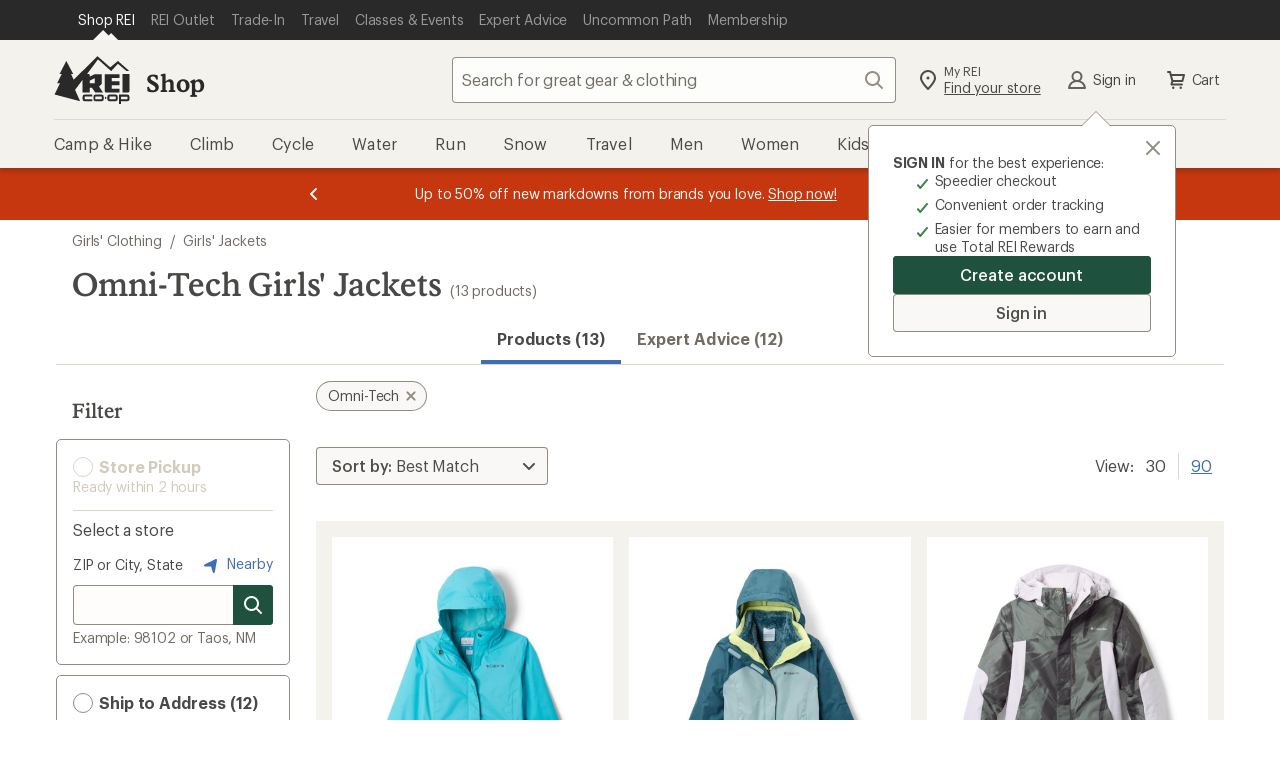

--- FILE ---
content_type: text/css
request_url: https://www.rei.com/search-ui/assets/973.6b4bcc5d5ebdce93a7cf.css
body_size: 7804
content:
.j1zzy8zAuZCYVjPQgCsc{border:0;clip:rect(0,0,0,0);height:1px;left:-1px;margin:-1px;overflow:hidden;padding:0;position:fixed;top:-1px;width:1px}@media(min-width:768px){body .K6ljFDf2mjJqYeaESXwM{display:none}}@media(max-width:767px){body .elerwFHlkAxrfam9VEV4{display:none}}.M7dwhycUi2LekscDvkQ8{height:100%}@media(max-width:767px){.M7dwhycUi2LekscDvkQ8>:not(.mobile-done){display:none}}.jF4D73EFI9FvKAX5kjnu{border:0;clip:rect(0,0,0,0);height:1px;left:-1px;margin:-1px;overflow:hidden;padding:0;position:fixed;top:-1px;width:1px}@media(min-width:768px){body .IzhiBE9JjiVC11T7JUTH{display:none}}@media(max-width:767px){body .evzXt2ovFHTESlWZMvlo{display:none}}.hFKMCHil7f3BB4iZ_6k8{display:inline-block;font-family:Stuart,Stuart fallback,Georgia,serif;font-size:2.8rem;font-style:normal;font-weight:500;letter-spacing:0;line-height:3.2rem;margin-bottom:0;word-break:break-word}@media(min-width:768px){.hFKMCHil7f3BB4iZ_6k8{font-family:Stuart,Stuart fallback,Georgia,serif;font-size:3.2rem;font-style:normal;font-weight:500;letter-spacing:0;line-height:3.6rem}}.bvYgwDOVAkXXC7n6qQQw{align-items:baseline;display:flex}@media(max-width:767px){.bvYgwDOVAkXXC7n6qQQw{flex-direction:column}}.xn8OZKLvo6XOB8WNuVu0{color:rgba(66,59,47,.75);display:inline-block;font-family:Graphik,Graphik fallback,Helvetica Neue,sans-serif;font-size:1.4rem;font-style:normal;font-weight:400;letter-spacing:-.16px;line-height:1.8rem;margin-top:.4rem;vertical-align:middle;white-space:nowrap}.hFKMCHil7f3BB4iZ_6k8{margin-right:.8rem}@media(min-width:768px){.hFKMCHil7f3BB4iZ_6k8{padding-left:1.6rem}}.lsOZATJTGbW7kvVJD9RT{border:0;clip:rect(0,0,0,0);height:1px;left:-1px;margin:-1px;overflow:hidden;padding:0;position:fixed;top:-1px;width:1px}@media(min-width:768px){body .NPWfFyKeMy0zbCdRTy5e{display:none}}@media(max-width:767px){body .ONBSfKxn8575dG7P5frg{display:none}}.Az6db2r6Ur98CztWaaoj{margin-bottom:1.6rem}@media(min-width:768px){.Az6db2r6Ur98CztWaaoj{padding-left:1.6rem}}:focus{outline-color:#4e4d49!important}.cp5cM01qur4YQuiELYw2{border:0;clip:rect(0,0,0,0);height:1px;left:-1px;margin:-1px;overflow:hidden;padding:0;position:fixed;top:-1px;width:1px}@media(min-width:768px){body ._prZGBsajjeYqo65nXdi{display:none}}@media(max-width:767px){body .WeFMtYYZOiQ4pmVNNzpw{display:none}}.Yli7O5mgUu1ZRdop5c10{display:flex;justify-content:space-between;list-style:none;margin:0;padding:0}.S2z1rvxbBgNZMXK4gMaR{color:rgba(12,11,8,.75)}.A98S0GFsJioAY8mtthcA,.S2z1rvxbBgNZMXK4gMaR{font-family:Graphik,Graphik fallback,Helvetica Neue,sans-serif;font-size:1.6rem;font-style:normal;font-weight:400;letter-spacing:.08px;line-height:2.6rem}.A98S0GFsJioAY8mtthcA{border-left:1px solid #dcd6cb;padding:0 1.2rem}.A98S0GFsJioAY8mtthcA:first-child{border-left:none}.zqTfsuOt9EYCihz1dHmm{color:rgba(12,11,8,.75);pointer-events:none;text-decoration:none}.jkHav39Qhl3xHtzqorTx{border:0;left:-1px;position:fixed;top:-1px;clip:rect(0,0,0,0);height:1px;margin:-1px;overflow:hidden;padding:0;position:absolute;width:1px}@media(min-width:768px){body .FvMcjPsnmyf5zC767YwK{display:none}}@media(max-width:767px){body .MlyBlYHHKnFXplHiFLHa{display:none}}.m9DcKcV_LVyXFZKdrG1k{font-family:Stuart,Stuart fallback,Georgia,serif;font-size:2rem;font-style:normal;font-weight:500;letter-spacing:0;line-height:2.6rem;margin:3.2rem 0 1.6rem}.gqqoBNVRwY0mzKf8_jWG{display:flex;flex-direction:row;flex-wrap:wrap;list-style:none;margin:0;padding:0}.gqqoBNVRwY0mzKf8_jWG li{margin-right:3.2rem;margin-top:1.2rem}.aDl4iitggWIRD1lpX8pd{align-items:center;background-color:#f9f8f6;border-radius:999px;box-shadow:inset 0 0 0 1px #928b80;color:#4e4d49;cursor:pointer;display:flex;font-family:Graphik,Graphik fallback,Helvetica Neue,sans-serif;font-size:1.6rem;font-size:1.4rem;font-style:normal;font-weight:400;letter-spacing:-.16px;letter-spacing:.08px;line-height:2.2rem;line-height:2.6rem;margin:0 1.2rem 1.2rem 0;padding:.8rem 1.2rem;text-decoration:none;transition:color .1s cubic-bezier(.15,0,.15,0),fill .1s cubic-bezier(.15,0,.15,0),background-color .1s cubic-bezier(.15,0,.15,0),box-shadow .1s cubic-bezier(.15,0,.15,0)}.aDl4iitggWIRD1lpX8pd span{align-items:center;display:inline-flex;line-height:1.4rem}.aDl4iitggWIRD1lpX8pd:active,.aDl4iitggWIRD1lpX8pd:focus,.aDl4iitggWIRD1lpX8pd:hover{background-color:#f4f2ed;box-shadow:inset 0 0 0 1px #4e4d49,0 .4rem .4rem 0 rgba(12,11,8,.2);color:#4e4d49;text-decoration:none}.aDl4iitggWIRD1lpX8pd:focus{box-shadow:inset 0 0 0 3px #4e4d49;outline:none;outline-offset:0}.Hjeu0E8Ifak8PGNaOQK3{margin-right:.4rem}.JZQ3hhlkqGZQ2rlo8nge{display:flex;justify-content:center}.JZQ3hhlkqGZQ2rlo8nge .Xk45Tz4g8Ox7u6EToqo2{grid-auto-columns:9.2rem;grid-auto-flow:column;grid-column:1/-1;grid-row-start:1;grid-template-columns:repeat(auto-fill,9.2rem);height:13.2rem;overflow:auto;scroll-behavior:smooth;z-index:0;-ms-overflow-style:none;gap:1.6rem;scrollbar-width:none}.JZQ3hhlkqGZQ2rlo8nge .Xk45Tz4g8Ox7u6EToqo2::-webkit-scrollbar{display:none}.JZQ3hhlkqGZQ2rlo8nge .FbmFYZ9gSSWxKXn9rVYv{grid-template-columns:1fr;overflow:hidden}.JZQ3hhlkqGZQ2rlo8nge .NkHfsRlxMt9aXzfDavj5{background-color:#f4f2ed;border-radius:.8rem;text-align:center;width:9.2rem}.JZQ3hhlkqGZQ2rlo8nge .tearM1F_7955d2Ei2atQ{align-items:center;background-color:#f4f2ed;box-shadow:none;cursor:pointer;display:flex;flex-direction:column;height:100%;justify-content:center;padding:.2rem;position:relative;z-index:1}.JZQ3hhlkqGZQ2rlo8nge .tearM1F_7955d2Ei2atQ a{display:block;height:100%;padding:0;width:100%}.JZQ3hhlkqGZQ2rlo8nge .tearM1F_7955d2Ei2atQ:hover{box-shadow:none;transform:none;transition:none}.JZQ3hhlkqGZQ2rlo8nge .YYfFARpeRZZuA7r0N1yl{align-self:center;grid-row-start:1;transform:scale(.75);z-index:1}.JZQ3hhlkqGZQ2rlo8nge .ABWrVm3X32J4sotmbSRS{grid-column-start:1;justify-self:start}.JZQ3hhlkqGZQ2rlo8nge .CpDrNw_STXol2E3d09Rx{grid-column-end:-1;justify-self:end}.JZQ3hhlkqGZQ2rlo8nge .PSTmUQTBE978htRrIAcX{display:none}.JZQ3hhlkqGZQ2rlo8nge .WycEpfWz9SZBevrClAGb{display:flex;height:7.6rem;mix-blend-mode:darken;padding-top:.6rem}.JZQ3hhlkqGZQ2rlo8nge .WycEpfWz9SZBevrClAGb img{height:100%;margin:0;-o-object-fit:contain;object-fit:contain;width:100%}.JZQ3hhlkqGZQ2rlo8nge .k7RZRntRZGUsdLwk6n0v{align-items:center;display:flex;height:4.8rem;justify-content:center;padding:.6rem .4rem .4rem;width:100%}.JZQ3hhlkqGZQ2rlo8nge .k7RZRntRZGUsdLwk6n0v .cKOaO90Rrdzq6WSwz8fQ{display:-webkit-box;font-weight:500;-webkit-line-clamp:3;-webkit-box-orient:vertical;font-size:1.2rem;line-height:1.6rem;overflow:hidden}.YU1EdnTV_qMko68MaGiS{border:0;left:-1px;position:fixed;top:-1px;clip:rect(0,0,0,0);height:1px;margin:-1px;overflow:hidden;padding:0;position:absolute;width:1px}@media(min-width:768px){body .rzbiAYnbzycpRsLaWb0w{display:none}}@media(max-width:767px){body .aOs9QdPIA29X_2CK3dKO{display:none}}.X688q3qSlrTyB4jY3ZOR{margin-top:3.2rem}.X688q3qSlrTyB4jY3ZOR .JX67B5PjuCUtt2N0DtJX{font-family:Stuart,Stuart fallback,Georgia,serif;font-size:2rem;font-style:normal;font-weight:500;letter-spacing:0;line-height:2.6rem}.ZPQR14ksfQuiC4ZxV2PH{border:0;left:-1px;position:fixed;top:-1px;clip:rect(0,0,0,0);height:1px;margin:-1px;overflow:hidden;padding:0;position:absolute;width:1px}@media(min-width:768px){body .ooWzJd4RmWSpDe47B9wA{display:none}}@media(max-width:767px){body .__kNq3eN7VRH2o8t5TBd{display:none}}.uZlpYYmAJIuh_DNcq81k{display:block;margin-bottom:3.2rem}.uZlpYYmAJIuh_DNcq81k h2{font-family:Stuart,Stuart fallback,Georgia,serif;font-size:2rem;font-style:normal;font-weight:500;letter-spacing:0;line-height:2.6rem;margin:3.2rem 0 2.4rem}.xucjpo3wnBT18pXA16ty{left:-1px;position:fixed;top:-1px}.be3aadkpPaFffy1m9bIb button,.vr36O7QTTxuO4uNTgyEV button{border:none;border-radius:.4rem;cursor:pointer;display:inline-flex;font-size:16px;line-height:22px;margin:0;outline:none;overflow:visible;padding:.8rem 1.6rem;text-align:left;text-decoration:none;text-transform:none;transition:box-shadow .2s cubic-bezier(.15,0,.15,0),background-color .2s cubic-bezier(.15,0,.15,0),color .2s cubic-bezier(.15,0,.15,0),fill .2s cubic-bezier(.15,0,.15,0);vertical-align:middle}.be3aadkpPaFffy1m9bIb button:active,.be3aadkpPaFffy1m9bIb button:focus,.be3aadkpPaFffy1m9bIb button:hover,.vr36O7QTTxuO4uNTgyEV button:active,.vr36O7QTTxuO4uNTgyEV button:focus,.vr36O7QTTxuO4uNTgyEV button:hover{outline:none;outline-offset:0;text-decoration:none}.be3aadkpPaFffy1m9bIb button[disabled],.vr36O7QTTxuO4uNTgyEV button[disabled]{cursor:not-allowed}.be3aadkpPaFffy1m9bIb button,.vr36O7QTTxuO4uNTgyEV button{background-color:var(--cdr-button-secondary-background-color-rest,var(--cdr-color-background-button-secondary-rest,#f9f8f6));box-shadow:inset 0 0 0 1px var(--cdr-button-secondary-box-shadow-color-rest,var(--cdr-color-border-button-secondary-rest,#928b80));color:var(--cdr-button-secondary-text-color,var(--cdr-color-text-button-secondary,#4e4d49));fill:var(--cdr-button-secondary-fill-color,var(--cdr-color-icon-default,#928b80))}.be3aadkpPaFffy1m9bIb button:focus,.be3aadkpPaFffy1m9bIb button:hover,.vr36O7QTTxuO4uNTgyEV button:focus,.vr36O7QTTxuO4uNTgyEV button:hover{color:var(--cdr-button-secondary-text-color-interaction,var(--cdr-color-text-button-secondary-hover,#4e4d49));fill:var(--cdr-button-secondary-fill-color-interaction,var(--cdr-color-text-button-secondary-hover,#4e4d49));background-color:var(--cdr-button-secondary-background-color-interaction,var(--cdr-color-background-button-secondary-hover,#f4f2ed));box-shadow:inset 0 0 0 3px var(--cdr-button-secondary-box-shadow-color-interaction,var(--cdr-color-border-button-secondary-hover,#4e4d49)),0 .2rem .2rem 0 rgba(12,11,8,.2)}.be3aadkpPaFffy1m9bIb button:active,.vr36O7QTTxuO4uNTgyEV button:active{color:var(--cdr-button-secondary-text-color-active,var(--cdr-color-text-button-secondary-active,#f9f8f6));fill:var(--cdr-button-secondary-fill-color-active,var(--cdr-color-text-button-secondary-active,#f9f8f6));background-color:var(--cdr-button-secondary-background-color-active,var(--cdr-color-background-button-secondary-active,#928b80));box-shadow:inset 0 0 0 3px var(--cdr-button-secondary-box-shadow-color-active,var(--cdr-color-border-button-secondary-active,#928b80)),inset 0 0 0 5px var(--cdr-button-secondary-border-color-active-inset,var(--cdr-color-border-button-secondary-active-inset,#f4f2ed))}.be3aadkpPaFffy1m9bIb button[disabled],.vr36O7QTTxuO4uNTgyEV button[disabled]{background-color:var(--cdr-button-secondary-background-color-disabled,var(--cdr-color-background-button-secondary-disabled,#f9f8f6));box-shadow:inset 0 0 0 1px var(--cdr-button-secondary-box-shadow-color-disabled,var(--cdr-color-border-button-default-disabled,#dcd6cb));color:var(--cdr-button-secondary-text-color-disabled,var(--cdr-color-text-button-secondary-disabled,#d1cbbd));fill:var(--cdr-button-secondary-fill-color-disabled,var(--cdr-color-text-button-secondary-disabled,#d1cbbd))}.be3aadkpPaFffy1m9bIb button,.vr36O7QTTxuO4uNTgyEV button{font-family:Graphik,Graphik fallback,Helvetica Neue,sans-serif;font-size:14px;font-style:normal;font-weight:500;letter-spacing:-.08px;line-height:18px;padding:.6rem 1.2rem;width:auto}.be3aadkpPaFffy1m9bIb button.OIumYYqj6ks6VIGHeGtn,.vr36O7QTTxuO4uNTgyEV button.OIumYYqj6ks6VIGHeGtn{padding-left:.8rem}.be3aadkpPaFffy1m9bIb button.f356cAsEEMw00_Sfjmeh,.vr36O7QTTxuO4uNTgyEV button.f356cAsEEMw00_Sfjmeh{padding-right:.8rem}.be3aadkpPaFffy1m9bIb button svg,.vr36O7QTTxuO4uNTgyEV button svg{height:20px;width:20px}.xucjpo3wnBT18pXA16ty{border:0;clip:rect(0,0,0,0);height:1px;margin:-1px;overflow:hidden;padding:0;position:absolute;width:1px}@media(min-width:768px){body .hy3yumd8lEKbkoIB1Z7F{display:none}}@media(max-width:767px){body .JFrzJcz_mLehursVZEHC{display:none}}.VcGDfKKy_dvNbxUqm29K{background:#fff;border:.8rem solid #f4f2ed;display:grid;grid-row:span 12;grid-template-rows:subgrid;padding:1.2rem 1.2rem 1.6rem;row-gap:0;width:100%}.VcGDfKKy_dvNbxUqm29K .T7Byglf6kdKbCTlQ6z2s{display:none}.g87EBHf6aY5W7qoNsaNG{border-radius:2.4rem}.LXK6vD4m50bCkuxjM25u{pointer-events:none;position:relative}@media(min-width:768px){.LXK6vD4m50bCkuxjM25u{padding-bottom:1.2rem!important}}.LXK6vD4m50bCkuxjM25u:before{border:1px solid #dcd6cb;bottom:0;content:"";left:0;position:absolute;right:0;top:0}.LXK6vD4m50bCkuxjM25u>*{pointer-events:auto}@media(max-width:1199px){.VcGDfKKy_dvNbxUqm29K{padding:.8rem .8rem 1.6rem}}.O8aFd2MOq4cf8b3yUR2p{display:flex;flex-direction:column;font-family:Graphik,Graphik fallback,Helvetica Neue,sans-serif;font-size:1.4rem;font-style:normal;font-weight:400;letter-spacing:-.16px;line-height:1.8rem;position:relative;text-align:left;width:100%}.O8aFd2MOq4cf8b3yUR2p,.O8aFd2MOq4cf8b3yUR2p:active,.O8aFd2MOq4cf8b3yUR2p:focus,.O8aFd2MOq4cf8b3yUR2p:hover{color:rgba(12,11,8,.75);text-decoration:none}.O8aFd2MOq4cf8b3yUR2p:active .Xpx0MUGhB7jSm5UvK2EY,.O8aFd2MOq4cf8b3yUR2p:active .nL0nEPe34KFncpRNS29I,.O8aFd2MOq4cf8b3yUR2p:focus .Xpx0MUGhB7jSm5UvK2EY,.O8aFd2MOq4cf8b3yUR2p:focus .nL0nEPe34KFncpRNS29I,.O8aFd2MOq4cf8b3yUR2p:hover .Xpx0MUGhB7jSm5UvK2EY,.O8aFd2MOq4cf8b3yUR2p:hover .nL0nEPe34KFncpRNS29I{text-decoration:underline}.fGwnxmfpHJPZHFrHuj2E{outline-offset:.15rem!important}.nIuHxBJuf5ycZaT1C73D{background-color:#fff;height:97%;left:50%;-o-object-fit:contain;object-fit:contain;position:absolute;top:50%;transform:translate(-50%,-50%);width:97%}@media(hover:hover)and (pointer:fine){.nIuHxBJuf5ycZaT1C73D{opacity:1;transition:opacity .4s ease-in-out;transition-delay:.4s}}@media(min-width:768px){.nIuHxBJuf5ycZaT1C73D{padding:.8rem}}@media (-ms-high-contrast:active),(-ms-high-contrast:none){.nIuHxBJuf5ycZaT1C73D{height:auto;max-height:100%;max-width:100%;width:auto}}@media(hover:hover)and (pointer:fine){.qQIX9f8iglCQnlHordp0:hover{opacity:0;transition:opacity .4s ease-in-out;transition-delay:.4s}}.yvNo7yT6pDvfYoNCBbM8{height:0;padding-top:100%;position:relative;width:100%}.UgLX7TmYU6vCz9ovpPnR{cursor:pointer;display:flex;justify-content:left;margin-top:.4rem;padding-bottom:.8rem;width:100%}.UgLX7TmYU6vCz9ovpPnR,.pNwm5DE4jIerYuICX8V0{font-family:Graphik,Graphik fallback,Helvetica Neue,sans-serif;font-size:1.4rem;font-style:normal;font-weight:400;letter-spacing:-.16px;line-height:1.8rem}.pNwm5DE4jIerYuICX8V0{color:rgba(66,59,47,.75);font-size:1.2rem;margin:.4rem 0 .8rem}.dBj29YaudGjV80UCeSh_{margin-bottom:.8rem}.nL0nEPe34KFncpRNS29I{font-weight:600;letter-spacing:-.08px;margin:.4rem 0 0}.Xpx0MUGhB7jSm5UvK2EY,.nL0nEPe34KFncpRNS29I{font-family:Graphik,Graphik fallback,Helvetica Neue,sans-serif;font-size:1.4rem;font-style:normal;line-height:1.8rem}.Xpx0MUGhB7jSm5UvK2EY{display:block;font-weight:400;letter-spacing:-.16px;margin:0 0 .8rem}.nj3eguYcRhRpQg7Nob8k{margin:0 0 .8rem;text-align:left}.erWHGDEXgNr_xXoGesWJ{color:#c7370f}.xPYYlsyliJTwpG6GTvVE{color:#c7370f;display:block}.VLksxrCHFEyr7Wc6y3jw{text-decoration:line-through}.be3aadkpPaFffy1m9bIb{display:none;z-index:1}.be3aadkpPaFffy1m9bIb button{position:relative}.be3aadkpPaFffy1m9bIb button:focus .TzLfcWfBkPhPkZBOx1J5,.be3aadkpPaFffy1m9bIb button:hover .TzLfcWfBkPhPkZBOx1J5{background-color:#4e4d49}.be3aadkpPaFffy1m9bIb .xoKieIjEmOhtsmeZyDKs{padding-right:4.4rem}.wEId_cZ7yJfAMarPiUED{display:none;z-index:1}@media(min-width:768px){.wEId_cZ7yJfAMarPiUED{align-items:center;display:flex;flex-direction:column;position:relative}.wEId_cZ7yJfAMarPiUED label{padding:1rem .8rem .8rem 3.2rem}}.xcohaj_BKDtz4S2pdvEo{align-items:center;cursor:pointer;display:flex;font-family:Graphik,Graphik fallback,Helvetica Neue,sans-serif;font-size:1.4rem;font-style:normal;font-weight:400;letter-spacing:-.16px;line-height:1.8rem;width:100%}.ZmACqPt8e3cKV7yXToKQ{align-items:left;cursor:pointer;justify-content:flex-end;margin-bottom:.8rem}.ZmACqPt8e3cKV7yXToKQ,.jDiZE8eCrxqy4rNligbN{display:flex;flex-direction:column;width:100%}.jDiZE8eCrxqy4rNligbN{align-items:start}.Os5bnXQE5ihC4dK8xMHh{align-items:center;background-color:#1f513f;border-end-end-radius:1.2rem;border-end-start-radius:1.2rem;display:flex;flex-direction:row;justify-content:space-evenly;margin:0 -1.2rem -1.6rem;padding:.8rem;width:auto}@media(max-width:1199px){.Os5bnXQE5ihC4dK8xMHh{margin-left:-.8rem;margin-right:-.8rem}}.Os5bnXQE5ihC4dK8xMHh [class*=cdr-label-wrapper--small]{font-weight:500}.Os5bnXQE5ihC4dK8xMHh .DbEl9nDtJkBzKax1bHwS{color:#f9f8f6;font-size:1.2rem;margin-top:.3rem;padding:0 .8rem}@media(min-width:768px){.Os5bnXQE5ihC4dK8xMHh .wEId_cZ7yJfAMarPiUED{align-items:center;display:flex;flex-direction:column;position:relative}.Os5bnXQE5ihC4dK8xMHh .wEId_cZ7yJfAMarPiUED [class*=cdr-checkbox]:hover label{background-color:#184235}.Os5bnXQE5ihC4dK8xMHh .wEId_cZ7yJfAMarPiUED [class*=cdr-checkbox]:hover [class*=cdr-label-wrapper__figure]{background-color:#1f513f;box-shadow:0 0 0 .2rem #f9f8f6}.Os5bnXQE5ihC4dK8xMHh .wEId_cZ7yJfAMarPiUED label{background-color:#1f513f;border:none;color:#f9f8f6;padding:1rem .8rem .8rem 3.2rem}.Os5bnXQE5ihC4dK8xMHh .wEId_cZ7yJfAMarPiUED label [class*=cdr-label-wrapper__figure]{background-color:#1f513f;box-shadow:0 0 0 .1rem #f9f8f6}.Os5bnXQE5ihC4dK8xMHh .wEId_cZ7yJfAMarPiUED label:focus,.Os5bnXQE5ihC4dK8xMHh .wEId_cZ7yJfAMarPiUED label:focus-within{background-color:#163b30;box-shadow:inset 0 0 0 .2rem #f9f8f6}.Os5bnXQE5ihC4dK8xMHh .wEId_cZ7yJfAMarPiUED label:focus [class*=cdr-label-wrapper__figure],.Os5bnXQE5ihC4dK8xMHh .wEId_cZ7yJfAMarPiUED label:focus-within [class*=cdr-label-wrapper__figure]{background-color:#1f513f;box-shadow:0 0 0 .2rem #f9f8f6}.Os5bnXQE5ihC4dK8xMHh .wEId_cZ7yJfAMarPiUED label:hover [class*=cdr-label-wrapper__figure]{background-color:#1f513f;box-shadow:0 0 0 .2rem #f9f8f6}.Os5bnXQE5ihC4dK8xMHh .wEId_cZ7yJfAMarPiUED label:active [class*=cdr-label-wrapper__figure],.Os5bnXQE5ihC4dK8xMHh .wEId_cZ7yJfAMarPiUED label:checked [class*=cdr-label-wrapper__figure]{background-color:#1f513f;background-image:url("data:image/svg+xml;charset=utf-8,%3Csvg xmlns='http://www.w3.org/2000/svg' fill='%23fff' viewBox='0 0 24 24'%3E%3Cpath d='M9.673 18.669zL19.766 6.644a1 1 0 1 0-1.532-1.286l-9.3 11.085-3.169-3.776a1 1 0 1 0-1.532 1.286l3.875 4.618a1 1 0 0 0 1.565.099z'/%3E%3C/svg%3E");box-shadow:0 0 0 .2rem #f9f8f6}}.QUeulNcaWOBGDE0xVct_{align-items:center;background-color:#f4f2ed;display:flex;flex-direction:column;margin:0 -1.6rem -1.6rem;padding:.8rem 1.6rem;width:auto}@media(min-width:768px){.QUeulNcaWOBGDE0xVct_>div:first-child{margin-bottom:.4rem}}.vr36O7QTTxuO4uNTgyEV{align-items:center;display:flex;flex-direction:column;width:100%;z-index:1}.vr36O7QTTxuO4uNTgyEV button{display:block;position:relative;text-align:center;width:100%}.PVZpcYQueMwQdyjNhHjU{margin-bottom:.4rem}svg.TzLfcWfBkPhPkZBOx1J5{border-bottom-right-radius:.4rem;border-top-right-radius:.4rem;height:3rem!important;position:absolute;right:0;top:0;width:3rem!important;fill:#f9f8f6;background-color:#928b80;transition:background-color .2s cubic-bezier(.15,0,.15,0)}@media(min-width:768px){.be3aadkpPaFffy1m9bIb{align-items:center;display:flex;flex-direction:column}.B6_mdp16WkvfnyvRatDY{width:100%}}.C5c9WOP0qer6X94huLdp{font-family:Graphik,Graphik fallback,Helvetica Neue,sans-serif;font-size:1.4rem;font-style:normal;font-weight:600;letter-spacing:-.08px;line-height:1.8rem;padding:0 0 1rem;text-align:left}.fxKRtLYSSCRJeaGb02w9{text-align:center;width:100%}.u8GQYJYPoIE4WAmVwpIA{align-items:start;display:flex;flex-direction:column;width:100%}.D4rKxyi4ozP0e5LTDP2U{cursor:pointer;flex-grow:1;width:100%}.tS6GbfEJ9cTyCftpIpEO{flex-grow:1}.Bhho13KJIrJVanfgb4Cl{margin-left:-5%;position:relative;z-index:8}.Bhho13KJIrJVanfgb4Cl:before{border-bottom:12px solid #ced1d5;border-left:12px solid transparent;border-right:12px solid transparent;content:"";left:0;position:absolute;top:.8rem}.Bhho13KJIrJVanfgb4Cl:after{border-bottom:11px solid #fff;border-left:11px solid transparent;border-right:11px solid transparent;content:"";left:1px;position:absolute;top:1rem}.Ldi5UFTr28mHIpNa2Dys{background-color:#fff;color:#c7370f;float:left;font-family:Graphik,Graphik fallback,Helvetica Neue,sans-serif;font-size:1.2rem;font-style:normal;font-weight:500;letter-spacing:.32px;line-height:1.8rem;margin-bottom:.4rem;margin-left:-1.2rem;position:relative;text-align:left;text-indent:.8rem;text-transform:uppercase;z-index:1}@media(min-width:768px){.XNvVFmRiDxUzk27jREWZ{margin-left:-1.1rem}}.gJRF7aYWd8vTM4tgxLJs{float:left;width:2rem}.NYHo7agzI3JwfYYdh7AW{border-bottom:4px solid #c7370f;width:100%}.NYHo7agzI3JwfYYdh7AW:after{border-color:transparent transparent #fff;border-style:solid;border-width:0 0 4px 4px;bottom:0;content:"";height:0;position:absolute;right:0;width:0}@media(max-width:1199px){.Ldi5UFTr28mHIpNa2Dys{margin-left:-.8rem}.XNvVFmRiDxUzk27jREWZ{margin-left:-.7rem}}.ED46Cvk255UI9gUzJDLK{border-bottom:2px solid #1b437e;display:flex;justify-content:flex-end;margin-bottom:-1.6rem;margin-left:-.8rem;margin-right:-.8rem;position:relative}@media(min-width:1200px){.ED46Cvk255UI9gUzJDLK{margin-left:-1.2rem;margin-right:-1.2rem}}@media(min-width:768px){.t68zCwPIUuTdc1GOTjOA .E0YDv_HrrGko3Tf1KcZO{position:relative}}.KAjMcKg8sfnrzObOAkcM{border-bottom:2px solid #1b437e;display:flex;justify-content:flex-end;margin-left:-.8rem;margin-right:-.8rem;position:relative}@media(min-width:1200px){.KAjMcKg8sfnrzObOAkcM{margin-left:-1.2rem;margin-right:-1.2rem}}@media(max-width:767px){.kSEJmhhVcrOkFj_iuVHZ{height:2rem}}.E0YDv_HrrGko3Tf1KcZO{border:2px solid #1b437e;border-bottom:none;bottom:0;color:#1b437e;cursor:pointer;font-size:1rem;font-weight:600;height:2.2rem;letter-spacing:1.92px;padding:0 .8rem;position:relative;width:-moz-fit-content;width:fit-content}@media(min-width:768px){.E0YDv_HrrGko3Tf1KcZO{position:absolute}}.I7GAnHCWIFzWgyUTIj2l{border:0;left:-1px;position:fixed;top:-1px;clip:rect(0,0,0,0);height:1px;margin:-1px;overflow:hidden;padding:0;position:absolute;width:1px}@media(min-width:768px){body .vUw_V0SmwtEQt3V1ZBtT{display:none}}@media(max-width:767px){body .kBaWo6rBc6lFeFWVaP2B{display:none}}.X6FZOQYGZUa4N9FoRUAn{margin:0;max-width:194px;width:calc(100% + .8rem)}@media(max-width:767px){.X6FZOQYGZUa4N9FoRUAn{max-width:144px}}@media(min-width:1200px){.X6FZOQYGZUa4N9FoRUAn{max-width:260px}}.GO_UIq1SYyd6FI9ulH1l{display:flex;flex-wrap:wrap;justify-content:flex-start;margin:.4rem 0 .4rem -.4rem}.GnYw7jMm2P_7Rg49OzQy{text-align:center}.GnYw7jMm2P_7Rg49OzQy,.d37UhEqSpqYtRRoIaLOY{font-family:Graphik,Graphik fallback,Helvetica Neue,sans-serif;font-size:1.2rem;font-style:normal;font-weight:400;letter-spacing:-.08px;line-height:1.6rem;margin-bottom:0}.d37UhEqSpqYtRRoIaLOY{--line-clamp:1;display:-webkit-box;overflow:hidden;text-overflow:ellipsis;-webkit-line-clamp:var(--line-clamp);-webkit-box-orient:vertical;text-align:left}.YOeNKcOMKxpBInkoYefl{display:inline-flex!important}.ZabSD3y8cD0XhbYZftdg{background-color:#fff;border:1px solid #dcd6cb;display:none;height:40px;margin:4px;padding:0;width:40px}@media(min-width:992px){.ZabSD3y8cD0XhbYZftdg{height:34px;width:34px}}.ZabSD3y8cD0XhbYZftdg>img{border-radius:5%;height:32px;margin:auto;-o-object-fit:contain;object-fit:contain;width:32px}@media(min-width:992px){.ZabSD3y8cD0XhbYZftdg>img{height:28px;width:28px}}.ZabSD3y8cD0XhbYZftdg>div{border-radius:5%;height:32px;margin:auto;width:32px}@media(min-width:992px){.ZabSD3y8cD0XhbYZftdg>div{height:28px;width:28px}}.CujpZWrFk4A2quv1A97R{border:1px solid #dcd6cb;display:inline-flex;height:40px;margin:4px;vertical-align:middle;width:40px}@media(min-width:992px){.CujpZWrFk4A2quv1A97R{height:34px;width:34px}}.CujpZWrFk4A2quv1A97R:after{content:"PHOTO UNAVAILABLE";display:block;font-family:Graphik,Helvetica Neue,sans-serif;font-size:.55rem;font-style:normal;font-weight:500;left:50%;letter-spacing:-.16px;line-height:1rem;position:relative;top:50%;transform:translate(-50%,-50%)}.fCRYXPAT6Zm_by9jIQ4B{background-color:#fff;border:1px solid #dcd6cb;height:40px;margin:4px 4px 0;padding:0;width:40px}@media(min-width:992px){.fCRYXPAT6Zm_by9jIQ4B{height:34px;width:34px}}.LIAFnTCeIt8gRcr6_NuU{border:2px solid #406eb5;border-radius:10%}._dLfDaXJy6c0pd_PWNFO{border:0;left:-1px;position:fixed;top:-1px;clip:rect(0,0,0,0);height:1px;margin:-1px;overflow:hidden;padding:0;position:absolute;width:1px}@media(min-width:768px){body .IZs4TnWPrCxuLFIJ8UNi{display:none}}@media(max-width:767px){body .YgSES5PcXKr4OfeFC0A2{display:none}}.QmA3UPHunsF6bkstTSbg{display:flex;justify-content:center;margin:.4rem 0 .4rem -.4rem}.QmA3UPHunsF6bkstTSbg .d3obbBQr1e_Gu4rcRAOn{grid-auto-flow:column;grid-column:1/-1;grid-row-start:1;overflow:auto;scroll-behavior:smooth;z-index:0;-ms-overflow-style:none;gap:0;scrollbar-width:none}.QmA3UPHunsF6bkstTSbg .BRVX0EP4hMhH_X6pxIm5{margin-left:2.4rem;width:calc(100% - 5rem)}@media(max-width:576px){.QmA3UPHunsF6bkstTSbg .BRVX0EP4hMhH_X6pxIm5{margin-left:1.7rem;width:calc(100% - 3rem)}}.QmA3UPHunsF6bkstTSbg .d3obbBQr1e_Gu4rcRAOn::-webkit-scrollbar{display:none}.QmA3UPHunsF6bkstTSbg .iuhL7QpNGPSzCkcmuZVO{grid-template-columns:1fr;overflow:hidden}.QmA3UPHunsF6bkstTSbg .MVQnFF0Yemv8kTQ3AfYw{align-self:center;grid-row-start:1;padding:.8rem 0;z-index:1}@media(max-width:576px){.QmA3UPHunsF6bkstTSbg .MVQnFF0Yemv8kTQ3AfYw{padding:.4rem 0}}.QmA3UPHunsF6bkstTSbg .bVpErxWiHbUu8z8uSa_5{grid-column-start:1;justify-self:start}@media(max-width:576px){.QmA3UPHunsF6bkstTSbg .bVpErxWiHbUu8z8uSa_5{margin-left:-.4rem}}.QmA3UPHunsF6bkstTSbg .ZxCRsOPXQRxG19zUGs8C{grid-column-end:-1;justify-self:end}@media(max-width:576px){.QmA3UPHunsF6bkstTSbg .ZxCRsOPXQRxG19zUGs8C{margin-right:-.8rem}}.QmA3UPHunsF6bkstTSbg .JjMoHBSyVLL4kERBNhwu{display:none}.QmA3UPHunsF6bkstTSbg .OaEwJNY_Ui4kB7_vhmkF{display:inline-flex!important}.QmA3UPHunsF6bkstTSbg .TGHr8HlUksv8F9g2Fuy7{background-color:#fff;border:1px solid #928b80;display:none;height:26px;margin:2px;padding:0;width:26px}@media(min-width:576px){.QmA3UPHunsF6bkstTSbg .TGHr8HlUksv8F9g2Fuy7{height:34px;margin:4px;width:34px}}.QmA3UPHunsF6bkstTSbg .TGHr8HlUksv8F9g2Fuy7>img{border-radius:5%;height:22px;margin:auto;-o-object-fit:contain;object-fit:contain;width:22px}@media(min-width:576px){.QmA3UPHunsF6bkstTSbg .TGHr8HlUksv8F9g2Fuy7>img{height:28px;width:28px}}.QmA3UPHunsF6bkstTSbg .TGHr8HlUksv8F9g2Fuy7>div{border-radius:5%;height:22px;margin:auto;width:22px}@media(min-width:576px){.QmA3UPHunsF6bkstTSbg .TGHr8HlUksv8F9g2Fuy7>div{height:28px;width:28px}}.QmA3UPHunsF6bkstTSbg .m2Q9n9G5Ad2x23IsE78X{border:1px solid #dcd6cb;display:inline-flex;height:26px;margin:4px;vertical-align:middle;width:26px}@media(min-width:576px){.QmA3UPHunsF6bkstTSbg .m2Q9n9G5Ad2x23IsE78X{height:34px;width:34px}}.QmA3UPHunsF6bkstTSbg .m2Q9n9G5Ad2x23IsE78X:after{content:"PHOTO UNAVAILABLE";display:block;font-family:Graphik,Helvetica Neue,sans-serif;font-size:.55rem;font-style:normal;font-weight:500;left:50%;letter-spacing:-.16px;line-height:1rem;position:relative;top:50%;transform:translate(-50%,-50%)}.QmA3UPHunsF6bkstTSbg ._3WJSXPVNFRZVMpk8GmMP{border:2px solid #406eb5;border-radius:10%}.QmA3UPHunsF6bkstTSbg ._3WJSXPVNFRZVMpk8GmMP:focus-visible{box-shadow:0 0 0 .125rem #406eb5,0 0 0 .1875rem #fff;outline:none;outline-offset:2px}.QmA3UPHunsF6bkstTSbg .Gl3bjGOyRQTwrd4NOVDp{background:url("data:image/svg+xml;utf8,<svg xmlns=%27http://www.w3.org/2000/svg%27 version=%271.1%27 preserveAspectRatio=%27none%27 width=%2734%27 height=%2734%27 viewBox=%270 0 100 100%27><path d=%27M0 0 L100 100%27 stroke=%27%23f4f2ed%27 stroke-width=%276%27/><path d=%27M0 0 L100 100%27 stroke=%27%23928B80%27 stroke-width=%272%27/></svg>")}.QmA3UPHunsF6bkstTSbg .Gl3bjGOyRQTwrd4NOVDp>img{opacity:.5;z-index:-1}._D4cIiFsatsqxm0XQQak{border:0;left:-1px;position:fixed;top:-1px;clip:rect(0,0,0,0);height:1px;margin:-1px;overflow:hidden;padding:0;position:absolute;width:1px}@media(min-width:768px){body .R_eBX77z67MaaytfnEa7{display:none}}@media(max-width:767px){body .FO7o3xrURBdiAp9MssRR{display:none}}@media(hover:hover)and (pointer:fine){.KY6mdRS21wiRusq0ic8Q:hover .QMIXVgrzxuTe_kNGfXZ6{display:flex!important;opacity:1!important}}.QMIXVgrzxuTe_kNGfXZ6{display:none;opacity:0;padding-left:10px;position:absolute;top:125px;width:95%}.QMIXVgrzxuTe_kNGfXZ6 button{background-color:#f9f8f6;border:1px solid #dcd6cb;border-radius:50%;margin-left:auto;padding:7px;z-index:2}.QMIXVgrzxuTe_kNGfXZ6 button:first-of-type{margin-left:0}.u5UphA4YCSzDmVil4Lq1{touch-action:pan-y}.LtF8Tpq40MAPgU4Q82Cw,.u5UphA4YCSzDmVil4Lq1{-webkit-user-select:none;-moz-user-select:none;user-select:none}.LtF8Tpq40MAPgU4Q82Cw{height:265px;margin:0;overflow:hidden;padding:0;position:relative;width:100%}.wnbyYdtI5J3u_AkFOo1w{display:none;margin:0}.ztJjxa6lEOmBGjLrXhfp{display:block;transform:translate(0);transition:transform .4s ease-in-out;width:100%;z-index:1}.U4v59EV01BTerf6rxuq8{transform:translateX(-100%)}.a5J0kKQJHwRV3XnSaeMp{transform:translateX(100%)}.ca2NiOyug7qXC0WanXzT{position:absolute;top:0;transform:translateX(-100%)}.sIN7wgvtDBF86ogWOS5C{position:absolute;top:0;transform:translateX(100%)}.U5HcNEdwHtZOsbO6Hx8F{align-items:center;display:flex;justify-content:center;min-height:150px}.RaihZ9Go5eIwZwSz7LPF{background-color:#fff;height:265px;left:50%;-o-object-fit:contain;object-fit:contain;position:relative;top:50%;transform:translate(-50%);width:100%}@media(min-width:768px){.RaihZ9Go5eIwZwSz7LPF{padding:.8rem}}@media (-ms-high-contrast:active),(-ms-high-contrast:none){.RaihZ9Go5eIwZwSz7LPF{height:auto;max-height:100%;max-width:100%;width:auto}}.fBUdEkj8qqO_1eJjqfEr{display:none;justify-content:center;list-style:none;margin:0 auto;padding:2rem 0 0}@media(max-width:992px){.fBUdEkj8qqO_1eJjqfEr{display:inline-block}}.w5hEkLmnh8eAWmAeFwZr{height:4.8rem}@media(min-width:992px){.w5hEkLmnh8eAWmAeFwZr{display:none}}.tI56prvPkWzRDUObFZ26{align-items:center;display:flex;float:left;height:2.4rem;justify-content:center;margin:0 auto;position:relative;width:3.4rem}.WuVZcYFpGdX2NMkGg1fN{border:1px solid #4e4d49;border-radius:50%;height:1rem;margin:0 .5rem;width:1rem}.er2IumoBfOSNkWzfU0Cu{background-color:#f9f8f6}.Dd9RxetaJYgsmls3zz1A{background-color:#4e4d49}.cPWmkfmpmYI1dGG0uR_o{border:0;clip:rect(0,0,0,0);height:1px;left:-1px;margin:-1px;overflow:hidden;padding:0;position:fixed;top:-1px;width:1px}@media(min-width:768px){body .EXG5YUrOmAcWW1MjFfXD{display:none}}@media(max-width:767px){body .oAsYM_fkJu0MDrcEeXEg{display:none}}.S3vAnwPfugG_kHWvBihG{background:#f4f2ed;border-bottom-left-radius:4px;border-bottom-right-radius:4px;display:inline-block;font-size:10px;font-weight:600;height:24px;letter-spacing:1.92px;padding:.4rem .8rem;text-align:center;text-transform:uppercase}@media(max-width:380px){.S3vAnwPfugG_kHWvBihG{padding:.4rem}}.bYWsWQAXBmy0esBvy1pe{border:0;left:-1px;position:fixed;top:-1px;clip:rect(0,0,0,0);height:1px;margin:-1px;overflow:hidden;padding:0;position:absolute;width:1px}@media(min-width:768px){body .ocXFMgdGrPSXr5GnwCQg{display:none}}@media(max-width:767px){body .toVUAQO9x9K0kez6NXvA{display:none}}.wKj5r3LozHWJf0OtkWPp{margin-bottom:0}.KuJTuv4BCsiFkd6kfy_x{color:#c7370f}.i3shgNqpSLdLuFWOhZPw{font-weight:600}.BsUScbefhyFG6xmQhR1O{display:block}.v2QQV4m1OXff9csKJzV0{text-decoration:line-through}.PogMvAPwyl8IXI6KMtXp{color:rgba(66,59,47,.75)}.fXAxyLoEx_UEQUnIZrQ7{background:#c7370f;border-radius:2px;color:#f9f8f6;display:block;font-weight:600;margin:2px 0;padding:1px 6px 3px;width:-moz-max-content;width:max-content}.s95J2hd_6yJAqx7aWhUx{border:0;left:-1px;position:fixed;top:-1px;clip:rect(0,0,0,0);height:1px;margin:-1px;overflow:hidden;padding:0;position:absolute;width:1px}@media(min-width:768px){body .jobdfIHTQQzTGt92eNXr{display:none}}@media(max-width:767px){body .kPaFTFXopiQ9UuvkzhrP{display:none}}.ZYbWhOnHaZTku4JbKojy{border:0;left:-1px;position:fixed;top:-1px;clip:rect(0,0,0,0);height:1px;margin:-1px;overflow:hidden;padding:0;position:absolute;width:1px}h1,h2,h3,h4,h5,h6{margin-top:0}@media(min-width:768px){body .qHrkYRBfv8Fd5iTQIi4t{display:none}}@media(max-width:767px){body .V3T1hixGRSKRH7FXIElg{display:none}}.Scuv2kplaAmjDThtpvqP{color:rgba(66,59,47,.75);cursor:pointer;display:flex;flex-wrap:wrap;margin-bottom:.8rem;margin-top:.8rem}.Scuv2kplaAmjDThtpvqP .PbkM8qMJIiUeqTHrk9pC{align-items:center;display:flex;font-family:Graphik,Graphik fallback,Helvetica Neue,sans-serif;font-size:1.2rem;font-style:normal;font-weight:400;letter-spacing:-.08px;line-height:1.6rem;margin-bottom:.4rem;width:100%}.Scuv2kplaAmjDThtpvqP .PbkM8qMJIiUeqTHrk9pC .vqpFbveePz3fEwqff254{margin-right:5px}.Scuv2kplaAmjDThtpvqP .PbkM8qMJIiUeqTHrk9pC .Qw6mvRoX0xm5QsSku4hy{display:inline;font-weight:600}.Scuv2kplaAmjDThtpvqP .PbkM8qMJIiUeqTHrk9pC .qSxF4X1mSGCZehpZ6PYA{display:block}.Scuv2kplaAmjDThtpvqP .PbkM8qMJIiUeqTHrk9pC .iG5ua_iZMnQaY4WD2oYF{width:100%}.Scuv2kplaAmjDThtpvqP .PbkM8qMJIiUeqTHrk9pC .buQAlrGhs4hfMcqfe2QN{height:1.6rem;width:1.6rem;fill:rgba(66,59,47,.75)}
/*# sourceMappingURL=973.6b4bcc5d5ebdce93a7cf.css.map*/

--- FILE ---
content_type: text/css
request_url: https://www.rei.com/search-ui/assets/ProductSearch.3bf5b37060d07cdfbaef.css
body_size: 6873
content:
.L9P5p4S4XIZ3JsqbrDkD{border:0;left:-1px;position:fixed;top:-1px;clip:rect(0,0,0,0);height:1px;margin:-1px;overflow:hidden;padding:0;position:absolute;width:1px}.ax7u28SZI7aqpsmMjRnF{align-items:center;background-color:transparent;border:0;color:var(--cdr-link-text-color,var(--cdr-color-text-link-rest,#406eb5));font-family:inherit;font-size:inherit;line-height:inherit;margin:0;fill:var(--cdr-link-fill-color,var(--cdr-color-text-link-rest,#406eb5));cursor:pointer;display:inline-flex;outline:none;padding:0;text-decoration:underline;vertical-align:top}.ax7u28SZI7aqpsmMjRnF:active,.ax7u28SZI7aqpsmMjRnF:focus{color:var(--cdr-link-active-text-color-active,var(--cdr-color-text-link-active,#0b2d60))}.ax7u28SZI7aqpsmMjRnF:hover{color:var(--cdr-link-text-color-hover,var(--cdr-color-text-link-hover,#406eb5));text-decoration:none}.ax7u28SZI7aqpsmMjRnF:focus{outline:.2rem solid Highlight;outline-color:-webkit-focus-ring-color;outline-offset:0}.ax7u28SZI7aqpsmMjRnF svg{fill:inherit}.ax7u28SZI7aqpsmMjRnF a.ax7u28SZI7aqpsmMjRnF:active,.ax7u28SZI7aqpsmMjRnF a.ax7u28SZI7aqpsmMjRnF:focus,.ax7u28SZI7aqpsmMjRnF a.ax7u28SZI7aqpsmMjRnF:hover{text-decoration:underline}.j0dAup25lZ832Gj8nhMv{display:inline-block;font-family:Stuart,Stuart fallback,Georgia,serif;font-size:2.8rem;font-style:normal;font-weight:500;letter-spacing:0;line-height:3.2rem;margin-bottom:0;word-break:break-word}@media(min-width:768px){.j0dAup25lZ832Gj8nhMv{font-family:Stuart,Stuart fallback,Georgia,serif;font-size:3.2rem;font-style:normal;font-weight:500;letter-spacing:0;line-height:3.6rem}body .gDSG8trk5qz1xp1wbExn{display:none}}@media(max-width:767px){body .zgt983MB_q4nIxDHaBjY{display:none}}.YuSuaiVyhryVWJAAAdvV{margin-bottom:3.2rem;margin-top:3.2rem;overflow-x:hidden;width:100%}.z09cNVdsnd90rZmKzvNn{margin:1.6rem 0 3.2rem}.EShToq3qqZtqxpVeLwdT{margin:0 0 3.2rem}.SpKoCjnuFl8t70WZBn9q{margin:auto}.ax7u28SZI7aqpsmMjRnF{display:block;margin-bottom:1.6rem}.Y5_vc_dT89AJm0r0Nv8M{font-family:Graphik,Graphik fallback,Helvetica Neue,sans-serif;font-size:2rem;font-style:normal;font-weight:500;letter-spacing:0;line-height:2.6rem}.YqGSljJV5Cxy5UMowMsY{border:0;clip:rect(0,0,0,0);height:1px;left:-1px;margin:-1px;overflow:hidden;padding:0;position:fixed;top:-1px;width:1px}@media(min-width:768px){body .iaLPYfsxxE0wCcE7c_TX{display:none}}@media(max-width:767px){body .ksKvIl8ToOpdiZSJmgzW{display:none}}.v4QDVuc56aCol_CJZV7X{padding-top:56.25%;position:relative;width:100%}.v4QDVuc56aCol_CJZV7X .RdjaC8i94dbXZ_xT5SqA{border-top-left-radius:.2rem;border-top-right-radius:.2rem;bottom:0;height:100%;left:0;-o-object-fit:cover;object-fit:cover;position:absolute;right:0;top:0;width:100%}.r6s2w2_gwqQQWzAeKLow{background-color:rgba(41,41,41,.5);border-top-right-radius:.2rem;color:rgba(12,11,8,.75);display:flex;flex-direction:column;height:100%;justify-content:center;position:absolute;right:0;text-align:center;top:0;width:33%}.g5gIqjQsNHUn6AgP0y0A{font-family:Stuart,Stuart fallback,Georgia,serif;font-size:3.6rem;font-style:normal;font-weight:500;letter-spacing:0;line-height:4.4rem;width:100%}.JivcCf4ePBxwuDgLJcyN{display:block;font-family:Graphik,Graphik fallback,Helvetica Neue,sans-serif;font-size:1.4rem;font-style:normal;font-weight:400;letter-spacing:-.16px;line-height:1.8rem}.w2_dULRICXGM5a8AAudM{overflow:hidden;padding:1.6rem 1.6rem 2.4rem}.tvfngXJctJpReocw21dP{font-family:Graphik,Graphik fallback,Helvetica Neue,sans-serif;font-size:1.2rem;font-style:normal;font-weight:400;letter-spacing:-.08px;line-height:1.6rem}.ELwpebSBlmTYhsj0yMFM{color:rgba(12,11,8,.75);font-family:Stuart,Stuart fallback,Georgia,serif;font-size:1.6rem;font-style:normal;font-weight:500;letter-spacing:0;line-height:2rem;margin:1.2rem 0 0}.Zwd_xJsrWl1jO45JvV9P{background-color:#fff;border:1px solid #d1cbbd;border-radius:.3rem;box-shadow:0 .2rem .05rem 0 #efeee2;box-sizing:border-box;display:block;height:100%;position:relative;transform:translateY(0);transition:.2s;width:100%}.Zwd_xJsrWl1jO45JvV9P:link{color:rgba(12,11,8,.75);text-decoration:none}.Zwd_xJsrWl1jO45JvV9P:active,.Zwd_xJsrWl1jO45JvV9P:focus,.Zwd_xJsrWl1jO45JvV9P:hover{background-color:#fefdfa;box-shadow:0 .2rem .1rem .1rem #fafaf6;text-decoration:none;transform:translateY(-.2rem);transition:.2s}.Zwd_xJsrWl1jO45JvV9P:active .ELwpebSBlmTYhsj0yMFM,.Zwd_xJsrWl1jO45JvV9P:focus .ELwpebSBlmTYhsj0yMFM,.Zwd_xJsrWl1jO45JvV9P:hover .ELwpebSBlmTYhsj0yMFM{text-decoration:underline}.Zwd_xJsrWl1jO45JvV9P .w2_dULRICXGM5a8AAudM{border:0;border-radius:.2rem;width:100%}.TwYqbna04o6yBFRtEgZS{margin-top:1.6rem}.E9jNudoSEmv1b6PDYqrL{border:0;clip:rect(0,0,0,0);height:1px;left:-1px;margin:-1px;overflow:hidden;padding:0;position:fixed;top:-1px;width:1px}@media(min-width:768px){body .N6dFOjh4Wn27brbpD6kx{display:none}}@media(max-width:767px){body .EJOJmNP_O3dVL45rm0Qy{display:none}}.JmSd9OotdFosCQucfHgw{overflow:hidden}.a3loSnN19b3QcFtAvjjA{display:flex;flex-wrap:wrap;list-style:none;margin:0 -2.4rem -2.4rem;padding-left:2.4rem;width:calc(100% + 4.8rem)}.a3loSnN19b3QcFtAvjjA>li{border:0 solid transparent;border-width:0 2.4rem 2.4rem 0;width:100%}.Jw_bqHpcRelTxTnNEoK5{margin-left:0}.Jw_bqHpcRelTxTnNEoK5:before{display:none}@media(min-width:768px){.a3loSnN19b3QcFtAvjjA>li{width:50%}}@media(min-width:992px){.a3loSnN19b3QcFtAvjjA>li{width:33.33333%}}.mxARjxw3m_FX1hroUSSZ{border:0;clip:rect(0,0,0,0);height:1px;left:-1px;margin:-1px;overflow:hidden;padding:0;position:fixed;top:-1px;width:1px}@media(min-width:768px){body .khonhHDkGCUo82JSyvIp{display:none}}@media(max-width:767px){body .y4GxN05ArafujADzMWpE{display:none}}.ux9c_3fuROqqjjlJIPkA{font-family:Stuart,Stuart fallback,Georgia,serif;font-size:2.4rem;font-style:normal;font-weight:500;letter-spacing:0;line-height:3rem}.IKZ33W4o6FJePccK0d16{left:-1px;position:fixed;top:-1px}.vvbVPSlq1qQcbhH2znBT{border:none;border-radius:.4rem;cursor:pointer;display:inline-flex;font-size:16px;line-height:22px;margin:0;outline:none;overflow:visible;padding:.8rem 1.6rem;text-align:left;text-decoration:none;text-transform:none;transition:box-shadow .2s cubic-bezier(.15,0,.15,0),background-color .2s cubic-bezier(.15,0,.15,0),color .2s cubic-bezier(.15,0,.15,0),fill .2s cubic-bezier(.15,0,.15,0);vertical-align:middle}.vvbVPSlq1qQcbhH2znBT:active,.vvbVPSlq1qQcbhH2znBT:focus,.vvbVPSlq1qQcbhH2znBT:hover{outline:none;outline-offset:0;text-decoration:none}[disabled].vvbVPSlq1qQcbhH2znBT{cursor:not-allowed}.vvbVPSlq1qQcbhH2znBT{background-color:var(--cdr-button-secondary-background-color-rest,var(--cdr-color-background-button-secondary-rest,#f9f8f6));box-shadow:inset 0 0 0 1px var(--cdr-button-secondary-box-shadow-color-rest,var(--cdr-color-border-button-secondary-rest,#928b80));color:var(--cdr-button-secondary-text-color,var(--cdr-color-text-button-secondary,#4e4d49));fill:var(--cdr-button-secondary-fill-color,var(--cdr-color-icon-default,#928b80))}.vvbVPSlq1qQcbhH2znBT:focus,.vvbVPSlq1qQcbhH2znBT:hover{color:var(--cdr-button-secondary-text-color-interaction,var(--cdr-color-text-button-secondary-hover,#4e4d49));fill:var(--cdr-button-secondary-fill-color-interaction,var(--cdr-color-text-button-secondary-hover,#4e4d49));background-color:var(--cdr-button-secondary-background-color-interaction,var(--cdr-color-background-button-secondary-hover,#f4f2ed));box-shadow:inset 0 0 0 3px var(--cdr-button-secondary-box-shadow-color-interaction,var(--cdr-color-border-button-secondary-hover,#4e4d49)),0 .2rem .2rem 0 rgba(12,11,8,.2)}.vvbVPSlq1qQcbhH2znBT:active{color:var(--cdr-button-secondary-text-color-active,var(--cdr-color-text-button-secondary-active,#f9f8f6));fill:var(--cdr-button-secondary-fill-color-active,var(--cdr-color-text-button-secondary-active,#f9f8f6));background-color:var(--cdr-button-secondary-background-color-active,var(--cdr-color-background-button-secondary-active,#928b80));box-shadow:inset 0 0 0 3px var(--cdr-button-secondary-box-shadow-color-active,var(--cdr-color-border-button-secondary-active,#928b80)),inset 0 0 0 5px var(--cdr-button-secondary-border-color-active-inset,var(--cdr-color-border-button-secondary-active-inset,#f4f2ed))}[disabled].vvbVPSlq1qQcbhH2znBT{background-color:var(--cdr-button-secondary-background-color-disabled,var(--cdr-color-background-button-secondary-disabled,#f9f8f6));box-shadow:inset 0 0 0 1px var(--cdr-button-secondary-box-shadow-color-disabled,var(--cdr-color-border-button-default-disabled,#dcd6cb));color:var(--cdr-button-secondary-text-color-disabled,var(--cdr-color-text-button-secondary-disabled,#d1cbbd));fill:var(--cdr-button-secondary-fill-color-disabled,var(--cdr-color-text-button-secondary-disabled,#d1cbbd))}.vvbVPSlq1qQcbhH2znBT{font-family:Graphik,Graphik fallback,Helvetica Neue,sans-serif;font-size:14px;font-style:normal;font-weight:500;letter-spacing:-.08px;line-height:18px;padding:.6rem 1.2rem;width:auto}.j2Qa07X07OY4mDUP3QQw.vvbVPSlq1qQcbhH2znBT{padding-left:.8rem}.JWuD9YorQ21eQyut28aQ.vvbVPSlq1qQcbhH2znBT{padding-right:.8rem}.vvbVPSlq1qQcbhH2znBT svg{height:20px;width:20px}.IKZ33W4o6FJePccK0d16{border:0;clip:rect(0,0,0,0);height:1px;margin:-1px;overflow:hidden;padding:0;position:absolute;width:1px}.bIe0vcw_lDGUqzRZa4rC{align-items:center;background-color:transparent;border:0;color:var(--cdr-link-text-color,var(--cdr-color-text-link-rest,#406eb5));font-family:inherit;font-size:inherit;line-height:inherit;margin:0;fill:var(--cdr-link-fill-color,var(--cdr-color-text-link-rest,#406eb5));cursor:pointer;display:inline-flex;outline:none;padding:0;text-decoration:underline;vertical-align:top}.bIe0vcw_lDGUqzRZa4rC:active,.bIe0vcw_lDGUqzRZa4rC:focus{color:var(--cdr-link-active-text-color-active,var(--cdr-color-text-link-active,#0b2d60))}.bIe0vcw_lDGUqzRZa4rC:hover{color:var(--cdr-link-text-color-hover,var(--cdr-color-text-link-hover,#406eb5));text-decoration:none}.bIe0vcw_lDGUqzRZa4rC:focus{outline:.2rem solid Highlight;outline-color:-webkit-focus-ring-color;outline-offset:0}.bIe0vcw_lDGUqzRZa4rC svg{fill:inherit}.bIe0vcw_lDGUqzRZa4rC a.bIe0vcw_lDGUqzRZa4rC:active,.bIe0vcw_lDGUqzRZa4rC a.bIe0vcw_lDGUqzRZa4rC:focus,.bIe0vcw_lDGUqzRZa4rC a.bIe0vcw_lDGUqzRZa4rC:hover{text-decoration:underline}@media(min-width:768px){body .YanPKX3fbz_Gt3Qc3OF0{display:none}}@media(max-width:767px){body .FFQsTKTODZuXtaNadkqa{display:none}}.y3LEhLPMU8K8dYDyurKe{font-family:Stuart,Stuart fallback,Georgia,serif;font-size:2rem;font-style:normal;font-weight:500;letter-spacing:0;line-height:2.6rem;margin:0;padding:0}.j5teAouHJBnDi01U9ul7{bottom:0;display:none;left:0;margin:auto;max-width:1200px;padding:0 1.6rem;position:fixed;right:0;z-index:999}@media(min-width:768px){.j5teAouHJBnDi01U9ul7{display:block}}.vvbVPSlq1qQcbhH2znBT{justify-content:space-around}.vvbVPSlq1qQcbhH2znBT[disabled]{color:#d1cbbd;cursor:not-allowed;text-decoration:none}.bIe0vcw_lDGUqzRZa4rC{text-decoration:none}.W52CDmXo3pZ0AAvyHayl{background-color:#fff;border:solid #dcd6cb;border-width:1px 1px 0}._tThR9QJodhYhyAIW86F{align-items:center;display:flex;margin-left:4rem}.DQJr2Qeg7ZszE30ztm9P{display:flex;list-style:none;margin:0;padding:0}.DQJr2Qeg7ZszE30ztm9P li{margin-right:30px}.DJfQDk5CF8MbYiKGFr0g{height:90px;position:relative;width:90px}.DJfQDk5CF8MbYiKGFr0g img{left:50%;max-height:100%;max-width:100%;position:relative;top:50%;transform:translate(-50%,-50%)}.KEAeQ6nIsMCRAUkt08Lf{background:none;border:0;margin:0;padding:2rem 0 0;width:100%}.FQYASUCrQO2Yje7MbXme{display:flex;flex-direction:column;height:100%;justify-content:space-around}.FQYASUCrQO2Yje7MbXme>:nth-child(2){justify-content:center;margin-top:1.6rem}.uZ4G6QXAQ5IDRdIOcQsV{left:-1px;position:fixed;top:-1px}.c8yYT_Ihd1R4PLmBPfq7 button,.yTZcbQUjGbURzkPLjaV4 button{border:none;border-radius:.4rem;cursor:pointer;display:inline-flex;font-size:16px;line-height:22px;margin:0;outline:none;overflow:visible;padding:.8rem 1.6rem;text-align:left;text-decoration:none;text-transform:none;transition:box-shadow .2s cubic-bezier(.15,0,.15,0),background-color .2s cubic-bezier(.15,0,.15,0),color .2s cubic-bezier(.15,0,.15,0),fill .2s cubic-bezier(.15,0,.15,0);vertical-align:middle}.c8yYT_Ihd1R4PLmBPfq7 button:active,.c8yYT_Ihd1R4PLmBPfq7 button:focus,.c8yYT_Ihd1R4PLmBPfq7 button:hover,.yTZcbQUjGbURzkPLjaV4 button:active,.yTZcbQUjGbURzkPLjaV4 button:focus,.yTZcbQUjGbURzkPLjaV4 button:hover{outline:none;outline-offset:0;text-decoration:none}.c8yYT_Ihd1R4PLmBPfq7 button[disabled],.yTZcbQUjGbURzkPLjaV4 button[disabled]{cursor:not-allowed}.c8yYT_Ihd1R4PLmBPfq7 button,.yTZcbQUjGbURzkPLjaV4 button{background-color:var(--cdr-button-secondary-background-color-rest,var(--cdr-color-background-button-secondary-rest,#f9f8f6));box-shadow:inset 0 0 0 1px var(--cdr-button-secondary-box-shadow-color-rest,var(--cdr-color-border-button-secondary-rest,#928b80));color:var(--cdr-button-secondary-text-color,var(--cdr-color-text-button-secondary,#4e4d49));fill:var(--cdr-button-secondary-fill-color,var(--cdr-color-icon-default,#928b80))}.c8yYT_Ihd1R4PLmBPfq7 button:focus,.c8yYT_Ihd1R4PLmBPfq7 button:hover,.yTZcbQUjGbURzkPLjaV4 button:focus,.yTZcbQUjGbURzkPLjaV4 button:hover{color:var(--cdr-button-secondary-text-color-interaction,var(--cdr-color-text-button-secondary-hover,#4e4d49));fill:var(--cdr-button-secondary-fill-color-interaction,var(--cdr-color-text-button-secondary-hover,#4e4d49));background-color:var(--cdr-button-secondary-background-color-interaction,var(--cdr-color-background-button-secondary-hover,#f4f2ed));box-shadow:inset 0 0 0 3px var(--cdr-button-secondary-box-shadow-color-interaction,var(--cdr-color-border-button-secondary-hover,#4e4d49)),0 .2rem .2rem 0 rgba(12,11,8,.2)}.c8yYT_Ihd1R4PLmBPfq7 button:active,.yTZcbQUjGbURzkPLjaV4 button:active{color:var(--cdr-button-secondary-text-color-active,var(--cdr-color-text-button-secondary-active,#f9f8f6));fill:var(--cdr-button-secondary-fill-color-active,var(--cdr-color-text-button-secondary-active,#f9f8f6));background-color:var(--cdr-button-secondary-background-color-active,var(--cdr-color-background-button-secondary-active,#928b80));box-shadow:inset 0 0 0 3px var(--cdr-button-secondary-box-shadow-color-active,var(--cdr-color-border-button-secondary-active,#928b80)),inset 0 0 0 5px var(--cdr-button-secondary-border-color-active-inset,var(--cdr-color-border-button-secondary-active-inset,#f4f2ed))}.c8yYT_Ihd1R4PLmBPfq7 button[disabled],.yTZcbQUjGbURzkPLjaV4 button[disabled]{background-color:var(--cdr-button-secondary-background-color-disabled,var(--cdr-color-background-button-secondary-disabled,#f9f8f6));box-shadow:inset 0 0 0 1px var(--cdr-button-secondary-box-shadow-color-disabled,var(--cdr-color-border-button-default-disabled,#dcd6cb));color:var(--cdr-button-secondary-text-color-disabled,var(--cdr-color-text-button-secondary-disabled,#d1cbbd));fill:var(--cdr-button-secondary-fill-color-disabled,var(--cdr-color-text-button-secondary-disabled,#d1cbbd))}.c8yYT_Ihd1R4PLmBPfq7 button,.yTZcbQUjGbURzkPLjaV4 button{font-family:Graphik,Graphik fallback,Helvetica Neue,sans-serif;font-size:14px;font-style:normal;font-weight:500;letter-spacing:-.08px;line-height:18px;padding:.6rem 1.2rem;width:auto}.c8yYT_Ihd1R4PLmBPfq7 button._Lj2dwcrB3fTSI42Ntja,.yTZcbQUjGbURzkPLjaV4 button._Lj2dwcrB3fTSI42Ntja{padding-left:.8rem}.c8yYT_Ihd1R4PLmBPfq7 button.qY5_NENW7cbrsQ6LrNNL,.yTZcbQUjGbURzkPLjaV4 button.qY5_NENW7cbrsQ6LrNNL{padding-right:.8rem}.c8yYT_Ihd1R4PLmBPfq7 button svg,.yTZcbQUjGbURzkPLjaV4 button svg{height:20px;width:20px}.uZ4G6QXAQ5IDRdIOcQsV{border:0;clip:rect(0,0,0,0);height:1px;margin:-1px;overflow:hidden;padding:0;position:absolute;width:1px}@media(min-width:768px){body .QSPiClQvog4rczyTZs1b{display:none}}@media(max-width:767px){body .x8tv6pb1DVWCrXxN6eyt{display:none}}.A9d6Tz9TkRWgTlFu55qj{background:#fff;border:.8rem solid #f4f2ed;display:grid;grid-row:span 12;grid-template-rows:subgrid;padding:1.2rem 1.2rem 1.6rem;row-gap:0;width:100%}.A9d6Tz9TkRWgTlFu55qj .AoiO3gMJUIlU7PzQkAXr{display:none}.ZgqG3ecTB6hVzKOKH1v5{border-radius:2.4rem}.cOUZjl05N1PkGZzN3mH5{pointer-events:none;position:relative}@media(min-width:768px){.cOUZjl05N1PkGZzN3mH5{padding-bottom:1.2rem!important}}.cOUZjl05N1PkGZzN3mH5:before{border:1px solid #dcd6cb;bottom:0;content:"";left:0;position:absolute;right:0;top:0}.cOUZjl05N1PkGZzN3mH5>*{pointer-events:auto}@media(max-width:1199px){.A9d6Tz9TkRWgTlFu55qj{padding:.8rem .8rem 1.6rem}}.Ta917YWX5fq5gTMB7NWq{display:flex;flex-direction:column;font-family:Graphik,Graphik fallback,Helvetica Neue,sans-serif;font-size:1.4rem;font-style:normal;font-weight:400;letter-spacing:-.16px;line-height:1.8rem;position:relative;text-align:left;width:100%}.Ta917YWX5fq5gTMB7NWq,.Ta917YWX5fq5gTMB7NWq:active,.Ta917YWX5fq5gTMB7NWq:focus,.Ta917YWX5fq5gTMB7NWq:hover{color:rgba(12,11,8,.75);text-decoration:none}.Ta917YWX5fq5gTMB7NWq:active .bTrKkmPS5RG5C08m_2sw,.Ta917YWX5fq5gTMB7NWq:active .wesRJWmHqiG2c4VAx8j3,.Ta917YWX5fq5gTMB7NWq:focus .bTrKkmPS5RG5C08m_2sw,.Ta917YWX5fq5gTMB7NWq:focus .wesRJWmHqiG2c4VAx8j3,.Ta917YWX5fq5gTMB7NWq:hover .bTrKkmPS5RG5C08m_2sw,.Ta917YWX5fq5gTMB7NWq:hover .wesRJWmHqiG2c4VAx8j3{text-decoration:underline}.dJNQPdidluWLMvNu5hJm{outline-offset:.15rem!important}.VK2M4046Nj1_W2HWPYXQ{background-color:#fff;height:97%;left:50%;-o-object-fit:contain;object-fit:contain;position:absolute;top:50%;transform:translate(-50%,-50%);width:97%}@media(hover:hover)and (pointer:fine){.VK2M4046Nj1_W2HWPYXQ{opacity:1;transition:opacity .4s ease-in-out;transition-delay:.4s}}@media(min-width:768px){.VK2M4046Nj1_W2HWPYXQ{padding:.8rem}}@media (-ms-high-contrast:active),(-ms-high-contrast:none){.VK2M4046Nj1_W2HWPYXQ{height:auto;max-height:100%;max-width:100%;width:auto}}@media(hover:hover)and (pointer:fine){.bv15etqE4VXVeSYJaUWz:hover{opacity:0;transition:opacity .4s ease-in-out;transition-delay:.4s}}.o0eIBKimzEvbL5Jlf0Lr{height:0;padding-top:100%;position:relative;width:100%}.ms_CH_0IiWvItypEl8fT{cursor:pointer;display:flex;justify-content:left;margin-top:.4rem;padding-bottom:.8rem;width:100%}.HaaRy5OjrYDHwf4BSapT,.ms_CH_0IiWvItypEl8fT{font-family:Graphik,Graphik fallback,Helvetica Neue,sans-serif;font-size:1.4rem;font-style:normal;font-weight:400;letter-spacing:-.16px;line-height:1.8rem}.HaaRy5OjrYDHwf4BSapT{color:rgba(66,59,47,.75);font-size:1.2rem;margin:.4rem 0 .8rem}.KzMd3KzdzkZMzM9JUnXw{margin-bottom:.8rem}.wesRJWmHqiG2c4VAx8j3{font-weight:600;letter-spacing:-.08px;margin:.4rem 0 0}.bTrKkmPS5RG5C08m_2sw,.wesRJWmHqiG2c4VAx8j3{font-family:Graphik,Graphik fallback,Helvetica Neue,sans-serif;font-size:1.4rem;font-style:normal;line-height:1.8rem}.bTrKkmPS5RG5C08m_2sw{display:block;font-weight:400;letter-spacing:-.16px;margin:0 0 .8rem}.LXLN3PzfQLzS6I8quIAD{margin:0 0 .8rem;text-align:left}.AR2EJnrVaUkkhIKpV_6S{color:#c7370f}.UwCY8gp9T1ja8vNZul3f{color:#c7370f;display:block}.sApRJLyxOEc9cMauuMAM{text-decoration:line-through}.yTZcbQUjGbURzkPLjaV4{display:none;z-index:1}.yTZcbQUjGbURzkPLjaV4 button{position:relative}.yTZcbQUjGbURzkPLjaV4 button:focus .gu4ncOcgU5VjUXXRLxZC,.yTZcbQUjGbURzkPLjaV4 button:hover .gu4ncOcgU5VjUXXRLxZC{background-color:#4e4d49}.yTZcbQUjGbURzkPLjaV4 .DYzoCUKUzM0qAXe4Auih{padding-right:4.4rem}.pnVrMsLNO7qs6niHcLxH{display:none;z-index:1}@media(min-width:768px){.pnVrMsLNO7qs6niHcLxH{align-items:center;display:flex;flex-direction:column;position:relative}.pnVrMsLNO7qs6niHcLxH label{padding:1rem .8rem .8rem 3.2rem}}.pUkBP6pLRPuuj6jvB69Q{align-items:center;cursor:pointer;display:flex;font-family:Graphik,Graphik fallback,Helvetica Neue,sans-serif;font-size:1.4rem;font-style:normal;font-weight:400;letter-spacing:-.16px;line-height:1.8rem;width:100%}.RHECcBQZWyLTlKvwT8lj{align-items:left;cursor:pointer;justify-content:flex-end;margin-bottom:.8rem}.GNZ_CEd2C02T10Kbq3f8,.RHECcBQZWyLTlKvwT8lj{display:flex;flex-direction:column;width:100%}.GNZ_CEd2C02T10Kbq3f8{align-items:start}.GPZvH_H0_BwKc9xGtdpe{align-items:center;background-color:#1f513f;border-end-end-radius:1.2rem;border-end-start-radius:1.2rem;display:flex;flex-direction:row;justify-content:space-evenly;margin:0 -1.2rem -1.6rem;padding:.8rem;width:auto}@media(max-width:1199px){.GPZvH_H0_BwKc9xGtdpe{margin-left:-.8rem;margin-right:-.8rem}}.GPZvH_H0_BwKc9xGtdpe [class*=cdr-label-wrapper--small]{font-weight:500}.GPZvH_H0_BwKc9xGtdpe .BdiwYza6ruVuVWLaeQm7{color:#f9f8f6;font-size:1.2rem;margin-top:.3rem;padding:0 .8rem}@media(min-width:768px){.GPZvH_H0_BwKc9xGtdpe .pnVrMsLNO7qs6niHcLxH{align-items:center;display:flex;flex-direction:column;position:relative}.GPZvH_H0_BwKc9xGtdpe .pnVrMsLNO7qs6niHcLxH [class*=cdr-checkbox]:hover label{background-color:#184235}.GPZvH_H0_BwKc9xGtdpe .pnVrMsLNO7qs6niHcLxH [class*=cdr-checkbox]:hover [class*=cdr-label-wrapper__figure]{background-color:#1f513f;box-shadow:0 0 0 .2rem #f9f8f6}.GPZvH_H0_BwKc9xGtdpe .pnVrMsLNO7qs6niHcLxH label{background-color:#1f513f;border:none;color:#f9f8f6;padding:1rem .8rem .8rem 3.2rem}.GPZvH_H0_BwKc9xGtdpe .pnVrMsLNO7qs6niHcLxH label [class*=cdr-label-wrapper__figure]{background-color:#1f513f;box-shadow:0 0 0 .1rem #f9f8f6}.GPZvH_H0_BwKc9xGtdpe .pnVrMsLNO7qs6niHcLxH label:focus,.GPZvH_H0_BwKc9xGtdpe .pnVrMsLNO7qs6niHcLxH label:focus-within{background-color:#163b30;box-shadow:inset 0 0 0 .2rem #f9f8f6}.GPZvH_H0_BwKc9xGtdpe .pnVrMsLNO7qs6niHcLxH label:focus [class*=cdr-label-wrapper__figure],.GPZvH_H0_BwKc9xGtdpe .pnVrMsLNO7qs6niHcLxH label:focus-within [class*=cdr-label-wrapper__figure]{background-color:#1f513f;box-shadow:0 0 0 .2rem #f9f8f6}.GPZvH_H0_BwKc9xGtdpe .pnVrMsLNO7qs6niHcLxH label:hover [class*=cdr-label-wrapper__figure]{background-color:#1f513f;box-shadow:0 0 0 .2rem #f9f8f6}.GPZvH_H0_BwKc9xGtdpe .pnVrMsLNO7qs6niHcLxH label:active [class*=cdr-label-wrapper__figure],.GPZvH_H0_BwKc9xGtdpe .pnVrMsLNO7qs6niHcLxH label:checked [class*=cdr-label-wrapper__figure]{background-color:#1f513f;background-image:url("data:image/svg+xml;charset=utf-8,%3Csvg xmlns='http://www.w3.org/2000/svg' fill='%23fff' viewBox='0 0 24 24'%3E%3Cpath d='M9.673 18.669zL19.766 6.644a1 1 0 1 0-1.532-1.286l-9.3 11.085-3.169-3.776a1 1 0 1 0-1.532 1.286l3.875 4.618a1 1 0 0 0 1.565.099z'/%3E%3C/svg%3E");box-shadow:0 0 0 .2rem #f9f8f6}}.Up1qHpvlppsSpeS9804R{align-items:center;background-color:#f4f2ed;display:flex;flex-direction:column;margin:0 -1.6rem -1.6rem;padding:.8rem 1.6rem;width:auto}@media(min-width:768px){.Up1qHpvlppsSpeS9804R>div:first-child{margin-bottom:.4rem}}.c8yYT_Ihd1R4PLmBPfq7{align-items:center;display:flex;flex-direction:column;width:100%;z-index:1}.c8yYT_Ihd1R4PLmBPfq7 button{display:block;position:relative;text-align:center;width:100%}.fWI6oiutLZiBO7K12Blr{margin-bottom:.4rem}svg.gu4ncOcgU5VjUXXRLxZC{border-bottom-right-radius:.4rem;border-top-right-radius:.4rem;height:3rem!important;position:absolute;right:0;top:0;width:3rem!important;fill:#f9f8f6;background-color:#928b80;transition:background-color .2s cubic-bezier(.15,0,.15,0)}@media(min-width:768px){.yTZcbQUjGbURzkPLjaV4{align-items:center;display:flex;flex-direction:column}.YYEaT30KgErrtj4vOpMT{width:100%}}.bFZ2oYZLrpoh41CsFACQ{font-family:Graphik,Graphik fallback,Helvetica Neue,sans-serif;font-size:1.4rem;font-style:normal;font-weight:600;letter-spacing:-.08px;line-height:1.8rem;padding:0 0 1rem;text-align:left}.m5ApfavxTYbPWTwMudn9{text-align:center;width:100%}.DejdSJEarth9eFR4Ohsh{align-items:start;display:flex;flex-direction:column;width:100%}.RCPNwTOEQA8IHeUBvZo7{cursor:pointer;flex-grow:1;width:100%}.nhdwkkZsQPfQef1OGXwQ{flex-grow:1}.UIEELQG_fZP4SDvlZQPY{margin-left:-5%;position:relative;z-index:8}.UIEELQG_fZP4SDvlZQPY:before{border-bottom:12px solid #ced1d5;border-left:12px solid transparent;border-right:12px solid transparent;content:"";left:0;position:absolute;top:.8rem}.UIEELQG_fZP4SDvlZQPY:after{border-bottom:11px solid #fff;border-left:11px solid transparent;border-right:11px solid transparent;content:"";left:1px;position:absolute;top:1rem}.IIljuEB1Q05LOq9vgcBM{background-color:#fff;color:#c7370f;float:left;font-family:Graphik,Graphik fallback,Helvetica Neue,sans-serif;font-size:1.2rem;font-style:normal;font-weight:500;letter-spacing:.32px;line-height:1.8rem;margin-bottom:.4rem;margin-left:-1.2rem;position:relative;text-align:left;text-indent:.8rem;text-transform:uppercase;z-index:1}@media(min-width:768px){.eDYKA0RyAEfMRjJlQ6CE{margin-left:-1.1rem}}.zdXx5eeTk8EFuv9Mfwx3{float:left;width:2rem}.SvgrGEbUN2efR4Z7blCL{border-bottom:4px solid #c7370f;width:100%}.SvgrGEbUN2efR4Z7blCL:after{border-color:transparent transparent #fff;border-style:solid;border-width:0 0 4px 4px;bottom:0;content:"";height:0;position:absolute;right:0;width:0}@media(max-width:1199px){.IIljuEB1Q05LOq9vgcBM{margin-left:-.8rem}.eDYKA0RyAEfMRjJlQ6CE{margin-left:-.7rem}}.pg4FZEoIZ1FmqpVNnMkp{border-bottom:2px solid #1b437e;display:flex;justify-content:flex-end;margin-bottom:-1.6rem;margin-left:-.8rem;margin-right:-.8rem;position:relative}@media(min-width:1200px){.pg4FZEoIZ1FmqpVNnMkp{margin-left:-1.2rem;margin-right:-1.2rem}}@media(min-width:768px){.FysHAqhLunN4GbUgtqWG .XXdJxnPrg_xJzjEvlEtA{position:relative}}.Q93e5dQPSCcW6WLqA5r0{border-bottom:2px solid #1b437e;display:flex;justify-content:flex-end;margin-left:-.8rem;margin-right:-.8rem;position:relative}@media(min-width:1200px){.Q93e5dQPSCcW6WLqA5r0{margin-left:-1.2rem;margin-right:-1.2rem}}@media(max-width:767px){.Fuf2LW_oGH_VeKzRAvwt{height:2rem}}.XXdJxnPrg_xJzjEvlEtA{border:2px solid #1b437e;border-bottom:none;bottom:0;color:#1b437e;cursor:pointer;font-size:1rem;font-weight:600;height:2.2rem;letter-spacing:1.92px;padding:0 .8rem;position:relative;width:-moz-fit-content;width:fit-content}@media(min-width:768px){.XXdJxnPrg_xJzjEvlEtA{position:absolute}}.VK2M4046Nj1_W2HWPYXQ{background-color:#f4f2ed;border:10px solid #fff}.KzMd3KzdzkZMzM9JUnXw{margin-top:2.2rem}.KzMd3KzdzkZMzM9JUnXw .VVx4A9KD0oTfJxJNFXeu{background-color:#f4f2ed;height:14px;margin:0 50% 5px;transform:translateX(-50%);width:80px}.KzMd3KzdzkZMzM9JUnXw .VVx4A9KD0oTfJxJNFXeu:nth-child(2){width:128.8px}@media(min-width:768px){.Ta917YWX5fq5gTMB7NWq{margin-bottom:4.4rem}}.nE2Oag_ChxUF4qp8BWwi{border:0;clip:rect(0,0,0,0);height:1px;left:-1px;margin:-1px;overflow:hidden;padding:0;position:fixed;top:-1px;width:1px}@media(min-width:768px){body .s_HCzGyJTqVVNDmON7HX{display:none}}@media(max-width:767px){body .JwWfH_NhRUzSGdUk5vBF{display:none}}.ZiNa5XRqam5hSEszUZdq{align-items:center;background-color:#fff;border:1px solid #928b80;display:flex;flex-direction:column;grid-column:1/span 3;height:32rem;justify-content:center;margin-top:-2rem;padding:1.6rem;position:relative;z-index:1}.MqaiWLuob2E7xS_R1qnM{height:100%;overflow-y:auto;text-align:left;width:100%}.Up4EtPLBxvnoLD3VyKbm{position:absolute;right:0;top:0}@media(max-width:991px){.ZiNa5XRqam5hSEszUZdq{grid-column:1/span 2;margin-left:0;margin-right:0;padding:1rem}}.J8QP9yAWEuX5f188pVJQ{border:0;clip:rect(0,0,0,0);height:1px;left:-1px;margin:-1px;overflow:hidden;padding:0;position:fixed;top:-1px;width:1px}@media(min-width:768px){body .d4KjDt53gHq8PfZIrTcw{display:none}}@media(max-width:767px){body .sqPnzqhEf4xZ_L7w6JVJ{display:none}.trdZB6SldxZcjWp6a8BA{overflow-y:hidden}.trdZB6SldxZcjWp6a8BA [class*=cdr-modal__dialog]{border-radius:.8rem;box-shadow:0 -.8rem 1.6rem -.4rem rgba(12,11,8,.2);position:fixed;top:6.4rem}}@media(min-width:768px){.trdZB6SldxZcjWp6a8BA [class*=cdr-modal__dialog]{bottom:0;position:fixed;right:0;top:0}.trdZB6SldxZcjWp6a8BA [class*=cdr-modal__text-content]{height:86vh;min-height:auto}.trdZB6SldxZcjWp6a8BA .QA3AzdHXn7FADDn3KW1n{animation:S9walvjY6TGtkAWCyXaU .5s linear}}@media(max-width:767px){.trdZB6SldxZcjWp6a8BA .IO7FFPsPIkPzwrmQmub1{animation:uYK8QgBUEK9ivzL4849Q .5s linear}}@keyframes S9walvjY6TGtkAWCyXaU{0%{transform:translateX(100%)}to{transform:translateX(0)}}@keyframes uYK8QgBUEK9ivzL4849Q{0%{transform:translateY(100%)}to{transform:translateY(0)}}.trdZB6SldxZcjWp6a8BA li{cursor:pointer}.trdZB6SldxZcjWp6a8BA li:hover{background-color:#e5f18f}.trdZB6SldxZcjWp6a8BA .rsjggGmlALV0JkHNtMpv{font-family:Graphik,Graphik fallback,Helvetica Neue,sans-serif;font-size:1.6rem;font-style:normal;font-weight:400;letter-spacing:.08px;line-height:2.6rem;vertical-align:baseline}.trdZB6SldxZcjWp6a8BA .pH6AVNhWXD85VCRGhjel{text-decoration:line-through}.trdZB6SldxZcjWp6a8BA .SyWj7bkT6vde3uaH8IoL{font-weight:700}.trdZB6SldxZcjWp6a8BA .W1mLfoxh7MviZwBY9BVo{height:80vh;position:relative}.trdZB6SldxZcjWp6a8BA .X1wI6WB3b39JUvCgD1wq{border:none;overflow:hidden;visibility:hidden;width:100%}.trdZB6SldxZcjWp6a8BA .cDLOfYMX72UZUBK9Gz8A{font-family:Graphik,Graphik fallback,Helvetica Neue,sans-serif;font-size:1.6rem;font-style:normal;font-weight:400;letter-spacing:.08px;line-height:2.6rem}.trdZB6SldxZcjWp6a8BA .Aw3nKrv79i2lAEFlO1zc{visibility:visible}.trdZB6SldxZcjWp6a8BA ._GTKYBnNlfbt87X1v0Fy{display:flex;justify-content:center;position:absolute;top:30vh;width:100%;z-index:1000}.UP00u_NuL1aPWWG22x3A{margin:0 auto 4.8rem;text-align:center}.glg7SPFdaSVEh_WDLsGO{font-family:Stuart,Stuart fallback,Georgia,serif;font-size:2.4rem;font-style:normal;font-weight:500;letter-spacing:0;line-height:3rem;margin-bottom:1.2rem}.Bh1ZgMEXZZaF9inZuClQ{font-family:Graphik,Graphik fallback,Helvetica Neue,sans-serif;font-size:1.6rem;font-style:normal;font-weight:400;letter-spacing:.08px;line-height:2.6rem;margin:0 auto 1.6rem;max-width:460px}.EPgt8rpbWYjpyLTpUHop{font-weight:700}@media(min-width:768px){.DLb813Zt68LtsngXk007{display:none}}.GXiZctWYhzhURNXJTQsY{border:0;left:-1px;position:fixed;top:-1px;clip:rect(0,0,0,0);height:1px;margin:-1px;overflow:hidden;padding:0;position:absolute;width:1px}h1,h2,h3,h4,h5,h6{margin-top:0}@media(min-width:768px){body .jiZIHK71Zw1ZzRaWFPkN{display:none}}@media(max-width:767px){body .cVb_LSqq71rn0F12O0vp{display:none}}.SQl1R_4uesMb2NImbkgK{grid-gap:0;background:#f4f2ed;border:.8rem solid #f4f2ed;grid-template-columns:1fr 1fr;min-width:1px;width:calc(100% + 4rem)}.SQl1R_4uesMb2NImbkgK .Rn8j66IknXYtrLfG84B9,.SQl1R_4uesMb2NImbkgK .h8vyvHccxxSyfBoH2gsi,.SQl1R_4uesMb2NImbkgK .kDRuD6N34Zp75E6oezQq,.SQl1R_4uesMb2NImbkgK .o5Dldet72Fr3hS75rNV7,.SQl1R_4uesMb2NImbkgK .p9iYaVVWXgNZGQ1XqDx9{display:grid;grid-row-end:span 12;margin:.8rem}.SQl1R_4uesMb2NImbkgK .Rn8j66IknXYtrLfG84B9,.SQl1R_4uesMb2NImbkgK .h8vyvHccxxSyfBoH2gsi,.SQl1R_4uesMb2NImbkgK .o5Dldet72Fr3hS75rNV7{grid-column:1/3}.SQl1R_4uesMb2NImbkgK .o5Dldet72Fr3hS75rNV7{grid-row-start:49}.SQl1R_4uesMb2NImbkgK .o5Dldet72Fr3hS75rNV7~.h8vyvHccxxSyfBoH2gsi{grid-row-start:157}.SQl1R_4uesMb2NImbkgK .o5Dldet72Fr3hS75rNV7~.Rn8j66IknXYtrLfG84B9{grid-row-start:109}.SQl1R_4uesMb2NImbkgK .o5Dldet72Fr3hS75rNV7~.Rn8j66IknXYtrLfG84B9~.p9iYaVVWXgNZGQ1XqDx9{grid-row-start:145}.SQl1R_4uesMb2NImbkgK .o5Dldet72Fr3hS75rNV7~.Rn8j66IknXYtrLfG84B9~.h8vyvHccxxSyfBoH2gsi{grid-row-start:181}.SQl1R_4uesMb2NImbkgK .Rn8j66IknXYtrLfG84B9{grid-row-start:85}.SQl1R_4uesMb2NImbkgK .p9iYaVVWXgNZGQ1XqDx9{grid-column:2;grid-row-start:121}.SQl1R_4uesMb2NImbkgK .p9iYaVVWXgNZGQ1XqDx9~.h8vyvHccxxSyfBoH2gsi{grid-row-start:157}.SQl1R_4uesMb2NImbkgK .h8vyvHccxxSyfBoH2gsi{grid-row-start:145}.SQl1R_4uesMb2NImbkgK .UXDlt2mNm7eaCHsSNhAp,.SQl1R_4uesMb2NImbkgK .kDRuD6N34Zp75E6oezQq{overflow:hidden}.SQl1R_4uesMb2NImbkgK .UXDlt2mNm7eaCHsSNhAp~.o5Dldet72Fr3hS75rNV7,.SQl1R_4uesMb2NImbkgK .kDRuD6N34Zp75E6oezQq~.o5Dldet72Fr3hS75rNV7{grid-row-start:61}.SQl1R_4uesMb2NImbkgK .UXDlt2mNm7eaCHsSNhAp~.o5Dldet72Fr3hS75rNV7~.h8vyvHccxxSyfBoH2gsi,.SQl1R_4uesMb2NImbkgK .kDRuD6N34Zp75E6oezQq~.o5Dldet72Fr3hS75rNV7~.h8vyvHccxxSyfBoH2gsi{grid-row-start:169}.SQl1R_4uesMb2NImbkgK .UXDlt2mNm7eaCHsSNhAp~.o5Dldet72Fr3hS75rNV7~.p9iYaVVWXgNZGQ1XqDx9,.SQl1R_4uesMb2NImbkgK .kDRuD6N34Zp75E6oezQq~.o5Dldet72Fr3hS75rNV7~.p9iYaVVWXgNZGQ1XqDx9{grid-row-start:145}.SQl1R_4uesMb2NImbkgK .UXDlt2mNm7eaCHsSNhAp~.o5Dldet72Fr3hS75rNV7~.p9iYaVVWXgNZGQ1XqDx9~.h8vyvHccxxSyfBoH2gsi,.SQl1R_4uesMb2NImbkgK .kDRuD6N34Zp75E6oezQq~.o5Dldet72Fr3hS75rNV7~.p9iYaVVWXgNZGQ1XqDx9~.h8vyvHccxxSyfBoH2gsi{grid-row-start:181}.SQl1R_4uesMb2NImbkgK .UXDlt2mNm7eaCHsSNhAp~.o5Dldet72Fr3hS75rNV7~.Rn8j66IknXYtrLfG84B9,.SQl1R_4uesMb2NImbkgK .kDRuD6N34Zp75E6oezQq~.o5Dldet72Fr3hS75rNV7~.Rn8j66IknXYtrLfG84B9{grid-row-start:unset!important}.SQl1R_4uesMb2NImbkgK .UXDlt2mNm7eaCHsSNhAp~.Rn8j66IknXYtrLfG84B9,.SQl1R_4uesMb2NImbkgK .kDRuD6N34Zp75E6oezQq~.Rn8j66IknXYtrLfG84B9{grid-row-start:97}.SQl1R_4uesMb2NImbkgK .UXDlt2mNm7eaCHsSNhAp~.h8vyvHccxxSyfBoH2gsi,.SQl1R_4uesMb2NImbkgK .kDRuD6N34Zp75E6oezQq~.h8vyvHccxxSyfBoH2gsi{grid-row-start:169}.SQl1R_4uesMb2NImbkgK .UXDlt2mNm7eaCHsSNhAp~.p9iYaVVWXgNZGQ1XqDx9,.SQl1R_4uesMb2NImbkgK .kDRuD6N34Zp75E6oezQq~.p9iYaVVWXgNZGQ1XqDx9{grid-row-start:133}@media(min-width:992px){.SQl1R_4uesMb2NImbkgK{grid-template-columns:1fr 1fr 1fr}.SQl1R_4uesMb2NImbkgK .h8vyvHccxxSyfBoH2gsi,.SQl1R_4uesMb2NImbkgK .o5Dldet72Fr3hS75rNV7{grid-column:1/3;grid-row-start:unset!important}.SQl1R_4uesMb2NImbkgK .Rn8j66IknXYtrLfG84B9{grid-column:1/4;grid-row-start:unset!important}.SQl1R_4uesMb2NImbkgK .p9iYaVVWXgNZGQ1XqDx9{grid-column:unset!important;grid-row-start:unset!important}}
/*# sourceMappingURL=ProductSearch.3bf5b37060d07cdfbaef.css.map*/

--- FILE ---
content_type: application/x-javascript
request_url: https://www.rei.com/satchel/febs/CommonComponentsSiteFrontEnd/0.1.0/CommonComponentsSiteFrontEndVite/global-navigation-CUodl67o.js
body_size: 4236
content:
import{i as se}from"./navigationMetrics-BF6Ktt2r.js";import{g as oe,a as q}from"./getDomElems-DlbSA6WO.js";import{g as U,c as v,k as m}from"./keyCode-CpzccpzT.js";import"./function-apply-E4YFsDxz.js";import"./es.iterator.for-each-CyMCgDpd.js";import{g as ie}from"./getScriptData-BsGqCsoW.js";import"./iterator-close-eKGQqafA.js";import"./_commonjsHelpers-Cpj98o6Y.js";import"./function-uncurry-this-accessor-BmAMGe9a.js";import"./es.iterator.reduce-B-wgIr5H.js";const ae="992",g=()=>{var e;return(e=window==null?void 0:window.matchMedia(`(min-width: ${ae}px)`))==null?void 0:e.matches},w=()=>!g(),F=(e={})=>e.tagName==="A"||e.tagName==="BUTTON",Q=(e,t)=>!e||F(e)||e===t?e:Q(e.parentElement,t),re=e=>{const{target:t,currentTarget:n}=e||{};return F(n)?n:Q(t,n)},A=(e=[],t=null)=>t?e.findIndex(n=>t.isEqualNode(n)):-1,E=(e=[])=>{let t=null,n=null;return e.length>0&&([t]=e,n=e[e.length-1]),{visibleLinks:e,firstVisibleLink:t,lastVisibleLink:n}},R=(e={})=>{const{dataset:{navLevel:t="-1"}={}}=e;return t?t*1:-1},b={openSubMenus:[],openButtons:[],currentLevel:1},H=(e,t,n)=>{const s=n==="open"?"true":"false";e.setAttribute("aria-expanded",s),n==="open"?t.setAttribute("data-toggle",n):t.removeAttribute("data-toggle")},$=(e=null,t=null)=>{e&&t?(b.openSubMenus.push(t),b.openButtons.push(e),b.currentLevel+=1):(b.openSubMenus.pop(),b.openButtons.pop(),b.currentLevel-=1)},V=(e,t,n)=>{R(t)===2&&(n==="open"?e.classList.add("hide-level-1"):e.classList.remove("hide-level-1"))},ce=(e,t,n,s,o)=>{const i=o.querySelector(`[data-menu-name=${s}]`);if(n==="slide-open"){e.preventDefault(),H(t,i,"open"),V(o,i,"open"),$(t,i);const a=i.querySelector('[data-control-type="slide-closed"]');i.addEventListener("transitionend",()=>{a.focus()},{once:!0})}if(n==="slide-closed"){const a=o.querySelector(`[data-control-type="slide-open"][data-controls="${s}"]`);H(a,i,"closed"),V(o,i,"closed"),$(),i.addEventListener("transitionend",()=>{a.focus()},{once:!0})}},Z=e=>{b.openSubMenus.forEach(t=>t.removeAttribute("data-toggle")),b.openButtons.forEach(t=>t.setAttribute("aria-expanded","false")),e.classList.remove("hide-level-1"),b.openSubMenus=[],b.openButtons=[],b.currentLevel=1},le=(e,t,n,s,o,i)=>{o.setAttribute("data-toggle","closed"),s.setAttribute("aria-expanded","false"),Z(n),e.setAttribute("data-toggle","hidden"),e.addEventListener("transitionend",()=>{t.classList.remove("no-scroll"),window.location.href=i},{once:!0})},ue=(e,t)=>{const n=[];return[...e.querySelectorAll('[data-nav-js="mobile-panel"]')].forEach(s=>{n.push(...t(s))}),n},de=e=>[...e.querySelectorAll('.actions__item [data-ui="nav-level-1"]'),...e.querySelectorAll('[data-nav-js="mobile-panel"]')],S=(e=document)=>{const{openSubMenus:t,currentLevel:n}=b;let s;if(n===1)s=[...e.querySelectorAll('li > [data-ui="nav-level-1"]'),...ue(e,oe)];else{const o=t.length-1,i=t[o].id;s=[...e.querySelectorAll(`#${i} [data-ui="nav-level-${n}"]`)]}return s},O=(e=null,t=null)=>{e&&t&&(e.focus(),t.preventDefault())},fe=(e,t,n)=>{let s;const{target:o,shiftKey:i}=e,{firstVisibleLink:a,lastVisibleLink:r}=E(S(t));(o.isEqualNode(n)&&b.currentLevel>1||o.isEqualNode(r))&&!i?s=a:o.isEqualNode(a)&&b.currentLevel>1&&i&&(s=n),O(s,e)},K=(e,t,n)=>{let s;const{target:o}=e,{visibleLinks:i,firstVisibleLink:a,lastVisibleLink:r}=E(S(t)),u=A(i,o);u>-1&&u<i.length-1?s=i[u+1]:(o.isEqualNode(n)||o.isEqualNode(r))&&(s=a),O(s,e)},P=(e,t,n)=>{let s;const{target:o}=e,{visibleLinks:i,firstVisibleLink:a,lastVisibleLink:r}=E(S(t)),u=A(i,o);u>0&&u<i.length?s=i[u-1]:(o.isEqualNode(n)||o.isEqualNode(a))&&(s=o.isEqualNode(n)?r:n),O(s,e)},pe=(e,t)=>{const{lastVisibleLink:n}=E(S(t));O(n,e)},ge=(e,t)=>{const{firstVisibleLink:n}=E(S(t));O(n,e)},B=(e,t)=>{const{bottom:n}=e.getBoundingClientRect(),s=window.scrollY,{style:o}=t||{};o.top=`${s+n}px`},be=(e,t)=>{e.setAttribute("aria-controls",t),e.setAttribute("aria-expanded","false")},ve=e=>{e.focus({preventScroll:!0})},me=(e,t,n,s)=>{s(0),e.setAttribute("data-toggle","visible"),t.focus({preventScroll:!0}),n.classList.add("no-scroll")},J=e=>{const{dataset:{isLeaf:t}={}}=e||{};return t==="false"||t===!1},h=e=>{J(e)&&(e.firstElementChild.setAttribute("aria-expanded","true"),e.classList.add("is-open"))},Ce=e=>{e.querySelectorAll(".is-open").forEach(t=>{t.classList.remove("is-open"),t.firstElementChild.setAttribute("aria-expanded","false")})},M=(e=null)=>[...e.querySelectorAll(`
    .gnav-submenu-wrapper .subsite-navigation__item > a.subsite-navigation__link,
    .gnav-submenu-wrapper .extra a.subsite-navigation__link,
    .gnav-submenu-wrapper__header-link
  `)],L=e=>e.tagName==="A"&&R(e)>1,Y=e=>R(e)===1&&J(e),Ee=(e,t,n)=>{const{target:s}=e,{isOpen:o,activeCategory:i}=t;o&&n(),L(s)&&i.firstElementChild.focus()},Le=(e,t,n)=>{const{target:s}=e,{isOpen:o,activeCategory:i}=t;let a;L(s)||(o&&n(),n(),h(i));const{visibleLinks:r,firstVisibleLink:u,lastVisibleLink:f}=E(M(i)),d=A(r,s);!L(s)||s===f?a=u:d>-1&&d<r.length-1&&(a=r[d+1]),a&&(a.focus(),e.preventDefault())},he=(e,t,n)=>{const{target:s}=e,{isOpen:o,activeCategory:i}=t;let a;L(s)||(o&&n(),n(),h(i));const{visibleLinks:r,firstVisibleLink:u,lastVisibleLink:f}=E(M(i)),d=A(r,s);!L(s)||s===u?a=f:d>0&&(a=r[d-1]),a&&(a.focus(),e.preventDefault())},ye=(e,t,n)=>{const{isOpen:s,activeCategory:o,subsiteCategories:i}=t;let a=!1;s&&(a=!0,n());const r=A(i,o),u=r===i.length-1?0:r+1,f=i[u];a&&(n(),h(f)),f.firstElementChild.focus(),e.preventDefault()},ke=(e,t,n)=>{const{isOpen:s,activeCategory:o,subsiteCategories:i}=t;let a=!1;s&&(a=!0,n());const r=A(i,o),u=r===0?i.length-1:r-1,f=i[u];a&&(n(),h(f)),f.firstElementChild.focus({preventScroll:!0}),e.preventDefault()},Ae=(e,t,n)=>{let s=!1,o;const{target:i}=e,{isOpen:a,activeCategory:r,subsiteCategories:u}=t;if(a){const{firstVisibleLink:f}=E(M(r));L(i)?o=f:(s=!0,n(),[o]=u)}else[o]=u;s&&(n(),h(o)),o.classList.contains("subsite-category")?o.firstElementChild.focus():o.focus(),e.preventDefault()},we=(e,t,n)=>{const{isOpen:s,activeCategory:o,subsiteCategories:i}=t;let a=!1,r;const{target:u}=e,{lastVisibleLink:f}=E(M(o));s?L(u)?r=f:(a=!0,n(),r=i[i.length-1]):r=i[i.length-1],a&&(n(),h(r)),r.classList.contains("subsite-category")?r.firstElementChild.focus():r.focus(),e.preventDefault()},Se=(e,t,n)=>{const{target:s,shiftKey:o}=e,{isOpen:i,activeCategory:a}=t;if(i){!L(s)&&o&&n();const{lastVisibleLink:r}=E(M(a));s===r&&!o&&n()}},y={},Oe=e=>{var t;if(window&&window.metrics&&Y(e)){const n=(t=e.dataset)==null?void 0:t.ui;if(y!=null&&y[n])return;const s=e.querySelector(".gnav-submenu-wrapper"),o=()=>{if(y!=null&&y[n])return;y[n]=!0;const i=e.querySelector('.subsite-navigation__link[data-ui="nav-level-1"]');window.metrics.link({linkName:i.dataset.analyticsId}),s.removeEventListener("transitionend",o)};s.addEventListener("transitionend",o)}},W={PLATFORM_SWITCH:"(min-width: 992px)",MOBILE_MASTHEAD_HEIGHT_SWITCH:"(min-width: 768px)"},l={isOpen:!1,activeCategory:null,subsiteCategories:[],openOnClick:!1},Me=()=>{l.isOpen=!1,l.activeCategory=null,l.subsiteCategories=[]},I=(e=null)=>{l.activeCategory=e},Te=()=>{const{gnav:e,openButton:t,navMenu:n,body:s,backdrop:o}=l;e.setAttribute("data-toggle","closed"),t.setAttribute("aria-expanded","false"),l.isOpen=!1,Z(n),s.classList.remove("no-scroll"),o.setAttribute("data-toggle","hidden"),Ce(n)},De=()=>{const{gnav:e,openButton:t}=l;e.setAttribute("data-toggle","open"),t.setAttribute("aria-expanded","true"),l.isOpen=!0},k=()=>{const{openButton:e}=l;Te(),w()&&ve(e)},z=()=>{const{navMenu:e,gnav:t,backdrop:n,closeButton:s,body:o}=l;w()&&(B(t,e),me(n,s,o,a=>{e.scrollTop=a})),De()},C=()=>{l.isOpen?k():z()},T=()=>l.navMenu.querySelectorAll(".is-open").length,_e=e=>{const t=re(e);if(!t)return;const{controlType:n,controls:s}=t.dataset,{navMenu:o,isOpen:i,backdrop:a,body:r,openButton:u,gnav:f}=l;if(w()){const{location:d}=window,{pathname:D,hash:x,href:N}=t;if(d.pathname===D&&x&&i){l.isOpen=!1,le(a,r,o,u,f,N);return}if(n==="toggle-menu"){C();return}s!==void 0&&ce(e,t,n,s,o)}if(g()&&Y(t)){e.preventDefault();const d=t.parentElement.classList.contains("is-open");if(T()&&k(),d)return;z(),h(t.parentElement),I(t.parentElement)}},xe=e=>{const{target:t}=e,{dataset:n}=t||{};if(!n||!t)return;const{navLevel:s,controls:o,controlType:i}=n;if(g()&&s==="1"&&I(t.parentElement),w()){const{openButton:a}=l;(t===a||i==="slide-open")&&be(t,o)}},Ne=e=>{const{navMenu:t}=l,{relatedTarget:n}=e,s=T();g()&&n&&!t.contains(n)&&s&&k()},Re=()=>document.activeElement&&document.activeElement.parentElement.classList.contains("subsite-category"),Be=()=>document.activeElement&&document.activeElement.classList.contains("subsite-navigation__link"),Ie=()=>Re()&&Be(),qe=()=>{Ie()&&document.activeElement.blur()},X=e=>{const{target:t}=e;g()&&(C(),t.removeEventListener("mouseleave",X,!1))},He=e=>{const{target:t}=e;g()&&(qe(),T()&&k(),C(),Oe(t),h(t),t.addEventListener("mouseleave",X,!1),I(t))},$e=e=>{const{navMenu:t}=l;T()&&!t.contains(e.target)&&k()},Ve=e=>{const t=T(),n=U(e);(n===m.ESCAPE||n===v.ESCAPE)&&(g()?Ee(e,{...l,isOpen:t},k):w()&&l.isOpen&&k())},j=e=>{const{closeButton:t,gnav:n}=l;switch(U(e)){case m.ARROW_DOWN:case v.ARROW_DOWN:g()?Le(e,l,C):K(e,n,t);break;case m.ARROW_UP:case v.ARROW_UP:g()?he(e,l,C):P(e,n,t);break;case m.ARROW_RIGHT:case v.ARROW_RIGHT:g()?ye(e,l,C):K(e,n,t);break;case m.ARROW_LEFT:case v.ARROW_LEFT:g()?ke(e,l,C):P(e,n,t);break;case m.HOME:case m.PAGE_UP:case v.HOME:case v.PAGE_UP:g()?Ae(e,l,C):ge(e,n);break;case m.END:case m.PAGE_DOWN:case v.END:case v.PAGE_DOWN:g()?we(e,l,C):pe(e,n);break;case m.TAB:case v.TAB:g()?Se(e,l,C):fe(e,n,t);break}},Ke=()=>{const{gnav:e,isOpen:t,navMenu:n,body:s}=l;t&&(B(e,n),n.scrollTop=0,s.classList.add("no-scroll"))},Pe=()=>{const{gnav:e,navMenu:t}=l,n=window.matchMedia(W.PLATFORM_SWITCH),s=window.matchMedia(W.MOBILE_MASTHEAD_HEIGHT_SWITCH);n.addEventListener("change",Ke),s.addEventListener("change",B.bind(null,e,t))},We=e=>{var f;const t=q(e);if(t===null)return;Me();const n=q({body:"body"});Object.assign(l,t,n);const{gnav:s,closeButton:o,openButton:i,navMenu:a,backdrop:r}=t;l.openOnClick=((f=a.dataset)==null?void 0:f.openOnClick)==="true",[a,i,o,r].forEach(d=>{d.addEventListener("click",_e)});const u=a.getElementsByClassName("subsite-category");[...u].forEach(d=>{l.openOnClick||d.addEventListener("mouseenter",He,!1),d.addEventListener("keydown",j)}),l.subsiteCategories=[...u],[o,...de(s)].forEach(d=>{d.addEventListener("keydown",j)}),s.addEventListener("focusin",xe),s.addEventListener("focusout",Ne),Pe(),document.addEventListener("keydown",Ve),g()&&document.addEventListener("click",$e)},je={CART_COUNT_CHANGE_EVENT:"rei.gnav.cartCountChange"},Ge="https://www.rei.com/order-processing/rest/checkout/cart/cart-summary",Ue=(e,t,n)=>{const s=new AbortController,{signal:o}=s;return fetch(e,{method:"POST",credentials:"include",headers:{Accept:"application/json;q=0.9;v=1","Content-Type":"application/json;q=0.9;v=1"},body:JSON.stringify({includeCartItemCount:!0}),signal:o}).then(i=>{if(i.ok)switch(i.status){case 401:n(0);return;case 200:try{i.json().then(a=>{const{cartItemCount:r}=a;n(r)}).catch(t)}catch{}return}}).catch(i=>{i.name}),()=>s.abort()},Fe=e=>e.offsetParent,Qe=({window:{document:e},selectors:t})=>{let s;const o=e.querySelector(t.cart),i=c=>typeof c=="string"?c.toLocaleLowerCase()==="true":c===!0,a=(c,p,_)=>Ue(c,p,_),r=c=>c>99,u=c=>r(c)?"99+":`${c}`,f=c=>{const p=Number(c)?Math.trunc(c*1):-1;o&&(p<=0?(o.removeAttribute("data-count-label"),o.removeAttribute("data-count"),o.setAttribute("aria-label","Shopping cart is empty")):(o.dataset.count=`${p}`,o.dataset.countLabel=u(p),o.setAttribute("aria-label",`Shopping cart contains ${p} ${p===1?"item":"items"}`)),Fe(o))},d=c=>{f(c)},D=()=>{},x=(c,p)=>{s(),c.detail!=null?d(c.detail):s=a(p,D,d)},N=(c,p,_)=>{c.addEventListener?c.addEventListener(p,_):c.addListener?c.addListener(_):console.warn(`unable to add listener to target of type ${c.constructor.name}`)},ee=c=>{N(e,je.CART_COUNT_CHANGE_EVENT,p=>{x(p,c)})},te=c=>{ee(c)},ne=()=>{const c=ie("gnav-data")||{};return{pingCartOnLoad:c.pingCartOnLoad??!1,cartCountTarget:c.cartCountTarget??Ge}};(()=>{const{pingCartOnLoad:c,cartCountTarget:p}=ne();te(p),o&&i(c)&&(s=a(p,D,d))})()};function G(e){return We({openButton:'[data-js="open-menu"]',gnav:'[data-js="gnav"]',backdrop:'[data-js="backdrop"]',closeButton:'[data-js="close-menu"]',navMenu:'[data-js="subsite-navigation"]'}),Qe({window:e,selectors:{cart:'[data-js="cart-button"]'}}),se('[data-js="gnav"]'),e}function Ze(e=window){e.document.readyState==="loading"?e.document.addEventListener("DOMContentLoaded",G.bind(null,e)):G(e)}Ze(window);
//# sourceMappingURL=global-navigation-CUodl67o.js.map


--- FILE ---
content_type: application/javascript
request_url: https://www.rei.com/iZ36/4weq/7ZT/dGo/EnkA/cEJ3wrLNGk2XJkpa/aixKAQ/WD/MiNFEDd0QB
body_size: 187466
content:
(function(){if(typeof Array.prototype.entries!=='function'){Object.defineProperty(Array.prototype,'entries',{value:function(){var index=0;const array=this;return {next:function(){if(index<array.length){return {value:[index,array[index++]],done:false};}else{return {done:true};}},[Symbol.iterator]:function(){return this;}};},writable:true,configurable:true});}}());(function(){xr();hRQ();q3Q();var EB=function(R9,s9){return R9<=s9;};var qM=function(S7,HM){return S7[O1[ZH]](HM);};var bw=function Bl(vM,Tl){'use strict';var f5=Bl;switch(vM){case W8:{var Rd=Tl[nI];var c4=Tl[BQ];var SH;FR.push(mR);return SH=g3(Q[dR()[T1(CM)].apply(null,[K4,p9,Sd,G7])][U3()[mM(pZ)](K9,FZ,FV)](lw(Q[dR()[T1(CM)].call(null,ZM,p9,Sd,ZB(ZB([])))][b5()[w5(d5)].apply(null,[Fl,Zl,CN,zI])](),g3(gw(c4,Rd),F0))),Rd),FR.pop(),SH;}break;case Dz:{FR.push(vv);try{var kv=FR.length;var TB=ZB(BQ);var p1;return p1=ZB(ZB(Q[b5()[w5(Zl)](NR,G7,ZB(m1),w9)][V3()[Od(wl)].apply(null,[ZB(ZB(F0)),C9,j0,v9])])),FR.pop(),p1;}catch(m9){FR.splice(gw(kv,F0),Infinity,vv);var dd;return FR.pop(),dd=ZB({}),dd;}FR.pop();}break;case pz:{FR.push(HZ);try{var hR=FR.length;var Pv=ZB([]);var IN=g3(Q[G3()[f3(K1)](lR,KZ,qw,UN,CM)](Q[b5()[w5(Zl)](NR,QR,ZB(ZB([])),bN)][b5()[w5(Q4)].apply(null,[z5,ZB(m1),lR,Vv])]),sM(Q[G3()[f3(K1)].call(null,LR,KZ,G7,UN,CM)](Q[b5()[w5(Zl)](NR,C9,Q9,bN)][FM()[dw(GH)](z9,ZB([]),z4,BU,WM)]),F0));IN+=g3(sM(Q[G3()[f3(K1)].apply(null,[Zl,KZ,J7,UN,CM])](Q[b5()[w5(Zl)].apply(null,[NR,K1,W9,bN])][Zv(typeof dR()[T1(C9)],g3([],[][[]]))?dR()[T1(wd)](C9,BB,QN,ZB(ZB([]))):dR()[T1(OZ)](ZB(ZB(m1)),C3,b7,Hd)]),IB),sM(Q[G3()[f3(K1)].apply(null,[FZ,KZ,Q4,UN,CM])](Q[b5()[w5(Zl)](NR,K1,Px,bN)][b5()[w5(IZ)](Gw,wl,S5,Vw)]),ZH));IN+=g3(sM(Q[G3()[f3(K1)].call(null,Px,KZ,I9,UN,CM)](Q[b5()[w5(Zl)](NR,x1,K7,bN)][b5()[w5(q1)](lR,cU,ZB(ZB(F0)),VH)]),lR),sM(Q[G3()[f3(K1)](Px,KZ,ZB({}),UN,CM)](Q[b5()[w5(Zl)](NR,ZB(ZB({})),z5,bN)][Zv(typeof dR()[T1(wl)],'undefined')?dR()[T1(BN)].call(null,wd,WM,zd,VN):dR()[T1(OZ)].call(null,q1,c5,Z7,OR)]),LR));IN+=g3(sM(Q[Zv(typeof G3()[f3(lR)],g3([],[][[]]))?G3()[f3(K1)](nM,KZ,ZB(F0),UN,CM):G3()[f3(CM)](Q9,Kv,I9,mR,v5)](Q[b5()[w5(Zl)](NR,ZB(ZB([])),WU,bN)][U3()[mM(z5)](N3,r5,Ov)]),Zl),sM(Q[G3()[f3(K1)](q1,KZ,z5,UN,CM)](Q[b5()[w5(Zl)](NR,W9,ZB(ZB(m1)),bN)][U3()[mM(Dx)].apply(null,[C0,QZ,v0])]),CM));IN+=g3(sM(Q[G3()[f3(K1)].apply(null,[IB,KZ,QR,UN,CM])](Q[b5()[w5(Zl)].apply(null,[NR,OR,IZ,bN])][P5(typeof b5()[w5(cU)],g3('',[][[]]))?b5()[w5(GU)].apply(null,[p0,r5,sZ,qd]):b5()[w5(A1)](rv,J7,BU,JQ)]),OZ),sM(Q[G3()[f3(K1)](C0,KZ,ZB({}),UN,CM)](Q[b5()[w5(Zl)].apply(null,[NR,WU,F0,bN])][P5(typeof Ol()[bM(ZH)],'undefined')?Ol()[bM(Zl)](S1,p4,z9,Jv):Ol()[bM(B0)].apply(null,[M9,H4,VR,gN])]),nH));IN+=g3(sM(Q[G3()[f3(K1)](CH,KZ,G7,UN,CM)](Q[b5()[w5(Zl)](NR,ZB(F0),pU,bN)][b5()[w5(pU)](GR,Q4,IB,HL)]),G7),sM(Q[G3()[f3(K1)](rv,KZ,ZB(ZB([])),UN,CM)](Q[b5()[w5(Zl)](NR,FZ,zZ,bN)][G9()[EM(Q4)].apply(null,[CN,fH,C9,A1])]),GU));IN+=g3(sM(Q[G3()[f3(K1)].call(null,lR,KZ,wM,UN,CM)](Q[b5()[w5(Zl)].apply(null,[NR,ZB([]),VR,bN])][V3()[Od(S5)].apply(null,[ZB([]),Fd,KU,K4])]),x1),sM(Q[G3()[f3(K1)](nH,KZ,Q4,UN,CM)](Q[P5(typeof b5()[w5(I9)],g3([],[][[]]))?b5()[w5(GU)](t3,W9,Yd,mR):b5()[w5(Zl)].call(null,NR,W9,d7,bN)][Zv(typeof G9()[EM(OZ)],'undefined')?G9()[EM(IZ)].apply(null,[nH,d1,BU,D0]):G9()[EM(nH)](z5,cv,p7,QR)]),Q9));IN+=g3(sM(Q[G3()[f3(K1)].call(null,SM,KZ,ZB(F0),UN,CM)](Q[Zv(typeof b5()[w5(Yd)],g3([],[][[]]))?b5()[w5(Zl)](NR,BU,ZB(ZB([])),bN):b5()[w5(GU)].apply(null,[k3,QZ,QZ,Wd])][dR()[T1(qw)].call(null,ZB(ZB(m1)),dB,M0,cH)]),WZ[ZM]),sM(Q[G3()[f3(K1)].apply(null,[K4,KZ,ZB(ZB(F0)),UN,CM])](Q[b5()[w5(Zl)].apply(null,[NR,pZ,rM,bN])][Zv(typeof G9()[EM(v7)],g3([],[][[]]))?G9()[EM(q1)](Q4,AZ,OZ,zZ):G9()[EM(nH)].call(null,BU,O3,hw,ZB(ZB({})))]),B0));IN+=g3(sM(Q[G3()[f3(K1)](K1,KZ,ZB(m1),UN,CM)](Q[b5()[w5(Zl)](NR,ZB(ZB({})),OZ,bN)][V3()[Od(C0)](K1,R1,c9,K1)]),I9),sM(Q[G3()[f3(K1)](Hd,KZ,Zl,UN,CM)](Q[P5(typeof b5()[w5(v9)],'undefined')?b5()[w5(GU)](n7,xU,hH,JN):b5()[w5(Zl)].apply(null,[NR,GZ,A1,bN])][V3()[Od(tM)](ZB([]),IB,X1,ZB(F0))]),K1));IN+=g3(sM(Q[G3()[f3(K1)](zZ,KZ,d7,UN,CM)](Q[b5()[w5(Zl)](NR,ZB({}),cU,bN)][P5(typeof b5()[w5(IB)],g3([],[][[]]))?b5()[w5(GU)].apply(null,[z0,Px,qw,n1]):b5()[w5(wl)](Sx,CH,ZB(ZB([])),L3)]),BU),sM(Q[G3()[f3(K1)](CH,KZ,Dd,UN,CM)](Q[b5()[w5(Zl)](NR,K7,ZB(ZB([])),bN)][dR()[T1(B5)].call(null,Qw,lU,Gd,wM)]),WZ[Ed]));IN+=g3(sM(Q[Zv(typeof G3()[f3(K1)],g3(G9()[EM(CM)](K4,Nd,Pw,FZ),[][[]]))?G3()[f3(K1)](OR,KZ,ZB({}),UN,CM):G3()[f3(CM)](CH,B9,tM,DZ,VU)](Q[b5()[w5(Zl)](NR,Zl,d5,bN)][G3()[f3(BU)].apply(null,[VR,C9,BN,H4,Y4])]),J8[G9()[EM(A1)](I9,x4,d5,ZB(m1))]()),sM(Q[G3()[f3(K1)].apply(null,[VR,KZ,x1,UN,CM])](Q[b5()[w5(Zl)].apply(null,[NR,Ed,ZB(F0),bN])][dR()[T1(K7)].apply(null,[nZ,OZ,cw,Dx])]),Y4));IN+=g3(sM(Q[G3()[f3(K1)](NR,KZ,CN,UN,CM)](Q[b5()[w5(Zl)](NR,Ed,ZB(ZB([])),bN)][U3()[mM(q5)].apply(null,[Kw,OR,BH])]),C9),sM(Q[P5(typeof G3()[f3(IB)],g3(G9()[EM(CM)](ZB(ZB(m1)),Nd,Pw,EN),[][[]]))?G3()[f3(CM)](Ed,mH,ZB(F0),Gw,rv):G3()[f3(K1)](Yd,KZ,cH,UN,CM)](Q[Zv(typeof b5()[w5(gN)],g3([],[][[]]))?b5()[w5(Zl)](NR,FU,ZM,bN):b5()[w5(GU)](AH,ZB(ZB({})),ZB(ZB([])),OZ)][U3()[mM(CH)].call(null,dB,ZB({}),gM)]),ZM));IN+=g3(sM(Q[Zv(typeof G3()[f3(K1)],g3(G9()[EM(CM)].apply(null,[mH,Nd,Pw,IB]),[][[]]))?G3()[f3(K1)](n0,KZ,q1,UN,CM):G3()[f3(CM)](m1,KN,q1,A0,XM)](Q[b5()[w5(Zl)].apply(null,[NR,ZB({}),ZB(ZB([])),bN])][U3()[mM(Q4)](E9,L5,K3)]),Ed),sM(Q[G3()[f3(K1)](BN,KZ,Qw,UN,CM)](Q[b5()[w5(Zl)](NR,kM,gN,bN)][dR()[T1(xU)](J7,Q4,Yv,Dx)]),Dd));IN+=g3(sM(Q[G3()[f3(K1)].call(null,FU,KZ,d7,UN,CM)](Q[b5()[w5(Zl)](NR,S5,ZB(F0),bN)][d4()[Q7(B0)].apply(null,[z9,Hd,Q9,z4,nZ])]),J4),sM(Q[G3()[f3(K1)](pZ,KZ,ZB(ZB([])),UN,CM)](Q[b5()[w5(Zl)].apply(null,[NR,rv,BU,bN])][FM()[dw(B0)](GH,cU,z4,TR,A5)]),SM));IN+=g3(sM(Q[Zv(typeof G3()[f3(x1)],g3(G9()[EM(CM)](ZB({}),Nd,Pw,C9),[][[]]))?G3()[f3(K1)](B0,KZ,Dd,UN,CM):G3()[f3(CM)].call(null,Qw,zH,ZB(ZB({})),IR,dh)](Q[b5()[w5(Zl)].apply(null,[NR,nM,hH,bN])][G3()[f3(gN)](OR,tA,F0,zH,ZM)]),d7),sM(Q[G3()[f3(K1)].call(null,WU,KZ,lR,UN,CM)](Q[b5()[w5(Zl)].apply(null,[NR,D0,ZB({}),bN])][U3()[mM(IZ)].apply(null,[W9,OR,Zj])]),W9));IN+=g3(sM(Q[P5(typeof G3()[f3(BU)],g3([],[][[]]))?G3()[f3(CM)](kM,q5,W9,wS,O3):G3()[f3(K1)].call(null,Px,KZ,v9,UN,CM)](Q[b5()[w5(Zl)].call(null,NR,ZB([]),q1,bN)][G9()[EM(pU)](ZB(ZB([])),Wc,nM,ZB(m1))]),lU),sM(Q[G3()[f3(K1)].apply(null,[v9,KZ,Ed,UN,CM])](Q[b5()[w5(Zl)].apply(null,[NR,Dd,Y4,bN])][FM()[dw(I9)](d7,BB,SO,tM,fm)]),VN));IN+=g3(g3(sM(Q[P5(typeof G3()[f3(m1)],g3([],[][[]]))?G3()[f3(CM)].apply(null,[nZ,WC,m1,fh,LS]):G3()[f3(K1)](I9,KZ,v9,UN,CM)](Q[V3()[Od(CM)](mH,VH,Nt,ZB(m1))][Zv(typeof V3()[Od(OZ)],g3('',[][[]]))?V3()[Od(GZ)](WU,xU,kb,hH):V3()[Od(ZH)](IG,IW,Dm,K4)]),z9),sM(Q[G3()[f3(K1)](CH,KZ,Dd,UN,CM)](Q[b5()[w5(Zl)](NR,CM,z5,bN)][Ol()[bM(I9)].apply(null,[tb,Un,PG,Q9])]),FU)),sM(Q[Zv(typeof G3()[f3(ZH)],'undefined')?G3()[f3(K1)](TR,KZ,PG,UN,CM):G3()[f3(CM)](r5,Ob,ZB(m1),GA,zC)](Q[b5()[w5(Zl)].call(null,NR,q5,ZB(ZB(F0)),bN)][P5(typeof V3()[Od(FZ)],'undefined')?V3()[Od(ZH)](C9,KX,VC,ZB(F0)):V3()[Od(vs)].call(null,LR,r5,wA,m1)]),J8[dR()[T1(BB)].call(null,Y4,UN,Wd,wd)]()));var Yj;return Yj=IN[P5(typeof d4()[Q7(IB)],'undefined')?d4()[Q7(IB)].call(null,FZ,rv,Yh,rA,zq):d4()[Q7(G7)](LR,ZB(m1),OZ,Xm,gc)](),FR.pop(),Yj;}catch(Xq){FR.splice(gw(hR,F0),Infinity,HZ);var Kb;return Kb=Zv(typeof G9()[EM(WU)],'undefined')?G9()[EM(Zl)].apply(null,[ZB(ZB(m1)),AH,W9,Q4]):G9()[EM(nH)](lU,vj,n0,v9),FR.pop(),Kb;}FR.pop();}break;case mf:{FR.push(p0);var pj;return pj=new (Q[Zv(typeof b5()[w5(GH)],'undefined')?b5()[w5(Yd)](vn,C9,GZ,fx):b5()[w5(GU)].apply(null,[qs,z9,W9,Lj])])()[P5(typeof dR()[T1(J7)],'undefined')?dR()[T1(OZ)](QZ,Ym,Sc,ZB({})):dR()[T1(pU)](rv,Dd,js,nZ)](),FR.pop(),pj;}break;case Yz:{return this;}break;case cg:{var Vq=Tl[nI];FR.push(Ms);var Wl;return Wl=dc(Xg,[FM()[dw(lR)](CM,K4,bV,QZ,pZ),Vq]),FR.pop(),Wl;}break;case Cr:{var x2=Tl[nI];FR.push(cw);if(Zv(typeof x2,Zv(typeof V3()[Od(F0)],'undefined')?V3()[Od(B0)](xU,v7,D6,W9):V3()[Od(ZH)](nZ,DG,hw,WU))){var sP;return sP=G9()[EM(CM)].call(null,z9,C,Pw,ZB(ZB(F0))),FR.pop(),sP;}var Ns;return Ns=x2[V3()[Od(EN)](LR,VR,OO,ZB(ZB(F0)))](new (Q[V3()[Od(hH)](J7,WS,ZQ,vs)])(G9()[EM(hH)](ZB(m1),rA,Vn,ZB({})),dR()[T1(q5)].call(null,r5,HZ,m6,XA)),dR()[T1(CH)](qw,v0,Ms,SM))[V3()[Od(EN)](OZ,VR,OO,CM)](new (Q[V3()[Od(hH)].call(null,v7,WS,ZQ,FU)])(U3()[mM(Qj)](s2,ZB(ZB([])),JQ),dR()[T1(q5)](m1,HZ,m6,CM)),Zv(typeof b5()[w5(mH)],'undefined')?b5()[w5(fG)].apply(null,[m2,ZB(ZB([])),ZB(F0),LV]):b5()[w5(GU)](XO,fG,q1,FX))[V3()[Od(EN)].call(null,v7,VR,OO,W9)](new (Q[V3()[Od(hH)].call(null,D0,WS,ZQ,Dd)])(Zv(typeof G3()[f3(LR)],'undefined')?G3()[f3(x1)].call(null,C0,ds,Cl,ws,lR):G3()[f3(CM)](lU,LR,pZ,Hj,wS),dR()[T1(q5)].call(null,SM,HZ,m6,wl)),dR()[T1(Q4)].apply(null,[QZ,sW,gr,wl]))[Zv(typeof V3()[Od(z5)],g3([],[][[]]))?V3()[Od(EN)].call(null,ZB(ZB(m1)),VR,OO,nH):V3()[Od(ZH)](GZ,zZ,IR,cU)](new (Q[V3()[Od(hH)].call(null,IG,WS,ZQ,q1)])(b5()[w5(v7)].call(null,Mj,IZ,ZB(m1),jh),dR()[T1(q5)](BN,HZ,m6,ZM)),Zv(typeof G3()[f3(m1)],g3([],[][[]]))?G3()[f3(Q9)].apply(null,[OZ,KX,wd,nj,IB]):G3()[f3(CM)](K4,d5,z5,Mn,Z7))[V3()[Od(EN)](tM,VR,OO,z9)](new (Q[V3()[Od(hH)](Yd,WS,ZQ,ZB(ZB({})))])(V3()[Od(d5)].call(null,ZB(F0),Gn,Mt,r5),dR()[T1(q5)](vs,HZ,m6,Sq)),P5(typeof V3()[Od(GU)],'undefined')?V3()[Od(ZH)].apply(null,[QZ,Hb,LP,ZB(ZB(F0))]):V3()[Od(WU)](PG,F0,tf,I9))[V3()[Od(EN)](Qw,VR,OO,LR)](new (Q[V3()[Od(hH)](mH,WS,ZQ,pZ)])(b5()[w5(VR)](QR,xU,lU,fs),P5(typeof dR()[T1(C9)],g3([],[][[]]))?dR()[T1(OZ)](GH,bS,c9,gN):dR()[T1(q5)].apply(null,[ZB({}),HZ,m6,VN])),G9()[EM(d5)].call(null,VR,HF,J4,Qw))[V3()[Od(EN)](ZB(ZB(m1)),VR,OO,r5)](new (Q[V3()[Od(hH)](NR,WS,ZQ,Px)])(Ol()[bM(Q9)].apply(null,[Nj,ws,J7,Zl]),dR()[T1(q5)](Px,HZ,m6,nZ)),b5()[w5(EN)](Qj,ZB(ZB(F0)),A1,kX))[Zv(typeof V3()[Od(BU)],g3([],[][[]]))?V3()[Od(EN)].apply(null,[TR,VR,OO,K1]):V3()[Od(ZH)](ZB(ZB(F0)),Zm,NP,vs)](new (Q[V3()[Od(hH)].apply(null,[ZB(ZB(m1)),WS,ZQ,z9])])(G9()[EM(WU)].call(null,wd,VP,pZ,BN),Zv(typeof dR()[T1(v7)],'undefined')?dR()[T1(q5)](ZB({}),HZ,m6,OR):dR()[T1(OZ)](cU,wX,zt,BN)),b5()[w5(hH)](pZ,L5,cO,Dl))[V3()[Od(fG)].apply(null,[XA,s2,w9,FU])](m1,Gn),FR.pop(),Ns;}break;case DT:{var FO=Tl[nI];FR.push(Wh);var QA=Q[V3()[Od(Q9)].call(null,zZ,GH,cq,nZ)](FO);var A2=[];for(var qj in QA)A2[U3()[mM(LR)](x1,d5,Ic)](qj);A2[U3()[mM(FZ)].call(null,vn,QZ,TG)]();var HP;return HP=function Is(){FR.push(kA);for(;A2[b5()[w5(m1)].call(null,mC,cH,ZB([]),GT)];){var tS=A2[FM()[dw(nH)](ZH,ZB(F0),X1,n0,GZ)]();if(GO(tS,QA)){var Ej;return Is[P5(typeof U3()[mM(PG)],'undefined')?U3()[mM(lR)](GP,G7,Sd):U3()[mM(x1)].apply(null,[BB,ZB(ZB(m1)),SF])]=tS,Is[P5(typeof U3()[mM(Eq)],g3([],[][[]]))?U3()[mM(lR)](HX,C9,KX):U3()[mM(z9)].apply(null,[J7,n0,pL])]=ZB(F0),FR.pop(),Ej=Is,Ej;}}Is[P5(typeof U3()[mM(wd)],g3('',[][[]]))?U3()[mM(lR)](Lm,Dx,Hm):U3()[mM(z9)].call(null,J7,S5,pL)]=ZB(m1);var hj;return FR.pop(),hj=Is,hj;},FR.pop(),HP;}break;case gg:{FR.push(Lj);var sh;return sh=V3()[Od(Qj)](lR,vj,LX,lU),FR.pop(),sh;}break;case nV:{var HS=Tl[nI];var hq=Tl[BQ];var tC=Tl[B8];FR.push(XO);try{var gn=FR.length;var qS=ZB({});var hS;return hS=dc(Xg,[P5(typeof Ol()[bM(Zl)],g3(G9()[EM(CM)].apply(null,[EN,KF,Pw,cH]),[][[]]))?Ol()[bM(Zl)].apply(null,[FP,Qt,qw,Ks]):Ol()[bM(OZ)](rG,hL,gN,lR),b5()[w5(zZ)](CP,ZB([]),ZB(ZB(m1)),tT),V3()[Od(lU)](Sq,DC,S8,ZB(ZB([]))),HS.call(hq,tC)]),FR.pop(),hS;}catch(ls){FR.splice(gw(gn,F0),Infinity,XO);var FC;return FC=dc(Xg,[Ol()[bM(OZ)](rG,hL,VN,lR),V3()[Od(VN)].apply(null,[ZB(ZB({})),Ch,X6,Ed]),V3()[Od(lU)](K7,DC,S8,v7),ls]),FR.pop(),FC;}FR.pop();}break;case ZL:{var wW=Tl[nI];var YC=Tl[BQ];var mm=Tl[B8];FR.push(Bn);wW[YC]=mm[U3()[mM(x1)].apply(null,[BB,ZB(ZB(m1)),Ur])];FR.pop();}break;case jJ:{var Bh;FR.push(Jv);return Bh=P5(typeof Q[Zv(typeof b5()[w5(tM)],'undefined')?b5()[w5(Zl)].apply(null,[NR,wl,K7,QT]):b5()[w5(GU)](rX,VR,S5,XP)][G9()[EM(Dx)].call(null,ZB(ZB({})),rn,IZ,n0)],b5()[w5(K1)].apply(null,[d7,ZB(F0),Cl,Sh]))||P5(typeof Q[Zv(typeof b5()[w5(GZ)],g3([],[][[]]))?b5()[w5(Zl)](NR,SM,q5,QT):b5()[w5(GU)](Gc,IZ,cO,lS)][P5(typeof G9()[EM(wl)],g3('',[][[]]))?G9()[EM(nH)].apply(null,[ZB(ZB(m1)),TX,Gt,Qj]):G9()[EM(q5)](C0,LV,r5,ZB(ZB(F0)))],b5()[w5(K1)].apply(null,[d7,CP,ZB(F0),Sh]))||P5(typeof Q[b5()[w5(Zl)](NR,gN,sZ,QT)][V3()[Od(pU)].call(null,Cl,qw,NY,ZB(ZB({})))],P5(typeof b5()[w5(q5)],g3([],[][[]]))?b5()[w5(GU)](sl,XA,ZB([]),jS):b5()[w5(K1)].apply(null,[d7,CP,pU,Sh])),FR.pop(),Bh;}break;case qF:{FR.push(vC);this[U3()[mM(z9)](J7,pU,NI)]=ZB(J8[V3()[Od(B5)](ZM,OZ,br,kM)]());var MX=this[G3()[f3(nH)](r5,kM,ZB(ZB(m1)),Y2,G7)][m1][G9()[EM(v7)](C9,tN,kt,qw)];if(P5(V3()[Od(VN)].call(null,ZB(F0),Ch,QX,I9),MX[Ol()[bM(OZ)].apply(null,[rG,Y2,K1,lR])]))throw MX[V3()[Od(lU)].apply(null,[B0,DC,XG,OR])];var vG;return vG=this[dR()[T1(n0)].apply(null,[d5,sZ,WN,ZB({})])],FR.pop(),vG;}break;case ZK:{return this;}break;case dL:{var pO=Tl[nI];var Pl=Tl[BQ];var wn;var Nh;var pm;var Z2;FR.push(ZW);var AG=Ol()[bM(lR)](An,WC,S5,F0);var Sm=pO[V3()[Od(BU)](Cl,nM,Pt,K1)](AG);for(Z2=m1;Uj(Z2,Sm[Zv(typeof b5()[w5(Y4)],'undefined')?b5()[w5(m1)].call(null,mC,BB,Hd,xX):b5()[w5(GU)](TX,Q9,NR,Pj)]);Z2++){wn=KO(Gh(MP(Pl,OZ),WZ[LR]),Sm[b5()[w5(m1)].apply(null,[mC,nH,Dx,xX])]);Pl*=WZ[nH];Pl&=WZ[Zl];Pl+=J8[dR()[T1(cU)](S5,IZ,NO,K4)]();Pl&=WZ[G7];Nh=KO(Gh(MP(Pl,WZ[GU]),WZ[LR]),Sm[b5()[w5(m1)].apply(null,[mC,ZB(ZB([])),cO,xX])]);Pl*=WZ[nH];Pl&=WZ[Zl];Pl+=WZ[CM];Pl&=WZ[G7];pm=Sm[wn];Sm[wn]=Sm[Nh];Sm[Nh]=pm;}var nb;return nb=Sm[Zv(typeof V3()[Od(F0)],g3('',[][[]]))?V3()[Od(gN)].call(null,I9,rM,AW,ZB([])):V3()[Od(ZH)](mH,Qt,EC,ZM)](AG),FR.pop(),nb;}break;case Yr:{var BX=Tl[nI];FR.push(Gl);var rW=new (Q[U3()[mM(hH)].apply(null,[FW,wd,Qt])])();var dW=rW[P5(typeof FM()[dw(nH)],g3(G9()[EM(CM)](ZB(ZB({})),cq,Pw,NR),[][[]]))?FM()[dw(GU)](fm,ZB(ZB({})),Bc,Hd,RS):FM()[dw(x1)](Zl,CP,KG,L5,lU)](BX);var RO=P5(typeof G9()[EM(BU)],g3('',[][[]]))?G9()[EM(nH)](I9,Jq,CC,cO):G9()[EM(CM)](r5,cq,Pw,ZB(ZB({})));dW[V3()[Od(FU)].apply(null,[C0,ZM,gO,v7])](function(Vt){FR.push(vW);RO+=Q[G9()[EM(G7)](qw,MH,GH,ZB(F0))][G9()[EM(ZM)].call(null,wl,pM,Cb,F0)](Vt);FR.pop();});var gA;return gA=Q[b5()[w5(BU)](Gn,v9,ZB(m1),OA)](RO),FR.pop(),gA;}break;case k6:{FR.push(Hq);var zj=[dR()[T1(tM)].call(null,q5,zO,Jc,kM),V3()[Od(q5)].call(null,QZ,dB,Q1,ZB(F0)),G9()[EM(n0)].apply(null,[ZB(ZB(m1)),ml,ZW,K4]),Zv(typeof PP()[UX(nH)],g3([],[][[]]))?PP()[UX(Q9)].call(null,B0,W9,BN,qc):PP()[UX(F0)](Nq,db,Q9,dO),V3()[Od(CH)](cU,IG,dZ,TR),b5()[w5(z5)](nZ,ZB(ZB(F0)),v7,bq),U3()[mM(WU)](WU,K4,HO),b5()[w5(Dx)](wM,m1,EN,IJ),V3()[Od(Q4)].call(null,ZB([]),ms,Zd,ZB({})),PP()[UX(GH)].apply(null,[x1,tP,Zl,RC]),U3()[mM(rM)](LG,cH,pM),Zv(typeof U3()[mM(J7)],'undefined')?U3()[mM(Yd)].call(null,Vn,S5,J3):U3()[mM(lR)].apply(null,[Bs,K1,Qj]),dR()[T1(GZ)].apply(null,[lR,VR,Pm,ZB({})]),PP()[UX(B0)](z5,IW,W9,j0),Zv(typeof V3()[Od(VR)],g3('',[][[]]))?V3()[Od(IZ)].call(null,m1,wj,Ds,ZB(m1)):V3()[Od(ZH)](VR,XG,UP,cU),dR()[T1(vs)](mH,F0,tZ,XA),U3()[mM(n0)].call(null,Qj,GH,rH),V3()[Od(q1)](ZB({}),Y4,H9,Dx),b5()[w5(q5)](s2,K4,ZB({}),Jt),dR()[T1(v9)].call(null,CN,G7,Jb,S5),d4()[Q7(x1)](D0,J7,W9,Ub,m1),P5(typeof G9()[EM(GH)],g3([],[][[]]))?G9()[EM(nH)](G7,BO,x4,Zl):G9()[EM(z5)].call(null,VN,W2,qG,CP),b5()[w5(CH)](Gj,Qw,pU,G2),dR()[T1(PG)].apply(null,[z9,cU,Td,ZB(m1)]),G3()[f3(B0)](cH,DW,ZH,qc,C9),V3()[Od(A1)].apply(null,[ZB(ZB(F0)),vs,wN,v7]),Zv(typeof G3()[f3(CM)],'undefined')?G3()[f3(I9)](lR,VC,TR,qc,gN):G3()[f3(CM)](qw,W2,Q4,rP,ks)];if(UO(typeof Q[P5(typeof G3()[f3(GU)],'undefined')?G3()[f3(CM)](pZ,Wj,wl,wO,Rt):G3()[f3(GH)].apply(null,[F0,GA,BB,Bm,nH])][d4()[Q7(Q9)].apply(null,[I9,ZB(ZB([])),CM,Wj,fm])],P5(typeof b5()[w5(lR)],g3('',[][[]]))?b5()[w5(GU)](WO,x1,ZB(ZB([])),ct):b5()[w5(GH)](Ab,XA,D0,WB))){var GC;return FR.pop(),GC=null,GC;}var mq=zj[b5()[w5(m1)](mC,v7,Cl,EZ)];var St=G9()[EM(CM)].call(null,vs,U2,Pw,ZB(ZB({})));for(var Vh=m1;Uj(Vh,mq);Vh++){var n2=zj[Vh];if(Zv(Q[G3()[f3(GH)](fG,GA,tM,Bm,nH)][d4()[Q7(Q9)].call(null,cH,G7,CM,Wj,fm)][n2],undefined)){St=G9()[EM(CM)](Qw,U2,Pw,IG)[dR()[T1(J4)](FU,hG,S4,nH)](St,FM()[dw(Q9)](F0,SM,fj,NR,gc))[P5(typeof dR()[T1(FZ)],'undefined')?dR()[T1(OZ)](ZB([]),VO,Rc,Ed):dR()[T1(J4)].apply(null,[rv,hG,S4,pU])](Vh);}}var IC;return FR.pop(),IC=St,IC;}break;case U:{FR.push(d5);try{var AO=FR.length;var lC=ZB(BQ);var EO;return EO=ZB(ZB(Q[P5(typeof b5()[w5(PG)],'undefined')?b5()[w5(GU)](UC,QZ,ZH,st):b5()[w5(Zl)].call(null,NR,ZM,lR,qP)][G9()[EM(CH)].call(null,ZB(ZB(F0)),bd,A5,QR)])),FR.pop(),EO;}catch(xP){FR.splice(gw(AO,F0),Infinity,d5);var Rj;return FR.pop(),Rj=ZB(ZB(nI)),Rj;}FR.pop();}break;case C6:{FR.push(r2);var l2;return l2=Q[U3()[mM(v7)].apply(null,[NR,BN,kP])][dR()[T1(q1)](Px,Px,xX,VR)],FR.pop(),l2;}break;case sL:{var Vc=Tl[nI];var KP=Tl[BQ];var Kc=Tl[B8];return Vc[KP]=Kc;}break;case nf:{FR.push(Ah);var YA;return YA=ZB(ZB(Q[b5()[w5(Zl)](NR,ZB(ZB(m1)),vs,dZ)][d4()[Q7(GH)](OZ,ZB(ZB({})),nH,vS,LG)])),FR.pop(),YA;}break;case KJ:{return this;}break;}};var Xh=function(){return xG.apply(this,[PY,arguments]);};var Uj=function(Jm,qm){return Jm<qm;};var dc=function pn(bP,gs){var OC=pn;while(bP!=Ux){switch(bP){case kT:{WZ=xG(CL,[['sf2ZPffffff','5','s','5nA','_s','kZZ_ZPffffff','sn2s2kAn2ZPffffff','snVnkk_','f','kZA2_','V_VVkfAPffffff','V','VVVVVVV','5fns','nfsV','V52n','5k_Vs','_nAkV','n','A','5Z','5A','_','5s','52','5f','nZ','nf','sA','5n_','5fff','5ff5','s222','n222','5ffff','Vkn','5V','nf5k','222222','___','n5','k','5PV5','Z','nP55','_fff','Vsn','222','_n','n_','_kfffff','VA','nnnn','nff','5PkA','5Ps_'],ZB([])]);hz=function rkJPVtGyCO(){function OW(){this["fV"]=(this["fV"]&0xffff)*0xcc9e2d51+(((this["fV"]>>>16)*0xcc9e2d51&0xffff)<<16)&0xffffffff;this.sP=ZX;}NX();MH();gb();function Zv(){return HK.apply(this,[km,arguments]);}function xI(HD,YD){return HD|YD;}function ph(){return mg.apply(this,[YI,arguments]);}function OK(){this["x"]^=this["pq"];this.sP=xm;}function j(Jv,wh){var bZ=j;switch(Jv){case Wq:{var b7=wh[Mv];var nD=wh[Uq];var QH=wh[zH];var gT=wh[zX];var KH=Xg[LP];var kq=Oh([],[]);var GM=Xg[gT];var Tg=jT(GM.length,kM);while(IM(Tg,GZ)){var HZ=gD(Oh(Oh(Tg,QH),sh()),KH.length);var E7=DP(GM,Tg);var pT=DP(KH,HZ);kq+=Gh(jh,[Bh(kH(Bh(E7,pT)),xI(E7,pT))]);Tg--;}return Gh(G,[kq]);}break;case sI:{Wv=function(qv){return j.apply(this,[FI,arguments]);};Lv(b(b({})),GZ,J(Ob));}break;case Xh:{var zh=wh[Mv];var fI=Oh([],[]);for(var bI=jT(zh.length,kM);IM(bI,GZ);bI--){fI+=zh[bI];}return fI;}break;case NT:{var rD=wh[Mv];var SX=Oh([],[]);for(var tK=jT(rD.length,kM);IM(tK,GZ);tK--){SX+=rD[tK];}return SX;}break;case ZZ:{var kT=wh[Mv];var Im=wh[Uq];var Mm=rb[GZ];var d=Oh([],[]);var Qb=rb[Im];var Eb=jT(Qb.length,kM);while(IM(Eb,GZ)){var bg=gD(Oh(Oh(Eb,kT),sh()),Mm.length);var wm=DP(Qb,Eb);var ZW=DP(Mm,bg);d+=Gh(jh,[Bh(kH(Bh(wm,ZW)),xI(wm,ZW))]);Eb--;}return ZH(FI,[d]);}break;case q:{var t7=wh[Mv];wT.Hq=j(NT,[t7]);while(Wh(wT.Hq.length,rH))wT.Hq+=wT.Hq;}break;case FI:{var fq=wh[Mv];Lv.Om=j(Xh,[fq]);while(Wh(Lv.Om.length,Pm))Lv.Om+=Lv.Om;}break;case Uq:{var s=wh[Mv];var VI=wh[Uq];var VK=wh[zH];var Rv=EM[kX];var q7=Oh([],[]);var gK=EM[VI];for(var T7=jT(gK.length,kM);IM(T7,GZ);T7--){var w=gD(Oh(Oh(T7,VK),sh()),Rv.length);var Qh=DP(gK,T7);var B7=DP(Rv,w);q7+=Gh(jh,[xI(Bh(kH(Qh),B7),Bh(kH(B7),Qh))]);}return ZH(wM,[q7]);}break;case Rh:{pg=function(QI){return j.apply(this,[q,arguments]);};ZH(nP,[C,v,J(lm)]);}break;case qg:{var JM=wh[Mv];var nh=Oh([],[]);for(var VP=jT(JM.length,kM);IM(VP,GZ);VP--){nh+=JM[VP];}return nh;}break;}}function XK(J7){return TM()[J7];}function Qm(){return mg.apply(this,[EI,arguments]);}var nW;function Tb(){this["WV"]=(this["x"]&0xffff)*5+(((this["x"]>>>16)*5&0xffff)<<16)&0xffffffff;this.sP=DM;}var Lv;function mD(){return gH()+Zg()+typeof xH[S()[xX(GZ)].name];}function Vb(pX,rq){return pX^rq;}function jb(){return Iv.apply(this,[Uq,arguments]);}function Gh(zT,ng){var kv=Gh;switch(zT){case LZ:{var Oq=ng[Mv];var YT=ng[Uq];var n=XM()[kW(GZ)].apply(null,[b(b(kM)),Eg,DH,kM]);for(var IX=GZ;Wh(IX,Oq[Yq()[fK(Mg)].call(null,Ob,kX,GH)]);IX=Oh(IX,kM)){var db=Oq[XM()[kW(kM)](sK,dq,vh,Mg)](IX);var fT=YT[db];n+=fT;}return n;}break;case zg:{var IK={'\x47':Yq()[fK(GZ)](tq,Mg,P),'\x4b':Yq()[fK(kM)].apply(null,[lm,wq,D7]),'\x4f':Yq()[fK(LP)](WP,GZ,J(dg)),'\x64':Yq()[fK(v)](WH,LP,Xq),'\x6a':Vh()[XK(GZ)](Mg,LP,PX),'\x6d':S()[xX(GZ)].apply(null,[J(gW),kM]),'\x73':Vh()[XK(kM)](zK,v,nv)};return function(MM){return Gh(LZ,[MM,IK]);};}break;case Wq:{var Nh=ng[Mv];var IH=ng[Uq];var hm=ng[zH];var tZ=ng[zX];var sW=Oh([],[]);var Aq=gD(Oh(hm,sh()),dZ);var CK=Xg[tZ];for(var FT=GZ;Wh(FT,CK.length);FT++){var MI=DP(CK,FT);var K7=DP(nK.FK,Aq++);sW+=Gh(jh,[Bh(kH(Bh(MI,K7)),xI(MI,K7))]);}return sW;}break;case G:{var sm=ng[Mv];nK=function(GP,PH,CI,NH){return Gh.apply(this,[Wq,arguments]);};return KX(sm);}break;case qg:{var U7=ng[Mv];var xq=ng[Uq];var Db=[];var lT=Gh(zg,[]);var nH=xq?xH[Vh()[XK(LP)].apply(null,[b(kM),kM,J(m)])]:xH[S()[xX(kM)].call(null,UI,v)];for(var QW=GZ;Wh(QW,U7[Yq()[fK(Mg)].apply(null,[Kv,kX,GH])]);QW=Oh(QW,kM)){Db[jP()[cI(GZ)].call(null,LP,Hb,W,KM)](nH(lT(U7[QW])));}return Db;}break;case vW:{var HM=ng[Mv];Wv(HM[GZ]);for(var nM=GZ;Wh(nM,HM.length);++nM){Vh()[HM[nM]]=function(){var Eq=HM[nM];return function(QX,xh,QM){var Xv=Lv.call(null,b({}),xh,QM);Vh()[Eq]=function(){return Xv;};return Xv;};}();}}break;case Xh:{var Uh=ng[Mv];var pD=ng[Uq];var cM=ng[zH];var HP=ng[zX];var Fb=Oh([],[]);var zP=gD(Oh(pD,sh()),Bq);var qP=Gv[Uh];var kK=GZ;if(Wh(kK,qP.length)){do{var KW=DP(qP,kK);var CX=DP(n7.EP,zP++);Fb+=Gh(jh,[Bh(xI(kH(KW),kH(CX)),xI(KW,CX))]);kK++;}while(Wh(kK,qP.length));}return Fb;}break;case gM:{var YK=ng[Mv];n7=function(wZ,dh,m7,WZ){return Gh.apply(this,[Xh,arguments]);};return SZ(YK);}break;case Kh:{var tI=ng[Mv];var JW=ng[Uq];var I=ng[zH];var zm=ng[zX];var ZP=Gv[GZ];var Dg=Oh([],[]);var tP=Gv[tI];var bm=jT(tP.length,kM);if(IM(bm,GZ)){do{var mv=gD(Oh(Oh(bm,JW),sh()),ZP.length);var h7=DP(tP,bm);var pZ=DP(ZP,mv);Dg+=Gh(jh,[Bh(xI(kH(h7),kH(pZ)),xI(h7,pZ))]);bm--;}while(IM(bm,GZ));}return Gh(gM,[Dg]);}break;case jh:{var r7=ng[Mv];if(Z7(r7,OI)){return xH[gZ[LP]][gZ[kM]](r7);}else{r7-=YZ;return xH[gZ[LP]][gZ[kM]][gZ[GZ]](null,[Oh(Km(r7,Ch),wb),Oh(gD(r7,ID),h)]);}}break;}}function kZ(){return HK.apply(this,[xP,arguments]);}function Fq(){return hM()+W4("\x31\x32\x36\x63\x34\x39\x64")+3;}function Yg(){return zM.apply(this,[g,arguments]);}var dX;function xY(a,b){return a.charCodeAt(b);}var FW;function XM(){var fb=Object['\x63\x72\x65\x61\x74\x65']({});XM=function(){return fb;};return fb;}function rK(){this["x"]^=this["x"]>>>16;this.sP=Q7;}function zD(){return B3(`${S()[xX(GZ)]}`,Fq(),XI()-Fq());}function sD(cD,AH){var Uv=sD;switch(cD){case tM:{pg=function(){return j.apply(this,[Rh,arguments]);};Lv=function(P7,lg,vD){return j.apply(this,[Uq,arguments]);};zW=function(sq){this[fP]=[sq[H].Z];};WT=function(vX,c7){return sD.apply(this,[G,arguments]);};wW=function(nZ,Lq){return sD.apply(this,[Uq,arguments]);};xT=function(){this[fP][this[fP].length]={};};Lg=function(){this[fP].pop();};FW=function(){return [...this[fP]];};Wv=function(){return j.apply(this,[sI,arguments]);};Tq=function(Cg){return sD.apply(this,[Xh,arguments]);};RD=function(){this[fP]=[];};lq=function(Ig,KP){return j.apply(this,[ZZ,arguments]);};nK=function(Nb,jW,Fg,SI){return j.apply(this,[Wq,arguments]);};SZ=function(){return g7.apply(this,[Wq,arguments]);};KX=function(){return g7.apply(this,[EI,arguments]);};bM=function(){return g7.apply(this,[dK,arguments]);};cT=function(hK,Wm,dH){return sD.apply(this,[PW,arguments]);};ZH(vm,[]);nm();BX();ZH.call(this,G,[TM()]);rm();ZH.call(this,hW,[TM()]);KD();Gh.call(this,vW,[TM()]);Xg=sM();ZH.call(this,WI,[TM()]);rb=qq();ZH.call(this,LX,[TM()]);VT=Gh(qg,[['mjK','Kj','m','msGGOssssss','msGdOssssss'],b(kM)]);nW={j:VT[GZ],r:VT[kM],I:VT[LP]};;Dm=class Dm {constructor(){this[BM]=[];this[sT]=[];this[fP]=[];this[QD]=GZ;Iv(nP,[this]);this[XM()[kW(v)](d7,dq,gh,v)]=cT;}};return Dm;}break;case G:{var vX=AH[Mv];var c7=AH[Uq];return this[fP][jT(this[fP].length,kM)][vX]=c7;}break;case Uq:{var nZ=AH[Mv];var Lq=AH[Uq];for(var sX of [...this[fP]].reverse()){if(lh(nZ,sX)){return Lq[D7](sX,nZ);}}throw S()[xX(LP)].apply(null,[J(I7),Mg]);}break;case Xh:{var Cg=AH[Mv];if(gq(this[fP].length,GZ))this[fP]=Object.assign(this[fP],Cg);}break;case PW:{var hK=AH[Mv];var Wm=AH[Uq];var dH=AH[zH];this[sT]=this[Kg](Wm,dH);this[H]=this[MX](hK);this[Yh]=new zW(this);this[m](nW.j,GZ);try{while(Wh(this[BM][nW.j],this[sT].length)){var bh=this[mM]();this[bh](this);}}catch(tX){}}break;case g:{var Zh=AH[Mv];Zh[Zh[PK](lI)]=function(){this[fP].push(jv(this[AW](),this[AW]()));};}break;case Wq:{var xg=AH[Mv];xg[xg[PK](QD)]=function(){this[fP].push(WX(this[AW](),this[AW]()));};sD(g,[xg]);}break;case XP:{var Rb=AH[Mv];Rb[Rb[PK](VD)]=function(){this[fP].push(tT(J(kM),this[AW]()));};sD(Wq,[Rb]);}break;case WI:{var Mh=AH[Mv];Mh[Mh[PK](EX)]=function(){this[fP].push(this[AW]()&&this[AW]());};sD(XP,[Mh]);}break;case Jm:{var sH=AH[Mv];sH[sH[PK](EW)]=function(){xT.call(this[Yh]);};sD(WI,[sH]);}break;}}function Pv(){this["pq"]++;this.sP=PI;}function g7(qK,mW){var kg=g7;switch(qK){case Fh:{var rI=mW[Mv];n7.EP=j(qg,[rI]);while(Wh(n7.EP.length,rH))n7.EP+=n7.EP;}break;case Wq:{SZ=function(ch){return g7.apply(this,[Fh,arguments]);};Gh(Kh,[v,J(mX),Sv,WP]);}break;case Kh:{var GW=mW[Mv];var UH=Oh([],[]);var fH=jT(GW.length,kM);if(IM(fH,GZ)){do{UH+=GW[fH];fH--;}while(IM(fH,GZ));}return UH;}break;case WI:{var QT=mW[Mv];nK.FK=g7(Kh,[QT]);while(Wh(nK.FK.length,rH))nK.FK+=nK.FK;}break;case EI:{KX=function(BT){return g7.apply(this,[WI,arguments]);};nK(MD,ND,J(bD),GZ);}break;case dv:{var SD=mW[Mv];var xW=Oh([],[]);for(var RT=jT(SD.length,kM);IM(RT,GZ);RT--){xW+=SD[RT];}return xW;}break;case qb:{var M=mW[Mv];lq.Cm=g7(dv,[M]);while(Wh(lq.Cm.length,Eg))lq.Cm+=lq.Cm;}break;case dK:{bM=function(Qg){return g7.apply(this,[qb,arguments]);};lq(J(dD),LP);}break;case Ug:{var VM=mW[Mv];var qI=mW[Uq];var pv=mW[zH];var UT=Oh([],[]);var rg=gD(Oh(pv,sh()),Bq);var qh=dX[qI];var dm=GZ;if(Wh(dm,qh.length)){do{var Hh=DP(qh,dm);var vq=DP(wT.Hq,rg++);UT+=Gh(jh,[xI(Bh(kH(Hh),vq),Bh(kH(vq),Hh))]);dm++;}while(Wh(dm,qh.length));}return UT;}break;case EH:{var zq=mW[Mv];wT=function(KK,TZ,mI){return g7.apply(this,[Ug,arguments]);};return pg(zq);}break;}}function qm(hD,jI){return hD==jI;}var xH;function bH(WK,AP){var f={WK:WK,x:AP,pq:0,Al:0,sP:bq};while(!f.sP());return f["x"]>>>0;}function WX(l7,IT){return l7/IT;}function jZ(){return zM.apply(this,[q,arguments]);}function A(){return HK.apply(this,[ZZ,arguments]);}var KX;function mg(K,Bg){var c=mg;switch(K){case EI:{var C7=Bg[Mv];C7[C7[PK](NI)]=function(){var GX=this[mM]();var rh=C7[Sg]();if(b(this[AW](GX))){this[m](nW.j,rh);}};HK(xP,[C7]);}break;case SM:{var Gm=Bg[Mv];Gm[Gm[PK](S7)]=function(){this[fP].push(this[pI](this[xZ]()));};mg(EI,[Gm]);}break;case zg:{var vT=Bg[Mv];mg(SM,[vT]);}break;case LX:{var ZT=Bg[Mv];var tm=Bg[Uq];ZT[PK]=function(Hm){return gD(Oh(Hm,tm),gX);};mg(zg,[ZT]);}break;case ZZ:{var wI=Bg[Mv];wI[FZ]=function(){var Ag=this[mM]();while(V(Ag,nW.I)){this[Ag](this);Ag=this[mM]();}};}break;case Wg:{var OX=Bg[Mv];OX[D7]=function(tW,DT){return {get Z(){return tW[DT];},set Z(tD){tW[DT]=tD;}};};mg(ZZ,[OX]);}break;case YI:{var p=Bg[Mv];p[MX]=function(IZ){return {get Z(){return IZ;},set Z(OP){IZ=OP;}};};mg(Wg,[p]);}break;case EH:{var kb=Bg[Mv];kb[MZ]=function(B){return {get Z(){return B;},set Z(Kq){B=Kq;}};};mg(YI,[kb]);}break;case HT:{var Zb=Bg[Mv];Zb[xZ]=function(){var PZ=xI(fM(this[mM](),dg),this[mM]());var wK=XM()[kW(GZ)].apply(null,[LK,b(b(GZ)),DH,kM]);for(var hX=GZ;Wh(hX,PZ);hX++){wK+=String.fromCharCode(this[mM]());}return wK;};mg(EH,[Zb]);}break;case TW:{var mP=Bg[Mv];mP[Sg]=function(){var IP=xI(xI(xI(fM(this[mM](),Sq),fM(this[mM](),vZ)),fM(this[mM](),dg)),this[mM]());return IP;};mg(HT,[mP]);}break;}}var vW,g,OD,w7,nP,HT,zH,zX,LX,Uq,Mv;function Bh(p7,CH){return p7&CH;}function n7(){return Gh.apply(this,[Kh,arguments]);}function sM(){return ["lVxq^i\v\x00\x3f","","LjV#HQ+V0~*J2p20%$OF\\","\x3f",":FE{K","=2\x40K\x07T\f^/H\r+IQ_Q\\F:\t"];}function cI(hq){return TM()[hq];}function Vm(){return bH(mD(),792622);}function fM(lb,Ah){return lb<<Ah;}var rb;function Yq(){var RP=[]['\x65\x6e\x74\x72\x69\x65\x73']();Yq=function(){return RP;};return RP;}return sD.call(this,tM);function lD(){return Iv.apply(this,[nP,arguments]);}function SP(){return Iv.apply(this,[gM,arguments]);}var gZ;function IM(Fm,pW){return Fm>=pW;}function Iv(cm,PP){var vK=Iv;switch(cm){case AX:{var YX=PP[Mv];YX[UM]=function(){var ST=XM()[kW(GZ)](KM,fX,DH,kM);for(let XT=GZ;Wh(XT,dg);++XT){ST+=this[mM]().toString(LP).padStart(dg,Vh()[XK(kM)].apply(null,[v,v,nv]));}var Og=parseInt(ST.slice(kM,dZ),LP);var bW=ST.slice(dZ);if(qm(Og,GZ)){if(qm(bW.indexOf(S()[xX(GZ)](J(gW),kM)),J(kM))){return GZ;}else{Og-=VT[v];bW=Oh(Vh()[XK(kM)].apply(null,[b(b(GZ)),v,nv]),bW);}}else{Og-=VT[Mg];bW=Oh(S()[xX(GZ)](J(gW),kM),bW);}var OH=GZ;var qW=kM;for(let N of bW){OH+=tT(qW,parseInt(N));qW/=LP;}return tT(OH,Math.pow(LP,Og));};mg(TW,[YX]);}break;case gM:{var hg=PP[Mv];hg[Kg]=function(wP,UK){var X=atob(wP);var fm=GZ;var jq=[];var Pg=GZ;for(var Xm=GZ;Wh(Xm,X.length);Xm++){jq[Pg]=X.charCodeAt(Xm);fm=Vb(fm,jq[Pg++]);}mg(LX,[this,gD(Oh(fm,UK),gX)]);return jq;};Iv(AX,[hg]);}break;case Uq:{var DX=PP[Mv];DX[mM]=function(){return this[sT][this[BM][nW.j]++];};Iv(gM,[DX]);}break;case pP:{var Tm=PP[Mv];Tm[AW]=function(TD){return this[Ch](TD?this[fP][jT(this[fP][Yq()[fK(Mg)](mK,kX,GH)],kM)]:this[fP].pop());};Iv(Uq,[Tm]);}break;case Rh:{var GT=PP[Mv];GT[Ch]=function(MK){return qm(typeof MK,Yq()[fK(kX)](Sq,kM,dI))?MK.Z:MK;};Iv(pP,[GT]);}break;case UW:{var Jh=PP[Mv];Jh[pI]=function(nq){return wW.call(this[Yh],nq,this);};Iv(Rh,[Jh]);}break;case wM:{var cH=PP[Mv];cH[qH]=function(fZ,MW,Cb){if(qm(typeof fZ,Yq()[fK(kX)].call(null,b(b([])),kM,dI))){Cb?this[fP].push(fZ.Z=MW):fZ.Z=MW;}else{WT.call(this[Yh],fZ,MW);}};Iv(UW,[cH]);}break;case nP:{var T=PP[Mv];T[m]=function(sZ,ZK){this[BM][sZ]=ZK;};T[Vq]=function(H7){return this[BM][H7];};Iv(wM,[T]);}break;}}function qq(){return ["}U~\\X!-","V","=nx-rZv!#Fj8IV\v$\n","&XV\\0YB","K]>:VS8gIY&>b84X\f\"CK^{\x3fTZ9#"];}function jg(){return HK.apply(this,[TW,arguments]);}function DM(){this["x"]=(this["WV"]&0xffff)+0x6b64+(((this["WV"]>>>16)+0xe654&0xffff)<<16);this.sP=Pv;}function BX(){dX=["\b","\n(\x07R\"2","","nWD\bWee\x00Z=Kh}MPt","^","J6I\n\"","F)~:=5:!B:R$",""];}function cb(Ih,Hv){var cW=cb;switch(Ih){case qb:{var fv=Hv[Mv];fv[fv[PK](FX)]=function(){this[fP]=[];RD.call(this[Yh]);this[m](nW.j,this[sT].length);};sD(Jm,[fv]);}break;case Kh:{var gg=Hv[Mv];gg[gg[PK](lW)]=function(){this[fP].push(Km(this[AW](),this[AW]()));};cb(qb,[gg]);}break;case SM:{var D=Hv[Mv];D[D[PK](Pq)]=function(){this[fP].push(lh(this[AW](),this[AW]()));};cb(Kh,[D]);}break;case zI:{var zZ=Hv[Mv];zZ[zZ[PK](PD)]=function(){this[fP].push(this[UM]());};cb(SM,[zZ]);}break;case LZ:{var CT=Hv[Mv];CT[CT[PK](pm)]=function(){this[fP].push(Wh(this[AW](),this[AW]()));};cb(zI,[CT]);}break;case XP:{var mh=Hv[Mv];mh[mh[PK](DW)]=function(){this[fP].push(Oh(this[AW](),this[AW]()));};cb(LZ,[mh]);}break;case Wq:{var rW=Hv[Mv];rW[rW[PK](vb)]=function(){this[fP].push(gD(this[AW](),this[AW]()));};cb(XP,[rW]);}break;case Av:{var Mb=Hv[Mv];Mb[Mb[PK](NW)]=function(){var lM=this[mM]();var LD=this[mM]();var dT=this[Sg]();var rZ=FW.call(this[Yh]);var lv=this[H];this[fP].push(function(...KT){var FP=Mb[H];lM?Mb[H]=lv:Mb[H]=Mb[MX](this);var TT=jT(KT.length,LD);Mb[QD]=Oh(TT,kM);while(Wh(TT++,GZ)){KT.push(undefined);}for(let gm of KT.reverse()){Mb[fP].push(Mb[MX](gm));}Tq.call(Mb[Yh],rZ);var cv=Mb[BM][nW.j];Mb[m](nW.j,dT);Mb[fP].push(KT.length);Mb[FZ]();var SW=Mb[AW]();while(RM(--TT,GZ)){Mb[fP].pop();}Mb[m](nW.j,cv);Mb[H]=FP;return SW;});};cb(Wq,[Mb]);}break;case YI:{var Gq=Hv[Mv];Gq[Gq[PK](qZ)]=function(){this[fP].push(Jb(this[AW](),this[AW]()));};cb(Av,[Gq]);}break;case ZZ:{var Yv=Hv[Mv];Yv[Yv[PK](TI)]=function(){var KI=this[mM]();var VZ=this[fP].pop();var Sh=this[fP].pop();var z7=this[fP].pop();var BP=this[BM][nW.j];this[m](nW.j,VZ);try{this[FZ]();}catch(SH){this[fP].push(this[MX](SH));this[m](nW.j,Sh);this[FZ]();}finally{this[m](nW.j,z7);this[FZ]();this[m](nW.j,BP);}};cb(YI,[Yv]);}break;}}function gb(){Wg=zX+HT*w7,G=zX+vW*w7,LZ=g+zH*w7,SM=HT+zH*w7,xD=nP+w7,Wq=OD+HT*w7,xP=zX+zX*w7,FI=Mv+nP*w7,hW=zH+zX*w7,wb=nP+LX*w7+zH*w7*w7+HT*w7*w7*w7+HT*w7*w7*w7*w7,qb=HT+zX*w7,jh=g+w7,LT=Uq+w7,EI=zX+w7,q=nP+zH*w7,YI=Mv+zH*w7,gM=g+zX*w7,WI=zH+vW*w7,h=Mv+zH*w7+zX*w7*w7+nP*w7*w7*w7+HT*w7*w7*w7*w7,Rh=Uq+nP*w7,km=Mv+HT*w7,Xh=vW+zH*w7,UW=vW+zX*w7,tM=vW+vW*w7,zI=Uq+HT*w7,AX=LX+vW*w7,zg=HT+w7,Av=Mv+zX*w7,Jm=vW+HT*w7,qg=HT+HT*w7,OI=HT+zX*w7+HT*w7*w7+HT*w7*w7*w7+nP*w7*w7*w7*w7,sI=vW+w7,Gb=OD+zX*w7,vm=HT+vW*w7,PW=nP+zX*w7,pP=nP+HT*w7,NT=Mv+vW*w7,ID=vW+zH*w7+Mv*w7*w7+w7*w7*w7,dv=zH+zH*w7,Ug=nP+vW*w7,Fh=LX+HT*w7,TW=zH+w7,EH=OD+w7,YZ=nP+zX*w7+HT*w7*w7+HT*w7*w7*w7+nP*w7*w7*w7*w7,Kh=OD+vW*w7,ZZ=g+HT*w7,dK=Uq+zH*w7,wM=zH+HT*w7,XP=zH+nP*w7;}function kW(KZ){return TM()[KZ];}var WT;function gD(Rm,JI){return Rm%JI;}function Hg(){return cb.apply(this,[ZZ,arguments]);}function DZ(){return zM.apply(this,[YI,arguments]);}function vg(){return ZH.apply(this,[hW,arguments]);}function Oh(UZ,Bv){return UZ+Bv;}function cX(){return sD.apply(this,[XP,arguments]);}function Q(){return cb.apply(this,[SM,arguments]);}function xm(){this["x"]^=this["x"]>>>16;this.sP=bv;}function sh(){var GD;GD=zD()-Vm();return sh=function(){return GD;},GD;}function lX(){return zM.apply(this,[jh,arguments]);}function bT(){return sD.apply(this,[Jm,arguments]);}0x126c49d,492303027;function B3(a,b,c){return a.substr(b,c);}var Gv;var jh,TW,XP,Av,UW,WI,xD,AX,gM,wM,zg,ID,zI,qb,PW,vm,Jm,Gb,dv,Kh,OI,FI,LT,qg,EI,hW,Fh,G,EH,YZ,LZ,Rh,SM,ZZ,YI,Wg,wb,NT,h,Wq,sI,pP,km,q,xP,tM,Xh,Ug,dK;function ZH(dM,Iq){var Dv=ZH;switch(dM){case WI:{var UP=Iq[Mv];KX(UP[GZ]);var XX=GZ;while(Wh(XX,UP.length)){XM()[UP[XX]]=function(){var O=UP[XX];return function(AD,SK,f7,CP){var jm=nK(mq,mK,f7,CP);XM()[O]=function(){return jm;};return jm;};}();++XX;}}break;case Ug:{var EZ=Iq[Mv];var th=Iq[Uq];var OZ=Iq[zH];var MT=Oh([],[]);var Am=gD(Oh(OZ,sh()),Bq);var cP=EM[th];var rM=GZ;while(Wh(rM,cP.length)){var gP=DP(cP,rM);var XZ=DP(Lv.Om,Am++);MT+=Gh(jh,[xI(Bh(kH(gP),XZ),Bh(kH(XZ),gP))]);rM++;}return MT;}break;case wM:{var RX=Iq[Mv];Lv=function(UD,Jg,jH){return ZH.apply(this,[Ug,arguments]);};return Wv(RX);}break;case hW:{var sg=Iq[Mv];SZ(sg[GZ]);var sb=GZ;while(Wh(sb,sg.length)){jP()[sg[sb]]=function(){var IW=sg[sb];return function(M7,NM,YW,CM){var mH=n7(M7,NM,zv,fD);jP()[IW]=function(){return mH;};return mH;};}();++sb;}}break;case nP:{var Dh=Iq[Mv];var Th=Iq[Uq];var LH=Iq[zH];var pb=dX[gv];var Cq=Oh([],[]);var nb=dX[Th];var Ab=jT(nb.length,kM);while(IM(Ab,GZ)){var qX=gD(Oh(Oh(Ab,LH),sh()),pb.length);var JD=DP(nb,Ab);var Zm=DP(pb,qX);Cq+=Gh(jh,[xI(Bh(kH(JD),Zm),Bh(kH(Zm),JD))]);Ab--;}return g7(EH,[Cq]);}break;case G:{var hb=Iq[Mv];pg(hb[GZ]);for(var RZ=GZ;Wh(RZ,hb.length);++RZ){Yq()[hb[RZ]]=function(){var tH=hb[RZ];return function(Ph,mm,FM){var vv=wT.call(null,b({}),mm,FM);Yq()[tH]=function(){return vv;};return vv;};}();}}break;case xD:{var Gg=Iq[Mv];var HI=Iq[Uq];var JH=Oh([],[]);var BK=gD(Oh(Gg,sh()),AZ);var hT=rb[HI];var XH=GZ;if(Wh(XH,hT.length)){do{var tg=DP(hT,XH);var Sb=DP(lq.Cm,BK++);JH+=Gh(jh,[Bh(kH(Bh(tg,Sb)),xI(tg,Sb))]);XH++;}while(Wh(XH,hT.length));}return JH;}break;case FI:{var pM=Iq[Mv];lq=function(JZ,Sm){return ZH.apply(this,[xD,arguments]);};return bM(pM);}break;case vm:{kM=+ ! ![];LP=kM+kM;v=kM+LP;GZ=+[];Mg=kM+v;kX=LP-kM+Mg;gv=v+kX-LP;wq=LP*kM*Mg+kX-gv;dg=kX*LP+Mg-gv;gW=LP*gv-dg+kX;Ch=LP-kM+gW;rH=wq*v+LP+Ch+kX;Kv=kX*kM*dg-wq;C=gv*wq+kX+Kv*kM;lm=Mg*Kv-gW*wq+Ch;Bq=v*gv+gW-kM-wq;mq=wq*kM-dg+Ch*gW;mK=v-Kv+Ch*wq+kX;I7=Kv-LP-dg+wq*Mg;Pm=kM+wq*kX+Mg+Kv;Ob=dg*gv+Kv-gW+Mg;zv=Ch-kM-kX+Mg*dg;fD=gv*dg+Mg+wq+Kv;mX=LP*Kv-Mg-kM+gv;Sv=gW*Ch+wq-gv-v;WP=gW+v+Ch-kX+Mg;AZ=wq+Ch-Mg+gW+v;lK=wq+gW+kX*v;MD=gv*Mg-gW+kX;ND=Ch+gW*kX+Mg-LP;bD=v+gv*wq+Ch;tq=dg*LP+v*kX-Mg;sv=dg*kX-v+gW*wq;P=Kv+Mg*sv+gW+v;D7=gW+kX+dg*Ch+Kv;WH=kX+LP*dg*gv-Mg;Xq=wq+LP+gW*Kv-dg;PX=sv*wq+gW-Mg-Kv;zK=gv*LP+wq-kX;nv=Kv*kM*LP*wq-kX;Eg=kX*gv*LP+dg-wq;DH=sv*Mg-v+gW*kX;GH=v*Mg*Kv*kM-kX;sK=Mg*dg+wq*kM;dq=wq+gW*gv+Mg*LP;vh=kX+Ch*gW*LP-dg;dD=dg*wq*kM-LP;dZ=Ch+kX+gW-v*Mg;UI=kM*gW+sv+dg+kX;m=Kv+gW+dg-LP;Hb=Mg*gW-kX+LP*sv;W=dg*v*kM+gW-kX;KM=kM+dg*gW-Mg-wq;fP=kM+Ch*kX+v-wq;H=Ch+kX*Kv-LP;PK=gW+sv+Ch-v;lI=kX*Kv-v-Ch;AW=gW*LP+Ch*Kv-sv;QD=Ch*v+Kv*Mg+kX;VD=kM+Ch-sv+dg*Kv;EX=gv*dg+sv+Mg*wq;EW=Kv*kX+LP*wq;Yh=Ch*gv+gW+sv+LP;FX=sv+v*kX+LP*Kv;sT=gW*LP*wq+v*gv;lW=Kv*wq+Mg-kX*gW;Pq=gv*Kv-gW*kM+dg;PD=Kv+gW+dg*kX*Mg;UM=gW+Mg*Kv-wq*Ch;pm=sv*LP+kX*Mg*kM;DW=dg+wq*Kv-gv*v;vb=wq*gW+dg*Ch*LP;NW=dg+kX*Kv+gv*Ch;mM=LP*kX-v+sv+Kv;Sg=LP+Kv*dg-Ch-Mg;MX=sv*LP-gW+dg-Mg;BM=Kv*gv+LP+v-Ch;FZ=Mg+Kv*wq+LP+gW;qZ=Kv*dg-kX-Ch+LP;TI=gW+gv-Ch+LP*v;G7=wq+v*kX-kM-dg;d7=kX+dg*Mg-v-LP;dI=sv*wq-Mg*Ch+kM;R7=Kv+Mg*Ch-gW;ZI=gv-gW+Ch+Mg*LP;qH=kX*wq+Mg*v*gW;MZ=Ch*kX*kM+Mg+sv;pH=wq*gW-Mg-gv*v;Pb=Ch+LP*dg*v;kP=Kv*LP+Ch-Mg;Z=v+gW*dg;Y=dg*Kv+sv*v+wq;Lm=dg+gW-kX+Ch*wq;TP=v*Kv-dg-Mg-LP;Rg=Ch*dg+Mg*v-gv;fX=Mg*v*wq-kX+dg;xZ=sv+wq+Kv+kX*dg;Lb=Ch+gW+wq*LP*Kv;ZM=gW+gv+Ch*dg*kM;RW=Ch*LP-dg+sv;BH=sv+gv+gW;zb=gv*LP-kM+sv+gW;MP=v*gv*gW-kX-Kv;wH=sv+gW*v-dg+wq;NI=sv+Ch*v-gW+wq;S7=Ch+gW+LP*dg*wq;pI=dg+LP*sv-Mg+gv;gX=kX-wq-gv+dg*Kv;LK=kM+kX+gv*v*Mg;Sq=LP+gv-v+gW+Ch;vZ=Ch+gW*LP-dg-Mg;Kg=dg*gv+kX*v;Vq=LP+sv+wq-gv;gh=Mg*gW-Kv+gv*sv;}break;case LX:{var cq=Iq[Mv];bM(cq[GZ]);var hZ=GZ;while(Wh(hZ,cq.length)){S()[cq[hZ]]=function(){var AI=cq[hZ];return function(Nm,OM){var LW=lq(Nm,OM);S()[AI]=function(){return LW;};return LW;};}();++hZ;}}break;}}function dP(){return Iv.apply(this,[pP,arguments]);}function bq(){this["fV"]=xY(this["WK"],this["Al"]);this.sP=wv;}function RH(){return HK.apply(this,[Wq,arguments]);}function gq(TX,kI){return TX===kI;}function lH(){return Iv.apply(this,[AX,arguments]);}function jP(){var Nv=Object['\x63\x72\x65\x61\x74\x65']({});jP=function(){return Nv;};return Nv;}function b(gI){return !gI;}var pg;function tv(){return zM.apply(this,[EI,arguments]);}function RM(j7,hh){return j7>hh;}function wT(){return ZH.apply(this,[nP,arguments]);}function Yb(){return HK.apply(this,[Ug,arguments]);}function Wh(k,wD){return k<wD;}function WW(){return Iv.apply(this,[Rh,arguments]);}var bM;function gH(){return B3(`${S()[xX(GZ)]}`,0,hM());}var Wv;function nm(){gZ=["\x61\x70\x70\x6c\x79","\x66\x72\x6f\x6d\x43\x68\x61\x72\x43\x6f\x64\x65","\x53\x74\x72\x69\x6e\x67","\x63\x68\x61\x72\x43\x6f\x64\x65\x41\x74"];}function fK(VH){return TM()[VH];}var Xg;function j9(a,b,c){return a.indexOf(b,c);}function xX(Fv){return TM()[Fv];}var RD;function rm(){Gv=["HGAL1<D<;^F5~pmV_I*Z2ran|>","%L;-D2","4\'F,","\'\x3fk\vL9#*\ft\b`E"];}var Tv;function W4(a){return a.length;}function V(bb,HX){return bb!=HX;}function xM(){return HK.apply(this,[Jm,arguments]);}function xb(){return Iv.apply(this,[UW,arguments]);}function PI(){this["Al"]++;this.sP=E;}function wv(){if([10,13,32].includes(this["fV"]))this.sP=PI;else this.sP=OW;}var EM;function PT(){return HK.apply(this,[UW,arguments]);}var xT;function Qv(){return mg.apply(this,[zg,arguments]);}function Km(HH,Rq){return HH>>Rq;}var nK;function Ub(){return sD.apply(this,[WI,arguments]);}var SZ;function W7(){return sD.apply(this,[g,arguments]);}function S(){var VW={};S=function(){return VW;};return VW;}function vM(){return cb.apply(this,[LZ,arguments]);}function XD(){return mg.apply(this,[TW,arguments]);}function JX(){return ZH.apply(this,[G,arguments]);}function Zg(){return B3(`${S()[xX(GZ)]}`,XI()+1);}function Kb(){return zM.apply(this,[Gb,arguments]);}function NX(){Tv=Object['\x63\x72\x65\x61\x74\x65']({});GZ=0;S()[xX(GZ)]=rkJPVtGyCO;if(typeof window!==''+[][[]]){xH=window;}else if(typeof global!==''+[][[]]){xH=global;}else{xH=this;}}function Ib(){return HK.apply(this,[EH,arguments]);}function Cv(){return Iv.apply(this,[wM,arguments]);}function F7(){return cb.apply(this,[zI,arguments]);}function HK(wX,VX){var pK=HK;switch(wX){case EH:{var rX=VX[Mv];rX[rX[PK](TP)]=function(){var bX=this[mM]();var rT=this[AW]();var nX=this[AW]();var kD=this[D7](nX,rT);if(b(bX)){var QP=this;var xv={get(Eh){QP[H]=Eh;return nX;}};this[H]=new Proxy(this[H],xv);}this[fP].push(kD);};zM(q,[rX]);}break;case UW:{var LM=VX[Mv];LM[LM[PK](Rg)]=function(){this[m](nW.j,this[Sg]());};HK(EH,[LM]);}break;case ZZ:{var Ng=VX[Mv];Ng[Ng[PK](fX)]=function(){this[fP].push(this[xZ]());};HK(UW,[Ng]);}break;case Jm:{var mT=VX[Mv];mT[mT[PK](fD)]=function(){var Um=[];var YM=this[fP].pop();var O7=jT(this[fP].length,kM);for(var R=GZ;Wh(R,YM);++R){Um.push(this[Ch](this[fP][O7--]));}this[qH](jP()[cI(kM)](kM,Lb,b(b(kM)),G7),Um);};HK(ZZ,[mT]);}break;case TW:{var QZ=VX[Mv];QZ[QZ[PK](ZM)]=function(){this[fP].push(this[Sg]());};HK(Jm,[QZ]);}break;case Wq:{var Y7=VX[Mv];Y7[Y7[PK](RW)]=function(){var lZ=this[mM]();var AM=Y7[Sg]();if(this[AW](lZ)){this[m](nW.j,AM);}};HK(TW,[Y7]);}break;case G:{var tb=VX[Mv];tb[tb[PK](BH)]=function(){this[fP].push(tT(this[AW](),this[AW]()));};HK(Wq,[tb]);}break;case km:{var CD=VX[Mv];CD[CD[PK](zb)]=function(){this[fP].push(xI(this[AW](),this[AW]()));};HK(G,[CD]);}break;case Ug:{var Mq=VX[Mv];Mq[Mq[PK](MP)]=function(){this[fP].push(this[mM]());};HK(km,[Mq]);}break;case xP:{var k7=VX[Mv];k7[k7[PK](wH)]=function(){this[fP].push(Vb(this[AW](),this[AW]()));};HK(Ug,[k7]);}break;}}function bv(){this["x"]=(this["x"]&0xffff)*0x85ebca6b+(((this["x"]>>>16)*0x85ebca6b&0xffff)<<16)&0xffffffff;this.sP=WM;}function jv(PM,kh){return PM!==kh;}function MH(){HT=+ ! +[]+! +[]+! +[]+! +[]+! +[],zX=+ ! +[]+! +[]+! +[],vW=! +[]+! +[]+! +[]+! +[],zH=! +[]+! +[],nP=+ ! +[]+! +[]+! +[]+! +[]+! +[]+! +[],LX=[+ ! +[]]+[+[]]-+ ! +[],Uq=+ ! +[],w7=[+ ! +[]]+[+[]]-[],OD=[+ ! +[]]+[+[]]-+ ! +[]-+ ! +[],Mv=+[],g=+ ! +[]+! +[]+! +[]+! +[]+! +[]+! +[]+! +[];}function cZ(){this["x"]^=this["fV"];this.sP=FD;}function DP(XW,nI){return XW[gZ[v]](nI);}var cT;function BI(){return ZH.apply(this,[LX,arguments]);}function fg(){return mg.apply(this,[EH,arguments]);}var Tq;var VT;function OT(){return mg.apply(this,[ZZ,arguments]);}function J(RK){return -RK;}function ZD(){return mg.apply(this,[Wg,arguments]);}function jT(hI,CZ){return hI-CZ;}function Z7(BW,LI){return BW<=LI;}function XI(){return j9(`${S()[xX(GZ)]}`,";",hM());}function Wb(){return HK.apply(this,[G,arguments]);}function FH(){return cb.apply(this,[YI,arguments]);}function mb(){return mg.apply(this,[LX,arguments]);}function tT(U,hH){return U*hH;}function QK(){return cb.apply(this,[XP,arguments]);}var zW;function Q7(){return this;}function Vh(){var DK=[]['\x6b\x65\x79\x73']();Vh=function(){return DK;};return DK;}function Lh(){return Gh.apply(this,[vW,arguments]);}var lq;function BD(){this["x"]=(this["x"]&0xffff)*0xc2b2ae35+(((this["x"]>>>16)*0xc2b2ae35&0xffff)<<16)&0xffffffff;this.sP=rK;}function II(){return cb.apply(this,[Kh,arguments]);}function E(){if(this["Al"]<W4(this["WK"]))this.sP=bq;else this.sP=OK;}var kM,LP,v,GZ,Mg,kX,gv,wq,dg,gW,Ch,rH,Kv,C,lm,Bq,mq,mK,I7,Pm,Ob,zv,fD,mX,Sv,WP,AZ,lK,MD,ND,bD,tq,sv,P,D7,WH,Xq,PX,zK,nv,Eg,DH,GH,sK,dq,vh,dD,dZ,UI,m,Hb,W,KM,fP,H,PK,lI,AW,QD,VD,EX,EW,Yh,FX,sT,lW,Pq,PD,UM,pm,DW,vb,NW,mM,Sg,MX,BM,FZ,qZ,TI,G7,d7,dI,R7,ZI,qH,MZ,pH,Pb,kP,Z,Y,Lm,TP,Rg,fX,xZ,Lb,ZM,RW,BH,zb,MP,wH,NI,S7,pI,gX,LK,Sq,vZ,Kg,Vq,gh;function HW(){return mg.apply(this,[SM,arguments]);}function DD(){return ZH.apply(this,[WI,arguments]);}function jD(){return zM.apply(this,[Av,arguments]);}function Vv(){return cb.apply(this,[qb,arguments]);}function zM(A7,CW){var F=zM;switch(A7){case Xh:{var NP=CW[Mv];NP[NP[PK](G7)]=function(){var Jq=this[fP].pop();var jX=this[mM]();if(V(typeof Jq,Yq()[fK(kX)](d7,kM,dI))){throw Vh()[XK(v)](R7,Mg,J(lK));}if(RM(jX,kM)){Jq.Z++;return;}this[fP].push(new Proxy(Jq,{get(hP,mZ,bK){if(jX){return ++hP.Z;}return hP.Z++;}}));};cb(ZZ,[NP]);}break;case jh:{var r=CW[Mv];r[r[PK](ZI)]=function(){this[fP].push(jT(this[AW](),this[AW]()));};zM(Xh,[r]);}break;case vm:{var JP=CW[Mv];JP[JP[PK](lK)]=function(){this[qH](this[fP].pop(),this[AW](),this[mM]());};zM(jh,[JP]);}break;case g:{var X7=CW[Mv];X7[X7[PK](zv)]=function(){var qM=[];var rv=this[mM]();while(rv--){switch(this[fP].pop()){case GZ:qM.push(this[AW]());break;case kM:var x7=this[AW]();for(var l of x7){qM.push(l);}break;}}this[fP].push(this[MZ](qM));};zM(vm,[X7]);}break;case YI:{var jM=CW[Mv];jM[jM[PK](pH)]=function(){this[fP].push(IM(this[AW](),this[AW]()));};zM(g,[jM]);}break;case EI:{var TH=CW[Mv];TH[TH[PK](Pb)]=function(){this[fP].push(gq(this[AW](),this[AW]()));};zM(YI,[TH]);}break;case Av:{var qT=CW[Mv];qT[qT[PK](kP)]=function(){this[fP].push(fM(this[AW](),this[AW]()));};zM(EI,[qT]);}break;case LT:{var Bb=CW[Mv];Bb[Bb[PK](Z)]=function(){this[fP].push(this[MX](undefined));};zM(Av,[Bb]);}break;case Gb:{var L7=CW[Mv];L7[L7[PK](C)]=function(){var fh=this[mM]();var s7=this[mM]();var vI=this[mM]();var bP=this[AW]();var Ev=[];for(var Bm=GZ;Wh(Bm,vI);++Bm){switch(this[fP].pop()){case GZ:Ev.push(this[AW]());break;case kM:var fW=this[AW]();for(var rP of fW.reverse()){Ev.push(rP);}break;default:throw new Error(XM()[kW(LP)].call(null,Mg,b([]),Y,kX));}}var Nq=bP.apply(this[H].Z,Ev.reverse());fh&&this[fP].push(this[MX](Nq));};zM(LT,[L7]);}break;case q:{var L=CW[Mv];L[L[PK](Lm)]=function(){Lg.call(this[Yh]);};zM(Gb,[L]);}break;}}function YP(){this["fV"]=(this["fV"]&0xffff)*0x1b873593+(((this["fV"]>>>16)*0x1b873593&0xffff)<<16)&0xffffffff;this.sP=cZ;}function FD(){this["x"]=this["x"]<<13|this["x"]>>>19;this.sP=Tb;}var Lg;function YH(){return cb.apply(this,[Wq,arguments]);}function TM(){var hv=['V7','z','ET','Ym','NZ','JK'];TM=function(){return hv;};return hv;}function KD(){EM=["U[b\nMvjHI0uC","a#X","o","e","AU(0\f7i=<23KFX!!^>+;}55\\W-!_C+\t0<22","\\+&Z.t$\\*w9v-yG#X6av8j*V;"];}function DI(){return cb.apply(this,[Av,arguments]);}function dW(){return zM.apply(this,[vm,arguments]);}function Ov(){return sD.apply(this,[Wq,arguments]);}function WM(){this["x"]^=this["x"]>>>13;this.sP=BD;}function Jb(UX,AT){return UX>>>AT;}function ZX(){this["fV"]=this["fV"]<<15|this["fV"]>>>17;this.sP=YP;}var Dm;function lh(Xb,lP){return Xb in lP;}var wW;function hM(){return j9(`${S()[xX(GZ)]}`,"0x"+"\x31\x32\x36\x63\x34\x39\x64");}function kH(Zq){return ~Zq;}function vH(GI){this[fP]=Object.assign(this[fP],GI);}function Vg(){return zM.apply(this,[Xh,arguments]);}function BZ(){return mg.apply(this,[HT,arguments]);}function N7(){return zM.apply(this,[LT,arguments]);}}();FG={};bP=Nx;}break;case rg:{AS=ft(gY,[]);dP=ft(CL,[]);xG(Nf,[nW()]);Oh=ft(VL,[]);Q2=ft(sJ,[]);bP-=VF;ft(w6,[nW()]);MO=ft(C6,[]);OW=ft(qF,[]);}break;case XK:{xG.call(this,CV,[tt()]);V2();ft.call(this,Qk,[tt()]);RG=FA();xG.call(this,kf,[tt()]);jn(H,[]);jn(vI,[]);xG(bI,[nW()]);bP=rg;}break;case hF:{bP+=qI;Uh[b5()[w5(Q9)](z9,Q9,ZB(ZB([])),LK)]=function(JP){return pn.apply(this,[LT,arguments]);};}break;case Sk:{bP=Ux;return FR.pop(),LA=Ij,LA;}break;case VL:{ft(kz,[nW()]);ft(nI,[]);Ht=ft(vz,[]);bP+=Lx;ft(ZF,[nW()]);(function(cC,Uc){return xG.apply(this,[C6,arguments]);}(['kZA2_','V_VVkfAPffffff','snVnkk_','AssZZA2','_kff','sf2k','2','5','Z','nf','_s','f','nZ','V','n','sn2s2kAn2k','_fff','5fns','nfff','s','5PV5','A','5PA_','n5','5f','555','2Vn','n5kfffff'],d7));}break;case nT:{FR.pop();bP-=Hz;}break;case Nx:{Uq=function(Aq){return pn.apply(this,[VI,arguments]);}([function(mb,BG){return pn.apply(this,[qL,arguments]);},function(JC,RA,hh){'use strict';return sn.apply(this,[dL,arguments]);}]);bP+=gx;}break;case sQ:{bP=jf;xG(Yr,[]);Xs();g2=Vb();C2();Rq=lh();cj();}break;case jf:{AP=Zq();lc();UA();PS();xG.call(this,PY,[tt()]);bP+=EY;TA();ft.call(this,gx,[tt()]);Xb=Hs();}break;case ZK:{zc=function(Rh,Tj,ln){return jn.apply(this,[FJ,arguments]);};rm=function(){return jn.apply(this,[Z,arguments]);};Us=function(Rn,Yb,lq,lG){return jn.apply(this,[SI,arguments]);};JO=function(){return jn.apply(this,[CV,arguments]);};nS=function(){return jn.apply(this,[DT,arguments]);};fX=function(){return jn.apply(this,[Kf,arguments]);};tl=function(){return jn.apply(this,[C8,arguments]);};bP+=TQ;vt=function(jb,lm,fq,QP){return jn.apply(this,[dx,arguments]);};}break;case kL:{Uh[P5(typeof b5()[w5(I9)],'undefined')?b5()[w5(GU)](TC,CP,pZ,Yv):b5()[w5(x1)](Q9,tM,CN,G5)]=function(k2,xO){return pn.apply(this,[Qk,arguments]);};Uh[V3()[Od(I9)](W9,CN,QT,nH)]=G9()[EM(CM)](W9,lM,Pw,nZ);var LO;return LO=Uh(Uh[G9()[EM(K1)](LR,CR,TR,ZM)]=F0),FR.pop(),LO;}break;case AV:{Uh[U3()[mM(Q9)](pU,zZ,c0)]=function(It){FR.push(WS);var rb=It&&It[G9()[EM(GH)](nZ,TX,xU,ZB(ZB({})))]?function bb(){var YX;FR.push(ZO);return YX=It[dR()[T1(B0)].call(null,SM,Gn,xS,kM)],FR.pop(),YX;}:function KA(){return It;};Uh[b5()[w5(G7)].call(null,x1,vs,v7,nw)](rb,Zv(typeof d4()[Q7(m1)],g3([],[][[]]))?d4()[Q7(ZH)].call(null,K7,K1,F0,bC,m1):d4()[Q7(IB)](hH,EN,nH,Cq,JN),rb);var Bj;return FR.pop(),Bj=rb,Bj;};bP=kL;}break;case lL:{var c2;bP-=gf;return FR.pop(),c2=Km[xC],c2;}break;case xV:{bP-=Y8;Q[b5()[w5(Zl)].call(null,NR,LR,FZ,xn)][b5()[w5(BU)](Gn,pZ,x1,OR)]=function(Cm){FR.push(vc);var xj=G9()[EM(CM)](fG,FS,Pw,B0);var XC=G3()[f3(m1)](B5,r5,ZB({}),HA,C0);var zs=Q[G9()[EM(G7)].call(null,W9,zP,GH,ZB(F0))](Cm);for(var Em,JW,Ft=m1,bW=XC;zs[dR()[T1(Zl)].apply(null,[CN,QS,dl,z9])](Tm(Ft,m1))||(bW=Ol()[bM(ZH)](M9,fP,B0,F0),KO(Ft,F0));xj+=bW[P5(typeof dR()[T1(cU)],'undefined')?dR()[T1(OZ)](ZB(ZB({})),EP,I9,CM):dR()[T1(Zl)](d7,QS,dl,OR)](Gh(wl,MP(Em,gw(OZ,lw(KO(Ft,F0),OZ)))))){JW=zs[dR()[T1(BU)](ZB(ZB([])),Nm,hs,wl)](Ft+=MS(ZH,lR));if(wC(JW,wG)){throw new cb(G9()[EM(C9)](L5,jG,Nm,IG));}Em=Tm(sM(Em,OZ),JW);}var EG;return FR.pop(),EG=xj,EG;};}break;case gx:{vt.MJ=ES[f2];ft.call(this,Qk,[eS1_xor_1_memo_array_init()]);return '';}break;case Nf:{zc.f6=Dq[MA];ft.call(this,gx,[eS1_xor_3_memo_array_init()]);bP=Ux;return '';}break;case AT:{var Pb;bP-=CK;return FR.pop(),Pb=I2,Pb;}break;case W8:{var fW=gs[nI];var Yq=m1;for(var SP=m1;Uj(SP,fW.length);++SP){var DO=qM(fW,SP);if(Uj(DO,AQ)||wC(DO,lQ))Yq=g3(Yq,F0);}return Yq;}break;case l6:{bP+=wI;var Uh=function(vb){FR.push(Im);if(xb[vb]){var xt;return xt=xb[vb][Zv(typeof b5()[w5(Q9)],g3([],[][[]]))?b5()[w5(CM)].apply(null,[kM,TR,wd,YR]):b5()[w5(GU)](nA,v9,z5,Ls)],FR.pop(),xt;}var Lc=xb[vb]=pn(Xg,[P5(typeof PP()[UX(m1)],'undefined')?PP()[UX(F0)](XO,cP,d7,ZC):PP()[UX(m1)](F0,Wh,GU,p2),vb,V3()[Od(G7)](cH,mH,br,z9),ZB(BQ),b5()[w5(CM)](kM,v7,ZM,YR),{}]);Aq[vb].call(Lc[b5()[w5(CM)](kM,ZB(ZB(m1)),K1,YR)],Lc,Lc[b5()[w5(CM)](kM,n0,VR,YR)],Uh);Lc[V3()[Od(G7)].apply(null,[sZ,mH,br,Q9])]=ZB(nI);var Lt;return Lt=Lc[b5()[w5(CM)].apply(null,[kM,VN,ZB(m1),YR])],FR.pop(),Lt;};}break;case QI:{Uh[P5(typeof dR()[T1(x1)],g3([],[][[]]))?dR()[T1(OZ)].call(null,qw,Dn,fS,pZ):dR()[T1(GH)](ZB(ZB(F0)),vs,mv,VN)]=function(hW,OS){FR.push(mt);if(Gh(OS,WZ[F0]))hW=Uh(hW);if(Gh(OS,OZ)){var lb;return FR.pop(),lb=hW,lb;}if(Gh(OS,WZ[IB])&&P5(typeof hW,G9()[EM(B0)].call(null,fG,I7,Qw,mH))&&hW&&hW[G9()[EM(GH)](XA,D3,xU,wl)]){var bn;return FR.pop(),bn=hW,bn;}var ZS=Q[P5(typeof V3()[Od(lR)],g3([],[][[]]))?V3()[Od(ZH)](ZB(m1),fH,Cs,pZ):V3()[Od(Q9)](qw,GH,D4,ZB(F0))][Zv(typeof b5()[w5(G7)],g3([],[][[]]))?b5()[w5(I9)](kt,QR,ZB(ZB(F0)),VB):b5()[w5(GU)].call(null,hb,VR,D0,PA)](null);Uh[Zv(typeof b5()[w5(lR)],g3('',[][[]]))?b5()[w5(Q9)].call(null,z9,tM,GU,mU):b5()[w5(GU)].apply(null,[Nq,fG,S5,Im])](ZS);Q[V3()[Od(Q9)].apply(null,[A1,GH,D4,BB])][P5(typeof V3()[Od(lR)],'undefined')?V3()[Od(ZH)].apply(null,[ZB({}),zt,Nb,ZB(ZB([]))]):V3()[Od(GH)](K7,A1,m8,NR)](ZS,dR()[T1(B0)](Cl,Gn,s7,ZB(ZB(m1))),pn(Xg,[P5(typeof dR()[T1(Zl)],'undefined')?dR()[T1(OZ)](FU,jc,hH,q5):dR()[T1(x1)](Ed,d5,k1,n0),ZB(ZB([])),U3()[mM(x1)].apply(null,[BB,z5,BM]),hW]));if(Gh(OS,IB)&&VG(typeof hW,Zv(typeof V3()[Od(B0)],'undefined')?V3()[Od(B0)].apply(null,[D0,v7,qZ,Hd]):V3()[Od(ZH)](tM,jA,HC,kM)))for(var T2 in hW)Uh[b5()[w5(G7)].apply(null,[x1,CN,Q9,bx])](ZS,T2,function(kh){return hW[kh];}.bind(null,T2));var Mc;return FR.pop(),Mc=ZS,Mc;};bP=AV;}break;case CI:{var xb={};FR.push(jS);Uh[V3()[Od(x1)](Q4,x1,SC,ZB(m1))]=Aq;Uh[Zv(typeof U3()[mM(CM)],'undefined')?U3()[mM(G7)].apply(null,[DC,ZB(ZB([])),J1]):U3()[mM(lR)](nm,ZB([]),DW)]=xb;bP-=bY;}break;case Cz:{var mn=gs[nI];var th=m1;for(var EX=m1;Uj(EX,mn.length);++EX){var lA=qM(mn,EX);if(Uj(lA,AQ)||wC(lA,lQ))th=g3(th,F0);}return th;}break;case Cr:{var Iq=gs[nI];var lj=m1;for(var Oq=m1;Uj(Oq,Iq.length);++Oq){var xs=qM(Iq,Oq);if(Uj(xs,AQ)||wC(xs,lQ))lj=g3(lj,F0);}return lj;}break;case vr:{var Lh=gs[nI];bP=Ux;var As=m1;for(var tG=m1;Uj(tG,Lh.length);++tG){var Mm=qM(Lh,tG);if(Uj(Mm,AQ)||wC(Mm,lQ))As=g3(As,F0);}return As;}break;case Nr:{bP=Ux;On.HT=RG[GR];xG.call(this,kf,[eS1_xor_0_memo_array_init()]);return '';}break;case jz:{FR.pop();bP-=QL;}break;case q:{var CG=gs;var rt=CG[m1];bP-=ZL;FR.push(SS);for(var rq=F0;Uj(rq,CG[b5()[w5(m1)].apply(null,[mC,xU,wl,Tx])]);rq+=IB){rt[CG[rq]]=CG[g3(rq,F0)];}FR.pop();}break;case Xg:{bP=Sk;var Ij={};var IP=gs;FR.push(gP);for(var pt=m1;Uj(pt,IP[b5()[w5(m1)].apply(null,[mC,Y4,ZB(F0),Ih])]);pt+=IB)Ij[IP[pt]]=IP[g3(pt,F0)];var LA;}break;case gQ:{X2.Kr=Xb[A5];xG.call(this,CV,[eS1_xor_2_memo_array_init()]);return '';}break;case Y6:{bP-=Mx;Uh[b5()[w5(G7)](x1,mH,lU,xd)]=function(rC,CS,tj){FR.push(Qw);if(ZB(Uh[b5()[w5(x1)].apply(null,[Q9,ZB(ZB(m1)),Y4,bl])](rC,CS))){Q[Zv(typeof V3()[Od(G7)],g3('',[][[]]))?V3()[Od(Q9)](A1,GH,Pc,FU):V3()[Od(ZH)].apply(null,[nM,Qs,Qj,C0])][V3()[Od(GH)].call(null,CN,A1,SG,Cl)](rC,CS,pn(Xg,[Zv(typeof dR()[T1(nH)],g3('',[][[]]))?dR()[T1(x1)](ZB(ZB(m1)),d5,WS,nH):dR()[T1(OZ)].apply(null,[I9,Um,Q9,ZB(ZB(F0))]),ZB(ZB({})),Ol()[bM(m1)](IZ,gc,r5,ZH),tj]));}FR.pop();};}break;case Yz:{Us.Mf=sm[I9];xG.call(this,PY,[eS1_xor_4_memo_array_init()]);return '';}break;case BQ:{var At=gs[nI];var Vs=m1;for(var dC=m1;Uj(dC,At.length);++dC){var J2=qM(At,dC);if(Uj(J2,AQ)||wC(J2,lQ))Vs=g3(Vs,F0);}return Vs;}break;case II:{bP+=w;var I2=Q[V3()[Od(Q9)](ZB(m1),GH,Mn,ZB(ZB(m1)))](ps);for(var Dj=WZ[F0];Uj(Dj,gs[b5()[w5(m1)].apply(null,[mC,C0,v9,Mb])]);Dj++){var gS=gs[Dj];if(Zv(gS,null)&&Zv(gS,undefined)){for(var CO in gS){if(Q[P5(typeof V3()[Od(GU)],g3('',[][[]]))?V3()[Od(ZH)](Q4,Pm,tn,ZB(m1)):V3()[Od(Q9)](BB,GH,Mn,mH)][V3()[Od(F0)](wl,K1,Pn,A1)][Zv(typeof G9()[EM(x1)],'undefined')?G9()[EM(I9)](pU,Yn,qO,lU):G9()[EM(nH)].apply(null,[CH,B5,GS,ZB(ZB(m1))])].call(gS,CO)){I2[CO]=gS[CO];}}}}}break;case LT:{var JP=gs[nI];FR.push(L5);if(Zv(typeof Q[dR()[T1(Q9)](v7,Ab,Pj,I9)],b5()[w5(GH)](Ab,q1,BN,RX))&&Q[dR()[T1(Q9)](QR,Ab,Pj,CH)][Zv(typeof d4()[Q7(m1)],'undefined')?d4()[Q7(m1)](Ed,K7,GU,wj,Bq):d4()[Q7(IB)](IB,BB,fh,NG,Dc)]){Q[V3()[Od(Q9)](rM,GH,wS,ZB({}))][V3()[Od(GH)].call(null,BB,A1,Qw,ZB(ZB(F0)))](JP,Q[dR()[T1(Q9)](QZ,Ab,Pj,C9)][d4()[Q7(m1)](pU,wl,GU,wj,Bq)],pn(Xg,[U3()[mM(x1)].call(null,BB,ZB(ZB({})),Am),b5()[w5(B0)].call(null,qG,kM,ZB({}),kO)]));}bP=Ux;Q[V3()[Od(Q9)].apply(null,[Cl,GH,wS,OZ])][V3()[Od(GH)](J4,A1,Qw,G7)](JP,G9()[EM(GH)].call(null,Sq,Xn,xU,ZB(F0)),pn(Xg,[U3()[mM(x1)](BB,Px,Am),ZB(nI)]));FR.pop();}break;case Qk:{bP-=Z6;var k2=gs[nI];var xO=gs[BQ];FR.push(H4);var bG;return bG=Q[V3()[Od(Q9)](FU,GH,O9,GZ)][V3()[Od(F0)](tM,K1,Oc,r5)][G9()[EM(I9)](d5,Nd,qO,CP)].call(k2,xO),FR.pop(),bG;}break;case VI:{var Aq=gs[nI];bP=l6;}break;case BF:{var ps=gs[nI];var bc=gs[BQ];FR.push(BU);if(P5(ps,null)||P5(ps,undefined)){throw new (Q[G9()[EM(gN)].apply(null,[kM,Zh,s2,ZB(F0)])])(P5(typeof G9()[EM(F0)],g3('',[][[]]))?G9()[EM(nH)].apply(null,[J7,YW,Cb,ZB([])]):G9()[EM(cU)].apply(null,[Qj,gb,B0,F0]));}bP-=bY;}break;case FY:{bP-=R;(function(){return pn.apply(this,[Fr,arguments]);}());FR.pop();}break;case PV:{var VS=gs[nI];FR.push(VW);this[b5()[w5(gN)].apply(null,[gN,Ed,ZB(ZB(F0)),x4])]=VS;bP-=SL;FR.pop();}break;case Fr:{var cb=function(VS){return pn.apply(this,[PV,arguments]);};FR.push(tM);if(P5(typeof Q[b5()[w5(BU)].call(null,Gn,xU,nH,OR)],b5()[w5(K1)].call(null,d7,VN,ZB(ZB({})),m2))){var bm;return FR.pop(),bm=ZB(BQ),bm;}cb[P5(typeof V3()[Od(GH)],'undefined')?V3()[Od(ZH)](hH,qA,lO,wM):V3()[Od(F0)].call(null,ZB(ZB({})),K1,B2,fG)]=new (Q[U3()[mM(GH)](GH,B0,Ds)])();cb[P5(typeof V3()[Od(CM)],g3('',[][[]]))?V3()[Od(ZH)](tM,Nb,fC,Y4):V3()[Od(F0)](wM,K1,B2,nH)][b5()[w5(cU)](sZ,lR,q5,Qt)]=G9()[EM(Y4)].apply(null,[ZB(F0),HR,Kw,B5]);bP-=vQ;}break;case qL:{var mb=gs[nI];var BG=gs[BQ];bP=FY;FR.push(Ic);if(Zv(typeof Q[Zv(typeof V3()[Od(x1)],g3('',[][[]]))?V3()[Od(Q9)].call(null,ZB({}),GH,fQ,A1):V3()[Od(ZH)].apply(null,[Dd,An,ws,J4])][G9()[EM(BU)].apply(null,[OR,GW,LR,pZ])],b5()[w5(K1)](d7,v9,hH,lW))){Q[V3()[Od(Q9)](tM,GH,fQ,ZH)][V3()[Od(GH)].call(null,SM,A1,pA,z9)](Q[P5(typeof V3()[Od(CM)],g3([],[][[]]))?V3()[Od(ZH)].apply(null,[NR,Rm,Xl,IZ]):V3()[Od(Q9)].apply(null,[lR,GH,fQ,XA])],G9()[EM(BU)](J4,GW,LR,ZB(F0)),pn(Xg,[Zv(typeof U3()[mM(B0)],g3('',[][[]]))?U3()[mM(x1)](BB,GZ,WW):U3()[mM(lR)].apply(null,[OP,CH,vX]),function(ps,bc){return pn.apply(this,[BF,arguments]);},dR()[T1(I9)](v7,cO,gX,PG),ZB(nI),dR()[T1(K1)](Y4,fG,jh,ZB(ZB([]))),ZB(nI)]));}}break;case Hk:{var Km=gs[nI];var xC=gs[BQ];bP+=dI;var WG=gs[B8];FR.push(Bb);Q[V3()[Od(Q9)].apply(null,[cH,GH,xN,A1])][V3()[Od(GH)].call(null,ZB(m1),A1,jW,z9)](Km,xC,pn(Xg,[U3()[mM(x1)].call(null,BB,B0,SA),WG,dR()[T1(x1)](rv,d5,NW,F0),ZB(m1),Zv(typeof dR()[T1(K1)],g3([],[][[]]))?dR()[T1(K1)].call(null,tM,fG,qC,VR):dR()[T1(OZ)](mH,xh,fA,J4),ZB(m1),dR()[T1(I9)](pZ,cO,Wn,Q4),ZB(m1)]));}break;case Bx:{var Jj=gs[nI];FR.push(K3);bP=Ux;var JA=pn(Xg,[U3()[mM(L5)](CH,tM,WP),Jj[WZ[OZ]]]);GO(F0,Jj)&&(JA[Zv(typeof FM()[dw(IB)],g3(G9()[EM(CM)].call(null,FU,Ss,Pw,z9),[][[]]))?FM()[dw(LR)](OZ,Ed,cG,BB,Fh):FM()[dw(GU)](pW,cU,Fm,CH,cv)]=Jj[WZ[F0]]),GO(IB,Jj)&&(JA[G9()[EM(pZ)](kM,zq,S5,ZB(m1))]=Jj[IB],JA[G9()[EM(fG)](C9,xm,Dx,ZM)]=Jj[ZH]),this[G3()[f3(nH)].call(null,n0,kM,tM,vX,G7)][U3()[mM(LR)](x1,S5,DA)](JA);FR.pop();}break;}}};var ZB=function(lP){return !lP;};var YO=function HW(Tb,Zb){'use strict';var rS=HW;switch(Tb){case ZL:{var Ac=Zb[nI];var nl=Zb[BQ];var kn=Zb[B8];FR.push(QO);try{var Hn=FR.length;var mO=ZB([]);var kG;return kG=dc(Xg,[Ol()[bM(OZ)].call(null,rG,db,BU,lR),b5()[w5(zZ)](CP,Sq,D0,OG),V3()[Od(lU)](ZB(m1),DC,tq,K1),Ac.call(nl,kn)]),FR.pop(),kG;}catch(GG){FR.splice(gw(Hn,F0),Infinity,QO);var bt;return bt=dc(Xg,[Ol()[bM(OZ)].apply(null,[rG,db,lR,lR]),V3()[Od(VN)](IZ,Ch,qC,nM),V3()[Od(lU)].call(null,Dd,DC,tq,cU),GG]),FR.pop(),bt;}FR.pop();}break;case kf:{return this;}break;case MI:{var qh=Zb[nI];FR.push(gt);var Rs;return Rs=dc(Xg,[FM()[dw(lR)].call(null,CM,VR,DP,C9,pZ),qh]),FR.pop(),Rs;}break;case Xg:{return this;}break;case W8:{return this;}break;case gx:{var Jh;FR.push(TP);return Jh=V3()[Od(Qj)].call(null,ZB(m1),vj,Lb,ZB(m1)),FR.pop(),Jh;}break;case gg:{var Eb=Zb[nI];FR.push(Xm);var pS=Q[P5(typeof V3()[Od(QR)],g3([],[][[]]))?V3()[Od(ZH)](wM,HA,R2,wd):V3()[Od(Q9)].apply(null,[D0,GH,Id,hH])](Eb);var HG=[];for(var KC in pS)HG[Zv(typeof U3()[mM(kM)],g3('',[][[]]))?U3()[mM(LR)].call(null,x1,L5,NW):U3()[mM(lR)].apply(null,[Nc,rM,zn])](KC);HG[Zv(typeof U3()[mM(m1)],g3('',[][[]]))?U3()[mM(FZ)](vn,LR,Sb):U3()[mM(lR)].call(null,zZ,ZB(m1),HC)]();var E2;return E2=function CW(){FR.push(LG);for(;HG[b5()[w5(m1)].apply(null,[mC,I9,n0,IX])];){var qt=HG[FM()[dw(nH)](ZH,Qw,Mq,nM,GZ)]();if(GO(qt,pS)){var jC;return CW[Zv(typeof U3()[mM(C0)],'undefined')?U3()[mM(x1)](BB,ZB(ZB(F0)),KG):U3()[mM(lR)].apply(null,[tn,NR,pA])]=qt,CW[U3()[mM(z9)](J7,hH,MG)]=ZB(F0),FR.pop(),jC=CW,jC;}}CW[U3()[mM(z9)].call(null,J7,ZB(F0),MG)]=ZB(m1);var Ut;return FR.pop(),Ut=CW,Ut;},FR.pop(),E2;}break;case w6:{FR.push(hA);this[U3()[mM(z9)].call(null,J7,lR,Jc)]=ZB(m1);var RP=this[G3()[f3(nH)](GZ,kM,Qw,bC,G7)][WZ[OZ]][Zv(typeof G9()[EM(kM)],g3([],[][[]]))?G9()[EM(v7)](OZ,ph,kt,hH):G9()[EM(nH)].apply(null,[CH,IA,mS,ZB([])])];if(P5(V3()[Od(VN)].apply(null,[FU,Ch,zm,nZ]),RP[Ol()[bM(OZ)](rG,bC,qw,lR)]))throw RP[V3()[Od(lU)](xU,DC,Ib,ZB(F0))];var LC;return LC=this[dR()[T1(n0)].apply(null,[VR,sZ,mA,IZ])],FR.pop(),LC;}break;case CV:{var Fj=Zb[nI];FR.push(M2);var Et;return Et=Fj&&UO(Zv(typeof b5()[w5(Yd)],g3([],[][[]]))?b5()[w5(K1)](d7,Zl,OZ,X3):b5()[w5(GU)](Mh,wM,Y4,bN),typeof Q[dR()[T1(Q9)].apply(null,[wM,Ab,Y7,EN])])&&P5(Fj[G9()[EM(F0)](nH,w0,n0,IZ)],Q[Zv(typeof dR()[T1(CM)],'undefined')?dR()[T1(Q9)](ZB({}),Ab,Y7,QZ):dR()[T1(OZ)](v7,dA,NG,IB)])&&Zv(Fj,Q[dR()[T1(Q9)](GH,Ab,Y7,v7)][V3()[Od(F0)](Y4,K1,LV,rv)])?P5(typeof dR()[T1(OZ)],g3('',[][[]]))?dR()[T1(OZ)](wl,fb,K9,CN):dR()[T1(Qj)](K7,I9,BT,ZB(ZB(m1))):typeof Fj,FR.pop(),Et;}break;case gQ:{var nO=Zb[nI];return typeof nO;}break;case C6:{var ZA=Zb[nI];var Zt=Zb[BQ];var Ln=Zb[B8];FR.push(z2);ZA[Zt]=Ln[U3()[mM(x1)].call(null,BB,tM,zM)];FR.pop();}break;case q:{var Ot=Zb[nI];var qn=Zb[BQ];var Qb=Zb[B8];return Ot[qn]=Qb;}break;case cg:{var K2=Zb[nI];var xc=Zb[BQ];var O2=Zb[B8];FR.push(XM);try{var Th=FR.length;var UG=ZB(ZB(nI));var NA;return NA=dc(Xg,[Ol()[bM(OZ)](rG,rh,K1,lR),P5(typeof b5()[w5(Zl)],g3([],[][[]]))?b5()[w5(GU)].call(null,fO,ZB([]),LR,pA):b5()[w5(zZ)].apply(null,[CP,wd,Sq,Ob]),P5(typeof V3()[Od(K1)],g3([],[][[]]))?V3()[Od(ZH)](BN,wb,Tq,Y4):V3()[Od(lU)].call(null,ZB(ZB(F0)),DC,Fs,lU),K2.call(xc,O2)]),FR.pop(),NA;}catch(DS){FR.splice(gw(Th,F0),Infinity,XM);var Gm;return Gm=dc(Xg,[Ol()[bM(OZ)].call(null,rG,rh,d5,lR),V3()[Od(VN)](ZB(ZB({})),Ch,fj,lU),Zv(typeof V3()[Od(wl)],g3('',[][[]]))?V3()[Od(lU)].call(null,GZ,DC,Fs,kM):V3()[Od(ZH)].call(null,m1,jP,S5,B5),DS]),FR.pop(),Gm;}FR.pop();}break;case Cz:{return this;}break;case nV:{var NS=Zb[nI];FR.push(XG);var Kt;return Kt=dc(Xg,[FM()[dw(lR)].apply(null,[CM,fG,BO,Px,pZ]),NS]),FR.pop(),Kt;}break;case Lk:{return this;}break;case dk:{return this;}break;case Sz:{FR.push(jl);var Yc;return Yc=V3()[Od(Qj)](Q4,vj,cW,C0),FR.pop(),Yc;}break;case NL:{var bh=Zb[nI];FR.push(Kq);var zW=Q[V3()[Od(Q9)](CM,GH,Z0,VR)](bh);var cm=[];for(var Vm in zW)cm[U3()[mM(LR)](x1,Yd,L2)](Vm);cm[U3()[mM(FZ)](vn,EN,k4)]();var QG;return QG=function nh(){FR.push(gb);for(;cm[P5(typeof b5()[w5(IB)],g3('',[][[]]))?b5()[w5(GU)].apply(null,[CN,ZB(ZB(m1)),J4,hm]):b5()[w5(m1)](mC,cU,nZ,jM)];){var vA=cm[Zv(typeof FM()[dw(K1)],g3(P5(typeof G9()[EM(LR)],g3([],[][[]]))?G9()[EM(nH)](m1,Rb,FX,xU):G9()[EM(CM)](CP,Pk,Pw,z5),[][[]]))?FM()[dw(nH)](ZH,Dx,jt,x1,GZ):FM()[dw(GU)](TC,v7,OZ,QZ,ct)]();if(GO(vA,zW)){var sA;return nh[U3()[mM(x1)](BB,q5,vZ)]=vA,nh[U3()[mM(z9)].call(null,J7,WU,r0)]=ZB(F0),FR.pop(),sA=nh,sA;}}nh[U3()[mM(z9)](J7,r5,r0)]=ZB(m1);var pC;return FR.pop(),pC=nh,pC;},FR.pop(),QG;}break;case vK:{FR.push(pU);this[U3()[mM(z9)](J7,vs,O3)]=ZB(m1);var Cn=this[G3()[f3(nH)].apply(null,[cU,kM,Dd,jP,G7])][m1][Zv(typeof G9()[EM(QR)],g3([],[][[]]))?G9()[EM(v7)](C9,qA,kt,XA):G9()[EM(nH)](gN,nA,Zl,Sq)];if(P5(V3()[Od(VN)](CN,Ch,TO,q5),Cn[Ol()[bM(OZ)](rG,jP,FZ,lR)]))throw Cn[V3()[Od(lU)](v7,DC,N2,CH)];var UW;return UW=this[dR()[T1(n0)].call(null,J7,sZ,zh,ZB(ZB([])))],FR.pop(),UW;}break;case CY:{var BA=Zb[nI];FR.push(Sn);var rO;return rO=BA&&UO(Zv(typeof b5()[w5(LR)],'undefined')?b5()[w5(K1)](d7,ZB(F0),K4,TW):b5()[w5(GU)](Fc,C0,IZ,LP),typeof Q[dR()[T1(Q9)](F0,Ab,l5,pU)])&&P5(BA[G9()[EM(F0)](GZ,nn,n0,ZB({}))],Q[dR()[T1(Q9)](SM,Ab,l5,Zl)])&&Zv(BA,Q[dR()[T1(Q9)].apply(null,[ZB([]),Ab,l5,BB])][P5(typeof V3()[Od(Gw)],g3([],[][[]]))?V3()[Od(ZH)](ZB(ZB(m1)),fH,Mq,IB):V3()[Od(F0)].apply(null,[CM,K1,Aj,ZB({})])])?dR()[T1(Qj)](Y4,I9,VW,WU):typeof BA,FR.pop(),rO;}break;case AJ:{var jj=Zb[nI];return typeof jj;}break;}};var C2=function(){KW=["\x6c\x65\x6e\x67\x74\x68","\x41\x72\x72\x61\x79","\x63\x6f\x6e\x73\x74\x72\x75\x63\x74\x6f\x72","\x6e\x75\x6d\x62\x65\x72"];};var KO=function(Wm,Wq){return Wm%Wq;};var Hs=function(){return ["Q]88# (","\x00CCWRc[>/1","7:\rCO",">\vAQ^V](","=&8B",">))CS_",".,I\x40B!KB) #,\t","RWP]8","m-U].\b\x00\'3/;_B\x40RL\n\x07 &","IUfO]#&\t4Ic[Q","+33\fb]V]\"R\n /\\U[L;)","P","MU<\r\x00+4\x00","$\v<\r\x40v[VP","kV\x3f\"))/\rKFW\x00","\n4\f","K5!)","\r%kdm0nm","AT)\r\x00,8\vYU","","g\\+\tR;}2EDEP","|TAoY\"\r+7","+\t1\t/\rNTF","UW\n\t* 8","GN",") \t\t\rADHL]\n= \t","*,","`\nt","HNmL","43(#",";sVWFJ%<+\x40TSG","R\x40","4XgGAL%=","\t4\tI{]G","DZgxC&YOQKW\"Lf7T&IUG\x00L8QP(0>EN\\P8+*}7ULPNjN7(2\b[H)n0CMV]>\r!7B;BBFMVd[57)^O[H)n1\x00gYOQKW\"Dg>8YS\\RVjN;+)\rCOOL5!#]AC]8B!+)YBFPqQ!7(2\b\n\x07FS,*s^NFVA<\tMl60CMHVA<\t(e\t HX\t\x40[_^9:,3D^\t\t\x00M\x3f\tR=14\x07X\t\x00^9:,3LZ\x40VM>R+8F+^WOYE`O\'8\x07XB\x00ML#\v> Q2YBZQw;\"<*\r8XXw.-1S9JH\\rJ#<1!JT\\VQ#Z:iqZF)Peq\t\\8$(Q\rSO\x00^9:,3FF\vR]#\nR<\x3f\v\x40a\vOZ#\x00H58Q(YM[GJ-<9$lHFPY8\x00li`\x40A\vL[<$\t2P]2bY\x3f-\f\t8MU]\x00\x00 Q`1^H\\vY+l=)\vU\x40L_\rl~(\nOU[L*Db7Q8MWSWWJ\"L=,/>EWKV)<\x00!5/U\tF^P7\"0g\x00D\\\x07O]>\r\" G|T\x00B]DQ+\x00/\'8^\rPQ8\r\" G|TQ\byJ<<;LW\\P\x001:&uZTODM\"\'*u\x00S\vC>\t;7}wSoOGE1\n\x07 &\t4\vBAZV>\x40b+T&MSJjJ\x00`52CUKG%:$>CGJv^/x2\x3fIBF\\AJ)\r+ms^NFVA<\t[b0\x403[XZLD07/g~8YS\\RK-\x40P,+\vGD^YN-\x00\x07+1u\x00D\x07\vEe\x403#\b3\x07XH]Pd^<itXSK\tP]8\x00 >\t$IMJ!\rli/UCT D\x00b T O\x40FJ8E\t< \t(BZF\vR]vN&7*F\x00\x40\x40L1+k\n/\\AITY>Ls>\x00fYOQKW\"Lfl YOQKW\"L\vfl YOQKW\"Lfl MSC1Wf\"Q(HGGAL%fl/XT\x40L$3lTfMSw.-1S:Xq\x40VW8+\nqLTO!D<f tMETOmQO c[2JO\x40^\nO`[hcU:Y[\b\tCJlO*k\r/\vXNF\vR]q\\>7)\vXXBw.-1S>I\x40F\n_eW;+)\rCO7\nLe)l+%\rJJ#Pbg8YS\\P*\x00\v$5LGGAL%f7T&U\x00*-12\nU\tP]8\x00 e\t5\r_mLN#\x07f7Q)MQ\b\v1\n\x07 &\t4\vBJZP)E\t(0>EN\\RL%\x40b0Q>MWWS\x00TqZ<\x00H^\rS[Q*DP:-2\x00ON8+l+^TON-b6\x40;JZ\x40^\x07G>\t;7}\n\x07\x40R)lx\x40)L_\bTM/\r\"mqFs~SCQ8N[q S/_N^G\x3fB-$\n<\rX\bJ]\"DZ(0>EN\\ZV7Zl+%\rF^W/EgiU;BBFMVd[5+UDS]\x008\x40\x07b&T MW\\P]\x3f8 U.MUZLd\n\x07 &\t4\vB\tF[Y^b\"0`\x00T\vEe\x40Z(0>EN\\ZV7:03DB\tJJ#Pb1Q(HO\bO[\vE/D`$:MQWS\x00YwZ:-.H~[TW\'\tPb>\v<\bYD\bWV/!+U)H^\bIWV/!+]2LZ\x40VM>R  \n}\tT\x07L[8 mq\vZ\\ZV>\x40b*T M\\\x40VM>R/xbUZL#\x40guMQ\\DM\"\'*}(U\x00]e/7]3YRGR]\"\b*\t<X\t\x00GL9n#\b3\x07XH]\nW`[5,uFIYWWL%lx\x40`\nUZ\x00MOl9e8/CSPe]\"\t\x00/1/DERNJ)\r7e(\nBH\\\x00wfg2\t\\MWG\\nQOs+T&\rJ\tJJ#Psx\x402MXI\x40U%W\x00+1\b/\nWWSW]v\'!]mHHN\\|(*uLWJW(Qb S<K[I7<e`EWG_-u,uZDP9Q-f$Q8MHTZW7f0\x40`Y\\\bQLL%\x07+~8YS\\RWE1fg8XO]b:-9MIALLq\t\\63DP_w\t= ]4FPW;NOsxs\tIUZF7fg(\\D\\G\\<1_`YOJJ#R x_>\vAQ^V](N^+k/DKK<\r--8%\x07IQFMVd\t\\/7tIMA\x00J)\x07<+_`YDGL$hcsNSGVn:03F\x00DP_eWsg%OTFL_nW/7]>YD\tF^P)EI\'#U\nCS_NqQO-k\t$I\bID\"Q`!3QOH \t+!_gF_TAGV(\t,1\x00\rQ\\CJ+QOs5T>\vBU[W]w:03Z\x40^\x07G/B<\"Q9\vBD\b\f\\#38_)\f^NEPq\\:<\r8B\n\t\\O\x00[#\" \t8\x00\rW\\O]8*x_)\f^NEP]b\r\x00)xs^F_E*-12\n\f~Je/7]8Y^_VP#\b^ x\ts\rXD\x40VW>7~;LZN[\bqQO l8YS\\RP(\t+\")OGNn<*\nYWTLb+7)\v^\x40VM>Thms\tIUZFn:03F\x00SP_q\'!]mHs\tF^P`N&7*F\x00\fU)!!T!SWWJ\"NSsx{BSGL$sg\t5CV^P-s+*DxXBgJ>\x00fg)5\fHFPY8\x00n!8\fO]H>\'!}\fYGnKR# \t5\vH[Hw<e`\fO\fQ8\t\x00/1/H^S\x00Ewfg\t5CVO#B75tIUG\x00L>B+12\x00FPW;N^<k/NP_`\\* 8MUWOLM \x00^>~\v<\fH\fY>\vI< \t(B[MK(+zU/\x3fX\x40QM </(\x00YEDNM)\x40\x00`+%UG\x408 -i_/XT\x40\x00qQ\x00`()\fCET\nJb:-9YOW\nV`\\/7`CHVR`\\* 8MUWOLM \x00^>lG4^SGL$sg\t5CV^P-s+*DxXBgJ>\x00fg)^\x40FP>\t;)\t}\r_\\V-R!\'8\x07X^P(\t+\")OGN<E(0>EN\\Rm8E\t8$}ZF\x00[t#H:M\x00L8JTf7S>XBZ>M[q)TqV\fH\\RVjD\x00`#3\x40MK>M[q)|Q/JMGFPt#O:N\x00M\x00UZQ8\v\v+\t/\rIRWK$D\x00g8(\nOU[LDg>\v<\fS\f[#\" \t4\vB]N\t_>B75`FBN\x40CTn\x40+))\fSP_`\\-*-\bIU[L>;+)\rCO\nLe&,s^XwVJ%\ts)Um]>:g\x00\x00HXTP}-f\nQ)\fER^VP%\\< 8\x00[_^9:,3Db\tF[YQ*Dg>\v<\fSyMW(mtIUG\x00L>B/)u[\n*-12\n[H)n1S3TU\x00GL9n1F4\x00[lYD`)3XI[YN-R+xPlHBT\x07L[8 euMWG]\x00\ngGr1S1BFF%\nZ!k<\b\x40\tF^Ge:03D^DNM)Q  qE]Gm]^<~8YS\\RP:\r; \x40+\vEEBJb\b  \x40|T\x00SOIP]8\x00 es\nIYFOLE1:03BDJy1;+)\rCO3\n7:03Z\x40^\x07G:*eMq\x00COWH\b1\x00+1\b/\n\fXPW875`\x00\x00H/=1(\x07XN\x40PC:\r; G9HON\\K_9,)gE\\^K(\x40P-*.^TQMJn\x40\t8$(XMV*;7\x3f\bIB_`\\*,-\bMX|O]q\nZ*iqFkD\\PY8\x00\b0>EN\\P\v)B=3^\x40FP~9:,3YJT\\VQ#Z:l+^\x40O\x00^9:,3FF\vR]#\nR:c[)JON\\VJ9!7F/XT\x40>JTf7\x40`YU]NPe]\"\t\x00/1/\"YOQKW\"NOsxU/JHHANY5\"# !OSGe^+k<GT\x07L[8 m\tt^DF\x07PVl#$ )J_DF\"PW875nPG[8B+1-/\vXNF\vR]\nZ:it^U-}H>!\"`\x00\x00GT`N5++/XN\x404WV/!+_tM\x00UPW875`+NKWV//1u\rF]b\r<$\r`YOQKW\"Dg>8YS\\\t}g-\'1G)Q\rwZZ<:*\t$I\b\n\x40b\x00!1)\\D*-12\n\bI\x00GL9n14Q\b^G\r\v &4)^\x40FP4\x40`$$\nOT\x07L[8 m\tq\x00OQe!,}TdO70\r_DITY>Ls+*DT\tAZV>\x40b*Tq\r\x40VM>R+k.#IOW\x00CL#4;+)\rCO\x00\v\x07-V`+%\bJ]\"DZ(0>EN\\ZV7:03DXVL]s\\8$(\x40G\x408D[3lT Hi\tP[^d^\"i_BD\x40VW>N[b#U\x3fHY\rWV/!+Ut^DF\x07PVl\'6\x00tM\x00G8!:73\rWV/!+Ut^DF\x07PVn7,/>\ffWGJ-<_ M\rW\\I]5O(0>EN\\ZV7<e`+NKWV8E^+x&\x00_JN\x40ZTY>Ln,}DWK$Dg~8YS\\RG>\t+78L\rT\x07L[8 e\tuMWG]\x00\n)B++)\f\bICJlO+k\r2\b\tD\"L etIUG\x00L8B/)\b8YB\rF\\FW\"\tOotQ)^DF\x07PVl\\**8Y\r_E`\t\\8$(_|^H<:*\t$IIMV\x3f\x00;&\t2K\x00GK)H(0>EN\\ZV7f14Q\x40T|\x40&,s\nIYFO8=k8\nXFKKb3++\t`CHVR8=k2\nICL$`!1K\x40FV9\x00b14LWJW(QP  )F\x00UZQ-s34\x00\fJQ\x3fB<<83^HW\f^#7/&u7\r\v^#Z8$}\fH\\RVP%[l1_`YSJY>-fuT{BCQNTd\'6Q/M\n\x07Qv-\"Ze7S.\bEBWZeJTf14wSoOTW%\bR~l\x00qXNBHDM\"\'*uMWUZQ(+x\\m_Z\x40\x40RV8=k\t/iOF\x00K]\x3f7Bk2\t\\MWKW\"W(m_)\f^NEPq\\:<\r8MXI\x40U8B<\"F/XT\x40L$`7\v<\bQ\rVQH-&\x00>\\U[L*-12\nU\tK^d\'6S9\vBDJJ#R:~\v<\fSJQ\x3fW;+)\rCO\n]`[57)^O\fL5sg\t5CV^C-s1Q/JBDJ]`Thms\tIUZFn61_q\x40\x40N#nuTqE\rOOMJd<e`DHA\\VJ5):78MWEL$ACu+C`T\f\vC:\r\x00n,\x40)\fERPA\t<,.\x3fB|Qb#58EN\\IK^dN\x00!*\tY[\\VJ5 -l8YS\\RGn\t*gTf\rJ\t[\\VJ5 -y\x40)\fERP]:E\t8$}NCT Dbg<OI~Ae\x40s*S>\x40M*/)$(CB[Q*D\x07hctEGJQ\x3fB< \va\rBSAP\x00g7)^O\nQb:&\vO\rB\v%\nZ:-.J\\SWQb\n $1`NQ[P]8\x00 eu\rG[CT >!&T \x40RWRK^d[5,uDHA\\RJ)N\'k<OI~A>\t;7}HCL/>!&Q|T\\WQ]7fdtDS]V)R\v72F\x00[\x3f: 8\nXEVP#n&)\x07D]\x00^%\")MHTZVP%\\>7+XETLY \x00\v*tIUG\x00L)D`#3\x40MK>M[e38Q<^TB^9:,3LX\r\x40[Y^#Z8$}UZQ8\v\v+\t/\rIRGV+ctF8Z\t_]e/7]3YXI[\fL>7 14_zW/Q*D`1$(CBOVP%\\>7+B\nNCT Dbg4\nMM^\vnW/N[hc\t5\r_B\x00GNp\\(,<\b\x40X~A7<e`\nC\x40CS1hcU^DS\x00qQ29_>\vBU[W]nQOs1T{BEF\x00[t#Ns7[{[\\DQ\"\r\"<12\x07\n\x07V9\x00g~\v<\f\x40Qb#58EN\\HYEw:03DMF\vR]q^/k/S8=k8DNVO\x00V)li\t5\r_\\ZLq\\(,<\b\x40X~A<EH:-.JON_N]8\tZ/l\x00q\x07CLBGL)V;+)\rCOJe(m_)\f^NEPq\\:<\r8MXI\x40U8B<\"F/XT\x40\x00Z>\t%g\x40`YXF\vR]0P-*)\rBTWPq\\:<\r8[XI[\fV)s1S<K\x00GL9lx\x40`UKG\x07d\'6S/MMJQ\x3fB<\"\x40)JMSU^VP%\\# \t5\vH\x00GL9li\t5\r_\\ZLqN !_t^O]\x00OY NOsx\tsUQWTJjJZ:-.JBDJJe\x403i4\nERZHDM\"\'*uZTP:\r\x00n7\x40)\fERPA\t<,.J\x40D\\VPa]I<{\x40m_\f\x40[YN-R+x\t5\r_F\x00[}\"\x00\' q[\n]b\n $1`NQO8E\x00+1\b/\n\fUZQ/>))DMU<\x00:,3HISV]> -lQLI\b_E`:&gYOQKW\"Dg>2WS\x00Jq\'6S)Ud\\PQ)\\\" :D\fIPq\\IchtZ\x40\x40RG8=k\t/iOF\x00K]\x3f7\x00~;LIF\x00[t#Osx\ttZ\x40\x40RL)B!(\r1XH]Q*DP:-2OL8+l+^]OL-uU8MQSWWJ\"L38\t5CVGOl)\x00<*uFEM^EY L/15DMUFOH8N[3i8\bIFSGa%\t*(\nOU[L8\x40\x00b T&IUG\x00L8=k8\bIFSG7+7)\v^|ZV`=0)*MLWHP\"\t\n:\t>^I\\PL]4Psx\x40)\fERGL$hcU)\fERP_q\'!]mM\x00QO]1\n\x07 &\t4\vBWZV>E\tf+\b1\b\x40^Jr\\\" :D\bT\nJq\\\" :D\b\tMJd<e`T\x00OGOl-\x00<$uWNP)GYg+&89Ui>\t;7}\nQGGAL%n+U)H^\rW^L#\x40b$T&^XICJlO:\x00LM\bMb\"0 \x07MUQ\nLe\x00+1\b/\n\fW]F)Dg8\bs\x00COWMP/EH70\r_D\x00GK#\x00+mtJXIW\nV`[3#\b3\x07XH]Wd[57)^OWV/!+UtZ\x40\x40RP8=i`^FGGV8I< \t(B\\U#,8LGGAL%f*Q4MWWS\x00Yq\\/5\r1S\v*-12\n\fT\vC\"Db*Q4HY\rQ^\x00V)li\ttJT\\VQ#R-m\ttB\tS^M%\x40\x07b&QDS]\x008E;m\v2\rH[_e!+2\nBDQ^9:,3LZDP8Qf7UtJA\x40\x40\n*-12\n\fU\vC:\r\x00n,F/XT\x40JdE\\97-LGGAL%f1T&CSI\x3f:&uQ\x40T8B+=\ttO\x40A\bv:03DE\\\\RW>u qUOK8B+=\t`P\x00GGAL%fl+^FOM>D[`(/\tT\x07L[8 e\tuMWWS\x00V`^/i\bq\x07\x00MK`^>i\vq\x00EU`^,i8q\x00m\t\x00GL9n7UtJ[SS\n*-12\nU\tDW>DIul*\rXBZZV<8x\ts\nIYF[Y[-nuG/XT\x40Mq\n\x07 &\t4\vB\t\tK^dMZl&3\nIBFMVnn++\rK\x40FPe:03DBT^N-R:x<EFSMJb +>EN\\^P8B(#>EWW&[H)\x40s1S/X\x40VM>)<iM`YD\rB]r\\MctGpV\x00U[H)l+\b1\b|O^C*-12\n\bI\x00GL9f$\x402L^\t\\OY>\x07Zf#\b3\x07XH]LdE\t< \t(B\x40Z\v;>mU;BBFMVd[5#/LUQ8f1S-IW\fV)g><IHK^dN\x07= IOF6CL-N e<EFSMJe`+%\tP]-\x07< \t(BF\\CZ>:m_/XT\x40\x00\"\"lF>_D\x40J)\x07<+])JMC\x40\x07RLdN\x00+1\b/\n\r\\TQ+\r!7S(ISsGV8(:$S:Xi[J}\"\x00!5\v\x40TW\ncn\x00/+.F\x00_\x40Q \tPbg/\x07DHFAL9li_\x3f\rXOWQ`N!!1F\x00BCL*\x00#gQ\x40\x40FMJ!:<62\n\r\x07C~9\x00 .\rCO^\x00O#DzgQYM^$GJ\x3f \t.|[[-nvG>_DL\\nV\x00+1\b/\n\fUVW<D[38Tq\\[\vb\r>)uDHA^CJ+++\t.MQ\r[ODM\"\'*uMWSWWJ\"L`$\r-\bU\tFKK`\r\x00)08\nXRVq\n\x07 &\t4\vB\t\tTY>Ls>\x00qZOIVJ5/7]8YBDERm^*< 3\'MODQ|\x40Bgk8oN\\G\x408DP9 :\b\b]b\v:\x00)BR[Ln;7\f1\x00ICG}J)+7/;EOT\x00wO533\x00CS\b\f_)\"/70XD\x40ZL\"\x3f6 sww<fw3%\v\x07:M\x00SWF]>\t\x00t S:XqS\x00CU)<ms1bls!i}\b3 \v\v96ism%gz\v [3~\v<\fNGOl#(6/IOqLN-Z~iMtJKDF1MV8\t\n:m_*NF^\x40\x00`O!k8iYFLK%fg*&kmmGZ9\v-< 9^D\x40-KV*Pg~`ZD\\MJ~V`\")4MSSGL)Z\'k()mry7fg)<\n\n/3icu>\v>\t* 8]\\E]8<<$8IS\fm!38;~d|6gj\t>-\x00\x3f(\\OKV-\x007>8YS\\\tEH9: !/^XDL\\#2+\b1\b\x00FB\x07p]\"\b< gSWF]>\t\x0029(\b\x40\rUW\n\t**gWWFW>^2+\b1\b\x00FB\x07j)+7/^^\x40L\\)<w!\nYM^_E`\\  )Y\rb\x00MU%`$1LwH[VdE/gk<OIZDM\"\'*uMWSWWJ\"7/3lTf\x07MRWR>\t;7}\x07UGV8\x40=swQ1YJT\\VQ#Z:l4`\x40\x00CAb7<U[P]8\x00 e\t LsQ[^D*-12\nU\x00\vC:\r\x00n \x403\x40MOV\x07\"\"_(\nHDTL](NSs1-CG![U.hc\t7ULPN%<$\t2q]Ny\f,: <CS/Q*D;)|YI\bICJl^!iq\x00T)/QS~i`EF\x00[C%\nZ\'xU8YIQNTd[gk8X\rO>E\t\'#UFDQ\n]eMOs T/XT\x40[qMC3 .\fG]\x00\nmDsm`\rBSN)E[`!3\x07ZW<&msMMG\v9B++)\f\r\x00\v/QS~lF \x07MUQ\nLesdMq\vUOKV-\x007>\t/WHTZ[jJ;)|YI\x40VM>Thm`SWWJ\"D[b\n7OU\vqQgl8YS\\DQ\"\r\"<4MJJ#R!8\x00/XT\x40M1Zi2tPGGAL%f1Q/MWHTZV7fg)EOUP8+*}SWWJ\"Lf1Q/MWS\x00Vq#$ )J\\S]ML5`1^H\\\f[-\x00f1Ts\x40HQ\n\x00`ACg~8YS\\PmZ&\t:g\x40`YB\x07\f[#:7\b>CST\nVq\\-*.^TQMJb# TqFa\x40BPq2g.8OL\x07\r\x00/<S;CL\vn-\x00)08\nXRO\"aUb^yHN;\vV8DMt}lRP\x00[\n\x07v//(\r8\x00s\x00PY5H]`1.OMG8\x40\x00g\v2\rH_\x40=g9;BBFMVdE\t:-2\fOWl5\v72{TY n$\t)AQFRVWl\b=1(\x07XT\x40V#_\'1/NMWRKV\x3f &s8Bh\\RMJ(\t\x00n1}I[GJ-+i]3\vB\fS\x00PY5L,/>__\x07QLl8 ]<DwrK\x40W B: <CSoZ\v!\t&*sF\\[^q\x00)~Q.Y\x40z/PqZgi\r`-BU^\\fY8\t&\'(\v^LS\nb=*+HnBKW\"Zgk\t4\tI{]G:QZ  \n} MUW[\fL#\x3f<,:L\rKOLY:/1/HHK\\MK/\x07b\"\x40$JHDDA]\t!7q\tXCJ(< >2\nOT\x40\x00GV/^9xs\bMOU\x07C_)\x40s<S1BFGE]\x3f\x407s<S-\bMUTPU`O7k\b.^`ULL` O7k-zD\x40KW\"\x40`$/\\UPP]8\x00 gQ&_D^MK/\x07t!!\nYM^^VBv^\"$G*H\x40\x40AH\x40(H)93\x40MA!\x40+1G5HY\x40\b\nY:V>b5g!\x00TS^`\v; MBSG}YH-$8FIOVPJ)\x07<+])J_U]\n1<e\"q+Q\b\vEeE[u7)^OWV/!+Ut^DF\x07PVl\\/5\r1UZQ-;(3_\bO\ndEI-$8DF\\V\tq\\= )HXFB\fH# .KDCT D`1MqU[K)\x00`&2I\tIAY\x3f\tRy<IWFv:03DXAMHdE3lQ)MQ\b[J)\x07<+];BBFMVd[57)^O\fY<7m\t5\r_\rS\x00EM!\t:6T \bO[\nw","\x40BNQ/\r\'*rMWSAJ%","/ZD","L","\r|","$EUW\x00CL#","#$\t>\faDVC","VWIQ8=,4\bEUKJY\"\v","\t\x00<*","G{s\x40}","MV*;7\x3f\bI","HQ"," 14\x40\x40KP\t\x00=,3D|MGKV","\'+\t",":6",")\x07# <\x40D","9\vOT_LL+","IFRcC","\x07=53\x00IEkGT(",": )KF\x40DQ[>:","\b","OISE]","\nIU","\\!","/)\x40D\\WU","+\n=++3G~",">*3ISf\vR]","4\x00HD\\","<OI","v9+7","(\t:$$","5Zy","BZP{#\b","KZ>\r+","U","/7\t","<","MRA","=11\'CEW","VW","\v\t+7)\v^gGAL%","",".\r",">\x00O~SMi<=+<SQTxt!\"-/\vAHA","eyUAg\x3fe}77Rn{{*zv\"ZE#|-X\vnZ$5<Oa","\x07XSK","\\#3\'6","\nMWbPU","8IOF",")*","CT </+\t2\t","PQ8\r\" ","+\x40TW>GV+","","KDF\"CJ-: ","G[G",":%QJOA","A)\r\x00","(&\t","-BU^","L]\bTQ\x3f\'))OISE]",")\x07","E\x40_ ",">$\t5\nMLW","\'!","\x00TY ","(\t/0)","\"*\\UZ","a\vOZ#\x00","P[","!&$8\x00mS\x40[z9\n+7","\\#\r&&7)\x40DdN","5^b]Gy8","<\r+","_I[Vs)","\x00ERBCA\r+","F","\t=O",">\x07IRA\x40Q 7h+BUA","\"-\fMOFOY\x3f","\" \t)^b]\x07LL","I\r6U)\r\te\'\x07","+198EBW6CL-","6\x07","4X","vWg\x40zXR\t 8MM\"NM+n3MH\\P","8\tMH^3F\\>\t=","b",";D^LQ9-\x0786IB]\x00F]>","EJA","\t2!\x40D_LL","J]/\x070\'*8^HQ!K_\"\r","E\x00V","GU%","RF\x00KH6<;/\vAd\x40\x00MJ\x3f","\\-c\'<SWMY(","-&75","x","CN-)/\'8\x00","[)","HDQF]>;\r*-\vBD\\","[#/1","","\x00+6\b1b\x40_","QA\"","\tC[bMV)\"\x07#\'/7ISDA]","\r\"","<\r=2/\x00",">057X\x40F","0","V\x40","*# ","63","7)","#>0","\fXUBc","3\nISeFL$","QCJ\r","N\\GA9","UV}4 62\n","QW","P\x00CV(","\rJS_3VL>","AS","","<s","(CB]RT)","_IW","JT\x3f","","P%!7","&3IOF%KV(","-\b","AB","`M*\n<","u\nL\r\'\n(#","Q\b~X","K8","V-)$\t2|D\x40KK\x3f 6","\r&",";ea{\x40 ZZ]\x40SUpB86Cr1h\x3fDw","!\r","+\n6","AT%\t:\r4DU","\x00GL9",">2","\f","]AT%","#","VN]+\r+8\bH","(5;","<\x00H","*\x3f"];};var dS=function(BW){var jq=0;for(var hP=0;hP<BW["length"];hP++){jq=jq+BW["charCodeAt"](hP);}return jq;};var Om=function(Gq){var Oj=1;var hl=[];var QC=Q["Math"]["sqrt"](Gq);while(Oj<=QC&&hl["length"]<6){if(Gq%Oj===0){if(Gq/Oj===Oj){hl["push"](Oj);}else{hl["push"](Oj,Gq/Oj);}}Oj=Oj+1;}return hl;};var g3=function(Dt,cc){return Dt+cc;};var dX=function(lt){if(lt===undefined||lt==null){return 0;}var BC=lt["toLowerCase"]()["replace"](/[^a-z]+/gi,'');return BC["length"];};var xG=function Zs(zS,bO){var SW=Zs;do{switch(zS){case kJ:{Ls=OZ+ZH*Zl+FU*CM;p2=Gn*OZ-LR-G7-Zl;cP=G7*FU+nH*CM;ZC=CM*Gn-nH*Zl+ZH;nm=lR*F0*OZ*FU-Gn;zS=KV;}break;case M8:{tm=IB-Zl-ZH+CM*Gn;fm=CM+G7+LR+FU*Zl;dn=G7*FU+IB-CM-F0;rP=G7+ZH+LR*Gn-Zl;zS=FY;nq=CM*G7*OZ+IB-nH;}break;case Mg:{qO=Gn+FU+ZH*G7+Zl;cS=LR*FU+ZH-F0+OZ;Jq=FU*IB+OZ+Gn+CM;xA=ZH+LR*FU+CM*Gn;zS=O;Ct=LR-FU+CM*Gn+ZH;UN=G7*CM+Gn*F0+Zl;GS=OZ*G7*nH+FU+LR;Gj=IB+G7*OZ-ZH+Gn;}break;case TI:{j2=FU*CM*IB+Gn-ZH;Es=Gn*OZ+F0-G7*CM;zS=Y;Fn=FU*LR*lR-Zl-F0;YG=Gn+nH*ZH*CM+IB;}break;case UK:{zP=CM*F0-IB+Gn*LR;zS-=A6;M9=Zl*lR*F0*OZ+Gn;fP=Zl*OZ*nH+CM+LR;hs=F0*CM*Gn+nH-Zl;wG=Gn*ZH-nH*LR*F0;jG=nH*LR+Gn*lR-OZ;}break;case mQ:{mP=LR*nH*lR*IB+Zl;zS+=Iz;Sh=Gn*IB*lR-LR*G7;Ts=CM-G7*LR+OZ*FU;Cj=F0+Gn+CM*OZ*nH;zG=FU*LR-ZH+Gn*CM;sG=FU*Zl-IB*lR+Gn;Kn=FU+Gn+nH+F0+ZH;}break;case VQ:{vX=IB-Zl+LR*Gn-CM;zS=tI;zb=CM+lR*Gn+G7+FU;qb=F0+IB*ZH+Gn+nH;c9=Zl+FU*OZ*ZH*F0;}break;case Zz:{Ks=Gn*OZ-LR-CM*Zl;qW=nH*CM*G7+ZH-lR;zS-=wF;gj=Gn+OZ*IB*FU-ZH;wP=lR*LR*FU+OZ-Gn;bs=FU-LR-CM+Gn*OZ;wm=F0+Zl-IB+Gn*CM;kC=Zl+G7-F0+FU*nH;tW=FU*G7-nH+Gn+OZ;}break;case cF:{nP=nH+IB*Gn+G7-Zl;K3=nH*FU+Zl+G7*CM;PC=FU+Gn*lR-LR-nH;ml=G7*FU*IB+LR-F0;Vj=lR*G7*OZ+Gn+FU;KX=Gn*ZH+nH+LR+IB;zS-=VK;}break;case Eg:{Tc=ZH*lR*Zl*nH-IB;gG=Gn*OZ-LR+FU;b7=Gn*nH-lR-FU;pq=nH*CM*Zl+Gn-F0;q2=CM*Gn-F0+ZH+Zl;Mh=Zl+ZH*CM*FU+F0;zS=qF;}break;case qr:{n0=Zl*LR-G7+FU;K7=F0-Zl+lR*G7*IB;EN=Zl-lR+CM*LR+G7;Dx=lR+FU+ZH*Zl;zS-=gg;Dd=OZ+LR*F0*lR-ZH;}break;case fF:{zS=fI;dh=LR+G7+Gn*lR-ZH;Un=F0+OZ+LR+Zl*FU;ZG=Zl*nH*G7+IB+OZ;Hc=FU*Zl-lR-ZH+OZ;kX=dh+K3+Un-ZG-Hc+hn;Jn=F0+Zl*nH*CM+ZH;n1=Gn*lR+nH*CM;hC=FU*CM*ZH+F0;}break;case GK:{zS-=IY;for(var dj=m1;Uj(dj,vm[b5()[w5(m1)](mC,kM,CP,mr)]);dj=g3(dj,F0)){var zA=vm[P5(typeof dR()[T1(IB)],g3([],[][[]]))?dR()[T1(OZ)](cH,mW,Cl,ZB([])):dR()[T1(Zl)].call(null,IB,QS,gI,m1)](dj);var Ps=BP[zA];sS+=Ps;}}break;case Bx:{cA=IB*OZ*FU+ZH+CM;Fq=IB+OZ-CM+FU*G7;qq=FU-Zl+nH*Gn-LR;wh=IB*Gn*ZH+FU*G7;VA=ZH+G7*nH*Zl+FU;dG=Gn*Zl-IB-nH+lR;MW=OZ*FU+Gn-IB-lR;cs=G7+OZ*Gn-Zl-nH;zS=YV;}break;case QI:{CP=IB*lR+nH*G7*F0;zS=Sk;CH=nH+CM*OZ-IB-Zl;q5=Zl*ZH-LR+G7+FU;BN=F0+OZ*lR+FU+Zl;Dh=Gn*ZH+lR+Zl;DW=LR*Zl+nH*FU;}break;case WF:{Q4=Zl*G7+CM-nH;lU=CM*lR+OZ-nH+ZH;OR=IB*ZH*LR+nH*Zl;GZ=CM*OZ+lR*LR-nH;xU=CM*G7+nH-LR+IB;zS+=Nr;}break;case AT:{Wd=ZH*FU*Zl-LR-nH;zS=Ez;Gd=IB*nH*Zl*OZ+Gn;B9=IB*G7+LR*Gn*F0;VU=F0+FU*nH-G7+Gn;gM=Gn*lR*IB+OZ*nH;Nt=CM+nH*G7*Zl;}break;case kQ:{Bt=FU*CM*OZ-nH*Gn;Ec=Gn*OZ-G7+nH*lR;sC=G7*ZH-OZ+FU*nH;zS-=wF;zX=CM+Gn+LR*nH*OZ;KU=Zl*Gn+G7-lR-nH;}break;case Pg:{Lq=LR*Zl*OZ+Gn*IB;Db=OZ*FU-CM+nH-ZH;zS=FF;En=nH*Gn-LR*ZH-lR;Aj=G7+FU*ZH*nH+F0;Qn=IB+Zl+lR*CM*FU;nC=ZH*Gn-FU-lR-IB;}break;case VI:{return Fb;}break;case qQ:{Pq=FU*G7+Gn+CM-nH;pG=Zl*G7*OZ-CM;zS=Dg;QO=Gn*Zl-nH-ZH;XS=Gn*CM+G7+nH*LR;KZ=ZH+FU*CM+LR-F0;kS=CM+Gn*G7-OZ-nH;Tn=FU*OZ-Zl-LR-ZH;}break;case YL:{var gW=g3([],[]);zS=UV;Hh=gw(YP,FR[gw(FR.length,F0)]);}break;case Yf:{Ys=FU*ZH*nH-lR*G7;Dm=Gn*nH+F0-G7*ZH;Bc=Zl*CM*nH-ZH;Ph=CM*Gn+G7*LR+nH;RW=lR*IB*Gn+OZ+Zl;r5=OZ*nH+ZH*CM-F0;N3=nH+LR*G7*ZH*F0;zS=P8;}break;case sg:{xq=IB+Gn*lR-Zl+CM;gh=ZH*lR-CM+G7*FU;BS=CM*Gn-G7*Zl*LR;D2=nH*lR*G7+Gn-F0;jm=FU-G7*Zl+OZ*Gn;rs=ZH*nH+Gn*Zl;zS=WV;}break;case g6:{Tt=LR+OZ+G7+Gn+FU;Sx=CM*F0+Gn+nH*IB;Ss=Gn*CM+nH+OZ*Zl;zS+=MI;kO=FU-G7+Gn*OZ;rc=Gn+CM*G7*Zl+F0;bq=IB*FU*G7+lR-nH;}break;case Y:{EA=LR*Gn+Zl*lR;cn=LR*ZH*CM*nH+F0;Js=Gn*nH-OZ+FU+lR;gq=LR*nH-G7+FU*OZ;sj=G7*FU-Gn-CM+OZ;zS=XF;wt=ZH*Gn+F0+FU*Zl;dq=OZ*G7+Gn*Zl-nH;YS=IB*G7*CM*ZH;}break;case VJ:{WO=Gn*LR-F0-lR;Mq=Gn*F0+OZ*nH*IB;zS+=Lz;ms=LR+Zl*OZ+Gn-F0;IS=CM*FU+Gn*ZH+LR;zm=Zl*F0*OZ*CM+LR;}break;case RQ:{S2=FU*lR*LR;zS+=TI;gm=Gn*nH-FU-F0-OZ;VX=nH*Gn-LR-IB*OZ;mj=F0+ZH+G7+Gn*lR;gC=Gn*nH-G7*F0;Sj=F0-CM+Zl+OZ*Gn;mh=CM+OZ*Gn*F0;Xj=nH*FU+Zl*OZ*LR;}break;case nf:{Kv=IB*Gn*lR-F0-Zl;ct=Zl*CM+LR*FU*IB;Qh=OZ*FU-nH*F0+CM;zS=cx;EC=CM*nH*LR+lR-F0;IO=CM*Gn+lR*nH*F0;Px=IB+OZ+FU+nH*Zl;Sd=FU+CM*Gn+ZH+nH;Hm=FU*G7+Gn+CM-LR;}break;case GY:{An=nH*FU-F0-Zl*ZH;ws=CM*Gn+nH+OZ+LR;pA=CM-OZ+ZH*Gn+nH;Rm=Zl*Gn-nH*FU*F0;zS-=Cr;Xl=G7+Gn*nH-IB+ZH;Zh=G7*CM+OZ*FU*IB;YW=Gn*LR+CM+ZH-OZ;}break;case bf:{JX=lR*Gn+Zl*FU*IB;Sl=nH*ZH*CM+IB+lR;zS-=pT;pP=F0-OZ+FU*Zl*LR;JG=lR*FU*ZH-OZ+Gn;wq=IB*FU*CM+OZ;Gs=lR*FU*ZH+OZ+LR;kq=F0*G7+Gn*OZ+Zl;}break;case PT:{AC=CM*FU+ZH*Zl+G7;jO=Zl*Gn+FU+G7*F0;zS=mQ;SG=F0+Gn+OZ*LR-ZH;Fd=Gn+OZ+G7*ZH+F0;nt=FU*ZH+OZ*lR+nH;bA=nH*CM*Zl*IB*F0;}break;case nF:{F2=Gn*CM+LR*IB;Qm=CM+OZ+ZH+nH*FU;TG=CM+G7*ZH*Zl*IB;ss=LR+OZ*Gn-nH*lR;sO=ZH*lR*FU*IB+nH;zS=AK;NC=CM*lR*OZ*IB-nH;Fs=FU*IB*nH-ZH*lR;}break;case F8:{Cs=CM*OZ*Zl+ZH*IB;CA=lR*FU+OZ*Zl+LR;zS+=Ng;gX=Gn*lR+F0-CM-OZ;fA=nH*FU*IB+G7*ZH;Kj=nH*lR*OZ*IB+G7;XW=OZ*Gn-ZH+G7*Zl;}break;case cz:{Xc=FU*OZ+LR+Zl;Mb=ct+BB+Cb-xW+KN-Xc;zS=F8;m2=IB*FU+Gn+CM-nH;VR=OZ+G7-LR+FU;Gb=G7+Zl+Gn*nH*F0;}break;case B:{wS=Gn*OZ+ZH+CM+FU;fS=LR*Gn-G7+ZH;zS=L6;PA=nH*FU*ZH-LR*CM;zt=G7*OZ*nH-CM;Nb=ZH*F0*Gn;}break;case HK:{Wb=IB*FU*Zl-Gn-G7;km=FU*lR*CM-Zl+G7;LW=CM*G7*lR-Zl-LR;zS+=Tk;vO=G7*IB*LR*nH-Zl;JS=nH*Zl+F0+G7*FU;rn=Zl+FU*LR+OZ*Gn;rj=Gn+FU*nH-lR*G7;}break;case nr:{while(wC(Ws,m1)){if(Zv(ht[Rq[IB]],Q[Rq[F0]])&&AA(ht,sb[Rq[m1]])){if(UO(sb,Oh)){In+=ft(b6,[tO]);}return In;}if(P5(ht[Rq[IB]],Q[Rq[F0]])){var kW=Q2[sb[ht[m1]][m1]];var PO=Zs(SI,[Ws,wl,g3(tO,FR[gw(FR.length,F0)]),kW,ht[F0]]);In+=PO;ht=ht[m1];Ws-=dc(vr,[PO]);}else if(P5(sb[ht][Rq[IB]],Q[Rq[F0]])){var kW=Q2[sb[ht][m1]];var PO=Zs(SI,[Ws,ZB([]),g3(tO,FR[gw(FR.length,F0)]),kW,m1]);In+=PO;Ws-=dc(vr,[PO]);}else{In+=ft(b6,[tO]);tO+=sb[ht];--Ws;};++ht;}zS=hx;}break;case F6:{G7=IB-CM+nH+Zl;lR=ZH+F0;zS=LQ;OZ=CM+LR-lR*F0;w2=G7*F0*CM*OZ-IB;FU=CM+LR*ZH+IB+nH;}break;case Nz:{PW=CM*ZH*nH*LR;z0=IB-LR+Gn*OZ;zS+=jz;bj=IB*FU+nH*Gn-OZ;nn=LR-lR+Gn*G7-FU;Eh=lR+G7+Gn*OZ+LR;}break;case KV:{bl=ZH+Gn*LR-FU+OZ;zS-=Ar;Pc=OZ-G7-ZH+Gn*nH;RX=Zl*Gn-OZ*F0;fh=F0+CM*lR*FU+OZ;NG=lR+FU+nH+Gn*OZ;Dc=Zl*nH+CM*Gn-G7;Bq=CM-nH+ZH+Gn*IB;}break;case KQ:{Xt=nH+FU*G7*F0+OZ;wc=G7*IB*CM*lR-Zl;IX=F0-G7*lR+nH*Gn;Cc=lR+ZH*LR*Zl*OZ;zS+=df;Nn=Gn+G7*LR+F0+FU;}break;case xF:{zS-=I6;OA=Gn*Zl-ZH*LR;Qq=lR-Zl-nH+G7*Gn;Fc=Gn*OZ+LR+ZH+FU;Wt=LR+Zl*lR*G7;}break;case UF:{LX=Zl-IB+OZ*nH*LR;vq=ZH*Zl*FU+IB;US=Gn*G7-IB-FU-ZH;zS=fF;kj=CM+nH*Gn+G7*Zl;TS=lR*CM*G7*IB-FU;O3=LR*lR*Zl*CM+nH;}break;case Tg:{ql=OZ*Gn+FU-LR+Zl;z4=Zl+lR+Gn*IB-F0;vh=G7*IB*FU-Zl*CM;zS+=Qk;sq=OZ*G7*lR-F0+CM;ks=lR*IB-FU+Gn*G7;Ib=IB+Gn+CM*FU-LR;}break;case jK:{zS=Of;if(Uj(Zc,ZP[g2[m1]])){do{PP()[ZP[Zc]]=ZB(gw(Zc,F0))?function(){Zn=[];Zs.call(this,bI,[ZP]);return '';}:function(){var nG=ZP[Zc];var nc=PP()[nG];return function(MC,mG,H2,hO){if(P5(arguments.length,m1)){return nc;}var Qc=ft.apply(null,[nV,[MC,mG,K7,hO]]);PP()[nG]=function(){return Qc;};return Qc;};}();++Zc;}while(Uj(Zc,ZP[g2[m1]]));}}break;case Ez:{kb=FU*lR-IB-F0+Gn;zS=Ix;Ob=lR*CM*nH*IB+G7;P2=nH+Gn*OZ*F0-FU;Kh=Zl*nH*G7-F0+FU;KS=nH+Gn*lR+ZH*FU;WA=F0+nH*CM+LR*Gn;}break;case hF:{return ft(Nk,[Os]);}break;case GJ:{Yt=lR+FU*Zl+LR*OZ;pb=lR+G7*LR*OZ+F0;EW=LR*Gn-nH-IB+FU;zS=M8;QW=F0-nH+OZ*Gn-ZH;vP=F0*Gn*OZ+Zl*ZH;}break;case t8:{zS+=JL;var WYL=g3([],[]);IkL=gw(lX,FR[gw(FR.length,F0)]);}break;case kK:{WIL=F0+CM+OZ+FU*G7;EVL=IB+OZ+Gn*nH;TD=F0+lR*Gn+LR+nH;zS=xk;rG=OZ+nH*G7*F0+Gn;Am=Zl*Gn+ZH*F0-FU;Gw=Gn+LR+IB*Zl;FW=LR+lR+F0+Gn+OZ;}break;case LQ:{Gn=lR*ZH*Zl-LR+FU;MA=FU-LR*lR+IB+Gn;m1=+[];Q9=LR*Zl-ZH*CM+lR;K1=lR*LR-IB-F0;z9=ZH-CM*F0+nH*lR;zS-=vT;}break;case tI:{sgL=OZ*CM*IB+lR+Gn;ULL=FU*OZ+G7-IB-CM;zS-=Z8;vgL=nH*Zl+F0+LR*Gn;IKL=nH-Gn+IB*CM*FU;}break;case w6:{d5=IB-lR+G7+FU+OZ;zS=Tf;cH=LR*CM*IB-G7*ZH;W9=nH-IB+lR+Zl*ZH;B0=IB+CM-LR+G7+F0;GH=CM-nH+IB*OZ;Y4=LR*F0*lR+ZH-IB;}break;case Qz:{zS+=xV;XgL=Gn*Zl+CM-lR+nH;CC=OZ*G7+FU*IB+CM;p0=FU-G7*F0+Zl*Gn;PX=nH*Gn-ZH*OZ-G7;S5=G7*ZH*IB+lR;CN=G7*CM+F0+OZ;}break;case I6:{C3=lR-OZ+Gn*Zl-CM;QN=F0-G7+Gn*nH+IB;zS+=g6;Vw=F0*OZ*Zl*G7-lR;p4=nH*Gn+ZH+Zl;p7=FU*G7+ZH+lR*OZ;k3=Gn+ZH*FU+IB-OZ;}break;case Uz:{while(wC(Kp,m1)){if(Zv(z8L[np[IB]],Q[np[F0]])&&AA(z8L,OTL[np[m1]])){if(UO(OTL,MO)){WYL+=ft(b6,[IkL]);}return WYL;}if(P5(z8L[np[IB]],Q[np[F0]])){var fKL=OW[OTL[z8L[m1]][m1]];var WFL=Zs.call(null,BQ,[fKL,z8L[F0],CM,g3(IkL,FR[gw(FR.length,F0)]),Kp]);WYL+=WFL;z8L=z8L[m1];Kp-=dc(Cr,[WFL]);}else if(P5(OTL[z8L][np[IB]],Q[np[F0]])){var fKL=OW[OTL[z8L][m1]];var WFL=Zs(BQ,[fKL,m1,cO,g3(IkL,FR[gw(FR.length,F0)]),Kp]);WYL+=WFL;Kp-=dc(Cr,[WFL]);}else{WYL+=ft(b6,[IkL]);IkL+=OTL[z8L];--Kp;};++z8L;}zS+=tk;}break;case Ar:{mD=IB+G7+LR*FU*lR;z2=OZ*Gn+FU-F0-ZH;zS=VQ;kfL=Gn*G7-ZH*CM-F0;XM=G7*IB+Gn+FU*OZ;nTL=LR-G7+nH+Gn*OZ;lKL=Gn+Zl+FU*OZ;Kq=Gn*OZ+CM+LR*F0;}break;case rY:{AZ=IB+CM+LR+FU+Gn;kt=nH+Gn+ZH*IB+FU;bzL=Gn*OZ+LR*G7-ZH;R1=G7*IB*OZ-Zl;Um=IB*OZ*nH+CM+lR;zS-=df;sIL=ZH*Gn-OZ-Zl+nH;Ds=OZ*Gn+Zl*nH;Lb=Gn*lR+LR+ZH*G7;}break;case tg:{IG=nH*OZ+ZH*F0*LR;TX=ZH+Gn*OZ;zS+=cL;R8L=G7*Zl*IB*CM-OZ;SA=nH+OZ*Gn+lR;QYL=FU*G7-Zl*ZH-OZ;qP=lR+Zl*Gn+FU+OZ;}break;case DF:{zS-=HI;HzL=OZ+LR+Gn+G7*nH;cFL=Gn*G7-nH*lR-LR;MKL=Gn*ZH+CM-F0-lR;}break;case EJ:{L5=OZ*G7-F0-LR*nH;wd=CM+F0+LR*Zl+FU;Ed=G7*IB+lR;zS=qr;Cl=OZ+CM*lR+LR;hH=OZ+LR*G7-nH-F0;zZ=CM*OZ-Zl-ZH-G7;K4=G7+F0-LR+nH*OZ;}break;case Sk:{Qw=FU+lR*G7+OZ+LR;Rc=Gn+LR+CM*Zl*G7;mC=Zl+CM-G7+Gn+IB;nLL=nH*Gn+Zl-F0-IB;zS-=Lz;gkL=FU*Zl-G7-CM+LR;TR=G7*F0*nH+Zl;}break;case xx:{OYL=FU+OZ*Gn+IB*G7;xS=ZH*CM+Gn*LR-Zl;vn=Gn+OZ+nH+F0+Zl;zS=OT;E9=FU-lR*ZH+LR+Gn;DgL=F0+G7*CM*OZ+IB;zD=CM*Gn-LR-FU*nH;}break;case Qk:{pW=FU*CM+nH-F0+Gn;Fm=G7*Zl*CM+FU+IB;cv=IB*ZH*F0*Gn+lR;cG=Gn*G7-OZ*FU*IB;Fh=FU+ZH*OZ*nH-IB;zS+=dL;xm=Zl*Gn+G7-LR*FU;}break;case EY:{zLL=Gn*Zl+LR+F0+lR;kIL=OZ-FU-CM+ZH*Gn;EKL=Gn*lR+OZ*CM*LR;zS=nF;XVL=FU*nH+lR-Zl*OZ;MG=F0+ZH*Zl+Gn*nH;}break;case BL:{qc=IB+Zl*Gn+FU-F0;zS=kJ;gc=IB*Gn-Zl*ZH+CM;X8L=FU-ZH+LR*CM*G7;nA=Gn*nH-LR-lR*CM;}break;case XQ:{zS=Hk;for(var hFL=m1;Uj(hFL,cC[b5()[w5(m1)](mC,d5,K7,rF)]);hFL=g3(hFL,F0)){(function(){FR.push(nLL);var jEL=cC[hFL];var nJL=Uj(hFL,Uc);var LzL=nJL?G9()[EM(m1)].call(null,TR,cK,lU,VN):dR()[T1(m1)].apply(null,[d7,gkL,fz,A1]);var wgL=nJL?Q[V3()[Od(m1)].apply(null,[WU,Tt,E6,wl])]:Q[U3()[mM(m1)](L5,ZB({}),jQ)];var fYL=g3(LzL,jEL);J8[fYL]=function(){var x8L=wgL(CLL(jEL));J8[fYL]=function(){return x8L;};return x8L;};FR.pop();}());}}break;case FJ:{dp=Gn*LR+CM+nH+G7;RFL=Gn*nH-F0-FU-CM;NIL=LR+Zl*OZ*lR;zS=zY;tp=F0*Gn*CM-Zl+ZH;ZzL=Gn*nH+FU+Zl*F0;lgL=CM-LR*ZH+FU*Zl;BFL=FU*CM-LR*F0-IB;}break;case mg:{jJL=FU+G7*OZ*LR;rD=Zl+OZ*F0*Gn+IB;rKL=IB*G7*lR*nH+CM;db=F0-Zl+nH+Gn*CM;ZJL=G7*LR+FU*Zl*IB;Sc=CM*Gn+lR*ZH-F0;kP=Zl+IB+FU*nH;zS-=TF;NVL=Gn*nH-Zl-F0-OZ;}break;case dJ:{zS=U;hw=nH*F0*LR*CM+FU;OP=FU+CM*Gn-nH+OZ;tq=OZ*Gn-nH+F0-Zl;QLL=FU+CM+Gn*OZ-LR;LP=Gn+F0+IB*LR*Zl;}break;case ZF:{XG=nH+Gn*OZ-lR+Zl;tn=nH+FU*Zl-OZ-ZH;lrL=IB+OZ*ZH+CM*Gn;jl=Zl*lR*CM*LR-Gn;gb=OZ*Gn-F0+FU+Zl;Rb=Gn*CM-lR-G7+LR;FX=nH*FU-F0+LR*IB;wj=nH+F0+OZ+FU*lR;zS-=Kf;}break;case ZV:{var hrL=bO[MI];zS=gV;if(P5(typeof Bp,KW[ZH])){Bp=AS;}var lzL=g3([],[]);JgL=gw(qYL,FR[gw(FR.length,F0)]);}break;case XF:{cW=nH*Gn-FU-OZ-lR;nEL=Zl*Gn*F0+FU+lR;dfL=Gn*ZH+Zl*OZ-lR;zS+=Xg;kEL=Gn+Zl+OZ*lR*LR;}break;case tF:{tKL=Zl+CM*IB*lR*OZ;gYL=Zl*G7+nH+Gn*OZ;CKL=FU-G7+IB*nH*OZ;qC=Gn*OZ-Zl+LR*F0;dEL=G7*Zl+CM*Gn+IB;zS-=ZI;Sb=nH*IB+FU+lR*Gn;qG=Gn+G7*LR+ZH+lR;sW=Gn+CM*nH+LR-G7;}break;case Cr:{pZ=CM+FU-F0-lR+OZ;zS=vQ;NR=OZ*G7-ZH+LR+CM;I9=F0*G7+nH-LR+IB;v7=CM+nH-LR+FU+F0;}break;case P8:{wM=G7*nH-lR+CM;ZVL=FU*OZ-F0-lR*LR;MFL=CM*Gn-G7-FU-nH;zS-=TL;Xm=Gn*IB+nH*ZH-F0;SzL=FU+CM*F0*nH*Zl;JD=nH*CM*OZ-G7-lR;}break;case CT:{NJL=CM*nH*G7+lR-Gn;VFL=Gn+IB*CM*OZ*Zl;bp=Gn*nH;LS=ZH+OZ+G7+Gn*nH;Dn=IB*LR+G7+Zl*Gn;zS+=WJ;MD=nH*ZH*OZ-lR+LR;bN=Gn*CM+Zl;hIL=G7*Gn+lR-Zl-FU;}break;case cI:{qD=IB*nH*lR*G7-ZH;VJL=lR*Gn+F0-FU-Zl;UKL=IB*Gn-F0-LR;tX=Gn*Zl-FU-G7+ZH;RQL=Gn*G7+F0+IB-FU;zS=FJ;Np=Zl*FU*lR-LR*OZ;IfL=CM+FU*G7+Gn*Zl;HLL=CM*FU+ZH+nH+OZ;}break;case R6:{czL=ZH*lR*CM*G7-F0;Dl=CM*Gn-G7-LR;KQL=Gn*IB*LR+nH-FU;Pm=Gn*nH-CM+lR;SO=ZH+Gn+FU*lR-G7;zS=BL;hn=Gn*LR-F0-OZ+G7;DYL=F0*Zl*FU-OZ-ZH;zC=CM*OZ+Zl*Gn-nH;}break;case JT:{Nq=CM+IB+ZH*G7*nH;LVL=CM*nH*G7-LR*Zl;zS-=mF;ZW=lR*FU+G7*IB+OZ;Hd=CM*IB-lR+G7*OZ;Wj=CM*FU*ZH-LR*Zl;HJL=LR*FU+lR+OZ;Ub=Gn*CM-nH*OZ;UTL=OZ+nH-FU+CM*Gn;}break;case L6:{jc=G7-F0+Gn*Zl-OZ;zS=GY;jA=CM*ZH*FU-lR*F0;HC=nH*Gn-lR+CM*G7;Cq=OZ*lR*CM*IB-F0;JN=F0-LR+OZ*Gn-Zl;Yv=Gn+nH*OZ*LR-FU;}break;case UV:{while(wC(lIL,m1)){if(Zv(hfL[AP[IB]],Q[AP[F0]])&&AA(hfL,JkL[AP[m1]])){if(UO(JkL,UFL)){gW+=ft(b6,[Hh]);}return gW;}if(P5(hfL[AP[IB]],Q[AP[F0]])){var wzL=Ht[JkL[hfL[m1]][m1]];var OJL=Zs.call(null,gY,[hfL[F0],g3(Hh,FR[gw(FR.length,F0)]),wzL,lIL]);gW+=OJL;hfL=hfL[m1];lIL-=dc(Cz,[OJL]);}else if(P5(JkL[hfL][AP[IB]],Q[AP[F0]])){var wzL=Ht[JkL[hfL][m1]];var OJL=Zs(gY,[m1,g3(Hh,FR[gw(FR.length,F0)]),wzL,lIL]);gW+=OJL;lIL-=dc(Cz,[OJL]);}else{gW+=ft(b6,[Hh]);Hh+=JkL[hfL];--lIL;};++hfL;}zS+=jL;}break;case WK:{while(Uj(PLL,LD[KW[m1]])){d4()[LD[PLL]]=ZB(gw(PLL,IB))?function(){AS=[];Zs.call(this,Nf,[LD]);return '';}:function(){var FrL=LD[PLL];var MgL=d4()[FrL];return function(FYL,lLL,sKL,ATL,dKL){if(P5(arguments.length,m1)){return MgL;}var DJL=Zs(Cz,[A1,ZB(ZB({})),sKL,ATL,dKL]);d4()[FrL]=function(){return DJL;};return DJL;};}();++PLL;}zS=Of;}break;case LI:{grL=IB*Gn*lR+Zl*OZ;Xp=lR+OZ+Gn*LR;TLL=Zl+Gn*OZ+nH*G7;RD=LR+Gn*IB+nH+F0;VH=OZ*lR+CM*IB*G7;zS+=VJ;J8L=ZH*CM*G7+LR*Zl;}break;case gx:{zS=Fr;QrL=ZH*F0*G7+lR*Gn;Pj=F0+G7*OZ*IB*Zl;K9=nH*lR+Gn-Zl+ZH;dB=Gn+nH*IB-LR;MLL=G7*OZ+IB-F0+FU;nZ=Zl*OZ+IB*lR*LR;}break;case fJ:{ZKL=G7*OZ*CM-IB*nH;nM=OZ*G7+nH+ZH*IB;tLL=G7*LR+Gn*OZ*F0;xKL=F0-nH+FU*CM+Gn;zS+=bk;ZD=LR*ZH+Gn*CM-OZ;}break;case lK:{qA=F0+FU+OZ*Gn-ZH;fC=Gn*ZH+G7*LR;zS=UK;Qt=Gn*nH-OZ*FU-F0;xn=nH+FU*LR*lR-CM;FS=OZ*Gn-FU;}break;case EQ:{xTL=FU*LR*ZH+G7-OZ;tTL=Zl+LR*G7*OZ;dFL=CM-ZH*F0+lR*Gn;LgL=OZ*LR*G7+CM+ZH;zS=AY;}break;case Iz:{Pp=FU*nH*F0+Gn-ZH;VTL=Gn*ZH-LR-CM;tgL=OZ*nH-IB+CM*FU;vj=FU-ZH+F0-IB+Gn;Eq=Gn-nH+IB*LR+FU;rFL=FU+Gn+OZ+IB-CM;zS-=wF;MkL=FU*LR-OZ*ZH-lR;Sn=FU*OZ+IB*ZH;}break;case Hk:{FR.pop();zS=Of;}break;case C8:{jt=LR*CM*G7+Gn*Zl;FzL=G7*Gn-FU+F0+Zl;zS=wV;jW=Gn+lR*OZ*CM+LR;NW=F0*nH+Gn+FU*CM;}break;case Zx:{zS=Of;return gW;}break;case IF:{AKL=FU+Gn*LR+OZ;S8L=Zl+lR*CM*FU-LR;GYL=F0+CM*OZ*G7-nH;zS=dJ;nj=ZH+Gn*CM+lR*LR;}break;case jk:{tM=lR+LR-ZH+G7*Zl;BVL=nH-LR+lR*CM*G7;GR=ZH+Zl+Gn+lR*nH;J4=ZH*G7-Zl+IB;Sq=ZH*F0*lR+CM*G7;rv=CM*F0*G7+lR+Zl;A1=lR*OZ+F0-LR+FU;f2=nH+CM-IB*Zl+Gn;zS-=XV;}break;case EL:{var RJL=ES[KTL];zS-=rz;var SEL=m1;}break;case xg:{Ab=G7*LR-IB+nH*Zl;BD=IB-Zl+CM+Gn*F0;sTL=lR+CM+Zl+FU*LR;gFL=LR+Zl*FU+IB*OZ;zS-=D8;GP=ZH+Gn*F0*Zl;Ch=OZ*Zl*lR-ZH*CM;QX=OZ*Gn+lR*Zl;GzL=LR+Gn+OZ*Zl*lR;}break;case zY:{pfL=ZH*FU*LR*IB-OZ;rh=IB*Gn+Zl*G7*LR;zS-=Gz;YJL=OZ*Gn+lR+LR*F0;nfL=ZH*Zl*FU-IB-Gn;nYL=CM+Gn*Zl+FU*nH;ID=F0*Zl*Gn-FU+G7;WrL=F0*G7*lR*LR;QTL=Gn*lR*IB-nH-ZH;}break;case X8:{if(Uj(kLL,YkL.length)){do{dR()[YkL[kLL]]=ZB(gw(kLL,OZ))?function(){return dc.apply(this,[gQ,arguments]);}:function(){var XKL=YkL[kLL];return function(bEL,CrL,YIL,nIL){var KfL=X2.apply(null,[lR,CrL,YIL,nH]);dR()[XKL]=function(){return KfL;};return KfL;};}();++kLL;}while(Uj(kLL,YkL.length));}zS+=X;}break;case RY:{var qLL;zS=Of;return FR.pop(),qLL=sS,qLL;}break;case kF:{ph=Zl*Gn+IB+FU*nH;DIL=CM+ZH-FU+Gn*OZ;cfL=CM*Zl+nH+G7*FU;kTL=G7-Zl+FU*IB*LR;zS=Tr;TrL=LR*Gn-FU+IB;}break;case Fr:{M0=G7*lR*IB*OZ-F0;OfL=FU+nH+Gn*LR+F0;CIL=LR*FU+ZH+IB;JIL=OZ*Gn-F0-LR-CM;GrL=nH*FU+IB+Gn*ZH;zS=JJ;W8L=IB*G7*Zl+CM+lR;}break;case DV:{zS+=pr;zKL=Gn*G7-FU+IB;E8L=ZH+OZ+nH*LR*G7;cD=ZH-OZ+G7*nH*lR;FkL=Gn*LR+nH+OZ-lR;}break;case RL:{WU=nH*CM-Zl*IB-F0;VC=CM+lR*IB*F0*FU;zS=jk;sZ=FU-ZH+CM*G7-F0;QZ=FU*ZH-OZ;}break;case M6:{BH=Gn-Zl+G7*FU*IB;Lm=nH*FU+lR*IB*OZ;TzL=G7*Gn-FU+CM-IB;gIL=Gn*nH+lR+Zl+G7;zS=lx;Ov=FU*G7+Gn*LR;WC=CM+OZ+Zl*FU+LR;}break;case EK:{Xn=Zl*FU+Gn*LR-G7;n7=IB*Gn+FU*G7-CM;m8L=OZ*lR+CM*Gn+FU;cw=LR-lR+G7*nH*CM;zS=Hf;}break;case CK:{wb=CM*Gn-G7+IB;ED=nH*lR*CM*ZH+G7;zS+=Ff;AYL=nH-lR-OZ+Gn*G7;kD=lR*LR*G7+Gn-CM;frL=nH*CM*OZ-Zl+FU;hKL=nH*Gn-LR-G7*CM;}break;case FQ:{N2=LR+OZ*FU*F0-nH;YgL=F0+FU+lR*Gn-ZH;zVL=CM*Gn-nH+G7;zS=XJ;Op=OZ*nH+Gn+FU+IB;TYL=G7*OZ*nH+F0;Rt=LR*CM*F0*OZ;rzL=FU+LR*Gn+IB;}break;case O8:{C0=CM*OZ+G7-F0;kM=lR*G7*IB+nH-Zl;PG=ZH*lR+G7*Zl-IB;gN=Zl+nH+OZ-lR;J7=G7+FU+ZH-nH+IB;cU=Zl*F0-ZH+G7+CM;D0=IB-OZ+FU+nH;zS+=bf;fG=IB*LR+lR*CM+Zl;}break;case IT:{Fl=OZ+Gn+ZH-Zl+lR;zS=VJ;tP=F0+Gn*ZH-IB*nH;hG=Gn+FU-F0-lR+CM;hb=lR+LR*Gn+OZ+CM;}break;case vT:{IA=Zl+CM+Gn*OZ-FU;zS+=OJ;fb=IB*ZH*Gn-CM*LR;BrL=CM*ZH*LR+FU*lR;Y2=lR-OZ+CM*Gn+FU;AVL=IB-FU+CM+nH*Gn;BJL=Gn*CM+OZ+Zl;}break;case TQ:{zS=Of;while(Uj(CQL,xEL.length)){G9()[xEL[CQL]]=ZB(gw(CQL,nH))?function(){return dc.apply(this,[Nr,arguments]);}:function(){var YfL=xEL[CQL];return function(GgL,xkL,gVL,HIL){var HgL=On(ZB(ZB(m1)),xkL,gVL,rM);G9()[YfL]=function(){return HgL;};return HgL;};}();++CQL;}}break;case mT:{OLL=F0*Zl*LR+ZH*Gn;gO=OZ*G7+LR*Gn+CM;c5=IB*nH*FU-CM+Gn;zS+=VK;FP=ZH-LR+CM*Zl*nH;bS=Zl*OZ*G7+CM-F0;mLL=F0*Gn*CM+IB+FU;}break;case A6:{rIL=Zl+lR-ZH+Gn;wYL=lR*Gn-ZH-FU-OZ;kgL=Zl*FU+nH*lR;zn=nH*Gn-OZ-CM+Zl;JfL=Gn+CM*Zl-FU-F0;BQL=Zl+G7*Gn-lR*FU;zS+=Fz;EP=ZH+FU*Zl-lR-nH;}break;case gV:{while(wC(QJL,m1)){if(Zv(hrL[KW[IB]],Q[KW[F0]])&&AA(hrL,Bp[KW[m1]])){if(UO(Bp,AS)){lzL+=ft(b6,[JgL]);}return lzL;}if(P5(hrL[KW[IB]],Q[KW[F0]])){var HYL=dP[Bp[hrL[m1]][m1]];var ArL=Zs.call(null,Cz,[HYL,q5,QJL,g3(JgL,FR[gw(FR.length,F0)]),hrL[F0]]);lzL+=ArL;hrL=hrL[m1];QJL-=dc(BQ,[ArL]);}else if(P5(Bp[hrL][KW[IB]],Q[KW[F0]])){var HYL=dP[Bp[hrL][m1]];var ArL=Zs(Cz,[HYL,ZB(ZB({})),QJL,g3(JgL,FR[gw(FR.length,F0)]),m1]);lzL+=ArL;QJL-=dc(BQ,[ArL]);}else{lzL+=ft(b6,[JgL]);JgL+=Bp[hrL];--QJL;};++hrL;}zS-=WV;}break;case w:{xYL=OZ*Gn+Zl*nH-G7;dzL=nH-FU*OZ+Gn*Zl;zS-=U8;PzL=LR+Gn*nH+OZ;sYL=Gn+OZ*nH*IB*ZH;CTL=FU*Zl+LR*CM*lR;pFL=OZ*lR*G7-CM+F0;}break;case p6:{return FR.pop(),NEL=NzL,NEL;}break;case Ak:{zS-=PV;hX=nH*FU+OZ*CM+G7;Z7=FU*IB*OZ-CM-LR;sfL=Gn*OZ-FU-CM+F0;rkL=OZ+Zl*Gn+lR*nH;OgL=nH+lR*G7+OZ*FU;jp=FU*Zl+Gn;}break;case hg:{A8L=G7*LR+CM+Gn*nH;TfL=Gn*Zl-IB*CM+OZ;Sp=ZH+CM*lR*F0*FU;tYL=FU*ZH*nH*F0-CM;SIL=CM*Gn+Zl*F0*G7;zS=rK;hQL=lR+Zl*LR*CM*IB;}break;case tY:{Mn=ZH*nH+Gn*OZ;Pn=ZH*Gn+LR*CM*G7;zS+=Wg;Yn=Zl*G7*LR+CM;jh=nH*OZ+Gn*CM+Zl;B2=F0-ZH+CM*Gn;}break;case cx:{XA=G7*LR+FU-ZH+F0;WD=FU*OZ-lR*G7+ZH;gt=lR*FU+Gn+IB*OZ;SS=G7-lR+nH*Gn-OZ;zS+=N8;}break;case zr:{if(Uj(SEL,RJL.length)){do{var hEL=qM(RJL,SEL);var ZgL=qM(vt.MJ,LEL++);Fb+=ft(b6,[Tm(Gh(Gp(hEL),ZgL),Gh(Gp(ZgL),hEL))]);SEL++;}while(Uj(SEL,RJL.length));}zS=VI;}break;case fI:{js=nH*Gn+FU+lR*IB;ngL=Gn*LR-nH*F0*IB;QfL=nH*Gn+G7*LR-Zl;g8L=FU*lR*ZH+Zl*F0;D8L=lR+CM+FU*G7+Gn;zS+=k8;KG=OZ+FU*F0*G7*IB;qs=nH*Gn-FU+Zl*F0;}break;case A8:{Nc=Zl+OZ+G7*lR*nH;WP=lR*Gn+nH*G7-FU;sl=LR*Zl+FU*G7+Gn;L3=Gn+F0+LR*Zl*ZH;zS-=wY;}break;case XJ:{SX=ZH+IB+Gn*Zl+FU;zS=hg;hJL=Zl*FU*ZH+Gn-OZ;RVL=nH*Zl+Gn*CM-OZ;rJL=OZ+FU*nH-Gn-ZH;DLL=FU*lR-CM+Zl*Gn;HO=ZH+OZ+nH*Gn-FU;NQL=CM+G7*Gn+ZH-FU;rA=OZ*Gn+IB*Zl*LR;}break;case wY:{if(P5(typeof sb,Rq[ZH])){sb=Oh;}var In=g3([],[]);tO=gw(AJL,FR[gw(FR.length,F0)]);zS=nr;}break;case q6:{b8L=lR+F0+IB*FU*OZ;zS-=Ak;vTL=FU*G7*IB*F0+LR;MJL=ZH*Zl*lR*G7;HX=F0+FU+G7+LR*Gn;dgL=F0+Zl*OZ*G7-CM;qVL=OZ*Gn-lR-IB-G7;L2=Gn*nH-CM+FU;bYL=G7*LR-nH+Gn*CM;}break;case FF:{wVL=IB*FU*CM-Zl;LrL=CM*Gn+lR*nH-ZH;GfL=OZ-ZH*F0+nH*Gn;wFL=ZH+Zl*OZ*CM-Gn;hYL=FU+Gn*lR-OZ*F0;Z8L=v9-sW-B0+dIL+lfL;zS-=Kx;vQL=F0+IB*lR*OZ*CM;}break;case C6:{var cC=bO[nI];var Uc=bO[BQ];FR.push(Rc);zS+=HI;var CLL=Zs(Sr,[]);}break;case JJ:{NKL=F0+lR*OZ*LR*ZH;OX=F0+nH*OZ*lR*ZH;zS=SY;Pw=nH+OZ+CM-lR+Gn;QS=CM+Gn+IB+FU+nH;mW=OZ+G7*nH*Zl+F0;Im=G7+Gn*CM-ZH-FU;}break;case gK:{hLL=IB*FU*G7-Zl;t3=G7+FU*CM*IB-lR;LfL=Gn*CM-nH+G7*Zl;vEL=nH*FU+lR+G7+Zl;tA=CM+Zl*FU*IB-OZ;JQL=Gn+FU*nH-Zl*ZH;zS-=U8;cTL=LR*IB*Gn-nH+F0;mEL=Zl*OZ+FU*G7+nH;}break;case qf:{VzL=IB+Zl*OZ*nH;fIL=G7+FU*CM+OZ+nH;TEL=OZ*nH*LR-F0;xgL=lR+G7*CM*nH+OZ;IW=CM*IB*G7+FU-LR;zS=Mg;}break;case lV:{zS+=Wg;Jc=Gn*nH+LR+IB+G7;RC=F0*Zl+nH*CM*G7;j0=ZH+G7*CM*nH;BO=LR-CM+OZ+nH*Gn;G2=G7*Gn-lR-Zl*CM;Bm=nH+IB*G7*FU-OZ;}break;case FY:{AFL=Gn*CM+F0+FU;JYL=G7*Gn-ZH+F0;zS=QF;BzL=IB*FU*LR*ZH-G7;OO=nH-CM*lR+G7*Gn;}break;case xQ:{zS-=SK;return WYL;}break;case tJ:{jgL=Zl+nH*ZH*FU-LR;v5=nH*Gn+G7*OZ-CM;mgL=nH*Gn-FU-Zl+ZH;zS+=ZL;WW=IB*FU*lR*ZH;Ms=FU-LR+OZ+nH*Gn;Lj=G7*OZ*ZH+IB+CM;}break;case YI:{KKL=Gn*ZH-F0-OZ-IB;PIL=Gn*CM+IB*Zl*lR;dA=IB*LR*Zl*nH-G7;zS=KQ;Bs=Gn*G7-IB-Zl-lR;ALL=lR*FU*LR-nH+OZ;DX=lR*Gn*F0+Zl-nH;}break;case mK:{fj=IB*FU*nH+LR-lR;VO=ZH*FU*Zl-G7;XP=FU+ZH*Gn-Zl+LR;zS-=WL;Gc=F0+CM*Gn-FU+IB;Gt=IB*F0+nH*Gn+G7;vS=Gn*Zl+OZ+CM+F0;Vv=nH*Gn-F0+FU+G7;}break;case lx:{Pt=CM+nH+OZ*G7*LR;NO=nH+Gn*LR+ZH+Zl;AW=G7*IB*CM*Zl-lR;kp=Gn*G7-Zl*LR-CM;zS-=DT;}break;case mJ:{Yd=LR+OZ-lR+FU+G7;mH=F0+IB-ZH+LR*CM;rM=F0-G7+lR+CM*OZ;d7=nH+G7+OZ-ZH+lR;B5=ZH*Zl*lR-OZ+G7;zS=EJ;vs=FU*IB-Zl+OZ;}break;case U:{s2=Gn-Zl*ZH+OZ*G7;zS-=JL;Kw=CM+OZ*IB*G7-lR;VVL=Zl*lR*FU-Gn+ZH;VD=Zl*LR+IB+Gn+FU;GW=LR-FU+G7*Zl*OZ;fQL=nH*ZH*CM*LR-IB;}break;case cJ:{MEL=G7*Zl*CM+LR-lR;crL=Gn*nH-F0+OZ*G7;AzL=OZ+nH+G7*FU*IB;XFL=OZ*CM+Zl*Gn+G7;dVL=Gn*OZ-G7-ZH*nH;zS+=Oz;}break;case vQ:{zS-=G8;VN=nH*lR-OZ-CM+G7;ZM=nH+ZH+G7+F0;pU=IB-ZH+nH*CM;wl=IB+F0+CM*OZ+lR;Qj=FU-Zl+LR*ZH;z5=CM*Zl-IB+G7+lR;}break;case X:{return lzL;}break;case Uk:{var kYL=Xb[A5];var Os=g3([],[]);zS-=Ux;var YVL=Xb[ITL];}break;case F:{Mp=Gn+FU*G7-OZ-LR;mS=CM+FU*lR*LR*F0;YrL=Gn*lR+nH+CM+G7;Hp=nH*G7*CM-lR*FU;LJL=Gn-G7+FU*lR;GVL=ZH+LR*OZ+Gn*lR;zS+=PK;MQL=FU+G7+Gn*CM;XD=IB*CM*nH*ZH-F0;}break;case DT:{zS+=KV;pIL=G7*FU*ZH-lR+CM;xVL=CM+ZH*Gn+Zl+OZ;YYL=ZH*FU*G7-LR;xIL=Gn*Zl-G7*ZH+nH;S1=lR*F0+FU*LR*Zl;wA=OZ-FU+Gn*nH-LR;lfL=CM*FU+LR*nH-IB;}break;case nL:{WgL=Gn+ZH-lR+G7+IB;wJL=Zl*Gn+G7+lR-OZ;Wc=Gn*CM+F0+Zl+nH;OrL=Gn-nH+CM+OZ+Zl;CfL=ZH-Zl+IB+FU*CM;zS=Ar;M2=G7*lR-Zl+nH*Gn;}break;case kr:{zS-=Yz;VEL=CM*Gn-ZH-G7+nH;TP=Zl+IB*CM+ZH*Gn;LG=G7*CM+FU*IB-lR;dLL=IB+nH*Gn+G7-LR;hA=Gn-LR-F0+lR*nH;wO=Gn*Zl*F0+OZ+FU;}break;case WV:{SVL=nH*FU+OZ-Zl*lR;rTL=FU-CM+Zl*Gn-nH;gfL=ZH*Zl*FU-G7-nH;EJL=CM+OZ*FU+G7*lR;zS=DF;}break;case jg:{zS=PV;Hq=F0+nH*LR*G7+Gn;Jv=nH+FU+G7+Gn*Zl;vv=ZH+OZ+lR*FU;Ah=CM+ZH*LR*FU+nH;HZ=CM*lR-OZ-G7+Gn;Nd=Zl*ZH*FU-Gn;}break;case OV:{zS=hF;for(var IIL=gw(YVL.length,F0);AA(IIL,m1);IIL--){var vD=KO(gw(g3(IIL,VIL),FR[gw(FR.length,F0)]),kYL.length);var GKL=qM(YVL,IIL);var fp=qM(kYL,vD);Os+=ft(b6,[Gh(Tm(Gp(GKL),Gp(fp)),Tm(GKL,fp))]);}}break;case Bf:{XLL=lR+OZ*F0*Zl*nH;TkL=Zl+Gn*IB*lR+nH;gKL=LR+FU*OZ+lR-F0;pEL=LR+Gn*Zl+OZ+IB;xLL=LR-FU+Gn*CM+lR;DTL=F0*lR*Gn+OZ;zS+=JV;JTL=G7*Gn-IB+F0;R2=FU*IB*OZ-nH*CM;}break;case SY:{jS=OZ*ZH*FU+Zl*G7;mt=G7*Gn-F0+ZH-CM;WS=lR+Zl*ZH*OZ+F0;zS=JT;ZO=ZH+LR*CM+Gn*lR;H4=ZH*FU+Gn-lR+G7;Ic=nH+CM+G7*OZ*ZH;VW=lR*IB*LR*nH;vc=LR+nH*IB*ZH*CM;}break;case tk:{zS=PT;kA=G7*nH*ZH+Gn*LR;vC=Gn*Zl+LR+OZ;CVL=lR+Zl*Gn-IB+nH;Jt=Zl*Gn-FU+IB-CM;zgL=nH*OZ*G7-FU-lR;}break;case hx:{return In;}break;case Tr:{d1=nH*Gn-lR-FU*G7;bX=ZH*Zl*nH*lR+OZ;DFL=CM*Gn+lR*FU-G7;SC=nH*Gn+FU-G7-LR;x4=F0+LR*Gn-ZH-CM;kKL=F0+ZH*LR*IB*FU;j8L=OZ+Gn*CM+FU*lR;zS-=s6;}break;case gk:{zS+=wK;DZ=Zl*Gn+IB*lR;Zj=CM*Gn+IB+nH+OZ;DG=LR*Zl*FU+ZH-nH;mfL=Gn*Zl+FU*LR-F0;fH=lR+ZH+Gn*IB-F0;QEL=nH*Gn-lR+LR;fJL=nH*IB*FU+Zl-G7;DC=Gn+G7+OZ*LR-nH;}break;case gY:{var hfL=bO[nI];var YP=bO[BQ];var JkL=bO[B8];var lIL=bO[Nf];if(P5(typeof JkL,AP[ZH])){JkL=UFL;}zS=YL;}break;case Gr:{CD=Gn-IB+F0+LR*FU;VfL=Gn*nH-Zl-OZ;RYL=G7+nH*IB*OZ*LR;lS=F0+Gn*nH+CM+Zl;lW=FU*OZ-F0-nH+Gn;zS=kF;TC=LR+G7-F0+Gn*Zl;xX=nH*Gn-lR+F0-OZ;CEL=IB*lR+G7*Zl*nH;}break;case Tf:{x1=F0*G7+IB*LR-OZ;C9=G7-LR+nH*IB-F0;zS-=TL;v9=OZ+ZH*G7*IB+F0;FZ=G7-Zl-ZH+FU+lR;GU=G7-lR-IB+CM;BU=CM*lR-ZH-LR-IB;}break;case SL:{XJL=ZH*FU*lR+Gn*F0;Bb=FU*G7-LR*nH-OZ;U2=LR+FU-ZH+Gn*nH;zS+=PQ;BB=FU*ZH+Zl-lR*CM;Cb=OZ*FU-Gn-LR*lR;xW=nH*lR*CM;KN=Gn*CM-nH-IB*LR;}break;case fg:{SM=IB+LR+nH+OZ+ZH;qw=G7+ZH*FU-nH*lR;IZ=G7-lR+Zl*nH-F0;cO=CM+IB*ZH+OZ*nH;zS=RL;q1=FU-ZH+Zl*LR*F0;}break;case AY:{FTL=ZH*FU*CM-lR*LR;ggL=ZH*Gn-OZ*CM+G7;fD=Gn*CM*F0-Zl+LR;zS+=cf;jKL=FU*lR*F0*CM;PYL=Gn*G7-nH*F0*LR;hD=nH+CM*lR+Gn*ZH;TQL=CM*ZH*F0*OZ*IB;}break;case BQ:{var OTL=bO[nI];zS+=dI;var z8L=bO[BQ];var mzL=bO[B8];var lX=bO[Nf];var Kp=bO[MI];if(P5(typeof OTL,np[ZH])){OTL=MO;}}break;case IK:{jFL=LR-G7+OZ*CM*Zl;zS=EQ;H8L=lR+FU*G7+Gn+OZ;bfL=ZH*OZ+LR*Gn+lR;F8L=lR*Gn+OZ-FU*ZH;KYL=G7*nH-F0+ZH*Gn;}break;case rK:{bJL=LR*Gn-OZ-nH;X1=nH*Gn-Zl-OZ-lR;zS=Qk;zd=OZ+IB*G7*FU+Gn;MYL=nH*Gn-CM*FU;Ym=OZ*FU*ZH-Gn-IB;tb=nH+Zl*lR+IB*Gn;}break;case AK:{zS=LF;NFL=ZH*LR*FU-F0-nH;HFL=LR-G7+FU+Gn*CM;rQL=CM*Gn-LR*nH+IB;OVL=FU*F0*CM+LR;}break;case O:{NTL=IB*LR*ZH*Zl;GA=Zl+OZ*G7-ZH+Gn;zS-=Mx;bC=IB*FU+nH*LR*lR;NLL=OZ*Gn+CM-Zl+lR;qEL=LR+Zl+CM*FU-G7;mA=OZ*Gn+CM+F0-IB;}break;case vf:{lO=Gn*CM-F0+G7+FU;zS+=T;cEL=CM*OZ+Zl*Gn+IB;A0=Gn-lR*IB+G7*FU;bLL=Gn*OZ+FU;mTL=Gn*lR+nH*Zl+G7;}break;case dQ:{zS-=DY;nFL=nH*FU+lR-CM;WLL=CM*G7*OZ-IB-Gn;VgL=lR*Gn-ZH-LR;xrL=F0*CM+Gn*ZH*IB;ELL=IB*OZ+G7+Zl*Gn;brL=Gn*LR+IB+OZ*F0;qIL=Zl*Gn-ZH+LR;wQL=Gn*lR-Zl+ZH-F0;}break;case Hf:{mR=lR*Gn+FU*CM+nH;Nm=G7-Zl-CM+nH+Gn;Mt=G7*lR*IB*nH-LR;HA=Zl+Gn*lR+nH+FU;Gl=LR*FU*ZH+OZ*nH;cq=Zl+nH*ZH*CM*LR;vW=F0*Gn*nH-lR-OZ;zS+=Lx;r2=nH*LR-OZ+Zl*FU;}break;case OT:{hgL=CM+Zl*LR*lR;EYL=CM-ZH+lR*FU-OZ;Yh=Gn+OZ+FU*nH-lR;zS=Iz;p9=Zl+OZ*ZH*CM-F0;xfL=ZH*nH*FU-OZ*IB;zq=Zl-CM+OZ*G7*LR;IzL=Gn*Zl-FU+G7-OZ;}break;case wV:{xh=Gn*CM-nH-G7-ZH;zS=Nz;Wn=lR+G7*OZ*LR+ZH;pKL=FU+OZ+Zl+Gn*nH;B8L=nH*Gn+ZH-FU+CM;}break;case rI:{dD=G7+LR*Gn-lR;zS=xF;zfL=Gn*IB+F0+ZH;XTL=Gn*ZH+Zl*nH-IB;lYL=Gn-F0+OZ*FU-G7;cJL=IB*Gn*ZH-nH*F0;zH=ZH+IB*Gn+CM;}break;case Og:{Ap=Zl*nH*LR+F0-lR;MrL=LR*FU*lR-nH;EFL=IB+Gn*G7-Zl;KVL=LR*Gn-lR+Zl*G7;Mj=Gn+IB*OZ+G7*LR;GX=LR*FU*lR+nH+G7;zS-=lz;cX=LR+Gn*nH+FU-CM;}break;case Dz:{zh=F0-CM*nH+Gn*OZ;zS+=dF;ZLL=G7*OZ+LR+CM*Gn;ZEL=OZ+LR*nH*CM+Gn;TW=LR*nH*OZ+G7-IB;LTL=lR*FU*IB-LR*G7;st=Gn*Zl-nH-G7;wTL=Gn*Zl-ZH*nH;}break;case Ux:{zS+=IY;xJL=FU*ZH*lR-G7-OZ;IR=IB-Gn+G7*OZ*CM;RS=OZ+IB+CM+LR*Gn;hVL=Zl*Gn-FU-LR+nH;}break;case lg:{QD=Gn*OZ-CM-G7;zS-=EQ;DKL=nH+F0+CM+OZ*Gn;xzL=F0+IB*ZH*Gn+OZ;sEL=IB*CM*FU-OZ*nH;}break;case CJ:{zS-=tF;jP=CM+FU*LR+Zl;gP=LR*Zl*CM+nH-OZ;Ih=nH*Gn+OZ*LR;A5=FU*ZH*IB-Zl*lR;QR=G7+LR*nH+Zl+FU;NX=Gn*G7-IB*ZH+Zl;}break;case zT:{NYL=IB*nH+FU*G7+F0;jX=FU*OZ+Gn*LR+CM;GTL=ZH*lR*OZ*Zl+CM;Jb=Zl*G7*OZ+lR*Gn;rX=Gn*LR-Zl*IB-OZ;zS-=wz;GIL=FU*Zl*lR-OZ-nH;}break;case qF:{HkL=Gn-ZH-nH+FU*G7;OG=IB+G7*OZ*nH-lR;W2=IB*lR*Gn+CM-FU;zS=C8;RIL=FU*G7*ZH-OZ+LR;RfL=ZH+LR+IB+Gn*OZ;Qp=LR*OZ*CM*F0-lR;}break;case PV:{Oc=OZ*F0*Gn+lR+FU;dIL=G7-lR*CM+Gn*OZ;zS=Gr;IgL=lR+Gn*OZ-CM-Zl;CgL=OZ*Gn-IB*FU+ZH;}break;case bI:{zS=jK;var ZP=bO[nI];var Zc=m1;}break;case YV:{BgL=lR*Zl*F0*OZ;hm=ZH+Gn*CM*F0+Zl;RLL=ZH*lR*OZ*G7-CM;DP=FU*G7-CM+lR*LR;cIL=Gn*IB-lR+nH*LR;zS=EY;YQL=G7*ZH*IB*nH+LR;}break;case QF:{Hj=G7+lR*FU*Zl;ds=LR*lR+OZ*FU+ZH;fs=FU+OZ*IB+nH*Gn;Nj=IB*Gn+Zl-ZH+LR;zS=P;Zm=LR*G7*nH+FU-OZ;NP=G7*OZ*CM-IB+ZH;}break;case Dg:{PVL=OZ+CM*IB+Zl*Gn;DfL=FU*F0+LR*Gn-lR;ErL=ZH*Gn+nH*lR+FU;AIL=F0+Gn*ZH-LR;zzL=FU-F0+Zl*Gn;Rp=IB*Gn+CM*nH*Zl;zS=kr;Wh=OZ+FU+Gn+F0;UzL=G7+lR+LR*FU*ZH;}break;case LF:{VkL=nH+G7+Gn*F0*Zl;ILL=IB-LR+FU*F0*CM;JrL=nH*FU*ZH-G7-Gn;CFL=Gn*Zl-ZH-G7*lR;IFL=CM+FU+Zl+LR*Gn;jfL=G7*FU+F0+lR*LR;TO=OZ*FU+ZH+Zl;zS+=hV;}break;case h8:{Hb=CM*OZ*ZH*Zl-Gn;VQL=FU-nH+Gn*IB-F0;VrL=G7*nH*LR-FU-lR;AH=Zl*Gn+nH*G7-OZ;qd=G7-IB+lR+Gn*CM;Tq=OZ+nH*CM+lR*Gn;dO=FU*OZ+LR+CM+nH;IYL=CM*nH*G7-Zl-ZH;zS=zT;}break;case xk:{zO=ZH*OZ*LR-F0;NfL=OZ*Gn+IB-nH+F0;DA=Gn*LR-ZH-G7;zS+=Pz;v0=CM+Zl+Gn+IB*lR;WM=FU+Zl-nH+Gn-OZ;Vn=Zl-ZH+IB*G7+Gn;mQL=G7*FU-OZ;}break;case Ix:{qrL=Zl*Gn+ZH*G7;qp=OZ+FU*G7-Zl-CM;zS=cJ;MVL=F0*G7*Gn-OZ-Zl;Tp=ZH*lR*LR*nH;pzL=F0*nH*LR+Gn*OZ;FLL=OZ+LR+G7+Gn*nH;}break;case SI:{var Ws=bO[nI];var PJL=bO[BQ];var AJL=bO[B8];var sb=bO[Nf];zS=wY;var ht=bO[MI];}break;case Nf:{var LD=bO[nI];zS+=zk;var PLL=m1;}break;case CL:{var cQL=bO[nI];zS+=Qr;var P8L=bO[BQ];var NzL=[];FR.push(EC);var ZQL=Zs(Sr,[]);var TFL=P8L?Q[U3()[mM(m1)](L5,Px,Sd)]:Q[V3()[Od(m1)](ZB(ZB(F0)),Tt,IO,K1)];for(var mp=m1;Uj(mp,cQL[b5()[w5(m1)].apply(null,[mC,lU,x1,m8])]);mp=g3(mp,F0)){NzL[U3()[mM(LR)].call(null,x1,ZB(ZB({})),Hm)](TFL(ZQL(cQL[mp])));}var NEL;}break;case rr:{UP=F0-ZH*nH+Zl*Gn;Bn=LR*Gn+CM+OZ*lR;tfL=OZ*FU*IB-Zl*lR;bFL=lR*Gn-nH;zS-=QV;XO=IB*OZ*Zl*G7*F0;TgL=CM-FU+G7+Gn*LR;}break;case kI:{zS=xg;IrL=lR*Gn+ZH+nH*CM;FfL=Zl*ZH*LR*nH+G7;fO=ZH*Gn-lR-OZ-Zl;UrL=lR+nH*CM*OZ-LR;YEL=LR+nH*F0*Gn+FU;Qs=OZ*G7-ZH+Zl*lR;}break;case P:{VP=ZH*nH*FU-lR;wX=F0*LR*Gn-CM*ZH;zS+=OV;w9=Zl*OZ-nH+CM*Gn;UVL=nH*Gn+CM*ZH-Zl;BYL=OZ*Gn+FU+lR+LR;UC=Gn*CM*F0+OZ-Zl;}break;case kf:{var xEL=bO[nI];tl(xEL[m1]);var CQL=m1;zS=TQ;}break;case fL:{zS=Of;while(Uj(SKL,w8L.length)){V3()[w8L[SKL]]=ZB(gw(SKL,ZH))?function(){return dc.apply(this,[Yz,arguments]);}:function(){var HfL=w8L[SKL];return function(REL,Dp,wEL,HD){var zTL=Us(WU,Dp,wEL,QR);V3()[HfL]=function(){return zTL;};return zTL;};}();++SKL;}}break;case Yr:{F0=+ ! ![];zS=F6;IB=F0+F0;ZH=F0+IB;LR=ZH+IB;CM=LR*F0+IB;Zl=F0*LR-IB+ZH;nH=CM*ZH-Zl*IB;}break;case CV:{var YkL=bO[nI];zS+=bK;JO(YkL[m1]);var kLL=m1;}break;case PY:{var w8L=bO[nI];zS+=dV;fX(w8L[m1]);var SKL=m1;}break;case Cz:{var Bp=bO[nI];zS=ZV;var rVL=bO[BQ];var QJL=bO[B8];var qYL=bO[Nf];}break;case ZK:{zS+=S6;var dJL=bO[nI];var ITL=bO[BQ];var VIL=bO[B8];var TVL=bO[Nf];}break;case b6:{zS=EL;var KTL=bO[nI];var vLL=bO[BQ];var mFL=bO[B8];var t8L=bO[Nf];var Fb=g3([],[]);var LEL=KO(gw(t8L,FR[gw(FR.length,F0)]),W9);}break;case Nr:{var pLL=bO[nI];vt=function(AX,LYL,UQL,C8L){return Zs.apply(this,[b6,arguments]);};return rm(pLL);}break;case V:{var vm=bO[nI];var BP=bO[BQ];FR.push(NKL);var sS=G9()[EM(CM)](nH,OX,Pw,FU);zS=GK;}break;case Sr:{FR.push(QrL);var SfL={'\x32':G9()[EM(LR)](ZB(m1),Pj,QR,TR),'\x35':V3()[Od(IB)].call(null,wl,K9,Tz,C0),'\x41':dR()[T1(F0)](ZB(ZB(F0)),gN,fx,lR),'\x50':b5()[w5(F0)](dB,C0,Qj,Xz),'\x56':b5()[w5(IB)](MLL,nZ,TR,M0),'\x5a':V3()[Od(LR)](ZB(ZB(F0)),nH,OfL,Yd),'\x5f':V3()[Od(Zl)](cU,CIL,Vf,cH),'\x66':G9()[EM(Zl)](ZB(ZB(F0)),lF,W9,I9),'\x6b':U3()[mM(Zl)](PG,CP,JIL),'\x6e':dR()[T1(IB)].apply(null,[PG,K7,GrL,ZB(ZB(m1))]),'\x73':dR()[T1(LR)](ZB(ZB(m1)),W8L,mz,ZB(m1))};var rfL;return rfL=function(fgL){return Zs(V,[fgL,SfL]);},FR.pop(),rfL;}break;}}while(zS!=Of);};var MP=function(TIL,EzL){return TIL>>EzL;};var sn=function q8L(MTL,gTL){'use strict';var KgL=q8L;switch(MTL){case dL:{var AD=function(bTL,zQL){FR.push(LVL);if(ZB(gEL)){for(var WX=m1;Uj(WX,hgL);++WX){if(Uj(WX,z9)||P5(WX,J7)||P5(WX,WZ[lR])||P5(WX,r5)){EgL[WX]=OzL(F0);}else{EgL[WX]=gEL[b5()[w5(m1)](mC,ZB(m1),pU,Z1)];gEL+=Q[P5(typeof G9()[EM(G7)],g3('',[][[]]))?G9()[EM(nH)].apply(null,[F0,zt,Lm,ZB([])]):G9()[EM(G7)].apply(null,[ZB(ZB(F0)),ws,GH,ZB(m1)])][G9()[EM(ZM)].call(null,ZB({}),TzL,Cb,VR)](WX);}}}var lEL=G9()[EM(CM)].apply(null,[J4,DG,Pw,cO]);for(var vKL=m1;Uj(vKL,bTL[b5()[w5(m1)].apply(null,[mC,WU,Qw,Z1])]);vKL++){var YFL=bTL[dR()[T1(Zl)].apply(null,[ZB(ZB(F0)),QS,jN,Dd])](vKL);var vYL=Gh(MP(zQL,OZ),WZ[LR]);zQL*=J8[dR()[T1(gN)](rM,pZ,b1,cO)]();zQL&=WZ[Zl];zQL+=WZ[CM];zQL&=J8[V3()[Od(K1)].call(null,ZB(ZB(m1)),GU,m8L,r5)]();var qTL=EgL[bTL[dR()[T1(BU)](WU,Nm,gIL,LR)](vKL)];if(P5(typeof YFL[b5()[w5(Y4)](EYL,hH,kM,M1)],Zv(typeof b5()[w5(B0)],g3([],[][[]]))?b5()[w5(K1)].apply(null,[d7,cU,Cl,B2]):b5()[w5(GU)](kfL,Q9,ZB(ZB([])),KVL))){var l8L=YFL[b5()[w5(Y4)](EYL,ZB(ZB(m1)),C9,M1)](m1);if(AA(l8L,z9)&&Uj(l8L,hgL)){qTL=EgL[l8L];}}if(AA(qTL,WZ[OZ])){var PTL=KO(vYL,gEL[Zv(typeof b5()[w5(GU)],g3('',[][[]]))?b5()[w5(m1)].apply(null,[mC,x1,G7,Z1]):b5()[w5(GU)](Ov,K7,n0,N3)]);qTL+=PTL;qTL%=gEL[b5()[w5(m1)].call(null,mC,OR,ZB(ZB(m1)),Z1)];YFL=gEL[qTL];}lEL+=YFL;}var jVL;return FR.pop(),jVL=lEL,jVL;};var VKL=function(ZYL){var Wp=[0x428a2f98,0x71374491,0xb5c0fbcf,0xe9b5dba5,0x3956c25b,0x59f111f1,0x923f82a4,0xab1c5ed5,0xd807aa98,0x12835b01,0x243185be,0x550c7dc3,0x72be5d74,0x80deb1fe,0x9bdc06a7,0xc19bf174,0xe49b69c1,0xefbe4786,0x0fc19dc6,0x240ca1cc,0x2de92c6f,0x4a7484aa,0x5cb0a9dc,0x76f988da,0x983e5152,0xa831c66d,0xb00327c8,0xbf597fc7,0xc6e00bf3,0xd5a79147,0x06ca6351,0x14292967,0x27b70a85,0x2e1b2138,0x4d2c6dfc,0x53380d13,0x650a7354,0x766a0abb,0x81c2c92e,0x92722c85,0xa2bfe8a1,0xa81a664b,0xc24b8b70,0xc76c51a3,0xd192e819,0xd6990624,0xf40e3585,0x106aa070,0x19a4c116,0x1e376c08,0x2748774c,0x34b0bcb5,0x391c0cb3,0x4ed8aa4a,0x5b9cca4f,0x682e6ff3,0x748f82ee,0x78a5636f,0x84c87814,0x8cc70208,0x90befffa,0xa4506ceb,0xbef9a3f7,0xc67178f2];var fzL=0x6a09e667;var fLL=0xbb67ae85;var Cp=0x3c6ef372;var WfL=0xa54ff53a;var qX=0x510e527f;var CX=0x9b05688c;var SQL=0x1f83d9ab;var tQL=0x5be0cd19;var kJL=f8L(ZYL);var jQL=kJL["length"]*8;kJL+=Q["String"]["fromCharCode"](0x80);var OIL=kJL["length"]/4+2;var wfL=Q["Math"]["ceil"](OIL/16);var vfL=new (Q["Array"])(wfL);for(var jLL=0;jLL<wfL;jLL++){vfL[jLL]=new (Q["Array"])(16);for(var h8L=0;h8L<16;h8L++){vfL[jLL][h8L]=kJL["charCodeAt"](jLL*64+h8L*4)<<24|kJL["charCodeAt"](jLL*64+h8L*4+1)<<16|kJL["charCodeAt"](jLL*64+h8L*4+2)<<8|kJL["charCodeAt"](jLL*64+h8L*4+3)<<0;}}var NrL=jQL/Q["Math"]["pow"](2,32);vfL[wfL-1][14]=Q["Math"]["floor"](NrL);vfL[wfL-1][15]=jQL;for(var Jp=0;Jp<wfL;Jp++){var AgL=new (Q["Array"])(64);var zIL=fzL;var mJL=fLL;var XX=Cp;var lTL=WfL;var BfL=qX;var mKL=CX;var mX=SQL;var qQL=tQL;for(var FD=0;FD<64;FD++){var kzL=void 0,FIL=void 0,BEL=void 0,xD=void 0,bIL=void 0,Fp=void 0;if(FD<16)AgL[FD]=vfL[Jp][FD];else{kzL=pVL(AgL[FD-15],7)^pVL(AgL[FD-15],18)^AgL[FD-15]>>>3;FIL=pVL(AgL[FD-2],17)^pVL(AgL[FD-2],19)^AgL[FD-2]>>>10;AgL[FD]=AgL[FD-16]+kzL+AgL[FD-7]+FIL;}FIL=pVL(BfL,6)^pVL(BfL,11)^pVL(BfL,25);BEL=BfL&mKL^~BfL&mX;xD=qQL+FIL+BEL+Wp[FD]+AgL[FD];kzL=pVL(zIL,2)^pVL(zIL,13)^pVL(zIL,22);bIL=zIL&mJL^zIL&XX^mJL&XX;Fp=kzL+bIL;qQL=mX;mX=mKL;mKL=BfL;BfL=lTL+xD>>>0;lTL=XX;XX=mJL;mJL=zIL;zIL=xD+Fp>>>0;}fzL=fzL+zIL;fLL=fLL+mJL;Cp=Cp+XX;WfL=WfL+lTL;qX=qX+BfL;CX=CX+mKL;SQL=SQL+mX;tQL=tQL+qQL;}return [fzL>>24&0xff,fzL>>16&0xff,fzL>>8&0xff,fzL&0xff,fLL>>24&0xff,fLL>>16&0xff,fLL>>8&0xff,fLL&0xff,Cp>>24&0xff,Cp>>16&0xff,Cp>>8&0xff,Cp&0xff,WfL>>24&0xff,WfL>>16&0xff,WfL>>8&0xff,WfL&0xff,qX>>24&0xff,qX>>16&0xff,qX>>8&0xff,qX&0xff,CX>>24&0xff,CX>>16&0xff,CX>>8&0xff,CX&0xff,SQL>>24&0xff,SQL>>16&0xff,SQL>>8&0xff,SQL&0xff,tQL>>24&0xff,tQL>>16&0xff,tQL>>8&0xff,tQL&0xff];};var qgL=function(){var sVL=cYL();var vFL=-1;if(sVL["indexOf"]('Trident/7.0')>-1)vFL=11;else if(sVL["indexOf"]('Trident/6.0')>-1)vFL=10;else if(sVL["indexOf"]('Trident/5.0')>-1)vFL=9;else vFL=0;return vFL>=9;};var Vp=function(){var sp=SLL();var ZX=Q["Object"]["prototype"]["hasOwnProperty"].call(Q["Navigator"]["prototype"],'mediaDevices');var cgL=Q["Object"]["prototype"]["hasOwnProperty"].call(Q["Navigator"]["prototype"],'serviceWorker');var KD=! !Q["window"]["browser"];var PKL=typeof Q["ServiceWorker"]==='function';var KrL=typeof Q["ServiceWorkerContainer"]==='function';var L8L=typeof Q["frames"]["ServiceWorkerRegistration"]==='function';var TTL=Q["window"]["location"]&&Q["window"]["location"]["protocol"]==='http:';var gJL=sp&&(!ZX||!cgL||!PKL||!KD||!KrL||!L8L)&&!TTL;return gJL;};var SLL=function(){var VYL=cYL();var DVL=/(iPhone|iPad).*AppleWebKit(?!.*(Version|CriOS))/i["test"](VYL);var SrL=Q["navigator"]["platform"]==='MacIntel'&&Q["navigator"]["maxTouchPoints"]>1&&/(Safari)/["test"](VYL)&&!Q["window"]["MSStream"]&&typeof Q["navigator"]["standalone"]!=='undefined';return DVL||SrL;};var GJL=function(gD){var gp=Q["Math"]["floor"](Q["Math"]["random"]()*100000+10000);var JJL=Q["String"](gD*gp);var WQL=0;var DzL=[];var GD=JJL["length"]>=18?true:false;while(DzL["length"]<6){DzL["push"](Q["parseInt"](JJL["slice"](WQL,WQL+2),10));WQL=GD?WQL+3:WQL+2;}var FKL=tJL(DzL);return [gp,FKL];};var zJL=function(STL){if(STL===null||STL===undefined){return 0;}var gLL=function CJL(FJL){return STL["toLowerCase"]()["includes"](FJL["toLowerCase"]());};var ZTL=0;(UfL&&UfL["fields"]||[])["some"](function(s8L){var gQL=s8L["type"];var I8L=s8L["labels"];if(I8L["some"](gLL)){ZTL=pTL[gQL];if(s8L["extensions"]&&s8L["extensions"]["labels"]&&s8L["extensions"]["labels"]["some"](function(vp){return STL["toLowerCase"]()["includes"](vp["toLowerCase"]());})){ZTL=pTL[s8L["extensions"]["type"]];}return true;}return false;});return ZTL;};var HQL=function(zp){if(zp===undefined||zp==null){return false;}var qFL=function G8L(qKL){return zp["toLowerCase"]()===qKL["toLowerCase"]();};return XQL["some"](qFL);};var mVL=function(JFL){try{var HKL=new (Q["Set"])(Q["Object"]["values"](pTL));return JFL["split"](';')["some"](function(T8L){var KFL=T8L["split"](',');var WVL=Q["Number"](KFL[KFL["length"]-1]);return HKL["has"](WVL);});}catch(gzL){return false;}};var PEL=function(YLL){var LFL='';var DEL=0;if(YLL==null||Q["document"]["activeElement"]==null){return dc(Xg,["elementFullId",LFL,"elementIdType",DEL]);}var LKL=['id','name','for','placeholder','aria-label','aria-labelledby'];LKL["forEach"](function(bgL){if(!YLL["hasAttribute"](bgL)||LFL!==''&&DEL!==0){return;}var sFL=YLL["getAttribute"](bgL);if(LFL===''&&(sFL!==null||sFL!==undefined)){LFL=sFL;}if(DEL===0){DEL=zJL(sFL);}});return dc(Xg,["elementFullId",LFL,"elementIdType",DEL]);};var PFL=function(FQL){var DQL;if(FQL==null){DQL=Q["document"]["activeElement"];}else DQL=FQL;if(Q["document"]["activeElement"]==null)return -1;var QKL=DQL["getAttribute"]('name');if(QKL==null){var lFL=DQL["getAttribute"]('id');if(lFL==null)return -1;else return RTL(lFL);}return RTL(QKL);};var bVL=function(WKL){var cLL=-1;var VLL=[];if(! !WKL&&typeof WKL==='string'&&WKL["length"]>0){var n8L=WKL["split"](';');if(n8L["length"]>1&&n8L[n8L["length"]-1]===''){n8L["pop"]();}cLL=Q["Math"]["floor"](Q["Math"]["random"]()*n8L["length"]);var PgL=n8L[cLL]["split"](',');for(var ZfL in PgL){if(!Q["isNaN"](PgL[ZfL])&&!Q["isNaN"](Q["parseInt"](PgL[ZfL],10))){VLL["push"](PgL[ZfL]);}}}else{var FFL=Q["String"](tzL(1,5));var fkL='1';var d8L=Q["String"](tzL(20,70));var LLL=Q["String"](tzL(100,300));var tFL=Q["String"](tzL(100,300));VLL=[FFL,fkL,d8L,LLL,tFL];}return [cLL,VLL];};var nX=function(wLL,OQL){var pYL=typeof wLL==='string'&&wLL["length"]>0;var HrL=!Q["isNaN"](OQL)&&(Q["Number"](OQL)===-1||rYL()<Q["Number"](OQL));if(!(pYL&&HrL)){return false;}var zFL='^([a-fA-F0-9]{31,32})$';return wLL["search"](zFL)!==-1;};var N8L=function(RrL,kkL,qzL){var jIL;do{jIL=bw(W8,[RrL,kkL]);}while(P5(KO(jIL,qzL),m1));return jIL;};var YKL=function(PQL){FR.push(Nm);var cKL=SLL(PQL);var krL=Q[V3()[Od(Q9)].apply(null,[L5,GH,UVL,C0])][V3()[Od(F0)].apply(null,[pZ,K1,zh,kM])][G9()[EM(I9)](ZM,tA,qO,A1)].call(Q[V3()[Od(rM)](ZB(F0),EN,TW,BB)][V3()[Od(F0)](tM,K1,zh,IG)],Zv(typeof PP()[UX(Zl)],'undefined')?PP()[UX(nH)](x1,bC,q5,RD):PP()[UX(F0)](PX,BYL,B0,GTL));var fVL=Q[V3()[Od(Q9)].call(null,Ed,GH,UVL,Sq)][V3()[Od(F0)](q5,K1,zh,F0)][Zv(typeof G9()[EM(BU)],'undefined')?G9()[EM(I9)].call(null,ZB([]),tA,qO,d5):G9()[EM(nH)].apply(null,[IG,nLL,fH,qw])].call(Q[V3()[Od(rM)](nH,EN,TW,I9)][V3()[Od(F0)].apply(null,[q1,K1,zh,IB])],V3()[Od(Yd)](Px,XA,jt,ZB(m1)));var QzL=ZB(ZB(Q[b5()[w5(Zl)](NR,ZB(ZB([])),XA,UC)][b5()[w5(WU)](K9,zZ,Ed,v0)]));var fFL=P5(typeof Q[V3()[Od(n0)](OR,QZ,dD,ZB(ZB(m1)))],b5()[w5(K1)].call(null,d7,SM,ZB(ZB({})),zfL));var ZrL=P5(typeof Q[PP()[UX(G7)](C9,DA,Cl,gc)],Zv(typeof b5()[w5(Q9)],g3('',[][[]]))?b5()[w5(K1)](d7,ZB({}),OR,zfL):b5()[w5(GU)](FzL,GH,VN,XTL));var AfL=P5(typeof Q[dR()[T1(IZ)].call(null,ZB(ZB(F0)),GR,X9,BN)][Zv(typeof U3()[mM(VN)],g3('',[][[]]))?U3()[mM(fG)](q1,QZ,cJL):U3()[mM(lR)].apply(null,[lYL,Q9,Vn])],b5()[w5(K1)](d7,ZB([]),J7,zfL));var lVL=Q[b5()[w5(Zl)](NR,S5,Px,UC)][Zv(typeof U3()[mM(v7)],'undefined')?U3()[mM(v7)](NR,F0,UN):U3()[mM(lR)](EP,BU,fS)]&&P5(Q[b5()[w5(Zl)].apply(null,[NR,J4,ZB(ZB([])),UC])][U3()[mM(v7)](NR,Zl,UN)][Zv(typeof U3()[mM(B0)],g3([],[][[]]))?U3()[mM(VR)].apply(null,[z9,cO,JYL]):U3()[mM(lR)].apply(null,[Qj,zZ,d1])],FM()[dw(G7)](LR,gN,zH,v7,n0));var dYL=cKL&&(ZB(krL)||ZB(fVL)||ZB(fFL)||ZB(QzL)||ZB(ZrL)||ZB(AfL))&&ZB(lVL);var YD;return FR.pop(),YD=dYL,YD;};var tEL=function(Y8L){FR.push(Mt);var CzL;return CzL=c8L()[dR()[T1(rM)](CP,SG,QW,m1)](function v8L(BTL){FR.push(HA);while(WZ[F0])switch(BTL[V3()[Od(pZ)](Sq,Qw,mW,J7)]=BTL[U3()[mM(lU)].apply(null,[hH,ZB(ZB(F0)),Wj])]){case m1:if(GO(U3()[mM(EN)].apply(null,[ms,WU,dEL]),Q[G3()[f3(GH)].apply(null,[Q4,GA,tM,w2,nH])])){BTL[U3()[mM(lU)](hH,ZB(ZB({})),Wj)]=WZ[BU];break;}{var lQL;return lQL=BTL[U3()[mM(FU)].apply(null,[lR,ZB(m1),E4])](dR()[T1(VR)].call(null,rv,jP,OG,nZ),null),FR.pop(),lQL;}case IB:{var MfL;return MfL=BTL[U3()[mM(FU)](lR,BN,E4)](dR()[T1(VR)].apply(null,[ZB(ZB(m1)),jP,OG,IG]),Q[G3()[f3(GH)].apply(null,[Dx,GA,SM,w2,nH])][U3()[mM(EN)](ms,PG,dEL)][V3()[Od(z5)](Qw,nt,TS,v9)](Y8L)),FR.pop(),MfL;}case WZ[C9]:case Zv(typeof b5()[w5(x1)],'undefined')?b5()[w5(Qj)](B0,VN,C9,DgL):b5()[w5(GU)].apply(null,[Tt,CH,Dd,bzL]):{var NgL;return NgL=BTL[dR()[T1(Yd)](LR,Ch,LY,L5)](),FR.pop(),NgL;}}FR.pop();},null,null,null,Q[V3()[Od(Cl)](ZB(F0),K4,W3,ZB(ZB(F0)))]),FR.pop(),CzL;};var MzL=function(){if(ZB(BQ)){}else if(ZB([])){}else if(ZB(ZB(nI))){}else if(ZB({})){}else if(ZB(nI)){return function YzL(){var UD=cYL();FR.push(XgL);var EEL=P5(typeof G9()[EM(q1)],'undefined')?G9()[EM(nH)].apply(null,[Qj,CC,fJL,q5]):G9()[EM(CM)].apply(null,[L5,EFL,Pw,BN]);var Yp=[];for(var GQL=m1;Uj(GQL,J8[b5()[w5(rM)].call(null,SG,nM,F0,ZLL)]());GQL++){var mYL=OKL(UD);Yp[U3()[mM(LR)](x1,QR,lrL)](mYL);EEL=g3(EEL,UD[mYL]);}var XYL=[EEL,Yp];var IEL;return IEL=XYL[P5(typeof V3()[Od(B0)],'undefined')?V3()[Od(ZH)].call(null,C0,sl,rkL,hH):V3()[Od(gN)].call(null,F0,rM,L0,lR)](dR()[T1(A1)](QZ,vv,Sp,ZB(ZB([])))),FR.pop(),IEL;};}else{}};var Up=function(){FR.push(CC);try{var V8L=FR.length;var RgL=ZB(BQ);var GLL=cVL();var QQL=RKL()[V3()[Od(EN)](ZB(F0),VR,UrL,Hd)](new (Q[V3()[Od(hH)](VR,WS,Qq,J4)])(G9()[EM(hH)](OR,Jn,Vn,ZB(ZB(F0))),dR()[T1(q5)](Dd,HZ,Fc,ZH)),PP()[UX(x1)].call(null,IB,d5,sZ,Wt));var QkL=cVL();var rp=gw(QkL,GLL);var CYL;return CYL=dc(Xg,[U3()[mM(d5)].call(null,D0,I9,QD),QQL,P5(typeof G9()[EM(ZM)],g3('',[][[]]))?G9()[EM(nH)].call(null,GZ,Gn,K9,TR):G9()[EM(rM)](ZB(ZB(m1)),b0,WM,Dd),rp]),FR.pop(),CYL;}catch(wD){FR.splice(gw(V8L,F0),Infinity,CC);var kQL;return FR.pop(),kQL={},kQL;}FR.pop();};var RKL=function(){FR.push(PX);var lD=Q[dR()[T1(wl)].apply(null,[ZB({}),lR,kd,ZB({})])][dR()[T1(S5)].call(null,J4,Qs,Y9,Zl)]?Q[dR()[T1(wl)](GH,lR,kd,ZB(ZB(F0)))][dR()[T1(S5)](m1,Qs,Y9,ZB(ZB({})))]:OzL(WZ[F0]);var vrL=Q[dR()[T1(wl)].apply(null,[K1,lR,kd,A1])][V3()[Od(Dx)].apply(null,[Sq,W9,MN,ZB(ZB(F0))])]?Q[dR()[T1(wl)](cO,lR,kd,GZ)][V3()[Od(Dx)](GU,W9,MN,IG)]:OzL(F0);var FgL=Q[G3()[f3(GH)].apply(null,[Ed,GA,Yd,KQL,nH])][Ol()[bM(GH)](wM,hIL,v9,Q9)]?Q[G3()[f3(GH)].call(null,cO,GA,cH,KQL,nH)][Ol()[bM(GH)](wM,hIL,q5,Q9)]:OzL(F0);var UgL=Q[G3()[f3(GH)](Zl,GA,SM,KQL,nH)][dR()[T1(C0)](WU,LG,P0,q5)]?Q[P5(typeof G3()[f3(m1)],g3(G9()[EM(CM)](IZ,pQ,Pw,FZ),[][[]]))?G3()[f3(CM)].apply(null,[n0,Mb,IG,DKL,LfL]):G3()[f3(GH)].call(null,K7,GA,K4,KQL,nH)][P5(typeof dR()[T1(q1)],'undefined')?dR()[T1(OZ)](WU,PX,xIL,n0):dR()[T1(C0)].apply(null,[BB,LG,P0,PG])]():OzL(F0);var jYL=Q[Zv(typeof G3()[f3(Zl)],g3(G9()[EM(CM)].apply(null,[ZB(m1),pQ,Pw,S5]),[][[]]))?G3()[f3(GH)](OZ,GA,m1,KQL,nH):G3()[f3(CM)].call(null,XA,m2,ZB({}),CEL,xzL)][b5()[w5(n0)].call(null,nH,d7,BN,gI)]?Q[P5(typeof G3()[f3(nH)],g3(G9()[EM(CM)].call(null,A1,pQ,Pw,CN),[][[]]))?G3()[f3(CM)](Sq,UrL,XA,sEL,hVL):G3()[f3(GH)](CP,GA,n0,KQL,nH)][b5()[w5(n0)](nH,ZB(ZB({})),ZB(F0),gI)]:OzL(WZ[F0]);var pJL=OzL(F0);var KkL=[G9()[EM(CM)](GU,pQ,Pw,C9),pJL,G9()[EM(Yd)].apply(null,[B5,cX,ZH,pZ]),bw(k6,[]),bw(U,[]),bw(Dz,[]),bw(nf,[]),bw(mf,[]),bw(jJ,[]),lD,vrL,FgL,UgL,jYL];var XIL;return XIL=KkL[V3()[Od(gN)].apply(null,[z5,rM,G4,K7])](U3()[mM(I9)].apply(null,[rFL,OZ,R3])),FR.pop(),XIL;};var K8L=function(){var qfL;FR.push(LVL);return qfL=KJL(Rz,[Q[b5()[w5(Zl)].apply(null,[NR,D0,GH,B7])]]),FR.pop(),qfL;};var XfL=function(){FR.push(dIL);var jrL=[sD,k8L];var dQL=UEL(pp);if(Zv(dQL,ZB({}))){try{var jD=FR.length;var xQL=ZB(BQ);var UYL=Q[dR()[T1(K4)](B0,Eq,Lw,J7)](dQL)[V3()[Od(BU)].call(null,Zl,nM,J3,ZB(m1))](P5(typeof dR()[T1(Zl)],'undefined')?dR()[T1(OZ)].call(null,IG,KQL,qrL,ZH):dR()[T1(CN)](zZ,IG,N4,J4));if(AA(UYL[b5()[w5(m1)](mC,xU,BB,QH)],WZ[IB])){var nzL=Q[Zv(typeof b5()[w5(GH)],'undefined')?b5()[w5(LR)].apply(null,[K1,VN,GZ,Xv]):b5()[w5(GU)].apply(null,[RS,pU,QR,GIL])](UYL[WZ[BU]],G7);nzL=Q[FM()[dw(OZ)](LR,nM,VP,d7,sG)](nzL)?sD:nzL;jrL[m1]=nzL;}}catch(U8L){FR.splice(gw(jD,F0),Infinity,dIL);}}var M8L;return FR.pop(),M8L=jrL,M8L;};var XzL=function(){FR.push(IgL);var wrL=[OzL(F0),OzL(WZ[F0])];var tVL=UEL(Ip);if(Zv(tVL,ZB(ZB(nI)))){try{var AQL=FR.length;var Q8L=ZB(ZB(nI));var WzL=Q[dR()[T1(K4)](ZB(m1),Eq,gr,ZB(m1))](tVL)[V3()[Od(BU)](ZB(m1),nM,m8,D0)](dR()[T1(CN)].call(null,z5,IG,H5,d5));if(AA(WzL[b5()[w5(m1)](mC,ZB(ZB({})),BU,B3)],lR)){var jzL=Q[b5()[w5(LR)](K1,K4,ZB(F0),LH)](WzL[F0],G7);var pX=Q[b5()[w5(LR)](K1,mH,Ed,LH)](WzL[WZ[C9]],WZ[Dd]);jzL=Q[P5(typeof FM()[dw(OZ)],'undefined')?FM()[dw(GU)](zC,ZB(ZB({})),rIL,K4,sEL):FM()[dw(OZ)].call(null,LR,z9,TLL,LR,sG)](jzL)?OzL(F0):jzL;pX=Q[FM()[dw(OZ)](LR,CN,TLL,B0,sG)](pX)?OzL(WZ[F0]):pX;wrL=[pX,jzL];}}catch(sX){FR.splice(gw(AQL,F0),Infinity,IgL);}}var nKL;return FR.pop(),nKL=wrL,nKL;};var tIL=function(){FR.push(CgL);var WEL=Zv(typeof G9()[EM(CH)],g3([],[][[]]))?G9()[EM(CM)](CH,H9,Pw,nH):G9()[EM(nH)](ZB(m1),OgL,M9,J7);var QFL=UEL(Ip);if(QFL){try{var sQL=FR.length;var cp=ZB([]);var FEL=Q[dR()[T1(K4)].apply(null,[QR,Eq,q3,ZM])](QFL)[V3()[Od(BU)](vs,nM,pIL,SM)](dR()[T1(CN)](ZB(ZB(F0)),IG,xB,ZB(ZB([]))));WEL=FEL[m1];}catch(bKL){FR.splice(gw(sQL,F0),Infinity,CgL);}}var DrL;return FR.pop(),DrL=WEL,DrL;};var pgL=function(){FR.push(VfL);var WTL=UEL(Ip);if(WTL){try{var WJL=FR.length;var KzL=ZB(BQ);var sLL=Q[dR()[T1(K4)](ZB(ZB({})),Eq,PR,J7)](WTL)[V3()[Od(BU)](rv,nM,bR,z5)](dR()[T1(CN)](v9,IG,Ul,EN));if(AA(sLL[b5()[w5(m1)](mC,zZ,rv,DR)],OZ)){var nQL=Q[b5()[w5(LR)](K1,Q4,cO,k9)](sLL[CM],G7);var nrL;return nrL=Q[FM()[dw(OZ)](LR,CM,kKL,z5,sG)](nQL)||P5(nQL,OzL(F0))?OzL(F0):nQL,FR.pop(),nrL;}}catch(IVL){FR.splice(gw(WJL,F0),Infinity,VfL);var wIL;return FR.pop(),wIL=OzL(F0),wIL;}}var vIL;return FR.pop(),vIL=OzL(F0),vIL;};var GEL=function(){var prL=UEL(Ip);FR.push(RYL);if(prL){try{var pQL=FR.length;var SD=ZB(ZB(nI));var SgL=Q[dR()[T1(K4)](IB,Eq,bB,z9)](prL)[V3()[Od(BU)].apply(null,[z9,nM,MVL,ZB(m1)])](dR()[T1(CN)](ZB(ZB(m1)),IG,XZ,Ed));if(P5(SgL[Zv(typeof b5()[w5(OZ)],g3('',[][[]]))?b5()[w5(m1)].call(null,mC,Dx,OZ,MZ):b5()[w5(GU)](vv,Dd,wM,VFL)],OZ)){var EkL;return FR.pop(),EkL=SgL[Zl],EkL;}}catch(hp){FR.splice(gw(pQL,F0),Infinity,RYL);var EfL;return FR.pop(),EfL=null,EfL;}}var HTL;return FR.pop(),HTL=null,HTL;};var pD=function(Ep,PrL){FR.push(TC);for(var EQL=m1;Uj(EQL,PrL[b5()[w5(m1)](mC,vs,EN,W5)]);EQL++){var rLL=PrL[EQL];rLL[dR()[T1(x1)](BB,d5,AzL,Zl)]=rLL[dR()[T1(x1)](K7,d5,AzL,ZB(ZB([])))]||ZB([]);rLL[dR()[T1(K1)].call(null,vs,fG,tU,B5)]=ZB(ZB({}));if(GO(U3()[mM(x1)].call(null,BB,z9,S0),rLL))rLL[dR()[T1(I9)].apply(null,[ZB([]),cO,Dc,C0])]=ZB(ZB(BQ));Q[V3()[Od(Q9)].call(null,ZB(ZB({})),GH,lv,WU)][V3()[Od(GH)].call(null,ZB(m1),A1,XFL,nZ)](Ep,szL(rLL[Zv(typeof G9()[EM(ZH)],g3([],[][[]]))?G9()[EM(wl)].apply(null,[A1,kp,wM,nZ]):G9()[EM(nH)](CN,Hj,dVL,ZB([]))]),rLL);}FR.pop();};var QVL=function(KEL,vJL,BIL){FR.push(xX);if(vJL)pD(KEL[V3()[Od(F0)](OZ,K1,AU,WU)],vJL);if(BIL)pD(KEL,BIL);Q[V3()[Od(Q9)](IG,GH,DH,D0)][V3()[Od(GH)].apply(null,[wd,A1,js,cH])](KEL,Zv(typeof V3()[Od(pZ)],g3([],[][[]]))?V3()[Od(F0)](fG,K1,AU,Px):V3()[Od(ZH)](rM,GU,js,vs),dc(Xg,[Zv(typeof dR()[T1(FZ)],'undefined')?dR()[T1(I9)].call(null,NR,cO,M7,ZB(ZB({}))):dR()[T1(OZ)](L5,NKL,A8L,Px),ZB([])]));var ZIL;return FR.pop(),ZIL=KEL,ZIL;};var szL=function(bD){FR.push(cw);var XrL=kFL(bD,V3()[Od(B0)].call(null,C0,v7,D6,Y4));var JKL;return JKL=UO(Zv(typeof dR()[T1(WU)],g3('',[][[]]))?dR()[T1(Qj)](PG,I9,TYL,d7):dR()[T1(OZ)](K7,VEL,VFL,A1),OFL(XrL))?XrL:Q[G9()[EM(G7)](WU,Ks,GH,Sq)](XrL),FR.pop(),JKL;};var kFL=function(nD,PfL){FR.push(CEL);if(VG(Zv(typeof G9()[EM(IZ)],g3('',[][[]]))?G9()[EM(B0)](IG,Q3,Qw,cU):G9()[EM(nH)](ZB([]),dIL,qW,ZB({})),OFL(nD))||ZB(nD)){var QIL;return FR.pop(),QIL=nD,QIL;}var sJL=nD[Q[Zv(typeof dR()[T1(LR)],g3('',[][[]]))?dR()[T1(Q9)].call(null,v9,Ab,Z9,CN):dR()[T1(OZ)](pU,m8L,jO,XA)][G9()[EM(S5)](lU,Jt,HZ,QR)]];if(Zv(SYL(m1),sJL)){var qJL=sJL.call(nD,PfL||dR()[T1(B0)].apply(null,[ZB(ZB({})),Gn,gj,ZB(ZB({}))]));if(VG(G9()[EM(B0)].call(null,cO,Q3,Qw,I9),OFL(qJL))){var wp;return FR.pop(),wp=qJL,wp;}throw new (Q[G9()[EM(gN)](J7,t5,s2,SM)])(b5()[w5(tM)](hA,BN,OR,vZ));}var tD;return tD=(P5(V3()[Od(B0)].call(null,IZ,v7,J5,L5),PfL)?Q[G9()[EM(G7)](K4,Gc,GH,OR)]:Q[dR()[T1(Dd)].apply(null,[cO,wl,RB,VN])])(nD),FR.pop(),tD;};var zEL=function(PD){FR.push(TrL);if(ZB(PD)){ETL=Hd;drL=Gn;BKL=J8[G9()[EM(C0)].apply(null,[sZ,j5,rv,Yd])]();kVL=WZ[SM];IQL=cU;JLL=cU;lp=cU;hTL=cU;Lp=cU;}FR.pop();};var UJL=function(){FR.push(m2);AEL=Zv(typeof G9()[EM(C0)],'undefined')?G9()[EM(CM)].apply(null,[ZB(F0),CEL,Pw,BN]):G9()[EM(nH)](G7,Xc,xKL,ZH);wKL=J8[V3()[Od(B5)](rv,OZ,ZLL,q5)]();p8L=WZ[OZ];RzL=m1;TKL=G9()[EM(CM)](ZM,CEL,Pw,xU);MIL=m1;LQL=m1;ffL=WZ[OZ];bQL=G9()[EM(CM)].call(null,ZB(ZB([])),CEL,Pw,d7);nVL=m1;zYL=WZ[OZ];srL=m1;zkL=m1;FR.pop();mrL=m1;lJL=m1;};var jTL=function(){FR.push(gt);OD=m1;JEL=Zv(typeof G9()[EM(z5)],g3([],[][[]]))?G9()[EM(CM)](rv,zzL,Pw,C0):G9()[EM(nH)](tM,xrL,QrL,lR);trL={};vzL=G9()[EM(CM)](r5,zzL,Pw,NR);vVL=WZ[OZ];FR.pop();ZFL=WZ[OZ];};var HVL=function(rgL,JzL,IJL){FR.push(IO);try{var dTL=FR.length;var mIL=ZB({});var fTL=m1;var QgL=ZB(BQ);if(Zv(JzL,F0)&&AA(p8L,BKL)){if(ZB(rEL[V3()[Od(qw)].call(null,pU,cH,P7,fG)])){QgL=ZB(ZB([]));rEL[V3()[Od(qw)].apply(null,[ZB(ZB({})),cH,P7,ZB([])])]=ZB(ZB(BQ));}var LIL;return LIL=dc(Xg,[P5(typeof dR()[T1(lR)],'undefined')?dR()[T1(OZ)](XA,qG,Fm,C9):dR()[T1(rv)](z9,hH,HU,Px),fTL,Zv(typeof U3()[mM(L5)],'undefined')?U3()[mM(S5)].call(null,HZ,D0,N5):U3()[mM(lR)].apply(null,[VU,ZB(m1),Wj]),QgL,P5(typeof PP()[UX(LR)],g3(P5(typeof G9()[EM(nH)],g3([],[][[]]))?G9()[EM(nH)](XA,d1,bX,pU):G9()[EM(CM)].call(null,GU,nQ,Pw,v7),[][[]]))?PP()[UX(F0)](tW,fh,mH,qD):PP()[UX(gN)](Zl,sIL,ZM,pzL),wKL]),FR.pop(),LIL;}if(P5(JzL,F0)&&Uj(wKL,drL)||Zv(JzL,F0)&&Uj(p8L,BKL)){var XEL=rgL?rgL:Q[b5()[w5(Zl)](NR,rv,Yd,qv)][dR()[T1(XA)].apply(null,[OR,Sq,MU,Zl])];var DD=OzL(F0);var ND=OzL(F0);if(XEL&&XEL[dR()[T1(Sq)](ZB([]),rIL,Z3,rv)]&&XEL[V3()[Od(K7)].call(null,W9,tM,vd,ZB(ZB(F0)))]){DD=Q[dR()[T1(CM)](pZ,p9,Fc,Sq)][U3()[mM(pZ)].call(null,K9,Q4,AB)](XEL[dR()[T1(Sq)](ZB(ZB(m1)),rIL,Z3,nZ)]);ND=Q[dR()[T1(CM)](Sq,p9,Fc,B0)][U3()[mM(pZ)](K9,Zl,AB)](XEL[V3()[Od(K7)](OR,tM,vd,L5)]);}else if(XEL&&XEL[U3()[mM(C0)].apply(null,[CP,ZB(ZB(m1)),LM])]&&XEL[G3()[f3(Y4)].apply(null,[q1,OZ,SM,QLL,CM])]){DD=Q[dR()[T1(CM)].apply(null,[sZ,p9,Fc,q5])][U3()[mM(pZ)].call(null,K9,m1,AB)](XEL[U3()[mM(C0)].call(null,CP,TR,LM)]);ND=Q[dR()[T1(CM)](hH,p9,Fc,D0)][U3()[mM(pZ)](K9,ZB(ZB({})),AB)](XEL[G3()[f3(Y4)](kM,OZ,IG,QLL,CM)]);}var SJL=XEL[dR()[T1(kM)].call(null,wl,vn,NG,L5)];if(UO(SJL,null))SJL=XEL[FM()[dw(K1)].apply(null,[Zl,v7,jS,q1,GR])];var zrL=PFL(SJL);fTL=gw(cVL(),IJL);var xFL=G9()[EM(CM)](ZB(ZB(F0)),nQ,Pw,zZ)[dR()[T1(J4)].call(null,CH,hG,NB,Cl)](zkL,FM()[dw(Q9)](F0,rM,IA,m1,gc))[dR()[T1(J4)](ZH,hG,NB,ZB(ZB({})))](JzL,FM()[dw(Q9)].apply(null,[F0,v7,IA,QZ,gc]))[dR()[T1(J4)].apply(null,[ZB(m1),hG,NB,v7])](fTL,FM()[dw(Q9)](F0,r5,IA,L5,gc))[dR()[T1(J4)](ZB(ZB([])),hG,NB,VN)](DD,P5(typeof FM()[dw(cU)],'undefined')?FM()[dw(GU)].call(null,dIL,zZ,XP,Ed,VJL):FM()[dw(Q9)](F0,K4,IA,WU,gc))[dR()[T1(J4)].apply(null,[GZ,hG,NB,Q9])](ND);if(Zv(JzL,F0)){xFL=G9()[EM(CM)](SM,nQ,Pw,EN)[dR()[T1(J4)].apply(null,[Yd,hG,NB,FU])](xFL,FM()[dw(Q9)](F0,B0,IA,gN,gc))[dR()[T1(J4)](D0,hG,NB,ZB(ZB(m1)))](zrL);var KIL=VG(typeof XEL[U3()[mM(tM)].apply(null,[C9,W9,nm])],b5()[w5(GH)](Ab,OR,z9,wJ))?XEL[U3()[mM(tM)].call(null,C9,v7,nm)]:XEL[d4()[Q7(I9)](F0,z9,Zl,ql,f2)];if(VG(KIL,null)&&Zv(KIL,WZ[F0]))xFL=G9()[EM(CM)](nM,nQ,Pw,mH)[dR()[T1(J4)](Qw,hG,NB,ZB(F0))](xFL,FM()[dw(Q9)].call(null,F0,CH,IA,cH,gc))[dR()[T1(J4)](fG,hG,NB,lR)](KIL);}if(VG(typeof XEL[G9()[EM(tM)](ZB(m1),Nv,VH,OR)],b5()[w5(GH)](Ab,ZB(ZB(m1)),xU,wJ))&&P5(XEL[G9()[EM(tM)](ZB(F0),Nv,VH,ZH)],ZB({})))xFL=G9()[EM(CM)].call(null,B0,nQ,Pw,ZB(F0))[Zv(typeof dR()[T1(IB)],g3([],[][[]]))?dR()[T1(J4)].call(null,cU,hG,NB,fG):dR()[T1(OZ)](cU,UKL,DFL,z5)](xFL,Zv(typeof V3()[Od(I9)],'undefined')?V3()[Od(xU)](ZB(F0),lR,DIL,CM):V3()[Od(ZH)](TR,pq,C3,GH));xFL=G9()[EM(CM)].call(null,ZB([]),nQ,Pw,Ed)[P5(typeof dR()[T1(zZ)],g3('',[][[]]))?dR()[T1(OZ)].apply(null,[GU,gG,bs,QZ]):dR()[T1(J4)](ZB(m1),hG,NB,W9)](xFL,Zv(typeof U3()[mM(L5)],g3('',[][[]]))?U3()[mM(I9)].call(null,rFL,OR,D3):U3()[mM(lR)](gX,GU,VO));RzL=g3(g3(g3(g3(g3(RzL,zkL),JzL),fTL),DD),ND);AEL=g3(AEL,xFL);}if(P5(JzL,F0))wKL++;else p8L++;zkL++;var UIL;return UIL=dc(Xg,[dR()[T1(rv)].call(null,J4,hH,HU,rv),fTL,U3()[mM(S5)](HZ,ZB(ZB([])),N5),QgL,Zv(typeof PP()[UX(m1)],g3(Zv(typeof G9()[EM(ZH)],'undefined')?G9()[EM(CM)].call(null,GU,nQ,Pw,vs):G9()[EM(nH)].apply(null,[Px,W9,DFL,kM]),[][[]]))?PP()[UX(gN)].call(null,Zl,sIL,zZ,pzL):PP()[UX(F0)](jc,tX,LR,gj),wKL]),FR.pop(),UIL;}catch(hzL){FR.splice(gw(dTL,F0),Infinity,IO);}FR.pop();};var EIL=function(O8L,GFL,SFL){FR.push(fA);try{var TJL=FR.length;var BLL=ZB([]);var YTL=O8L?O8L:Q[b5()[w5(Zl)].call(null,NR,Px,CH,VM)][dR()[T1(XA)](QR,Sq,n4,Sq)];var rrL=m1;var LkL=OzL(F0);var r8L=F0;var KLL=ZB([]);if(AA(vVL,ETL)){if(ZB(rEL[Zv(typeof V3()[Od(LR)],'undefined')?V3()[Od(qw)](TR,cH,mU,z9):V3()[Od(ZH)](vs,B8L,Oc,XA)])){KLL=ZB(ZB({}));rEL[V3()[Od(qw)].call(null,VR,cH,mU,K7)]=ZB(ZB([]));}var JVL;return JVL=dc(Xg,[dR()[T1(rv)](kM,hH,kw,pU),rrL,G3()[f3(C9)](Qj,Qh,kM,w9,IB),LkL,Zv(typeof U3()[mM(rM)],g3('',[][[]]))?U3()[mM(S5)](HZ,FU,RQL):U3()[mM(lR)].apply(null,[Hc,Qj,km]),KLL]),FR.pop(),JVL;}if(Uj(vVL,ETL)&&YTL&&Zv(YTL[U3()[mM(GZ)](sW,QR,Lv)],undefined)){LkL=YTL[U3()[mM(GZ)](sW,CP,Lv)];var Zp=YTL[dR()[T1(OR)](VN,tM,Np,W9)];var HEL=YTL[dR()[T1(cO)](TR,JfL,vd,J7)]?F0:m1;var FVL=YTL[Ol()[bM(BU)].call(null,m1,nj,cH,CM)]?F0:m1;var OEL=YTL[P5(typeof b5()[w5(C9)],g3([],[][[]]))?b5()[w5(GU)].call(null,tq,ZB({}),Dd,PIL):b5()[w5(GZ)](sW,GH,EN,kj)]?F0:WZ[OZ];var fEL=YTL[V3()[Od(BB)](ZB({}),Sq,b3,ZB(ZB(F0)))]?F0:m1;var W1L=g3(g3(g3(lw(HEL,J8[G9()[EM(GZ)](SM,Ms,NR,BN)]()),lw(FVL,lR)),lw(OEL,IB)),fEL);rrL=gw(cVL(),SFL);var cUL=PFL(null);var R9L=m1;if(Zp&&LkL){if(Zv(Zp,m1)&&Zv(LkL,m1)&&Zv(Zp,LkL))LkL=OzL(J8[U3()[mM(Cl)].call(null,Sx,CN,HU)]());else LkL=Zv(LkL,m1)?LkL:Zp;}if(P5(FVL,WZ[OZ])&&P5(OEL,m1)&&P5(fEL,m1)&&wC(LkL,z9)){if(P5(GFL,WZ[C9])&&AA(LkL,z9)&&EB(LkL,E9))LkL=OzL(J8[G9()[EM(vs)].call(null,ZB(ZB({})),cq,MLL,ZB([]))]());else if(AA(LkL,FU)&&EB(LkL,WZ[d7]))LkL=OzL(ZH);else if(AA(LkL,OrL)&&EB(LkL,WZ[W9]))LkL=OzL(lR);else LkL=OzL(IB);}if(Zv(cUL,cBL)){jBL=m1;cBL=cUL;}else jBL=g3(jBL,WZ[F0]);var OUL=LHL(LkL);if(P5(OUL,m1)){var O7L=G9()[EM(CM)](GZ,kV,Pw,ZB(F0))[Zv(typeof dR()[T1(IZ)],g3([],[][[]]))?dR()[T1(J4)](GH,hG,Ow,ZB([])):dR()[T1(OZ)](W9,Ch,rJL,Zl)](vVL,Zv(typeof FM()[dw(BU)],'undefined')?FM()[dw(Q9)].apply(null,[F0,B0,KG,Q9,gc]):FM()[dw(GU)].apply(null,[hKL,q1,Cq,BU,qw]))[dR()[T1(J4)](Dx,hG,Ow,ZB([]))](GFL,FM()[dw(Q9)](F0,ZB(ZB([])),KG,GZ,gc))[Zv(typeof dR()[T1(q1)],g3([],[][[]]))?dR()[T1(J4)].call(null,QZ,hG,Ow,EN):dR()[T1(OZ)](J4,RVL,hb,A1)](rrL,FM()[dw(Q9)](F0,D0,KG,K4,gc))[dR()[T1(J4)](PG,hG,Ow,kM)](LkL,FM()[dw(Q9)].call(null,F0,B5,KG,IG,gc))[dR()[T1(J4)](sZ,hG,Ow,wM)](R9L,FM()[dw(Q9)].call(null,F0,IG,KG,d5,gc))[dR()[T1(J4)](x1,hG,Ow,Sq)](W1L,FM()[dw(Q9)].apply(null,[F0,BB,KG,Ed,gc]))[dR()[T1(J4)](n0,hG,Ow,ZB(ZB(F0)))](cUL);if(Zv(typeof YTL[G9()[EM(tM)].apply(null,[GZ,IfL,VH,C9])],b5()[w5(GH)](Ab,d7,ZM,Zw))&&P5(YTL[G9()[EM(tM)].call(null,F0,IfL,VH,sZ)],ZB(BQ)))O7L=G9()[EM(CM)].apply(null,[NR,kV,Pw,mH])[dR()[T1(J4)].apply(null,[ZB(F0),hG,Ow,ZB(ZB(m1))])](O7L,P5(typeof d4()[Q7(K1)],g3(G9()[EM(CM)](Qj,kV,Pw,v7),[][[]]))?d4()[Q7(IB)](GH,G7,CM,HLL,CfL):d4()[Q7(K1)](VN,Zl,IB,KG,pZ));O7L=(Zv(typeof G9()[EM(z5)],g3([],[][[]]))?G9()[EM(CM)].call(null,Q4,kV,Pw,Y4):G9()[EM(nH)](IZ,dp,NJL,ZB(ZB(F0))))[dR()[T1(J4)].call(null,kM,hG,Ow,lU)](O7L,U3()[mM(I9)].apply(null,[rFL,K7,r1]));vzL=g3(vzL,O7L);ZFL=g3(g3(g3(g3(g3(g3(ZFL,vVL),GFL),rrL),LkL),W1L),cUL);}else r8L=WZ[OZ];}if(r8L&&YTL&&YTL[U3()[mM(GZ)].call(null,sW,K7,Lv)]){vVL++;}var vwL;return vwL=dc(Xg,[Zv(typeof dR()[T1(gN)],'undefined')?dR()[T1(rv)].call(null,I9,hH,kw,GZ):dR()[T1(OZ)](B5,Jc,Xc,ZB(F0)),rrL,P5(typeof G3()[f3(I9)],g3([],[][[]]))?G3()[f3(CM)].call(null,z9,TP,J7,Rc,Kv):G3()[f3(C9)].call(null,Y4,Qh,VN,w9,IB),LkL,U3()[mM(S5)].call(null,HZ,IZ,RQL),KLL]),FR.pop(),vwL;}catch(lNL){FR.splice(gw(TJL,F0),Infinity,fA);}FR.pop();};var gNL=function(z1L,j4L,ddL,cNL,BxL){FR.push(SC);try{var kML=FR.length;var kHL=ZB(ZB(nI));var NwL=ZB({});var LUL=m1;var ZvL=G9()[EM(Zl)].apply(null,[tM,PB,W9,wM]);var HHL=ddL;var g5L=cNL;if(P5(j4L,WZ[F0])&&Uj(nVL,JLL)||Zv(j4L,F0)&&Uj(zYL,lp)){var kBL=z1L?z1L:Q[b5()[w5(Zl)].apply(null,[NR,Qw,m1,I4])][dR()[T1(XA)](wd,Sq,kU,Cl)];var fML=OzL(F0),fdL=OzL(J8[U3()[mM(Cl)](Sx,lR,ld)]());if(kBL&&kBL[dR()[T1(Sq)](kM,rIL,j3,VN)]&&kBL[V3()[Od(K7)](ZB({}),tM,lN,tM)]){fML=Q[dR()[T1(CM)].call(null,ZB(m1),p9,X9,CH)][U3()[mM(pZ)](K9,GH,Xx)](kBL[dR()[T1(Sq)].apply(null,[ZB(ZB({})),rIL,j3,Hd])]);fdL=Q[dR()[T1(CM)](ZB({}),p9,X9,ZB(ZB(m1)))][U3()[mM(pZ)].call(null,K9,K7,Xx)](kBL[P5(typeof V3()[Od(m1)],g3('',[][[]]))?V3()[Od(ZH)](FZ,rKL,RFL,wM):V3()[Od(K7)].call(null,Dd,tM,lN,ZB(ZB(F0)))]);}else if(kBL&&kBL[U3()[mM(C0)](CP,XA,Kd)]&&kBL[G3()[f3(Y4)](G7,OZ,VR,XN,CM)]){fML=Q[dR()[T1(CM)].call(null,sZ,p9,X9,ZB(ZB({})))][U3()[mM(pZ)].apply(null,[K9,ZB(ZB(F0)),Xx])](kBL[U3()[mM(C0)](CP,GZ,Kd)]);fdL=Q[dR()[T1(CM)](d5,p9,X9,CM)][U3()[mM(pZ)](K9,rv,Xx)](kBL[G3()[f3(Y4)].apply(null,[Px,OZ,Yd,XN,CM])]);}else if(kBL&&kBL[Zv(typeof b5()[w5(K4)],g3('',[][[]]))?b5()[w5(vs)].call(null,IB,fG,lR,d0):b5()[w5(GU)].apply(null,[mP,QR,ZB(ZB([])),fh])]&&P5(UxL(kBL[b5()[w5(vs)](IB,CH,Q9,d0)]),Zv(typeof G9()[EM(rM)],'undefined')?G9()[EM(B0)].apply(null,[wd,zl,Qw,mH]):G9()[EM(nH)](d7,NIL,wc,ZB(ZB(m1))))){if(wC(kBL[Zv(typeof b5()[w5(CM)],g3([],[][[]]))?b5()[w5(vs)](IB,rM,ZB([]),d0):b5()[w5(GU)].call(null,AH,qw,cO,wJL)][b5()[w5(m1)](mC,GH,ZB(F0),xH)],m1)){var PkL=kBL[b5()[w5(vs)].apply(null,[IB,J7,L5,d0])][m1];if(PkL&&PkL[dR()[T1(Sq)].apply(null,[Q4,rIL,j3,wl])]&&PkL[Zv(typeof V3()[Od(B5)],g3([],[][[]]))?V3()[Od(K7)].call(null,QR,tM,lN,TR):V3()[Od(ZH)](QZ,rn,bq,Cl)]){fML=Q[dR()[T1(CM)](FU,p9,X9,kM)][U3()[mM(pZ)](K9,FZ,Xx)](PkL[dR()[T1(Sq)](CP,rIL,j3,Hd)]);fdL=Q[dR()[T1(CM)](n0,p9,X9,Ed)][U3()[mM(pZ)](K9,F0,Xx)](PkL[V3()[Od(K7)](pZ,tM,lN,ZB(ZB(m1)))]);}else if(PkL&&PkL[Zv(typeof U3()[mM(J7)],g3([],[][[]]))?U3()[mM(C0)].apply(null,[CP,ZB(F0),Kd]):U3()[mM(lR)](N3,ZB(ZB(F0)),lW)]&&PkL[G3()[f3(Y4)](Zl,OZ,ZB({}),XN,CM)]){fML=Q[dR()[T1(CM)](Sq,p9,X9,GH)][P5(typeof U3()[mM(xU)],g3('',[][[]]))?U3()[mM(lR)](gt,v7,zH):U3()[mM(pZ)].apply(null,[K9,ZB(ZB(F0)),Xx])](PkL[U3()[mM(C0)](CP,ZB(ZB(m1)),Kd)]);fdL=Q[dR()[T1(CM)].call(null,IG,p9,X9,n0)][Zv(typeof U3()[mM(wl)],g3('',[][[]]))?U3()[mM(pZ)].apply(null,[K9,ZB(m1),Xx]):U3()[mM(lR)].call(null,tp,QR,RW)](PkL[G3()[f3(Y4)].call(null,BN,OZ,A1,XN,CM)]);}ZvL=P5(typeof V3()[Od(wl)],g3('',[][[]]))?V3()[Od(ZH)](xU,AH,Ks,OR):V3()[Od(IB)](Q4,K9,Uv,OR);}else{NwL=ZB(nI);}}if(ZB(NwL)){LUL=gw(cVL(),BxL);var E7L=G9()[EM(CM)].call(null,FZ,jR,Pw,vs)[dR()[T1(J4)](ZB(m1),hG,NI,q1)](lJL,FM()[dw(Q9)].call(null,F0,lR,US,n0,gc))[P5(typeof dR()[T1(B0)],g3('',[][[]]))?dR()[T1(OZ)].apply(null,[LR,O3,q2,ZB(ZB(m1))]):dR()[T1(J4)].apply(null,[ZB(ZB([])),hG,NI,nH])](j4L,FM()[dw(Q9)](F0,ZB(ZB({})),US,QR,gc))[dR()[T1(J4)](pZ,hG,NI,ZB(F0))](LUL,FM()[dw(Q9)](F0,x1,US,fG,gc))[Zv(typeof dR()[T1(F0)],g3([],[][[]]))?dR()[T1(J4)].call(null,GU,hG,NI,wd):dR()[T1(OZ)](Y4,ZzL,kp,ZB(ZB({})))](fML,Zv(typeof FM()[dw(CM)],'undefined')?FM()[dw(Q9)](F0,B0,US,v9,gc):FM()[dw(GU)](KX,nH,lgL,CH,xn))[Zv(typeof dR()[T1(x1)],'undefined')?dR()[T1(J4)].call(null,ZB({}),hG,NI,nH):dR()[T1(OZ)](ZB(ZB(m1)),wX,PVL,ZB({}))](fdL,FM()[dw(Q9)](F0,Y4,US,z9,gc))[dR()[T1(J4)](sZ,hG,NI,zZ)](ZvL);if(VG(typeof kBL[G9()[EM(tM)].call(null,K4,El,VH,A1)],b5()[w5(GH)](Ab,Q4,Zl,KM))&&P5(kBL[G9()[EM(tM)](ZB({}),El,VH,ZB(ZB(F0)))],ZB(ZB(nI))))E7L=(Zv(typeof G9()[EM(wd)],g3([],[][[]]))?G9()[EM(CM)](CM,jR,Pw,Sq):G9()[EM(nH)](d5,mLL,L3,ZB(F0)))[dR()[T1(J4)].call(null,W9,hG,NI,ZB(ZB([])))](E7L,d4()[Q7(K1)](A1,GU,IB,US,pZ));bQL=G9()[EM(CM)](CN,jR,Pw,K4)[dR()[T1(J4)](wl,hG,NI,Q4)](g3(bQL,E7L),Zv(typeof U3()[mM(m1)],g3('',[][[]]))?U3()[mM(I9)](rFL,ZM,w7):U3()[mM(lR)](xJL,XA,BFL));srL=g3(g3(g3(g3(g3(srL,lJL),j4L),LUL),fML),fdL);if(P5(j4L,F0))nVL++;else zYL++;lJL++;HHL=m1;g5L=m1;}}var s5L;return s5L=dc(Xg,[dR()[T1(rv)](tM,hH,Ql,L5),LUL,dR()[T1(Qw)](Px,mC,hM,cH),HHL,Zv(typeof V3()[Od(rM)],'undefined')?V3()[Od(K4)](cH,d5,pfL,lR):V3()[Od(ZH)](vs,Kh,sW,Qw),g5L,b5()[w5(v9)].apply(null,[CN,K7,Y4,kp]),NwL]),FR.pop(),s5L;}catch(ARL){FR.splice(gw(kML,F0),Infinity,SC);}FR.pop();};var PHL=function(sxL,q7L,f3L){FR.push(m8L);try{var P5L=FR.length;var T9L=ZB({});var SHL=m1;var k9L=ZB(BQ);if(P5(q7L,F0)&&Uj(MIL,kVL)||Zv(q7L,F0)&&Uj(LQL,IQL)){var GdL=sxL?sxL:Q[b5()[w5(Zl)].apply(null,[NR,ZB(ZB({})),kM,Bv])][dR()[T1(XA)].apply(null,[ZB(F0),Sq,sd,LR])];if(GdL&&Zv(GdL[dR()[T1(IG)](r5,q1,E4,K1)],G9()[EM(v9)].apply(null,[gN,Vd,sZ,wd]))){k9L=ZB(ZB(BQ));var YBL=OzL(F0);var rBL=OzL(F0);if(GdL&&GdL[dR()[T1(Sq)](nZ,rIL,l9,Q4)]&&GdL[P5(typeof V3()[Od(K7)],'undefined')?V3()[Od(ZH)].call(null,WU,tP,XP,FZ):V3()[Od(K7)](QZ,tM,ER,VR)]){YBL=Q[dR()[T1(CM)].call(null,cU,p9,wA,Hd)][U3()[mM(pZ)].call(null,K9,v9,vN)](GdL[dR()[T1(Sq)].call(null,x1,rIL,l9,x1)]);rBL=Q[Zv(typeof dR()[T1(v9)],'undefined')?dR()[T1(CM)](ZB(ZB(F0)),p9,wA,q1):dR()[T1(OZ)](ZB(F0),jS,AzL,W9)][Zv(typeof U3()[mM(CN)],'undefined')?U3()[mM(pZ)].apply(null,[K9,ZB(m1),vN]):U3()[mM(lR)].apply(null,[rkL,OZ,rh])](GdL[V3()[Od(K7)].call(null,OR,tM,ER,ZB(ZB([])))]);}else if(GdL&&GdL[U3()[mM(C0)](CP,FZ,C5)]&&GdL[Zv(typeof G3()[f3(OZ)],'undefined')?G3()[f3(Y4)](W9,OZ,FZ,mgL,CM):G3()[f3(CM)](K1,TR,K4,Tp,Kw)]){YBL=Q[dR()[T1(CM)](v9,p9,wA,IG)][U3()[mM(pZ)](K9,Px,vN)](GdL[U3()[mM(C0)](CP,G7,C5)]);rBL=Q[dR()[T1(CM)](GH,p9,wA,ZB(ZB(F0)))][U3()[mM(pZ)](K9,SM,vN)](GdL[G3()[f3(Y4)](cU,OZ,GZ,mgL,CM)]);}SHL=gw(cVL(),f3L);var jUL=G9()[EM(CM)](Y4,Ud,Pw,ZH)[dR()[T1(J4)](A1,hG,x0,CN)](mrL,FM()[dw(Q9)].call(null,F0,LR,YJL,VN,gc))[dR()[T1(J4)](ZB(ZB(m1)),hG,x0,J4)](q7L,FM()[dw(Q9)].call(null,F0,Qj,YJL,IG,gc))[dR()[T1(J4)].apply(null,[cO,hG,x0,EN])](SHL,FM()[dw(Q9)](F0,ZB(m1),YJL,rM,gc))[dR()[T1(J4)].apply(null,[ZB(ZB(F0)),hG,x0,L5])](YBL,FM()[dw(Q9)].apply(null,[F0,BB,YJL,Y4,gc]))[dR()[T1(J4)].call(null,Dx,hG,x0,IZ)](rBL);if(Zv(typeof GdL[G9()[EM(tM)].call(null,ZB(ZB(F0)),Xd,VH,K7)],b5()[w5(GH)](Ab,ZB({}),cO,ZZ))&&P5(GdL[G9()[EM(tM)](NR,Xd,VH,ZB(ZB(m1)))],ZB([])))jUL=G9()[EM(CM)].call(null,Yd,Ud,Pw,Cl)[dR()[T1(J4)](ZB(ZB(F0)),hG,x0,IB)](jUL,d4()[Q7(K1)](Yd,Cl,IB,YJL,pZ));ffL=g3(g3(g3(g3(g3(ffL,mrL),q7L),SHL),YBL),rBL);TKL=G9()[EM(CM)](x1,Ud,Pw,NR)[dR()[T1(J4)].apply(null,[ZB(F0),hG,x0,cU])](g3(TKL,jUL),U3()[mM(I9)](rFL,VN,rU));if(P5(q7L,F0))MIL++;else LQL++;}}if(P5(q7L,F0))MIL++;else LQL++;mrL++;var H3L;return H3L=dc(Xg,[dR()[T1(rv)](ZB({}),hH,G0,wM),SHL,Zv(typeof G9()[EM(J7)],g3([],[][[]]))?G9()[EM(PG)].call(null,CP,xR,WgL,LR):G9()[EM(nH)](fG,bj,Gn,ZB(ZB(F0))),k9L]),FR.pop(),H3L;}catch(vBL){FR.splice(gw(P5L,F0),Infinity,m8L);}FR.pop();};var Q7L=function(PRL,jwL,L7L){FR.push(x4);try{var N6L=FR.length;var k7L=ZB(ZB(nI));var ANL=WZ[OZ];var jvL=ZB([]);if(AA(OD,hTL)){if(ZB(rEL[V3()[Od(qw)](cO,cH,GN,ZB(ZB(F0)))])){jvL=ZB(ZB({}));rEL[V3()[Od(qw)](L5,cH,GN,Y4)]=ZB(nI);}var bRL;return bRL=dc(Xg,[P5(typeof dR()[T1(GH)],g3([],[][[]]))?dR()[T1(OZ)](ZB(ZB({})),nfL,dA,nM):dR()[T1(rv)].apply(null,[ZB(ZB([])),hH,S4,ZB([])]),ANL,U3()[mM(S5)](HZ,tM,Oc),jvL]),FR.pop(),bRL;}var VdL=PRL?PRL:Q[b5()[w5(Zl)](NR,ZB({}),GZ,D5)][P5(typeof dR()[T1(LR)],g3('',[][[]]))?dR()[T1(OZ)].apply(null,[lR,z4,CC,TR]):dR()[T1(XA)](ZB(F0),Sq,M5,IB)];var MvL=VdL[Zv(typeof dR()[T1(hH)],'undefined')?dR()[T1(kM)](q1,vn,jc,Cl):dR()[T1(OZ)](ZB(ZB({})),IKL,cS,C9)];if(UO(MvL,null))MvL=VdL[FM()[dw(K1)](Zl,wM,xrL,VN,GR)];var R4L=HQL(MvL[Ol()[bM(OZ)].apply(null,[rG,xrL,BB,lR])]);var QBL=Zv(O9L[d4()[Q7(BU)](Cl,ZB(ZB([])),CM,vq,CA)](PRL&&PRL[Ol()[bM(OZ)].apply(null,[rG,xrL,OR,lR])]),OzL(F0));if(ZB(R4L)&&ZB(QBL)){var xHL;return xHL=dc(Xg,[dR()[T1(rv)].apply(null,[K4,hH,S4,XA]),ANL,U3()[mM(S5)](HZ,Hd,Oc),jvL]),FR.pop(),xHL;}var LxL=PFL(MvL);var sML=G9()[EM(CM)](C0,xfL,Pw,vs);var XUL=Zv(typeof G9()[EM(tM)],g3([],[][[]]))?G9()[EM(CM)](m1,xfL,Pw,Zl):G9()[EM(nH)].apply(null,[ZB(ZB([])),B8L,TrL,QR]);var S9L=G9()[EM(CM)](ZB({}),xfL,Pw,r5);var LwL=G9()[EM(CM)].call(null,BN,xfL,Pw,IZ);if(P5(jwL,LR)){sML=VdL[Zv(typeof U3()[mM(Qj)],'undefined')?U3()[mM(vs)](wd,B0,gG):U3()[mM(lR)].call(null,NVL,m1,pzL)];XUL=VdL[dR()[T1(nZ)](ZB(m1),S5,nYL,wl)];S9L=VdL[U3()[mM(v9)].call(null,wl,FU,LK)];LwL=VdL[V3()[Od(CN)](I9,Hd,H0,ZH)];}ANL=gw(cVL(),L7L);var AUL=G9()[EM(CM)](mH,xfL,Pw,pZ)[P5(typeof dR()[T1(S5)],g3('',[][[]]))?dR()[T1(OZ)](mH,kt,IG,CM):dR()[T1(J4)](I9,hG,v5,d7)](OD,FM()[dw(Q9)](F0,gN,rzL,TR,gc))[dR()[T1(J4)].apply(null,[q5,hG,v5,Yd])](jwL,FM()[dw(Q9)](F0,TR,rzL,Ed,gc))[dR()[T1(J4)](hH,hG,v5,CM)](sML,FM()[dw(Q9)](F0,ZB({}),rzL,G7,gc))[dR()[T1(J4)].call(null,A1,hG,v5,Q4)](XUL,P5(typeof FM()[dw(m1)],g3([],[][[]]))?FM()[dw(GU)].apply(null,[AC,G7,Zm,pZ,AKL]):FM()[dw(Q9)](F0,lR,rzL,C9,gc))[dR()[T1(J4)](VR,hG,v5,z5)](S9L,FM()[dw(Q9)](F0,Qw,rzL,lR,gc))[Zv(typeof dR()[T1(EN)],g3('',[][[]]))?dR()[T1(J4)](d7,hG,v5,ZB(F0)):dR()[T1(OZ)].apply(null,[Qw,Bq,fs,ZB({})])](LwL,FM()[dw(Q9)](F0,ZB([]),rzL,IB,gc))[dR()[T1(J4)](Ed,hG,v5,B5)](ANL,FM()[dw(Q9)](F0,ZB(ZB([])),rzL,v7,gc))[dR()[T1(J4)](QZ,hG,v5,q5)](LxL);JEL=G9()[EM(CM)].apply(null,[ZB(ZB({})),xfL,Pw,ZB([])])[dR()[T1(J4)].call(null,B5,hG,v5,C0)](g3(JEL,AUL),Zv(typeof U3()[mM(S5)],g3([],[][[]]))?U3()[mM(I9)](rFL,mH,j1):U3()[mM(lR)].apply(null,[ID,fG,LX]));OD++;var w9L;return w9L=dc(Xg,[Zv(typeof dR()[T1(qw)],g3([],[][[]]))?dR()[T1(rv)].call(null,rM,hH,S4,gN):dR()[T1(OZ)](C9,D8L,WrL,nZ),ANL,U3()[mM(S5)].call(null,HZ,OZ,Oc),jvL]),FR.pop(),w9L;}catch(v5L){FR.splice(gw(N6L,F0),Infinity,x4);}FR.pop();};var jdL=function(qwL,P9L){FR.push(kKL);try{var VxL=FR.length;var J7L=ZB([]);var h3L=m1;var AvL=ZB(BQ);if(AA(Q[V3()[Od(Q9)].apply(null,[ZB(F0),GH,Kl,S5])][G3()[f3(G7)].call(null,SM,Qj,C0,V9,lR)](trL)[b5()[w5(m1)](mC,B5,F0,s4)],Lp)){var D4L;return D4L=dc(Xg,[Zv(typeof dR()[T1(IB)],g3([],[][[]]))?dR()[T1(rv)](ZB(m1),hH,Y3,nZ):dR()[T1(OZ)](gN,hb,ZKL,v9),h3L,P5(typeof U3()[mM(B0)],'undefined')?U3()[mM(lR)].apply(null,[x1,gN,Wn]):U3()[mM(S5)](HZ,QR,GN),AvL]),FR.pop(),D4L;}var g9L=qwL?qwL:Q[b5()[w5(Zl)](NR,sZ,pU,NU)][P5(typeof dR()[T1(Q9)],g3([],[][[]]))?dR()[T1(OZ)].apply(null,[wM,PW,QTL,ZB([])]):dR()[T1(XA)](NR,Sq,Ww,L5)];var AxL=g9L[P5(typeof dR()[T1(D0)],'undefined')?dR()[T1(OZ)](nZ,NLL,zKL,d7):dR()[T1(kM)](gN,vn,HN,ZB(ZB(m1)))];if(UO(AxL,null))AxL=g9L[FM()[dw(K1)](Zl,wM,dZ,Zl,GR)];if(AxL[b5()[w5(PG)](vj,fG,Ed,px)]&&Zv(AxL[b5()[w5(PG)].apply(null,[vj,wl,v7,px])][V3()[Od(rv)](B0,gN,N1,C9)](),V3()[Od(XA)](zZ,Fl,FH,B0))){var KNL;return KNL=dc(Xg,[dR()[T1(rv)].apply(null,[Q4,hH,Y3,lU]),h3L,U3()[mM(S5)](HZ,ZM,GN),AvL]),FR.pop(),KNL;}var Z3L=PEL(AxL);var XHL=Z3L[G9()[EM(wd)].call(null,d5,hU,K4,B5)];var s3L=Z3L[G9()[EM(BN)](J7,P9,Tt,v9)];var fUL=PFL(AxL);var wkL=m1;var HUL=m1;var l7L=m1;var KUL=m1;if(Zv(s3L,IB)&&Zv(s3L,I9)){wkL=P5(AxL[U3()[mM(x1)].apply(null,[BB,ZB(ZB({})),lH])],undefined)?WZ[OZ]:AxL[Zv(typeof U3()[mM(F0)],'undefined')?U3()[mM(x1)].apply(null,[BB,IZ,lH]):U3()[mM(lR)](E8L,CN,UTL)][b5()[w5(m1)](mC,BU,WU,s4)];HUL=zdL(AxL[U3()[mM(x1)](BB,ZB(ZB(F0)),lH)]);l7L=dX(AxL[U3()[mM(x1)].apply(null,[BB,Dx,lH])]);KUL=Y6L(AxL[U3()[mM(x1)](BB,SM,lH)]);}if(s3L){if(ZB(nkL[s3L])){nkL[s3L]=XHL;}else if(Zv(nkL[s3L],XHL)){s3L=pTL[Zv(typeof U3()[mM(LR)],g3('',[][[]]))?U3()[mM(ZM)].call(null,WS,x1,Pk):U3()[mM(lR)](cD,L5,FkL)];}}h3L=gw(cVL(),P9L);if(AxL[U3()[mM(x1)](BB,J4,lH)]&&AxL[U3()[mM(x1)].call(null,BB,wM,lH)][Zv(typeof b5()[w5(cH)],g3([],[][[]]))?b5()[w5(m1)].apply(null,[mC,ZB({}),K7,s4]):b5()[w5(GU)](Ms,ZB(F0),Yd,xVL)]){trL[XHL]=dc(Xg,[G9()[EM(qw)](cU,jH,CN,z5),fUL,b5()[w5(wd)](CH,tM,F0,T3),XHL,dR()[T1(NR)](z5,Qw,pR,SM),wkL,b5()[w5(BN)].apply(null,[OZ,ZB(ZB(m1)),XA,CB]),HUL,dR()[T1(Hd)](lU,MLL,kZ,wl),l7L,b5()[w5(qw)](K7,tM,ZB(ZB(m1)),k9),KUL,dR()[T1(rv)](OR,hH,Y3,Qw),h3L,G9()[EM(B5)](B5,Zw,Gn,zZ),s3L]);}else{delete trL[XHL];}var n4L;return n4L=dc(Xg,[dR()[T1(rv)](ZB([]),hH,Y3,ZB({})),h3L,U3()[mM(S5)].apply(null,[HZ,J4,GN]),AvL]),FR.pop(),n4L;}catch(mxL){FR.splice(gw(VxL,F0),Infinity,kKL);}FR.pop();};var vUL=function(){return [ZFL,RzL,srL,ffL];};var KML=function(){return [vVL,zkL,lJL,mrL];};var V3L=function(){FR.push(j8L);var GNL=Q[V3()[Od(Q9)](PG,GH,D3,QZ)][PP()[UX(OZ)](Zl,sG,hH,bj)](trL)[U3()[mM(PG)](qG,fG,YEL)](function(NBL,WxL){return KJL.apply(this,[gx,arguments]);},G9()[EM(CM)](zZ,nd,Pw,ZB(ZB([]))));var T7L;return FR.pop(),T7L=[vzL,AEL,bQL,TKL,JEL,GNL],T7L;};var LHL=function(J6L){FR.push(Dm);var CHL=Q[V3()[Od(CM)].call(null,lU,VH,qU,ZB(ZB({})))][U3()[mM(wd)](VN,NR,pR)];if(UO(Q[V3()[Od(CM)].apply(null,[F0,VH,qU,BU])][P5(typeof U3()[mM(nH)],'undefined')?U3()[mM(lR)].apply(null,[hC,F0,jFL]):U3()[mM(wd)].call(null,VN,ZB(m1),pR)],null)){var t7L;return FR.pop(),t7L=m1,t7L;}var xRL=CHL[dR()[T1(QZ)].apply(null,[ZB(ZB(m1)),C9,Ld,r5])](Ol()[bM(OZ)].call(null,rG,RIL,v7,lR));var pvL=UO(xRL,null)?OzL(F0):D6L(xRL);if(P5(pvL,F0)&&wC(jBL,x1)&&P5(J6L,OzL(IB))){var L4L;return FR.pop(),L4L=F0,L4L;}else{var mvL;return FR.pop(),mvL=WZ[OZ],mvL;}FR.pop();};var V9L=function(QxL){var HdL=ZB(ZB(nI));FR.push(Bc);var d1L=sD;var BvL=k8L;var m7L=m1;var gBL=F0;var c3L=KJL(vr,[]);var s4L=ZB(ZB(nI));var r7L=UEL(pp);if(QxL||r7L){var QHL;return QHL=dc(Xg,[G3()[f3(G7)](Q4,Qj,ZB(ZB(F0)),ngL,lR),XfL(),P5(typeof G9()[EM(v9)],'undefined')?G9()[EM(nH)](EN,H8L,Nm,wd):G9()[EM(Dd)](Dd,Jt,TR,cO),r7L||c3L,Zv(typeof FM()[dw(OZ)],g3(G9()[EM(CM)].call(null,cH,Ph,Pw,lU),[][[]]))?FM()[dw(BU)].apply(null,[GH,C9,rX,rv,IB]):FM()[dw(GU)](mP,d5,Nd,S5,EFL),HdL,b5()[w5(B5)](qb,ZB(F0),ZB([]),bfL),s4L]),FR.pop(),QHL;}if(KJL(q,[])){var S7L=Q[b5()[w5(Zl)](NR,IB,ZB(ZB([])),rn)][V3()[Od(wl)](ZB(F0),C9,OX,Qw)][V3()[Od(Sq)](rv,zO,nA,Qw)](g3(U1L,TvL));var rNL=Q[b5()[w5(Zl)](NR,ZB({}),EN,rn)][P5(typeof V3()[Od(C9)],'undefined')?V3()[Od(ZH)].apply(null,[GH,kgL,bC,n0]):V3()[Od(wl)].apply(null,[m1,C9,OX,WU])][V3()[Od(Sq)].call(null,zZ,zO,nA,v9)](g3(U1L,AdL));var K4L=Q[b5()[w5(Zl)].call(null,NR,GZ,nH,rn)][V3()[Od(wl)].call(null,Cl,C9,OX,VN)][V3()[Od(Sq)].apply(null,[ZB(ZB({})),zO,nA,Cl])](g3(U1L,tkL));if(ZB(S7L)&&ZB(rNL)&&ZB(K4L)){s4L=ZB(ZB([]));var AwL;return AwL=dc(Xg,[P5(typeof G3()[f3(GU)],'undefined')?G3()[f3(CM)].call(null,BN,Mj,K7,VrL,nj):G3()[f3(G7)].call(null,mH,Qj,CP,ngL,lR),[d1L,BvL],Zv(typeof G9()[EM(tM)],'undefined')?G9()[EM(Dd)].call(null,v7,Jt,TR,kM):G9()[EM(nH)].call(null,NR,Xn,DA,ZB(F0)),c3L,FM()[dw(BU)](GH,mH,rX,zZ,IB),HdL,P5(typeof b5()[w5(pZ)],g3('',[][[]]))?b5()[w5(GU)].apply(null,[CKL,Dd,IB,GS]):b5()[w5(B5)](qb,ZB(ZB(F0)),ZB(ZB([])),bfL),s4L]),FR.pop(),AwL;}else{if(S7L&&Zv(S7L[d4()[Q7(BU)].apply(null,[Ed,VN,CM,rX,CA])](Zv(typeof dR()[T1(W9)],g3('',[][[]]))?dR()[T1(CN)](mH,IG,B8L,ZB(F0)):dR()[T1(OZ)].call(null,ZH,RS,VN,LR)),OzL(WZ[F0]))&&ZB(Q[FM()[dw(OZ)](LR,Q4,rX,pU,sG)](Q[b5()[w5(LR)](K1,ZB(F0),W9,UQ)](S7L[V3()[Od(BU)].apply(null,[J7,nM,cw,z5])](dR()[T1(CN)].call(null,ZB(ZB({})),IG,B8L,IB))[m1],G7)))&&ZB(Q[FM()[dw(OZ)](LR,GH,rX,n0,sG)](Q[b5()[w5(LR)].call(null,K1,CP,Cl,UQ)](S7L[Zv(typeof V3()[Od(Hd)],'undefined')?V3()[Od(BU)].call(null,mH,nM,cw,Dd):V3()[Od(ZH)](ZB(ZB({})),R8L,Fl,q1)](dR()[T1(CN)](cO,IG,B8L,EN))[F0],G7)))){m7L=Q[b5()[w5(LR)].apply(null,[K1,BU,ZB(ZB([])),UQ])](S7L[V3()[Od(BU)](gN,nM,cw,K1)](P5(typeof dR()[T1(Qj)],g3([],[][[]]))?dR()[T1(OZ)](wM,SO,F8L,WU):dR()[T1(CN)].apply(null,[Hd,IG,B8L,hH]))[m1],G7);gBL=Q[b5()[w5(LR)](K1,VR,ZB(F0),UQ)](S7L[V3()[Od(BU)](cO,nM,cw,BN)](Zv(typeof dR()[T1(C0)],g3('',[][[]]))?dR()[T1(CN)](FZ,IG,B8L,F0):dR()[T1(OZ)](J4,Dd,Wj,SM))[J8[Zv(typeof U3()[mM(xU)],'undefined')?U3()[mM(Cl)].call(null,Sx,A1,wB):U3()[mM(lR)](Tp,r5,Jt)]()],G7);}else{HdL=ZB(nI);}if(rNL&&Zv(rNL[P5(typeof d4()[Q7(C9)],g3(G9()[EM(CM)](S5,Ph,Pw,Ed),[][[]]))?d4()[Q7(IB)].call(null,wl,Ed,KYL,vP,bp):d4()[Q7(BU)].call(null,r5,d7,CM,rX,CA)](dR()[T1(CN)].apply(null,[GH,IG,B8L,IB])),OzL(F0))&&ZB(Q[Zv(typeof FM()[dw(BU)],'undefined')?FM()[dw(OZ)](LR,BB,rX,W9,sG):FM()[dw(GU)](nTL,XA,rIL,ZM,CD)](Q[b5()[w5(LR)].call(null,K1,LR,tM,UQ)](rNL[V3()[Od(BU)].call(null,ZB({}),nM,cw,SM)](dR()[T1(CN)](d5,IG,B8L,WU))[m1],G7)))&&ZB(Q[FM()[dw(OZ)](LR,IZ,rX,PG,sG)](Q[b5()[w5(LR)].apply(null,[K1,Q4,ZB(ZB([])),UQ])](rNL[V3()[Od(BU)].apply(null,[Px,nM,cw,B5])](P5(typeof dR()[T1(fG)],g3([],[][[]]))?dR()[T1(OZ)].apply(null,[r5,hb,fO,q5]):dR()[T1(CN)](IZ,IG,B8L,QR))[F0],G7)))){d1L=Q[b5()[w5(LR)].apply(null,[K1,C0,D0,UQ])](rNL[V3()[Od(BU)](Qj,nM,cw,F0)](dR()[T1(CN)].apply(null,[Qj,IG,B8L,kM]))[m1],G7);}else{HdL=ZB(nI);}if(K4L&&P5(typeof K4L,V3()[Od(B0)](v7,v7,wH,C9))){c3L=K4L;}else{HdL=ZB(ZB({}));c3L=K4L||c3L;}}}else{m7L=C3L;gBL=k4L;d1L=cML;BvL=t5L;c3L=Y3L;}if(ZB(HdL)){if(wC(cVL(),lw(m7L,NX))){s4L=ZB(ZB(BQ));var JxL;return JxL=dc(Xg,[G3()[f3(G7)].apply(null,[C0,Qj,Yd,ngL,lR]),[sD,k8L],G9()[EM(Dd)](WU,Jt,TR,v9),KJL(vr,[]),FM()[dw(BU)].call(null,GH,C9,rX,Sq,IB),HdL,b5()[w5(B5)](qb,wM,m1,bfL),s4L]),FR.pop(),JxL;}else{if(wC(cVL(),gw(lw(m7L,WZ[lU]),MS(lw(lw(G7,gBL),NX),Gn)))){s4L=ZB(ZB(BQ));}var DkL;return DkL=dc(Xg,[G3()[f3(G7)].call(null,PG,Qj,ZB(ZB(m1)),ngL,lR),[d1L,BvL],G9()[EM(Dd)].call(null,BU,Jt,TR,Y4),c3L,FM()[dw(BU)].call(null,GH,ZH,rX,ZH,IB),HdL,Zv(typeof b5()[w5(PG)],g3('',[][[]]))?b5()[w5(B5)](qb,ZB([]),WU,bfL):b5()[w5(GU)].apply(null,[mP,ZB(F0),n0,RC]),s4L]),FR.pop(),DkL;}}var wvL;return wvL=dc(Xg,[P5(typeof G3()[f3(B0)],g3([],[][[]]))?G3()[f3(CM)].call(null,QZ,bs,sZ,d5,G7):G3()[f3(G7)].call(null,K1,Qj,ZB(ZB(m1)),ngL,lR),[d1L,BvL],G9()[EM(Dd)](IZ,Jt,TR,pU),c3L,FM()[dw(BU)](GH,mH,rX,IZ,IB),HdL,b5()[w5(B5)](qb,ZB({}),EN,bfL),s4L]),FR.pop(),wvL;};var B5L=function(){FR.push(RW);var bvL=wC(arguments[b5()[w5(m1)](mC,ZB(ZB(m1)),ZB(F0),gZ)],m1)&&Zv(arguments[m1],undefined)?arguments[WZ[OZ]]:ZB(ZB(nI));EBL=G9()[EM(CM)].apply(null,[m1,xw,Pw,zZ]);v3L=OzL(J8[U3()[mM(Cl)](Sx,ZB(ZB({})),AB)]());var bHL=KJL(q,[]);if(ZB(bvL)){if(bHL){Q[Zv(typeof b5()[w5(OZ)],g3('',[][[]]))?b5()[w5(Zl)].call(null,NR,vs,v7,O4):b5()[w5(GU)].call(null,Gn,vs,ZB(ZB({})),lW)][V3()[Od(wl)](v9,C9,w3,ZB(ZB(F0)))][FM()[dw(gN)](G7,IZ,km,K7,VD)](I0L);Q[Zv(typeof b5()[w5(qw)],g3('',[][[]]))?b5()[w5(Zl)].apply(null,[NR,ZB(m1),Qj,O4]):b5()[w5(GU)].call(null,VW,Yd,C9,kO)][V3()[Od(wl)].call(null,ZB([]),C9,w3,L5)][FM()[dw(gN)](G7,GZ,km,FU,VD)](dRL);}var J9L;return FR.pop(),J9L=ZB(ZB(nI)),J9L;}var c5L=tIL();if(c5L){if(nX(c5L,V3()[Od(v9)](GU,Ab,gYL,WU))){EBL=c5L;v3L=OzL(F0);if(bHL){var zUL=Q[b5()[w5(Zl)](NR,CM,ZB(ZB({})),O4)][P5(typeof V3()[Od(wd)],'undefined')?V3()[Od(ZH)](VR,r5,r5,ZB([])):V3()[Od(wl)].apply(null,[FZ,C9,w3,q5])][Zv(typeof V3()[Od(K7)],g3('',[][[]]))?V3()[Od(Sq)].call(null,Sq,zO,SF,D0):V3()[Od(ZH)].call(null,Qw,OrL,QX,qw)](I0L);var B6L=Q[P5(typeof b5()[w5(S5)],'undefined')?b5()[w5(GU)](xTL,WU,d5,tTL):b5()[w5(Zl)].apply(null,[NR,IG,r5,O4])][V3()[Od(wl)].call(null,ZB([]),C9,w3,n0)][V3()[Od(Sq)](Ed,zO,SF,Px)](dRL);if(Zv(EBL,zUL)||ZB(nX(zUL,B6L))){Q[b5()[w5(Zl)](NR,VR,pZ,O4)][V3()[Od(wl)].call(null,x1,C9,w3,gN)][V3()[Od(kM)](CH,Qs,Il,hH)](I0L,EBL);Q[b5()[w5(Zl)].call(null,NR,J4,vs,O4)][V3()[Od(wl)].call(null,GZ,C9,w3,OZ)][V3()[Od(kM)].call(null,J7,Qs,Il,nH)](dRL,v3L);}}}else if(bHL){var VRL=Q[b5()[w5(Zl)].apply(null,[NR,Y4,rv,O4])][Zv(typeof V3()[Od(xU)],g3('',[][[]]))?V3()[Od(wl)](NR,C9,w3,PG):V3()[Od(ZH)](GZ,FzL,rKL,rv)][V3()[Od(Sq)].call(null,pZ,zO,SF,GZ)](dRL);if(VRL&&P5(VRL,Zv(typeof V3()[Od(x1)],g3([],[][[]]))?V3()[Od(v9)].apply(null,[lU,Ab,gYL,J4]):V3()[Od(ZH)].call(null,rM,dFL,ZM,Dd))){Q[P5(typeof b5()[w5(Q9)],'undefined')?b5()[w5(GU)](J4,C9,QZ,q1):b5()[w5(Zl)](NR,Q9,ZB(ZB({})),O4)][Zv(typeof V3()[Od(Dx)],g3([],[][[]]))?V3()[Od(wl)].call(null,d5,C9,w3,SM):V3()[Od(ZH)].apply(null,[wd,LgL,rIL,Q9])][FM()[dw(gN)](G7,v9,km,nH,VD)](I0L);Q[b5()[w5(Zl)].call(null,NR,ZB(ZB(m1)),v9,O4)][V3()[Od(wl)](IG,C9,w3,d5)][FM()[dw(gN)].apply(null,[G7,B5,km,Cl,VD])](dRL);EBL=Zv(typeof G9()[EM(SM)],g3([],[][[]]))?G9()[EM(CM)](lU,xw,Pw,d5):G9()[EM(nH)](ZB([]),zD,hw,Qw);v3L=OzL(F0);}}}if(bHL){EBL=Q[b5()[w5(Zl)](NR,K1,m1,O4)][V3()[Od(wl)].call(null,Zl,C9,w3,ZB(F0))][V3()[Od(Sq)].call(null,nM,zO,SF,K4)](I0L);v3L=Q[b5()[w5(Zl)].apply(null,[NR,K1,x1,O4])][V3()[Od(wl)](FU,C9,w3,OZ)][P5(typeof V3()[Od(q5)],g3([],[][[]]))?V3()[Od(ZH)](z5,US,FfL,CH):V3()[Od(Sq)].apply(null,[ZB(F0),zO,SF,Dd])](dRL);if(ZB(nX(EBL,v3L))){Q[Zv(typeof b5()[w5(cU)],'undefined')?b5()[w5(Zl)](NR,ZB({}),v9,O4):b5()[w5(GU)].call(null,LW,v7,pZ,FTL)][V3()[Od(wl)](FZ,C9,w3,J4)][FM()[dw(gN)](G7,L5,km,L5,VD)](I0L);Q[b5()[w5(Zl)](NR,lR,Dd,O4)][P5(typeof V3()[Od(K1)],'undefined')?V3()[Od(ZH)](r5,KX,kb,ZB(ZB([]))):V3()[Od(wl)].apply(null,[pZ,C9,w3,ZB(F0)])][FM()[dw(gN)].apply(null,[G7,QZ,km,GU,VD])](dRL);EBL=G9()[EM(CM)](n0,xw,Pw,ZB(F0));v3L=OzL(F0);}}var RHL;return FR.pop(),RHL=nX(EBL,v3L),RHL;};var lxL=function(rwL){FR.push(D0);if(rwL[G9()[EM(I9)].call(null,ZB([]),qp,qO,Sq)](Z9L)){var pRL=rwL[Z9L];if(ZB(pRL)){FR.pop();return;}var P3L=pRL[V3()[Od(BU)].apply(null,[CN,nM,M9,W9])](dR()[T1(CN)].apply(null,[QZ,IG,cA,Sq]));if(AA(P3L[b5()[w5(m1)](mC,v7,qw,m8L)],J8[P5(typeof G9()[EM(GH)],'undefined')?G9()[EM(nH)].apply(null,[W9,U2,tq,EN]):G9()[EM(vs)](K1,hX,MLL,Qw)]())){EBL=P3L[m1];v3L=P3L[WZ[F0]];if(KJL(q,[])){try{var mML=FR.length;var t3L=ZB({});Q[b5()[w5(Zl)].call(null,NR,Px,Px,zzL)][V3()[Od(wl)].apply(null,[q5,C9,dp,ZB(ZB(m1))])][V3()[Od(kM)](ZB(ZB(F0)),Qs,fQL,D0)](I0L,EBL);Q[b5()[w5(Zl)](NR,B0,C0,zzL)][V3()[Od(wl)].call(null,v7,C9,dp,wd)][V3()[Od(kM)].call(null,VR,Qs,fQL,ZB(ZB(m1)))](dRL,v3L);}catch(TML){FR.splice(gw(mML,F0),Infinity,D0);}}}}FR.pop();};var RML=function(HNL,rvL){var l1L=ExL;var Y1L=G9L(rvL);FR.push(jS);var pxL=G9()[EM(CM)](K1,lM,Pw,nZ)[P5(typeof dR()[T1(IB)],g3('',[][[]]))?dR()[T1(OZ)](v9,Fq,xIL,BN):dR()[T1(J4)].call(null,wd,hG,v3,OZ)](Q[V3()[Od(CM)](BN,VH,WN,xU)][P5(typeof U3()[mM(q5)],'undefined')?U3()[mM(lR)](Gt,QR,TC):U3()[mM(v7)](NR,BU,qq)][U3()[mM(VR)].call(null,z9,IG,RZ)],U3()[mM(B5)].call(null,I9,BB,wh))[P5(typeof dR()[T1(Zl)],g3('',[][[]]))?dR()[T1(OZ)].apply(null,[NR,fP,VA,XA]):dR()[T1(J4)].call(null,ZB(ZB([])),hG,v3,IB)](Q[V3()[Od(CM)](fG,VH,WN,cU)][U3()[mM(v7)].apply(null,[NR,Ed,qq])][Zv(typeof PP()[UX(C9)],g3([],[][[]]))?PP()[UX(cU)].call(null,OZ,hgL,wl,nm):PP()[UX(F0)].apply(null,[qw,Nq,v9,HC])],Ol()[bM(gN)].call(null,p9,ph,rv,Y4))[dR()[T1(J4)].call(null,GU,hG,v3,lR)](HNL,b5()[w5(K7)](CC,D0,CP,mr))[dR()[T1(J4)](n0,hG,v3,ZB({}))](l1L);if(Y1L){pxL+=dR()[T1(r5)](K7,rFL,dZ,ZB(ZB({})))[dR()[T1(J4)](K1,hG,v3,ZB([]))](Y1L);}var W3L=E0L();W3L[Zv(typeof G9()[EM(Qj)],g3('',[][[]]))?G9()[EM(xU)](ZB(ZB({})),fM,IG,ZB(m1)):G9()[EM(nH)](B5,Sc,kM,qw)](Zv(typeof G9()[EM(GU)],g3('',[][[]]))?G9()[EM(BB)](ZB({}),T0,Sx,ZB({})):G9()[EM(nH)](m1,dG,Jc,fG),pxL,ZB(ZB([])));W3L[b5()[w5(xU)](K4,A1,nH,X6)]=function(){FR.push(N3);wC(W3L[Zv(typeof b5()[w5(kM)],g3('',[][[]]))?b5()[w5(BB)].apply(null,[GU,wl,ZB(m1),Jb]):b5()[w5(GU)](kb,Qj,CM,wO)],ZH)&&kxL&&kxL(W3L);FR.pop();};W3L[Zv(typeof b5()[w5(L5)],g3('',[][[]]))?b5()[w5(K4)](BB,v9,ZH,F4):b5()[w5(GU)](jA,ZB(ZB({})),gN,MW)]();FR.pop();};var Q4L=function(v6L){FR.push(xW);var XkL=wC(arguments[b5()[w5(m1)].call(null,mC,Y4,GZ,OO)],F0)&&Zv(arguments[F0],undefined)?arguments[F0]:ZB(BQ);var dNL=wC(arguments[b5()[w5(m1)].apply(null,[mC,fG,K1,OO])],WZ[BU])&&Zv(arguments[IB],undefined)?arguments[IB]:ZB({});var k0L=new (Q[b5()[w5(CN)](Ch,Qj,K1,VC)])();if(XkL){k0L[dR()[T1(wM)](BN,CA,Yn,K1)](b5()[w5(rv)](SM,BU,ZB(m1),hVL));}if(dNL){k0L[dR()[T1(wM)](ZB({}),CA,Yn,FZ)](Zv(typeof b5()[w5(I9)],g3('',[][[]]))?b5()[w5(XA)].call(null,jP,S5,d7,j4):b5()[w5(GU)].apply(null,[Ts,K7,pU,DW]));}if(wC(k0L[b5()[w5(Sq)](d5,GH,Qj,gIL)],m1)){try{var X9L=FR.length;var B3L=ZB(ZB(nI));RML(Q[G9()[EM(x1)].apply(null,[ZB([]),bs,Um,GH])][Ol()[bM(cU)].apply(null,[wl,lW,kM,lR])](k0L)[V3()[Od(gN)](CH,rM,km,kM)](FM()[dw(Q9)].apply(null,[F0,fG,AIL,OR,gc])),v6L);}catch(r1L){FR.splice(gw(X9L,F0),Infinity,xW);}}FR.pop();};var X6L=function(){return EBL;};var G9L=function(A1L){FR.push(MFL);var Z1L=null;try{var m4L=FR.length;var cRL=ZB({});if(A1L){Z1L=GEL();}if(ZB(Z1L)&&KJL(q,[])){Z1L=Q[b5()[w5(Zl)](NR,d7,ZB(ZB([])),G5)][V3()[Od(wl)].call(null,OZ,C9,j7,A1)][V3()[Od(Sq)](J7,zO,b0,tM)](g3(U1L,F7L));}}catch(fvL){FR.splice(gw(m4L,F0),Infinity,MFL);var hNL;return FR.pop(),hNL=null,hNL;}var gHL;return FR.pop(),gHL=Z1L,gHL;};var bxL=function(M3L){FR.push(Mt);var DUL=dc(Xg,[G3()[f3(Dd)].call(null,Y4,sG,IG,Eh,gN),KJL(Z,[M3L]),P5(typeof G9()[EM(pZ)],'undefined')?G9()[EM(nH)].apply(null,[Q9,DgL,z9,ZB({})]):G9()[EM(rv)](ZB([]),kX,Ch,ZB(ZB(m1))),M3L[G3()[f3(GH)](A1,GA,nM,hKL,nH)]&&M3L[P5(typeof G3()[f3(GH)],g3(G9()[EM(CM)].apply(null,[ZB([]),Rf,Pw,Ed]),[][[]]))?G3()[f3(CM)](TR,dh,wd,Rt,tYL):G3()[f3(GH)](z5,GA,IZ,hKL,nH)][d4()[Q7(Q9)].call(null,B5,PG,CM,Mn,fm)]?M3L[G3()[f3(GH)](ZM,GA,kM,hKL,nH)][d4()[Q7(Q9)].apply(null,[Cl,n0,CM,Mn,fm])][P5(typeof b5()[w5(rM)],g3([],[][[]]))?b5()[w5(GU)].call(null,AZ,C0,J7,VH):b5()[w5(m1)].apply(null,[mC,xU,pZ,Q3])]:OzL(F0),Zv(typeof U3()[mM(z9)],g3([],[][[]]))?U3()[mM(K7)](Nm,BU,Ud):U3()[mM(lR)].call(null,JN,VN,UrL),KJL(KJ,[M3L]),V3()[Od(Qw)].call(null,Q4,q1,cTL,LR),P5(gwL(M3L[Ol()[bM(C9)](Zl,RW,n0,Zl)]),Zv(typeof G9()[EM(CM)],'undefined')?G9()[EM(B0)](n0,kN,Qw,vs):G9()[EM(nH)](Hd,Un,tgL,gN))?F0:m1,b5()[w5(kM)].call(null,Kw,ZM,nM,tYL),KJL(CL,[M3L]),Zv(typeof U3()[mM(GH)],'undefined')?U3()[mM(xU)](BN,ZB(F0),AYL):U3()[mM(lR)](RC,ZB(ZB(F0)),fb),KJL(kf,[M3L])]);var swL;return FR.pop(),swL=DUL,swL;};var JHL=function(z0L){FR.push(xKL);if(ZB(z0L)||ZB(z0L[dR()[T1(Px)](IB,VD,UTL,kM)])){var qBL;return FR.pop(),qBL=[],qBL;}var OwL=z0L[dR()[T1(Px)](TR,VD,UTL,BB)];var wBL=KJL(Rz,[OwL]);var tdL=bxL(OwL);var kwL=bxL(Q[b5()[w5(Zl)](NR,cU,BU,MG)]);var jNL=tdL[U3()[mM(xU)](BN,ZB({}),Cj)];var J3L=kwL[Zv(typeof U3()[mM(z5)],g3('',[][[]]))?U3()[mM(xU)](BN,ZB(ZB({})),Cj):U3()[mM(lR)].call(null,F2,q1,Qm)];var D3L=G9()[EM(CM)](W9,ZD,Pw,Sq)[dR()[T1(J4)].call(null,B0,hG,NLL,rM)](tdL[G3()[f3(Dd)].apply(null,[TR,sG,zZ,Yv,gN])],P5(typeof FM()[dw(BU)],g3([],[][[]]))?FM()[dw(GU)](OX,m1,wTL,n0,ss):FM()[dw(Q9)].call(null,F0,D0,TG,BN,gc))[dR()[T1(J4)].call(null,x1,hG,NLL,PG)](tdL[G9()[EM(rv)].call(null,G7,rj,Ch,OZ)],P5(typeof FM()[dw(GH)],g3(G9()[EM(CM)](WU,ZD,Pw,Y4),[][[]]))?FM()[dw(GU)](c5,VN,sO,zZ,Np):FM()[dw(Q9)](F0,cH,TG,S5,gc))[dR()[T1(J4)].call(null,WU,hG,NLL,A1)](tdL[V3()[Od(Qw)](Dd,q1,LVL,ZH)][d4()[Q7(G7)].call(null,XA,n0,OZ,NC,gc)](),FM()[dw(Q9)](F0,J7,TG,OR,gc))[dR()[T1(J4)](VR,hG,NLL,lU)](tdL[U3()[mM(K7)](Nm,Yd,Ss)],FM()[dw(Q9)](F0,ZB(ZB(m1)),TG,lU,gc))[dR()[T1(J4)](SM,hG,NLL,v9)](tdL[b5()[w5(kM)](Kw,ZB(ZB(m1)),Qj,nfL)]);var vdL=G9()[EM(CM)].apply(null,[ZB({}),ZD,Pw,ZB(F0)])[dR()[T1(J4)].call(null,EN,hG,NLL,ZB({}))](kwL[Zv(typeof G3()[f3(G7)],'undefined')?G3()[f3(Dd)](ZH,sG,wd,Yv,gN):G3()[f3(CM)].call(null,XA,fQL,lU,GW,US)],FM()[dw(Q9)](F0,ZB(ZB(F0)),TG,GU,gc))[P5(typeof dR()[T1(xU)],'undefined')?dR()[T1(OZ)](fG,WD,GU,mH):dR()[T1(J4)].apply(null,[Dd,hG,NLL,LR])](kwL[G9()[EM(rv)](wl,rj,Ch,ZB(ZB(F0)))],FM()[dw(Q9)](F0,IB,TG,Dd,gc))[dR()[T1(J4)](I9,hG,NLL,ZB({}))](kwL[V3()[Od(Qw)](wl,q1,LVL,gN)][Zv(typeof d4()[Q7(Q9)],g3([],[][[]]))?d4()[Q7(G7)].call(null,nM,r5,OZ,NC,gc):d4()[Q7(IB)](A1,ZB(ZB(F0)),PA,wX,Ih)](),FM()[dw(Q9)](F0,ZB([]),TG,d5,gc))[dR()[T1(J4)](CN,hG,NLL,OR)](kwL[U3()[mM(K7)](Nm,lR,Ss)],FM()[dw(Q9)](F0,Dx,TG,wM,gc))[dR()[T1(J4)].call(null,sZ,hG,NLL,QR)](kwL[P5(typeof b5()[w5(q5)],g3('',[][[]]))?b5()[w5(GU)](FX,W9,q5,Xl):b5()[w5(kM)].call(null,Kw,ZB(F0),B5,nfL)]);var qxL=jNL[b5()[w5(Qw)](B5,ZB(ZB([])),kM,LU)];var l3L=J3L[Zv(typeof b5()[w5(K1)],g3([],[][[]]))?b5()[w5(Qw)].apply(null,[B5,wM,wl,LU]):b5()[w5(GU)](VEL,Qj,ZH,Pq)];var RdL=jNL[b5()[w5(Qw)].call(null,B5,ZB(F0),z9,LU)];var f9L=J3L[b5()[w5(Qw)](B5,IB,Cl,LU)];var Z7L=G9()[EM(CM)](v9,ZD,Pw,B0)[dR()[T1(J4)](LR,hG,NLL,Qj)](RdL,d4()[Q7(cU)](Qj,Q9,LR,Jn,fH))[Zv(typeof dR()[T1(BU)],g3([],[][[]]))?dR()[T1(J4)](ZB({}),hG,NLL,CM):dR()[T1(OZ)](ZB({}),r2,XA,cH)](l3L);var p3L=G9()[EM(CM)].call(null,ZB(ZB([])),ZD,Pw,Yd)[dR()[T1(J4)](nH,hG,NLL,F0)](qxL,P5(typeof b5()[w5(mH)],g3('',[][[]]))?b5()[w5(GU)](zq,GZ,NR,jp):b5()[w5(nZ)](Dx,Sq,kM,TX))[dR()[T1(J4)](S5,hG,NLL,GZ)](f9L);var T4L;return T4L=[dc(Xg,[G9()[EM(Sq)].apply(null,[ZB(ZB([])),Yh,hH,Ed]),D3L]),dc(Xg,[G9()[EM(kM)](wd,Zj,A1,ZB(ZB([]))),vdL]),dc(Xg,[Ol()[bM(ZM)](Qh,H8L,ZH,ZH),Z7L]),dc(Xg,[dR()[T1(CP)](ZB(ZB({})),Cb,JIL,x1),p3L]),dc(Xg,[V3()[Od(IG)](W9,Pw,cfL,ZH),wBL])],FR.pop(),T4L;};var EdL=function(UNL){return zxL(UNL)||KJL(sJ,[UNL])||GxL(UNL)||KJL(Cr,[]);};var GxL=function(JRL,DdL){FR.push(IrL);if(ZB(JRL)){FR.pop();return;}if(P5(typeof JRL,V3()[Od(B0)].call(null,Qj,v7,gH,rv))){var hRL;return FR.pop(),hRL=KJL(cg,[JRL,DdL]),hRL;}var K0L=Q[P5(typeof V3()[Od(xU)],g3([],[][[]]))?V3()[Od(ZH)].call(null,ZB(ZB({})),KYL,bX,wd):V3()[Od(Q9)](q1,GH,OH,tM)][V3()[Od(F0)](EN,K1,V9,ZB(ZB([])))][d4()[Q7(G7)](Cl,ZH,OZ,Fs,gc)].call(JRL)[V3()[Od(fG)].call(null,vs,s2,UP,ZB(ZB(m1)))](OZ,OzL(F0));if(P5(K0L,V3()[Od(Q9)](hH,GH,OH,ZB({})))&&JRL[G9()[EM(F0)](Zl,bH,n0,Px)])K0L=JRL[G9()[EM(F0)](v7,bH,n0,n0)][P5(typeof b5()[w5(gN)],g3([],[][[]]))?b5()[w5(GU)](DLL,CH,zZ,gG):b5()[w5(cU)](sZ,SM,z5,Id)];if(P5(K0L,V3()[Od(nZ)](m1,PG,VO,ZB(ZB(m1))))||P5(K0L,b5()[w5(CN)](Ch,F0,J7,NFL))){var x7L;return x7L=Q[G9()[EM(x1)](BN,Id,Um,OR)][Ol()[bM(cU)].call(null,wl,wP,Ed,lR)](JRL),FR.pop(),x7L;}if(P5(K0L,U3()[mM(BB)].call(null,B5,OR,Td))||new (Q[Zv(typeof V3()[Od(IZ)],'undefined')?V3()[Od(hH)].call(null,PG,WS,jR,GZ):V3()[Od(ZH)](rv,Ys,cEL,pU)])(PP()[UX(C9)](cH,Lb,nM,tX))[PP()[UX(Y4)].call(null,lR,hw,cU,Fs)](K0L)){var IwL;return FR.pop(),IwL=KJL(cg,[JRL,DdL]),IwL;}FR.pop();};var zxL=function(YRL){FR.push(fO);if(Q[P5(typeof G9()[EM(Px)],g3('',[][[]]))?G9()[EM(nH)].call(null,lU,BYL,EP,ZB([])):G9()[EM(x1)].call(null,m1,Ys,Um,B0)][Zv(typeof Ol()[bM(I9)],g3([],[][[]]))?Ol()[bM(Ed)].call(null,OR,mEL,CM,CM):Ol()[bM(Zl)].apply(null,[EFL,wQL,lU,Nt])](YRL)){var WBL;return FR.pop(),WBL=KJL(cg,[YRL]),WBL;}FR.pop();};var YML=function(){FR.push(YEL);try{var I7L=FR.length;var n3L=ZB([]);if(qgL()||Vp()){var tBL;return FR.pop(),tBL=[],tBL;}var VNL=Q[b5()[w5(Zl)](NR,ZB(ZB(F0)),K7,ZU)][V3()[Od(CM)](OR,VH,O7,zZ)][b5()[w5(OR)](IZ,TR,Ed,q4)](FM()[dw(cU)](Zl,cO,wH,D0,Dd));VNL[Zv(typeof dR()[T1(gN)],g3([],[][[]]))?dR()[T1(sZ)](ZB(ZB(F0)),AZ,fR,ZB(ZB(F0))):dR()[T1(OZ)].apply(null,[GH,fh,LgL,VR])][b5()[w5(NR)].apply(null,[tM,Q4,C0,NH])]=Zv(typeof V3()[Od(OR)],g3('',[][[]]))?V3()[Od(NR)](wM,vv,b1,Q9):V3()[Od(ZH)].call(null,z9,HFL,nFL,J4);Q[b5()[w5(Zl)](NR,cO,VN,ZU)][V3()[Od(CM)](A1,VH,O7,ZB(m1))][U3()[mM(K4)].apply(null,[Sq,ZB(m1),Qq])][Zv(typeof PP()[UX(gN)],g3([],[][[]]))?PP()[UX(ZM)].apply(null,[GU,OVL,D0,Id]):PP()[UX(F0)].call(null,pZ,rQL,Zl,Z7)](VNL);var pdL=VNL[dR()[T1(Px)](XA,VD,D6,ZB(ZB(F0)))];var r4L=KJL(Nf,[VNL]);var KvL=cvL(pdL);var k6L=KJL(JF,[pdL]);VNL[dR()[T1(Gn)].apply(null,[nM,BD,JU,x1])]=dR()[T1(Qs)](d5,WS,F5,v9);var Y0L=JHL(VNL);VNL[U3()[mM(q1)](W8L,v9,IU)]();var fBL=[][dR()[T1(J4)](B0,hG,j9,PG)](EdL(r4L),[dc(Xg,[dR()[T1(Ab)](ZH,v7,qv,OR),KvL]),dc(Xg,[dR()[T1(BD)](ZB(ZB(F0)),FW,Al,Dd),k6L])],EdL(Y0L),[dc(Xg,[dR()[T1(f2)].call(null,Y4,Vn,Gv,nZ),G9()[EM(CM)].apply(null,[m1,hN,Pw,ZB([])])])]);var rxL;return FR.pop(),rxL=fBL,rxL;}catch(kdL){FR.splice(gw(I7L,F0),Infinity,YEL);var LvL;return FR.pop(),LvL=[],LvL;}FR.pop();};var cvL=function(R7L){FR.push(gFL);if(R7L[Ol()[bM(C9)].apply(null,[Zl,EC,Sq,Zl])]&&wC(Q[V3()[Od(Q9)](Qj,GH,sU,B0)][G3()[f3(G7)](lR,Qj,ZB(m1),sq,lR)](R7L[P5(typeof Ol()[bM(C9)],g3([],[][[]]))?Ol()[bM(Zl)](zb,IFL,Yd,j8L):Ol()[bM(C9)](Zl,EC,Q9,Zl)])[b5()[w5(m1)](mC,QR,ZB(ZB({})),Bt)],WZ[OZ])){var b4L=[];for(var xdL in R7L[P5(typeof Ol()[bM(IB)],g3(G9()[EM(CM)](Dd,GP,Pw,gN),[][[]]))?Ol()[bM(Zl)].apply(null,[wYL,UN,B5,XFL]):Ol()[bM(C9)].call(null,Zl,EC,Qw,Zl)]){if(Q[V3()[Od(Q9)](v7,GH,sU,ZB(ZB([])))][V3()[Od(F0)](ZB(ZB({})),K1,Ys,Sq)][P5(typeof G9()[EM(Ab)],g3('',[][[]]))?G9()[EM(nH)](C9,pfL,tTL,q5):G9()[EM(I9)](ZB(m1),KS,qO,CN)].call(R7L[Ol()[bM(C9)](Zl,EC,lU,Zl)],xdL)){b4L[P5(typeof U3()[mM(IG)],g3([],[][[]]))?U3()[mM(lR)](q2,PG,jfL):U3()[mM(LR)](x1,Qw,Fq)](xdL);}}var Q3L=s1L(VKL(b4L[V3()[Od(gN)].apply(null,[GH,rM,Pc,pU])](Zv(typeof FM()[dw(OZ)],'undefined')?FM()[dw(Q9)].apply(null,[F0,wl,Db,G7,gc]):FM()[dw(GU)](TO,K7,Tt,tM,Lq))));var PwL;return FR.pop(),PwL=Q3L,PwL;}else{var b3L;return b3L=b5()[w5(S5)].call(null,Kn,BU,ZM,OLL),FR.pop(),b3L;}FR.pop();};var F3L=function(){FR.push(cEL);var pBL=V3()[Od(wM)].call(null,C9,hG,W7,OZ);try{var LML=FR.length;var hdL=ZB(BQ);var NxL=KJL(NK,[]);var J0L=b5()[w5(r5)](Wh,ZB(F0),W9,RVL);if(Q[b5()[w5(Zl)](NR,VN,OR,rF)][Zv(typeof G9()[EM(z9)],g3([],[][[]]))?G9()[EM(nZ)].call(null,CH,W5,wd,wd):G9()[EM(nH)](D0,Hj,dIL,CM)]&&Q[b5()[w5(Zl)](NR,Cl,Yd,rF)][G9()[EM(nZ)](W9,W5,wd,ZB(ZB({})))][Zv(typeof PP()[UX(I9)],g3([],[][[]]))?PP()[UX(Ed)].call(null,Zl,BU,x1,FS):PP()[UX(F0)](PzL,Jv,Qw,gj)]){var U7L=Q[Zv(typeof b5()[w5(QR)],g3([],[][[]]))?b5()[w5(Zl)].call(null,NR,WU,C0,rF):b5()[w5(GU)].call(null,JQL,BB,wM,DW)][G9()[EM(nZ)](OZ,W5,wd,C9)][PP()[UX(Ed)](Zl,BU,mH,FS)];J0L=G9()[EM(CM)](cH,F7,Pw,ZB({}))[dR()[T1(J4)](tM,hG,b0,XA)](U7L[dR()[T1(mC)].call(null,ZB(ZB([])),Zl,RfL,B0)],FM()[dw(Q9)].apply(null,[F0,wl,UC,A1,gc]))[dR()[T1(J4)].apply(null,[v7,hG,b0,D0])](U7L[G9()[EM(NR)].apply(null,[Dd,J3,rM,L5])],Zv(typeof FM()[dw(x1)],g3([],[][[]]))?FM()[dw(Q9)].call(null,F0,I9,UC,LR,gc):FM()[dw(GU)].call(null,HFL,v9,QS,Cl,hG))[dR()[T1(J4)].call(null,ZB(ZB(F0)),hG,b0,z9)](U7L[G3()[f3(J4)].call(null,I9,Jn,L5,GIL,GH)]);}var pHL=G9()[EM(CM)](ZB(ZB(m1)),F7,Pw,Q9)[dR()[T1(J4)](ZB(ZB({})),hG,b0,m1)](J0L,FM()[dw(Q9)](F0,d5,UC,S5,gc))[dR()[T1(J4)].apply(null,[lU,hG,b0,B5])](NxL);var GML;return FR.pop(),GML=pHL,GML;}catch(f5L){FR.splice(gw(LML,F0),Infinity,cEL);var MML;return FR.pop(),MML=pBL,MML;}FR.pop();};var KBL=function(){var E4L=KJL(R,[]);var zvL=KJL(Jf,[]);FR.push(RD);var PBL=KJL(ZT,[]);var C9L=G9()[EM(CM)](cO,GrL,Pw,G7)[dR()[T1(J4)](ZH,hG,tp,ZB(ZB({})))](E4L,FM()[dw(Q9)](F0,Dx,AC,xU,gc))[dR()[T1(J4)].apply(null,[q5,hG,tp,TR])](zvL,FM()[dw(Q9)].apply(null,[F0,L5,AC,x1,gc]))[dR()[T1(J4)].apply(null,[Q9,hG,tp,nM])](PBL);var cdL;return FR.pop(),cdL=C9L,cdL;};var cwL=function(){FR.push(VH);var PvL=function(){return WkL.apply(this,[KJ,arguments]);};var QwL=function(){return WkL.apply(this,[cg,arguments]);};var C6L=function vML(){var GBL=[];FR.push(EFL);for(var skL in Q[b5()[w5(Zl)].apply(null,[NR,ZB(ZB(m1)),ZB(ZB(m1)),rR])][Ol()[bM(C9)].call(null,Zl,Q1,Zl,Zl)][G9()[EM(QZ)](G7,O9,CC,S5)]){if(Q[V3()[Od(Q9)].apply(null,[S5,GH,tR,IZ])][V3()[Od(F0)](v9,K1,J0,pZ)][G9()[EM(I9)](ZB([]),N9,qO,d7)].call(Q[b5()[w5(Zl)](NR,ZB(ZB({})),XA,rR)][Ol()[bM(C9)](Zl,Q1,I9,Zl)][P5(typeof G9()[EM(CM)],g3('',[][[]]))?G9()[EM(nH)](q1,Es,Ks,ZB(ZB([]))):G9()[EM(QZ)](sZ,O9,CC,cU)],skL)){GBL[U3()[mM(LR)].call(null,x1,BB,wR)](skL);for(var NkL in Q[P5(typeof b5()[w5(cU)],g3([],[][[]]))?b5()[w5(GU)].call(null,vgL,IG,ZB([]),Fn):b5()[w5(Zl)](NR,cO,Yd,rR)][Ol()[bM(C9)].call(null,Zl,Q1,B0,Zl)][Zv(typeof G9()[EM(Q4)],'undefined')?G9()[EM(QZ)](ZB(F0),O9,CC,ZB(ZB(m1))):G9()[EM(nH)](J4,czL,hYL,wd)][skL]){if(Q[P5(typeof V3()[Od(lR)],'undefined')?V3()[Od(ZH)](ZB(ZB({})),TX,HZ,ZM):V3()[Od(Q9)](G7,GH,tR,SM)][V3()[Od(F0)].call(null,GZ,K1,J0,BU)][G9()[EM(I9)].call(null,mH,N9,qO,sZ)].call(Q[b5()[w5(Zl)].call(null,NR,Dd,ZB({}),rR)][Ol()[bM(C9)](Zl,Q1,q5,Zl)][Zv(typeof G9()[EM(tM)],g3('',[][[]]))?G9()[EM(QZ)](F0,O9,CC,WU):G9()[EM(nH)](cU,WD,Kh,J7)][skL],NkL)){GBL[U3()[mM(LR)](x1,hH,wR)](NkL);}}}}var GHL;return GHL=s1L(VKL(Q[G9()[EM(K7)](ZB(ZB(F0)),NZ,Mj,PG)][V3()[Od(TR)].apply(null,[BB,S5,Y7,d7])](GBL))),FR.pop(),GHL;};if(ZB(ZB(Q[b5()[w5(Zl)].call(null,NR,ZM,Yd,zd)][Ol()[bM(C9)].call(null,Zl,VC,Cl,Zl)]))&&ZB(ZB(Q[b5()[w5(Zl)](NR,ZB(ZB({})),BB,zd)][Ol()[bM(C9)](Zl,VC,cO,Zl)][G9()[EM(QZ)](IB,lgL,CC,x1)]))){if(ZB(ZB(Q[b5()[w5(Zl)](NR,Zl,cU,zd)][P5(typeof Ol()[bM(Ed)],g3(G9()[EM(CM)](VN,KVL,Pw,W9),[][[]]))?Ol()[bM(Zl)].call(null,YG,gIL,rv,EA):Ol()[bM(C9)](Zl,VC,fG,Zl)][P5(typeof G9()[EM(r5)],g3('',[][[]]))?G9()[EM(nH)].apply(null,[K4,YEL,mP,ZB(ZB({}))]):G9()[EM(QZ)](nM,lgL,CC,ZB({}))][U3()[mM(rv)].call(null,rM,ZB(ZB(F0)),jfL)]))&&ZB(ZB(Q[b5()[w5(Zl)](NR,gN,Dd,zd)][P5(typeof Ol()[bM(K1)],g3([],[][[]]))?Ol()[bM(Zl)].call(null,ms,FzL,C0,DZ):Ol()[bM(C9)](Zl,VC,Px,Zl)][Zv(typeof G9()[EM(C0)],'undefined')?G9()[EM(QZ)](LR,lgL,CC,Qw):G9()[EM(nH)].apply(null,[K1,Db,WLL,Dx])][d4()[Q7(Y4)](B5,I9,CM,VC,Xm)]))){if(P5(typeof Q[b5()[w5(Zl)].call(null,NR,I9,CM,zd)][Ol()[bM(C9)](Zl,VC,n0,Zl)][Zv(typeof G9()[EM(rM)],'undefined')?G9()[EM(QZ)](mH,lgL,CC,tM):G9()[EM(nH)](QZ,FLL,DYL,ZB(F0))][U3()[mM(rv)].apply(null,[rM,ZB({}),jfL])],P5(typeof b5()[w5(n0)],g3([],[][[]]))?b5()[w5(GU)](zn,G7,ZB(F0),Pj):b5()[w5(K1)].apply(null,[d7,Yd,Q4,Sn]))&&P5(typeof Q[b5()[w5(Zl)].call(null,NR,cO,K7,zd)][Ol()[bM(C9)](Zl,VC,wl,Zl)][G9()[EM(QZ)].call(null,B5,lgL,CC,PG)][U3()[mM(rv)].apply(null,[rM,n0,jfL])],b5()[w5(K1)](d7,Q4,cU,Sn))){var x4L=PvL()&&QwL()?C6L():G9()[EM(Zl)].apply(null,[qw,Dc,W9,ZB(ZB(m1))]);var g7L=x4L[d4()[Q7(G7)](Hd,F0,OZ,VTL,gc)]();var qkL;return FR.pop(),qkL=g7L,qkL;}}}var hwL;return hwL=V3()[Od(v9)](F0,Ab,WD,ZM),FR.pop(),hwL;};var v1L=function(tML){FR.push(kgL);try{var nHL=FR.length;var H1L=ZB(ZB(nI));tML();throw Q[U3()[mM(GH)].call(null,GH,Zl,Ad)](vvL);}catch(A6L){FR.splice(gw(nHL,F0),Infinity,kgL);var LNL=A6L[b5()[w5(cU)](sZ,ZB(ZB(m1)),IZ,TX)],K9L=A6L[b5()[w5(gN)].apply(null,[gN,ZB([]),TR,p7])],IdL=A6L[G9()[EM(r5)](nM,LB,rFL,Dx)];var ENL;return ENL=dc(Xg,[b5()[w5(Px)](cO,xU,wM,tYL),IdL[V3()[Od(BU)](nZ,nM,JD,rM)](Zv(typeof G3()[f3(gN)],'undefined')?G3()[f3(SM)].apply(null,[LR,C9,I9,Mq,F0]):G3()[f3(CM)].call(null,VR,N3,TR,VW,vP))[b5()[w5(m1)].apply(null,[mC,IZ,ZB([]),kp])],Zv(typeof b5()[w5(ZH)],g3([],[][[]]))?b5()[w5(cU)](sZ,TR,B0,TX):b5()[w5(GU)](Dn,ZB(m1),wd,ErL),LNL,b5()[w5(gN)](gN,gN,ZB(F0),p7),K9L]),FR.pop(),ENL;}FR.pop();};var GvL=function(){FR.push(Ec);var K3L;try{var G3L=FR.length;var OHL=ZB([]);K3L=GO(G9()[EM(TR)].apply(null,[q5,DU,cH,ZB(ZB([]))]),Q[b5()[w5(Zl)](NR,WU,ZB(ZB({})),bU)]);K3L=bw(W8,[K3L?WZ[VN]:J8[U3()[mM(kM)](cH,GH,zl)](),K3L?WZ[FU]:WZ[z9]]);}catch(jML){FR.splice(gw(G3L,F0),Infinity,Ec);K3L=G9()[EM(Dd)](OR,S9,TR,BU);}var JdL;return JdL=K3L[d4()[Q7(G7)](B0,pZ,OZ,Vv,gc)](),FR.pop(),JdL;};var WwL=function(){var X3L;FR.push(hG);try{var sdL=FR.length;var k5L=ZB(BQ);X3L=ZB(ZB(Q[b5()[w5(Zl)].apply(null,[NR,EN,Q4,Es])][G9()[EM(wM)](v7,Id,Wh,IB)]))&&P5(Q[b5()[w5(Zl)].apply(null,[NR,ZB(ZB({})),K4,Es])][G9()[EM(wM)].call(null,Px,Id,Wh,VN)][FM()[dw(Y4)](G7,FU,Fh,fG,Tt)],P5(typeof FM()[dw(x1)],g3(G9()[EM(CM)](ZB({}),hb,Pw,SM),[][[]]))?FM()[dw(GU)].apply(null,[TkL,Dd,HC,q5,nt]):FM()[dw(C9)](Zl,F0,r2,d7,TO));X3L=X3L?lw(WZ[Q9],bw(W8,[F0,sZ])):N8L(J8[U3()[mM(Cl)].apply(null,[Sx,ZB(ZB([])),QW])](),WZ[L5],WZ[Q9]);}catch(BkL){FR.splice(gw(sdL,F0),Infinity,hG);X3L=G9()[EM(Dd)](ZB(ZB([])),mQL,TR,TR);}var g4L;return g4L=X3L[d4()[Q7(G7)](nH,A1,OZ,HLL,gc)](),FR.pop(),g4L;};var vNL=function(){FR.push(WO);var x6L;try{var HvL=FR.length;var YUL=ZB(ZB(nI));x6L=ZB(ZB(Q[b5()[w5(Zl)](NR,J4,B0,j4)][G9()[EM(Px)](wM,bd,ms,ZB(ZB(F0)))]))||ZB(ZB(Q[b5()[w5(Zl)](NR,F0,wl,j4)][b5()[w5(Gn)].call(null,xU,x1,cH,A9)]))||ZB(ZB(Q[Zv(typeof b5()[w5(Q9)],g3('',[][[]]))?b5()[w5(Zl)](NR,GU,ZM,j4):b5()[w5(GU)].call(null,gP,Dd,Hd,TG)][V3()[Od(CP)](ZB(m1),B0,fx,ZB(ZB(m1)))]))||ZB(ZB(Q[b5()[w5(Zl)].apply(null,[NR,CP,tM,j4])][FM()[dw(ZM)](cU,z9,tX,XA,nM)]));x6L=bw(W8,[x6L?F0:rh,x6L?wt:JTL]);}catch(jkL){FR.splice(gw(HvL,F0),Infinity,WO);x6L=P5(typeof G9()[EM(Cl)],g3([],[][[]]))?G9()[EM(nH)](d7,bfL,dq,ZB([])):G9()[EM(Dd)].apply(null,[xU,AH,TR,z9]);}var GRL;return GRL=x6L[d4()[Q7(G7)].apply(null,[q1,TR,OZ,CVL,gc])](),FR.pop(),GRL;};var WNL=function(){FR.push(zm);var XBL;try{var JNL=FR.length;var tNL=ZB({});var T0L=Q[V3()[Od(CM)](J4,VH,jh,d7)][b5()[w5(OR)](IZ,SM,GU,Vv)](d4()[Q7(ZM)](wM,S5,LR,ZJL,Wh));T0L[U3()[mM(OR)](r5,BN,DA)](Ol()[bM(OZ)](rG,WP,cU,lR),Zv(typeof dR()[T1(QZ)],g3([],[][[]]))?dR()[T1(WgL)](ZM,NR,v5,ZB([])):dR()[T1(OZ)](lR,Ts,X1,r5));T0L[U3()[mM(OR)](r5,K1,DA)](U3()[mM(cO)].call(null,cO,BN,x0),Ol()[bM(nH)](WD,WLL,OZ,lR));XBL=Zv(T0L[U3()[mM(cO)](cO,ZB(ZB(F0)),x0)],undefined);XBL=XBL?lw(WZ[mH],bw(W8,[F0,sZ])):N8L(F0,WZ[L5],zG);}catch(d5L){FR.splice(gw(JNL,F0),Infinity,zm);XBL=G9()[EM(Dd)](Qw,bfL,TR,ZB({}));}var ZNL;return ZNL=XBL[d4()[Q7(G7)](rv,TR,OZ,WP,gc)](),FR.pop(),ZNL;};var U9L=function(){var wRL;var t1L;var WUL;FR.push(wJL);var fHL;return fHL=c7L()[P5(typeof dR()[T1(z9)],g3('',[][[]]))?dR()[T1(OZ)].apply(null,[CP,dO,gIL,nH]):dR()[T1(rM)].apply(null,[C9,SG,EKL,ZB(ZB([]))])](function n7L(w3L){FR.push(Wc);while(F0)switch(w3L[V3()[Od(pZ)](tM,Qw,DKL,B0)]=w3L[U3()[mM(lU)].apply(null,[hH,cH,cX])]){case m1:if(ZB(GO(Zv(typeof V3()[Od(cO)],g3([],[][[]]))?V3()[Od(Gn)](ZB([]),rv,pfL,sZ):V3()[Od(ZH)](r5,IFL,DgL,Hd),Q[G3()[f3(GH)](OZ,GA,mH,Ec,nH)])&&GO(G9()[EM(CP)](ZB(ZB(m1)),c0,EYL,OZ),Q[G3()[f3(GH)](L5,GA,J7,Ec,nH)][V3()[Od(Gn)].apply(null,[Dd,rv,pfL,K7])]))){w3L[U3()[mM(lU)](hH,mH,cX)]=B0;break;}w3L[V3()[Od(pZ)](zZ,Qw,DKL,ZB(ZB(m1)))]=F0;w3L[U3()[mM(lU)](hH,r5,cX)]=lR;{var Y9L;return Y9L=c7L()[U3()[mM(mH)](vj,A1,Tv)](Q[G3()[f3(GH)](Px,GA,ZB([]),Ec,nH)][V3()[Od(Gn)](W9,rv,pfL,ZB(ZB(m1)))][G9()[EM(CP)](pZ,c0,EYL,ZB(ZB([])))]()),FR.pop(),Y9L;}case lR:wRL=w3L[dR()[T1(EN)](Sq,Kn,rKL,CH)];t1L=wRL[G3()[f3(d7)](Cl,hw,IZ,bLL,LR)];WUL=wRL[V3()[Od(Qs)].call(null,ZB(m1),EYL,Yl,ZB([]))];{var FUL;return FUL=w3L[U3()[mM(FU)](lR,B5,I0)](dR()[T1(VR)].call(null,ZB({}),jP,MVL,Sq),MS(WUL,lw(lw(WZ[Q9],J8[dR()[T1(OrL)](SM,Hd,jV,J7)]()),WZ[Q9]))[V3()[Od(Ab)](ZB(ZB([])),Wh,D1,Dd)](IB)),FR.pop(),FUL;}case G7:w3L[V3()[Od(pZ)](ZB(m1),Qw,DKL,fG)]=WZ[Dd];w3L[P5(typeof d4()[Q7(J4)],g3([],[][[]]))?d4()[Q7(IB)].apply(null,[hH,Qw,tLL,Xn,ql]):d4()[Q7(Ed)].call(null,BB,v9,IB,R8L,s2)]=w3L[dR()[T1(z5)](EN,pU,N7,kM)](F0);{var qML;return qML=w3L[U3()[mM(FU)](lR,xU,I0)](dR()[T1(VR)].apply(null,[wd,jP,MVL,sZ]),G9()[EM(Dd)](Yd,nLL,TR,G7)),FR.pop(),qML;}case Q9:w3L[U3()[mM(lU)].call(null,hH,BN,cX)]=I9;break;case B0:{var FBL;return FBL=w3L[U3()[mM(FU)].apply(null,[lR,W9,I0])](dR()[T1(VR)](ZB({}),jP,MVL,ZB(F0)),b5()[w5(S5)](Kn,NR,Cl,Mn)),FR.pop(),FBL;}case I9:case b5()[w5(Qj)](B0,rM,TR,qA):{var H6L;return H6L=w3L[dR()[T1(Yd)](A1,Ch,P3,Ed)](),FR.pop(),H6L;}}FR.pop();},null,null,[[F0,G7]],Q[V3()[Od(Cl)](ZB(m1),K4,p3,ZB(F0))]),FR.pop(),fHL;};var IxL=function(QML,lHL){return WkL(ZL,[QML])||WkL(C6,[QML,lHL])||DRL(QML,lHL)||WkL(Cr,[]);};var DRL=function(ABL,n1L){FR.push(bN);if(ZB(ABL)){FR.pop();return;}if(P5(typeof ABL,Zv(typeof V3()[Od(mC)],g3([],[][[]]))?V3()[Od(B0)].apply(null,[PG,v7,vZ,nH]):V3()[Od(ZH)](Cl,LW,zP,G7))){var DML;return FR.pop(),DML=WkL(gY,[ABL,n1L]),DML;}var fwL=Q[V3()[Od(Q9)].apply(null,[xU,GH,LZ,vs])][V3()[Od(F0)](vs,K1,wN,ZB(ZB([])))][d4()[Q7(G7)](cO,ZB(ZB(m1)),OZ,DFL,gc)].call(ABL)[P5(typeof V3()[Od(vs)],g3('',[][[]]))?V3()[Od(ZH)](Zl,LVL,hG,NR):V3()[Od(fG)](hH,s2,RW,C9)](OZ,OzL(F0));if(P5(fwL,V3()[Od(Q9)](nM,GH,LZ,ZB(m1)))&&ABL[G9()[EM(F0)](ZB(F0),j1,n0,ZB([]))])fwL=ABL[G9()[EM(F0)].apply(null,[G7,j1,n0,ZB([])])][Zv(typeof b5()[w5(wM)],g3([],[][[]]))?b5()[w5(cU)](sZ,hH,ZB(ZB({})),OH):b5()[w5(GU)](gO,NR,ZB(ZB([])),xX)];if(P5(fwL,V3()[Od(nZ)](L5,PG,QX,QR))||P5(fwL,b5()[w5(CN)](Ch,hH,Qj,DLL))){var rdL;return rdL=Q[G9()[EM(x1)](GZ,OH,Um,zZ)][Ol()[bM(cU)].apply(null,[wl,rD,q1,lR])](ABL),FR.pop(),rdL;}if(P5(fwL,U3()[mM(BB)].apply(null,[B5,ZB(ZB(F0)),LV]))||new (Q[V3()[Od(hH)](K4,WS,G4,v9)])(PP()[UX(C9)](cH,Lb,x1,Sj))[PP()[UX(Y4)].call(null,lR,hw,cO,DFL)](fwL)){var JBL;return FR.pop(),JBL=WkL(gY,[ABL,n1L]),JBL;}FR.pop();};var l9L=function(){var JwL;var SRL;var YdL;var BNL;var fNL;var lRL;var MdL;var b7L;FR.push(WIL);var J1L;var v9L;var N1L;return N1L=H4L()[dR()[T1(rM)].apply(null,[fG,SG,YS,GZ])](function nRL(SwL){FR.push(EVL);while(F0)switch(SwL[V3()[Od(pZ)](LR,Qw,U0,BN)]=SwL[Zv(typeof U3()[mM(Ab)],g3('',[][[]]))?U3()[mM(lU)](hH,BN,jw):U3()[mM(lR)](Yv,IB,zX)]){case m1:fNL=function D9L(GkL,MBL){FR.push(gkL);var OkL=[dR()[T1(rv)].apply(null,[TR,hH,HFL,I9]),dR()[T1(dB)](Y4,kt,Xt,XA),V3()[Od(BD)](BB,N3,hL,d5),PP()[UX(d7)].call(null,IB,nt,rv,nFL),U3()[mM(Qw)].apply(null,[Tt,I9,Q0]),dR()[T1(MLL)](Px,CH,Bt,ZB({})),Zv(typeof b5()[w5(Ed)],'undefined')?b5()[w5(Qs)](C0,kM,QR,rA):b5()[w5(GU)].call(null,zKL,VR,I9,ph),dR()[T1(MA)].apply(null,[QR,q5,Ym,ZB(m1)]),U3()[mM(IG)](CM,K1,LTL),V3()[Od(f2)](wM,CC,PzL,GU),P5(typeof G3()[f3(gN)],g3(Zv(typeof G9()[EM(LR)],g3('',[][[]]))?G9()[EM(CM)].apply(null,[CH,Am,Pw,VN]):G9()[EM(nH)].apply(null,[OR,TD,rG,CH]),[][[]]))?G3()[f3(CM)].call(null,QR,n0,OZ,E9,tX):G3()[f3(ZM)].call(null,lR,gc,lU,jp,IB)];var ONL=[Zv(typeof G3()[f3(Dd)],g3([],[][[]]))?G3()[f3(W9)].call(null,Cl,m1,z9,KKL,nH):G3()[f3(CM)](Dx,zgL,ZB(m1),QfL,xJL),G9()[EM(Gn)].call(null,mH,zq,QS,ZB(ZB(F0))),PP()[UX(W9)](G7,dgL,Hd,KKL),dR()[T1(qb)](LR,ZM,Ah,Y4)];var j7L={};var V7L=Dd;if(Zv(typeof MBL[P5(typeof G9()[EM(JfL)],'undefined')?G9()[EM(nH)](Zl,zG,mj,ZB(ZB({}))):G9()[EM(QZ)].apply(null,[rM,zfL,CC,nZ])],b5()[w5(GH)](Ab,gN,C0,Dc))){j7L[U3()[mM(nZ)](mC,K1,Mh)]=MBL[G9()[EM(QZ)].apply(null,[EN,zfL,CC,G7])];}if(GkL[G9()[EM(QZ)].call(null,xU,zfL,CC,Sq)]){j7L[dR()[T1(Gw)].apply(null,[VN,E9,RIL,cU])]=GkL[G9()[EM(QZ)].call(null,GU,zfL,CC,gN)];}if(P5(GkL[U3()[mM(NR)](QR,sZ,pq)],m1)){for(var C5L in OkL){j7L[dR()[T1(FW)](ZB({}),CKL,bzL,L5)[dR()[T1(J4)].call(null,ZM,hG,KG,F0)](V7L)]=BNL(GkL[G9()[EM(Qs)].apply(null,[cO,xLL,qb,xU])][OkL[C5L]]);V7L+=F0;if(P5(MBL[U3()[mM(NR)].apply(null,[QR,S5,pq])],m1)){j7L[dR()[T1(FW)](Dx,CKL,bzL,tM)[dR()[T1(J4)].call(null,ZB(ZB(F0)),hG,KG,D0)](V7L)]=BNL(MBL[Zv(typeof G9()[EM(Y4)],'undefined')?G9()[EM(Qs)](q1,xLL,qb,XA):G9()[EM(nH)](S5,YG,cU,cU)][OkL[C5L]]);}V7L+=F0;}V7L=EN;var wUL=GkL[G9()[EM(Qs)].call(null,m1,xLL,qb,rM)][V3()[Od(mC)](d5,CM,RX,Qj)];var FdL=MBL[G9()[EM(Qs)].call(null,I9,xLL,qb,QR)][V3()[Od(mC)].call(null,ZB(ZB(F0)),CM,RX,EN)];for(var W4L in JwL){if(wUL){j7L[dR()[T1(FW)](W9,CKL,bzL,hH)[dR()[T1(J4)](J7,hG,KG,Qw)](V7L)]=BNL(wUL[JwL[W4L]]);}V7L+=F0;if(P5(MBL[U3()[mM(NR)](QR,IB,pq)],m1)&&FdL){j7L[dR()[T1(FW)](VN,CKL,bzL,tM)[dR()[T1(J4)](ZB(ZB(F0)),hG,KG,ZB(ZB(F0)))](V7L)]=BNL(FdL[JwL[W4L]]);}V7L+=F0;}V7L=GZ;for(var B1L in ONL){j7L[dR()[T1(FW)](ZM,CKL,bzL,zZ)[dR()[T1(J4)].apply(null,[Cl,hG,KG,ZB({})])](V7L)]=BNL(GkL[G9()[EM(Qs)].apply(null,[ZB(ZB(F0)),xLL,qb,mH])][FM()[dw(Ed)].call(null,ZH,ZB({}),KKL,z9,Cl)][ONL[B1L]]);V7L+=F0;if(P5(MBL[U3()[mM(NR)](QR,NR,pq)],m1)){j7L[dR()[T1(FW)](QZ,CKL,bzL,W9)[dR()[T1(J4)].apply(null,[C0,hG,KG,d5])](V7L)]=BNL(MBL[G9()[EM(Qs)](mH,xLL,qb,rv)][FM()[dw(Ed)].apply(null,[ZH,K4,KKL,wd,Cl])][ONL[B1L]]);}V7L+=WZ[F0];}}if(GkL[G9()[EM(Qs)].call(null,sZ,xLL,qb,wM)]&&GkL[G9()[EM(Qs)].apply(null,[Dx,xLL,qb,K7])][dR()[T1(zO)].apply(null,[Q9,Qj,Gd,W9])]){j7L[G9()[EM(Ab)](n0,Fw,gN,NR)]=GkL[G9()[EM(Qs)].apply(null,[Px,xLL,qb,rM])][dR()[T1(zO)](CN,Qj,Gd,fG)];}if(MBL[G9()[EM(Qs)](Px,xLL,qb,gN)]&&MBL[G9()[EM(Qs)](xU,xLL,qb,ZB(ZB(m1)))][P5(typeof dR()[T1(XA)],g3([],[][[]]))?dR()[T1(OZ)].call(null,pU,kA,TS,ZB(ZB({}))):dR()[T1(zO)].apply(null,[Qj,Qj,Gd,S5])]){j7L[d4()[Q7(Dd)](GZ,C9,ZM,tgL,[WD,LR])]=MBL[G9()[EM(Qs)](J4,xLL,qb,BU)][dR()[T1(zO)](gN,Qj,Gd,F0)];}var hxL;return hxL=dc(Xg,[U3()[mM(NR)].call(null,QR,zZ,pq),GkL[U3()[mM(NR)](QR,K4,pq)]||MBL[U3()[mM(NR)](QR,BN,pq)],Zv(typeof G9()[EM(QZ)],g3('',[][[]]))?G9()[EM(Qs)](BB,xLL,qb,ZB(ZB([]))):G9()[EM(nH)](GZ,CgL,Pc,wM),j7L]),FR.pop(),hxL;};BNL=function(G1L){return WkL.apply(this,[B6,arguments]);};YdL=function hHL(UML,tHL){FR.push(NfL);var nUL;return nUL=new (Q[V3()[Od(Cl)](wl,K4,wZ,ZB(F0))])(function(vHL){FR.push(BD);try{var CUL=FR.length;var c9L=ZB({});var q3L=m1;var XNL;var JUL=UML?UML[G9()[EM(BD)].call(null,QZ,hb,Cl,BU)]:Q[G9()[EM(BD)](XA,hb,Cl,tM)];if(ZB(JUL)||Zv(JUL[V3()[Od(F0)].call(null,ZB(ZB(F0)),K1,mLL,BU)][G9()[EM(F0)].apply(null,[Px,sO,n0,IZ])][b5()[w5(cU)].call(null,sZ,ZB(m1),ZB(m1),mD)],G9()[EM(BD)](ZB(ZB(m1)),hb,Cl,wM))){var BRL;return BRL=vHL(dc(Xg,[U3()[mM(NR)](QR,CM,Pp),N2,G9()[EM(Qs)](GU,dG,qb,ZB(ZB({}))),{},G9()[EM(QZ)].apply(null,[rv,v0,CC,fG]),OzL(F0)])),FR.pop(),BRL;}var INL=cVL();if(P5(tHL,Ol()[bM(W9)](Wt,Bq,Px,lR))){XNL=new JUL(Q[Zv(typeof PP()[UX(OZ)],g3(G9()[EM(CM)](FZ,DA,Pw,BN),[][[]]))?PP()[UX(lU)](ZH,EN,mH,EP):PP()[UX(F0)](hw,CM,Dx,mh)][G9()[EM(f2)].apply(null,[GU,nR,WS,Sq])](new (Q[U3()[mM(Hd)](Fd,kM,EYL)])([Zv(typeof dR()[T1(CN)],g3([],[][[]]))?dR()[T1(Pw)](ZB([]),L5,PC,z9):dR()[T1(OZ)](z5,BFL,DC,SM)],dc(Xg,[Zv(typeof Ol()[bM(G7)],'undefined')?Ol()[bM(OZ)](rG,gFL,ZH,lR):Ol()[bM(Zl)](IA,Qp,Px,H8L),dR()[T1(v0)].call(null,tM,mH,MD,GH)]))));}else{XNL=new JUL(tHL);}XNL[PP()[UX(VN)](lR,Rt,XA,RD)][dR()[T1(WM)](ZB({}),v9,En,PG)]();q3L=gw(cVL(),INL);XNL[PP()[UX(VN)].call(null,lR,Rt,C9,RD)][b5()[w5(Ab)].apply(null,[mH,Q9,XA,Hb])]=function(wML){FR.push(EC);XNL[Zv(typeof PP()[UX(Q9)],g3([],[][[]]))?PP()[UX(VN)](lR,Rt,nZ,QrL):PP()[UX(F0)].call(null,NYL,KKL,W9,CFL)][V3()[Od(Nm)](G7,VN,mB,ZH)]();vHL(dc(Xg,[U3()[mM(NR)](QR,BB,xzL),m1,G9()[EM(Qs)](B0,rD,qb,d7),wML[G9()[EM(Qs)].apply(null,[nH,rD,qb,Hd])],G9()[EM(QZ)].call(null,z9,TQL,CC,ZB([])),q3L]));FR.pop();};Q[dR()[T1(Vn)].call(null,cH,m1,kgL,ZB([]))](function(){FR.push(XJL);var VvL;return VvL=vHL(dc(Xg,[U3()[mM(NR)].call(null,QR,hH,JIL),Rt,G9()[EM(Qs)](Dd,MVL,qb,ZB({})),{},G9()[EM(QZ)](VR,Ob,CC,IZ),q3L])),FR.pop(),VvL;},J8[G9()[EM(mC)](z5,kj,hG,ZB({}))]());}catch(T3L){FR.splice(gw(CUL,F0),Infinity,BD);var O6L;return O6L=vHL(dc(Xg,[U3()[mM(NR)].call(null,QR,ZB([]),Pp),Nb,Zv(typeof G9()[EM(IG)],g3([],[][[]]))?G9()[EM(Qs)](L5,dG,qb,cH):G9()[EM(nH)](ZB(m1),hKL,QS,z5),dc(Xg,[dR()[T1(zO)](ZB(ZB(F0)),Qj,En,z9),bw(Cr,[T3L&&T3L[G9()[EM(r5)](ZB({}),r9,rFL,mH)]?T3L[P5(typeof G9()[EM(SM)],g3('',[][[]]))?G9()[EM(nH)](ZB(ZB(F0)),Lj,GfL,ZB({})):G9()[EM(r5)].call(null,sZ,r9,rFL,TR)]:Q[Zv(typeof G9()[EM(Dx)],'undefined')?G9()[EM(G7)](rM,SO,GH,kM):G9()[EM(nH)](xU,Kv,vS,A1)](T3L)])]),G9()[EM(QZ)].apply(null,[Zl,v0,CC,mH]),OzL(F0)])),FR.pop(),O6L;}FR.pop();}),FR.pop(),nUL;};SRL=function gUL(){FR.push(FfL);var N4L;var ZkL;var WHL;var L6L;var lvL;var YHL;var SML;var JvL;var H7L;var O5L;var PUL;var L3L;var CxL;var g6L;var E5L;var MUL;var VBL;var O1L;var E6L;var p4L;var p7L;var z6L;return z6L=H4L()[Zv(typeof dR()[T1(C0)],g3([],[][[]]))?dR()[T1(rM)](W9,SG,vO,ZB(F0)):dR()[T1(OZ)].call(null,x1,Xm,Jt,ZB(m1))](function b5L(j9L){FR.push(mQL);while(WZ[F0])switch(j9L[Zv(typeof V3()[Od(nH)],g3('',[][[]]))?V3()[Od(pZ)].call(null,lR,Qw,ZEL,Y4):V3()[Od(ZH)](ZB([]),wb,LTL,rv)]=j9L[U3()[mM(lU)].call(null,hH,rv,Xj)]){case m1:ZkL=function(){return WkL.apply(this,[pJ,arguments]);};N4L=function(){return WkL.apply(this,[Ez,arguments]);};j9L[V3()[Od(pZ)](J4,Qw,ZEL,wd)]=IB;WHL=Q[G9()[EM(nZ)](m1,Jw,wd,pZ)][U3()[mM(QZ)].call(null,nZ,ZB(m1),Wj)]();j9L[U3()[mM(lU)](hH,ZB(ZB({})),Xj)]=Zl;{var kNL;return kNL=H4L()[U3()[mM(mH)].call(null,vj,CN,Uw)](Q[V3()[Od(Cl)].call(null,gN,K4,H5,kM)][dR()[T1(vn)].call(null,Q9,nt,nYL,Sq)]([tEL(JwL),N4L()])),FR.pop(),kNL;}case Zl:L6L=j9L[dR()[T1(EN)].call(null,n0,Kn,Fq,pU)];lvL=IxL(L6L,IB);YHL=lvL[m1];SML=lvL[F0];JvL=ZkL();H7L=Q[dR()[T1(Sx)].apply(null,[Dd,wM,Ds,ZB(F0)])][b5()[w5(f2)](Px,OZ,r5,pKL)]()[PP()[UX(FU)].call(null,B0,pb,wl,XLL)]()[dR()[T1(E9)].apply(null,[d5,FU,jS,ZH])];O5L=new (Q[b5()[w5(Yd)](vn,GZ,IB,JU)])()[d4()[Q7(G7)].call(null,IZ,CH,OZ,ZO,gc)]();PUL=Q[P5(typeof G3()[f3(W9)],g3(Zv(typeof G9()[EM(OZ)],g3('',[][[]]))?G9()[EM(CM)].apply(null,[qw,bN,Pw,IB]):G9()[EM(nH)](ZB(ZB(m1)),DgL,zD,pU),[][[]]))?G3()[f3(CM)](qw,DG,ZB(F0),DZ,j0):G3()[f3(GH)].call(null,nM,GA,CP,Hm,nH)],L3L=PUL[dR()[T1(dB)](qw,kt,bJL,Qw)],CxL=PUL[b5()[w5(kM)].apply(null,[Kw,CM,ZB(ZB([])),x4])],g6L=PUL[Zv(typeof G3()[f3(GH)],g3(G9()[EM(CM)](nH,bN,Pw,B0),[][[]]))?G3()[f3(Dd)].apply(null,[Cl,sG,cO,YrL,gN]):G3()[f3(CM)](pU,Dl,ZB(ZB({})),ZKL,VgL)],E5L=PUL[U3()[mM(r5)](hG,Qj,U1)],MUL=PUL[P5(typeof G9()[EM(Gw)],g3([],[][[]]))?G9()[EM(nH)](ZB(ZB(F0)),gIL,NYL,Qw):G9()[EM(JfL)](mH,RR,Y4,Zl)],VBL=PUL[dR()[T1(hgL)].call(null,IZ,LR,jgL,ZB(ZB({})))],O1L=PUL[G9()[EM(Fl)](gN,Jc,z9,d5)],E6L=PUL[b5()[w5(mC)](BU,Y4,z9,fS)];p4L=Q[P5(typeof G9()[EM(QR)],g3([],[][[]]))?G9()[EM(nH)].call(null,ZH,PW,cU,n0):G9()[EM(nZ)].apply(null,[gN,Jw,wd,ZB(ZB([]))])][U3()[mM(QZ)].call(null,nZ,rv,Wj)]();p7L=Q[dR()[T1(CM)].apply(null,[v9,p9,Yv,K7])][V3()[Od(WgL)](fG,SM,XW,SM)](gw(p4L,WHL));{var UUL;return UUL=j9L[U3()[mM(FU)].call(null,lR,ZB(ZB(F0)),G0)](dR()[T1(VR)].call(null,Zl,jP,RX,ZB(F0)),dc(Xg,[U3()[mM(NR)].apply(null,[QR,pZ,vC]),m1,Zv(typeof G9()[EM(pZ)],'undefined')?G9()[EM(Qs)](GU,Kq,qb,Cl):G9()[EM(nH)](K7,xJL,lfL,ZB(m1)),dc(Xg,[dR()[T1(rv)](CH,hH,mgL,fG),O5L,dR()[T1(dB)].apply(null,[x1,kt,bJL,FZ]),L3L?L3L:null,V3()[Od(BD)](v9,N3,E1,q1),H7L,P5(typeof PP()[UX(z9)],g3([],[][[]]))?PP()[UX(F0)](K9,Rm,nZ,cw):PP()[UX(d7)].call(null,IB,nt,K1,QrL),E5L,U3()[mM(Qw)](Tt,ZB(m1),dM),MUL,P5(typeof dR()[T1(ZH)],'undefined')?dR()[T1(OZ)].apply(null,[QR,wl,rP,IZ]):dR()[T1(MLL)](XA,CH,l7,QZ),CxL?CxL:null,b5()[w5(Qs)](C0,nM,J4,EFL),g6L,dR()[T1(MA)](ZB(ZB({})),q5,Ec,Dx),JvL,U3()[mM(IG)].apply(null,[CM,GZ,fC]),O1L,V3()[Od(f2)].apply(null,[IZ,CC,Nv,mH]),E6L,G3()[f3(ZM)].apply(null,[lR,gc,ZB(ZB(F0)),VzL,IB]),VBL,Zv(typeof V3()[Od(n0)],'undefined')?V3()[Od(mC)](K4,CM,HFL,BN):V3()[Od(ZH)](C0,VN,UN,hH),YHL,FM()[dw(Ed)](ZH,BB,hYL,q1,Cl),SML]),G9()[EM(QZ)].apply(null,[qw,NW,CC,ZB([])]),p7L])),FR.pop(),UUL;}case gN:j9L[V3()[Od(pZ)](Q9,Qw,ZEL,Qw)]=WZ[Ed];j9L[d4()[Q7(Ed)](x1,wM,IB,ZO,s2)]=j9L[dR()[T1(z5)](ZB(ZB({})),pU,HF,lU)](IB);{var s7L;return s7L=j9L[Zv(typeof U3()[mM(MA)],g3('',[][[]]))?U3()[mM(FU)](lR,ZB({}),G0):U3()[mM(lR)].call(null,Wn,d7,BJL)](Zv(typeof dR()[T1(Ed)],'undefined')?dR()[T1(VR)](ZB({}),jP,RX,GH):dR()[T1(OZ)](kM,dq,OVL,v9),dc(Xg,[U3()[mM(NR)](QR,q5,vC),sG,P5(typeof G9()[EM(K1)],'undefined')?G9()[EM(nH)](G7,pA,O3,wM):G9()[EM(Qs)](d5,Kq,qb,CH),dc(Xg,[dR()[T1(zO)](q5,Qj,ZR,ZB(ZB({}))),bw(Cr,[j9L[d4()[Q7(Ed)](IZ,ZB(ZB(m1)),IB,ZO,s2)]&&j9L[d4()[Q7(Ed)](z9,BN,IB,ZO,s2)][P5(typeof G9()[EM(XA)],g3('',[][[]]))?G9()[EM(nH)].apply(null,[TR,qrL,RS,C0]):G9()[EM(r5)].apply(null,[ZB([]),Iv,rFL,K1])]?j9L[d4()[Q7(Ed)](B5,nM,IB,ZO,s2)][G9()[EM(r5)].apply(null,[ZB(ZB(F0)),Iv,rFL,C9])]:Q[G9()[EM(G7)](J7,fP,GH,BU)](j9L[d4()[Q7(Ed)](nH,SM,IB,ZO,s2)])])])])),FR.pop(),s7L;}case C9:case b5()[w5(Qj)](B0,cU,Dx,jG):{var MNL;return MNL=j9L[P5(typeof dR()[T1(QZ)],'undefined')?dR()[T1(OZ)].call(null,lU,Mh,zP,CH):dR()[T1(Yd)](K1,Ch,NX,Q4)](),FR.pop(),MNL;}}FR.pop();},null,null,[[WZ[BU],WZ[Ed]]],Q[V3()[Od(Cl)].apply(null,[ZB([]),K4,PZ,IG])]),FR.pop(),z6L;};JwL=[P5(typeof dR()[T1(CP)],g3('',[][[]]))?dR()[T1(OZ)].call(null,tM,GA,GS,xU):dR()[T1(EYL)].call(null,wl,Um,Y0,cU),Zv(typeof b5()[w5(OrL)],'undefined')?b5()[w5(mH)](GH,FU,ZB([]),tw):b5()[w5(GU)].apply(null,[Ap,cH,ZB(ZB([])),DW]),P5(typeof U3()[mM(v7)],g3('',[][[]]))?U3()[mM(lR)](NfL,Zl,A8L):U3()[mM(wM)].apply(null,[OR,rv,Z4]),P5(typeof d4()[Q7(gN)],'undefined')?d4()[Q7(IB)].call(null,IB,CH,ql,c9,rM):d4()[Q7(J4)](Dd,PG,CM,kV,d7),b5()[w5(Nm)](n0,F0,BN,LM),dR()[T1(hgL)].call(null,ZB(ZB([])),LR,z7,wd),V3()[Od(OrL)](ZB({}),z9,VZ,XA),P5(typeof U3()[mM(nM)],'undefined')?U3()[mM(lR)].call(null,Cl,ZB(ZB(m1)),hKL):U3()[mM(QR)].apply(null,[Wh,ZB({}),km]),V3()[Od(dB)](VN,p9,UR,QR),V3()[Od(MLL)].apply(null,[C0,Sx,jM,ZB(ZB(F0))])];SwL[V3()[Od(pZ)](wd,Qw,U0,ZH)]=LR;if(ZB(YKL(ZB(ZB([]))))){SwL[U3()[mM(lU)](hH,pU,jw)]=OZ;break;}{var DNL;return DNL=SwL[P5(typeof U3()[mM(pZ)],g3([],[][[]]))?U3()[mM(lR)](j0,EN,nC):U3()[mM(FU)](lR,ZB([]),M4)](dR()[T1(VR)].apply(null,[Sq,jP,g7,Dx]),dc(Xg,[U3()[mM(NR)](QR,ZB(F0),Vl),Tn,G9()[EM(Qs)].call(null,r5,NI,qb,gN),{}])),FR.pop(),DNL;}case OZ:SwL[P5(typeof U3()[mM(kM)],'undefined')?U3()[mM(lR)].call(null,QD,GZ,Sl):U3()[mM(lU)].call(null,hH,FZ,jw)]=G7;{var mHL;return mHL=H4L()[U3()[mM(mH)].call(null,vj,ZB(ZB(m1)),MN)](Q[V3()[Od(Cl)](Q4,K4,JZ,OZ)][dR()[T1(vn)].apply(null,[ZB(ZB([])),nt,g4,nM])]([SRL(),YdL(Q[b5()[w5(Zl)].call(null,NR,nM,m1,Z5)],P5(typeof Ol()[bM(GH)],'undefined')?Ol()[bM(Zl)](VTL,pP,nM,VfL):Ol()[bM(W9)].call(null,Wt,kV,zZ,lR))])),FR.pop(),mHL;}case G7:lRL=SwL[dR()[T1(EN)].call(null,SM,Kn,LS,cO)];MdL=IxL(lRL,IB);b7L=MdL[m1];J1L=MdL[F0];v9L=fNL(b7L,J1L);{var A4L;return A4L=SwL[Zv(typeof U3()[mM(CH)],'undefined')?U3()[mM(FU)](lR,C0,M4):U3()[mM(lR)](BB,Hd,gYL)](dR()[T1(VR)](Ed,jP,g7,ZB(m1)),v9L),FR.pop(),A4L;}case WZ[D0]:SwL[V3()[Od(pZ)].call(null,pZ,Qw,U0,ZB(m1))]=BU;SwL[d4()[Q7(Ed)].apply(null,[QZ,Qj,IB,YM,s2])]=SwL[dR()[T1(z5)](ZB([]),pU,E5,OR)](LR);{var EML;return EML=SwL[U3()[mM(FU)].apply(null,[lR,ZB(ZB(F0)),M4])](dR()[T1(VR)](sZ,jP,g7,q5),dc(Xg,[P5(typeof U3()[mM(J7)],g3('',[][[]]))?U3()[mM(lR)](gYL,Zl,PzL):U3()[mM(NR)](QR,pU,Vl),Nb,G9()[EM(Qs)].apply(null,[tM,NI,qb,zZ]),dc(Xg,[dR()[T1(zO)].call(null,ZB(ZB([])),Qj,U7,B0),bw(Cr,[SwL[Zv(typeof d4()[Q7(ZH)],g3(G9()[EM(CM)].call(null,ZB([]),wJ,Pw,ZB(m1)),[][[]]))?d4()[Q7(Ed)].apply(null,[IB,Dd,IB,YM,s2]):d4()[Q7(IB)](lU,L5,G7,Mt,qp)]&&SwL[d4()[Q7(Ed)](WU,ZB({}),IB,YM,s2)][G9()[EM(r5)](I9,rZ,rFL,ZM)]?SwL[d4()[Q7(Ed)](hH,ZB(ZB([])),IB,YM,s2)][G9()[EM(r5)](VR,rZ,rFL,pZ)]:Q[P5(typeof G9()[EM(K4)],g3([],[][[]]))?G9()[EM(nH)](nH,QrL,mD,hH):G9()[EM(G7)](WU,X3,GH,ZB(ZB(F0)))](SwL[P5(typeof d4()[Q7(lU)],g3([],[][[]]))?d4()[Q7(IB)](L5,r5,NG,zb,OR):d4()[Q7(Ed)].apply(null,[IB,OR,IB,YM,s2])])])])])),FR.pop(),EML;}case Y4:case P5(typeof b5()[w5(v7)],g3([],[][[]]))?b5()[w5(GU)](dh,D0,BN,MVL):b5()[w5(Qj)].apply(null,[B0,K7,PG,hU]):{var xUL;return xUL=SwL[dR()[T1(Yd)](NR,Ch,zU,nM)](),FR.pop(),xUL;}}FR.pop();},null,null,[[LR,BU]],Q[V3()[Od(Cl)].apply(null,[Hd,K4,j5,ZB(ZB({}))])]),FR.pop(),N1L;};var Q1L=function(){FR.push(Pp);if(p1L){FR.pop();return;}p1L=function(QUL){return WkL.apply(this,[CJ,arguments]);};Q[V3()[Od(CM)](rv,VH,qA,wM)][V3()[Od(Gw)](J4,hgL,qW,QR)](d4()[Q7(ZM)].call(null,m1,Px,LR,wt,Wh),p1L);FR.pop();};var ckL=function(){FR.push(tgL);if(p1L){Q[V3()[Od(CM)](lR,VH,zh,OR)][PP()[UX(mH)].call(null,gN,m1,CH,TD)](d4()[Q7(ZM)](G7,ZB([]),LR,tTL,Wh),p1L);p1L=null;}FR.pop();};var t6L=function(wdL,RRL){return gxL(BQ,[wdL])||WkL(ck,[wdL,RRL])||zML(wdL,RRL)||WkL(Qr,[]);};var zML=function(PNL,qNL){FR.push(DgL);if(ZB(PNL)){FR.pop();return;}if(P5(typeof PNL,P5(typeof V3()[Od(Qw)],g3([],[][[]]))?V3()[Od(ZH)](ZB(F0),EYL,GW,D0):V3()[Od(B0)](ZB(m1),v7,El,A1))){var xBL;return FR.pop(),xBL=WkL(mL,[PNL,qNL]),xBL;}var q1L=Q[V3()[Od(Q9)](ZB([]),GH,FV,ZB(ZB({})))][V3()[Od(F0)](pZ,K1,z3,lU)][Zv(typeof d4()[Q7(cU)],'undefined')?d4()[Q7(G7)](Q4,C0,OZ,GX,gc):d4()[Q7(IB)](q5,ZB(ZB(F0)),nj,ml,SG)].call(PNL)[V3()[Od(fG)].apply(null,[ZB(ZB([])),s2,dq,ZB(ZB(F0))])](OZ,OzL(F0));if(P5(q1L,P5(typeof V3()[Od(S5)],g3('',[][[]]))?V3()[Od(ZH)](hH,ErL,pKL,qw):V3()[Od(Q9)].call(null,Q4,GH,FV,hH))&&PNL[Zv(typeof G9()[EM(MLL)],g3('',[][[]]))?G9()[EM(F0)](Dx,t4,n0,SM):G9()[EM(nH)](J7,gh,Mq,C9)])q1L=PNL[G9()[EM(F0)].apply(null,[m1,t4,n0,GH])][b5()[w5(cU)](sZ,Sq,GH,qR)];if(P5(q1L,V3()[Od(nZ)](BN,PG,KN,EN))||P5(q1L,b5()[w5(CN)].apply(null,[Ch,nH,GZ,Fs]))){var UdL;return UdL=Q[G9()[EM(x1)](BB,qR,Um,BU)][Ol()[bM(cU)](wl,vTL,K4,lR)](PNL),FR.pop(),UdL;}if(P5(q1L,U3()[mM(BB)].call(null,B5,cO,lv))||new (Q[V3()[Od(hH)](I9,WS,rN,ZB(F0))])(PP()[UX(C9)](cH,Lb,ZH,rQL))[PP()[UX(Y4)](lR,hw,pU,GX)](q1L)){var z5L;return FR.pop(),z5L=WkL(mL,[PNL,qNL]),z5L;}FR.pop();};var QvL=function(EvL,kRL){FR.push(bA);var MHL=gNL(EvL,kRL,nxL,nwL,Q[b5()[w5(Zl)](NR,PG,I9,OU)].bmak[G3()[f3(VN)].apply(null,[nM,K7,G7,Dm,CM])]);if(MHL&&ZB(MHL[b5()[w5(v9)].apply(null,[CN,cU,ZB(ZB([])),sO])])){nxL=MHL[dR()[T1(Qw)].apply(null,[S5,mC,B7,ZB([])])];nwL=MHL[V3()[Od(K4)](VR,d5,FfL,m1)];gdL+=MHL[Zv(typeof dR()[T1(B5)],'undefined')?dR()[T1(rv)].call(null,nH,hH,cN,OZ):dR()[T1(OZ)].apply(null,[B5,lgL,UKL,ZB({})])];if(v7L&&P5(kRL,WZ[BU])&&Uj(V5L,F0)){C1L=LR;wHL(ZB(BQ));V5L++;}}FR.pop();};var TUL=function(N9L,pwL){FR.push(mP);var Z4L=HVL(N9L,pwL,Q[b5()[w5(Zl)](NR,lR,ZB([]),US)].bmak[G3()[f3(VN)].apply(null,[TR,K7,Qj,NKL,CM])]);if(Z4L){gdL+=Z4L[Zv(typeof dR()[T1(S5)],g3([],[][[]]))?dR()[T1(rv)](v7,hH,Hb,kM):dR()[T1(OZ)].call(null,C0,bYL,QZ,K7)];if(v7L&&Z4L[U3()[mM(S5)](HZ,GH,qd)]){C1L=lR;wHL(ZB(ZB(nI)),Z4L[U3()[mM(S5)].apply(null,[HZ,BU,qd])]);}else if(v7L&&P5(pwL,ZH)){C1L=F0;FvL=ZB(ZB([]));wHL(ZB(ZB(nI)));}if(v7L&&ZB(FvL)&&P5(Z4L[P5(typeof PP()[UX(C9)],g3(G9()[EM(CM)](m1,Sh,Pw,ZB(F0)),[][[]]))?PP()[UX(F0)](OX,Ch,BN,K7):PP()[UX(gN)](Zl,sIL,q1,Zm)],WZ[cH])){C1L=GU;wHL(ZB({}));}}FR.pop();};var l5L=function(UBL,f0L){FR.push(lW);var cxL=Q7L(UBL,f0L,Q[b5()[w5(Zl)].call(null,NR,z9,ZB(F0),jt)].bmak[G3()[f3(VN)].apply(null,[m1,K7,tM,TrL,CM])]);if(cxL){gdL+=cxL[dR()[T1(rv)](nH,hH,TLL,B0)];if(v7L&&cxL[U3()[mM(S5)](HZ,cO,Mh)]){C1L=J8[U3()[mM(Nm)].apply(null,[CN,v7,AW])]();wHL(ZB(ZB(nI)),cxL[U3()[mM(S5)].apply(null,[HZ,wd,Mh])]);}}FR.pop();};var n6L=function(I5L){FR.push(Ts);var F0L=jdL(I5L,Q[b5()[w5(Zl)].call(null,NR,nM,GH,DKL)].bmak[Zv(typeof G3()[f3(mH)],g3(G9()[EM(CM)].call(null,pZ,Cj,Pw,sZ),[][[]]))?G3()[f3(VN)](q5,K7,LR,TQL,CM):G3()[f3(CM)](GZ,J4,ZB(ZB(F0)),DgL,db)]);if(F0L){gdL+=F0L[dR()[T1(rv)].apply(null,[qw,hH,dVL,A1])];if(v7L&&F0L[U3()[mM(S5)](HZ,ZB([]),Gl)]){C1L=lR;wHL(ZB(ZB(nI)),F0L[U3()[mM(S5)].call(null,HZ,qw,Gl)]);}}FR.pop();};var h5L=function(s9L,B7L){FR.push(NKL);var hBL=EIL(s9L,B7L,Q[b5()[w5(Zl)].call(null,NR,ZB(ZB(m1)),mH,VB)].bmak[G3()[f3(VN)](IG,K7,NR,vq,CM)]);if(hBL){gdL+=hBL[dR()[T1(rv)](D0,hH,X9,ZB(ZB([])))];if(v7L&&hBL[U3()[mM(S5)].call(null,HZ,pZ,Mn)]){C1L=WZ[IB];wHL(ZB(ZB(nI)),hBL[U3()[mM(S5)](HZ,ZB(ZB(m1)),Mn)]);}else if(v7L&&P5(B7L,F0)&&(P5(hBL[Zv(typeof G3()[f3(B0)],'undefined')?G3()[f3(C9)](K7,Qh,q5,vq,IB):G3()[f3(CM)](rM,KU,I9,CTL,pW)],Q9)||P5(hBL[G3()[f3(C9)].call(null,wM,Qh,GH,vq,IB)],nH))){C1L=ZH;wHL(ZB([]));}}FR.pop();};var mwL=function(O3L,d9L){FR.push(zG);var A9L=PHL(O3L,d9L,Q[b5()[w5(Zl)](NR,ZB(m1),K7,E7)].bmak[G3()[f3(VN)](Q9,K7,ZB(m1),NQL,CM)]);if(A9L){gdL+=A9L[dR()[T1(rv)].apply(null,[z5,hH,j1,BB])];if(v7L&&P5(d9L,WZ[C9])&&A9L[G9()[EM(PG)](sZ,jR,WgL,ZB({}))]){C1L=WZ[BU];wHL(ZB([]));}}FR.pop();};var gRL=function(I6L){var CBL=DwL[I6L];if(Zv(r0L,CBL)){if(P5(CBL,sNL)){I4L();}else if(P5(CBL,J5L)){SUL();}r0L=CBL;}};var SdL=function(R6L){FR.push(tKL);gRL(R6L);try{var zHL=FR.length;var dML=ZB({});var dkL=v7L?Gn:WZ[SM];if(Uj(IML,dkL)){var xNL=gw(cVL(),Q[b5()[w5(Zl)](NR,K1,pZ,g1)].bmak[G3()[f3(VN)](xU,K7,Q9,IzL,CM)]);var G4L=G9()[EM(CM)].call(null,ZB([]),gb,Pw,Px)[dR()[T1(J4)](fG,hG,Ms,ZB(F0))](R6L,FM()[dw(Q9)].call(null,F0,cH,Hp,BB,gc))[dR()[T1(J4)](K1,hG,Ms,ZB(ZB(F0)))](xNL,U3()[mM(I9)](rFL,Sq,n3));F4L=g3(F4L,G4L);}IML++;}catch(KdL){FR.splice(gw(zHL,F0),Infinity,tKL);}FR.pop();};var SUL=function(){FR.push(qC);if(sHL){var sBL=dc(Xg,[Ol()[bM(OZ)](rG,UVL,B5,lR),G9()[EM(W9)](G7,c7,QZ,lU),dR()[T1(kM)](r5,vn,p4,Dd),Q[V3()[Od(CM)].call(null,Dd,VH,lM,Yd)][b5()[w5(Fd)](S5,XA,pU,xB)],Zv(typeof FM()[dw(m1)],'undefined')?FM()[dw(K1)](Zl,ZB(ZB(F0)),UVL,B0,GR):FM()[dw(GU)](PX,vs,pU,QR,Z7),Q[V3()[Od(CM)](pZ,VH,lM,Dd)][P5(typeof U3()[mM(IG)],g3('',[][[]]))?U3()[mM(lR)](Lj,wl,lYL):U3()[mM(LG)].call(null,VR,Q9,nQ)]]);l5L(sBL,CM);}FR.pop();};var I4L=function(){FR.push(dEL);if(sHL){var Z6L=dc(Xg,[Ol()[bM(OZ)](rG,HO,q5,lR),G9()[EM(lU)].apply(null,[IZ,F9,W8L,ZB(ZB([]))]),dR()[T1(kM)](G7,vn,gM,ZB([])),Q[V3()[Od(CM)](Yd,VH,Nl,ZB(ZB([])))][b5()[w5(Fd)](S5,K4,ZB({}),qN)],FM()[dw(K1)](Zl,rM,HO,F0,GR),Q[V3()[Od(CM)](PG,VH,Nl,Hd)][U3()[mM(LG)].apply(null,[VR,LR,T4])]]);l5L(Z6L,OZ);}FR.pop();};var F1L=function(){FR.push(IKL);if(ZB(PdL)){try{var z7L=FR.length;var lML=ZB(BQ);NRL=g3(NRL,U3()[mM(G7)].call(null,DC,zZ,cTL));if(ZB(ZB(Q[G3()[f3(GH)](v7,GA,QZ,NKL,nH)]))){NRL=g3(NRL,G9()[EM(Vn)](QR,Ev,PG,L5));R1L*=Vn;}else{NRL=g3(NRL,d4()[Q7(SM)].apply(null,[cH,ZB(F0),F0,R2,L3]));R1L*=LR;}}catch(p5L){FR.splice(gw(z7L,F0),Infinity,IKL);NRL=g3(NRL,G9()[EM(vn)].call(null,ZB(F0),NG,JfL,ZB([])));R1L*=LR;}PdL=ZB(nI);}var r6L=P5(typeof G9()[EM(QS)],g3([],[][[]]))?G9()[EM(nH)].call(null,r5,Mn,sC,LR):G9()[EM(CM)](S5,XS,Pw,ZB([]));var HML=d4()[Q7(FU)](Sq,VN,ZH,JG,nt);if(Zv(typeof Q[V3()[Od(CM)].apply(null,[ZB({}),VH,rD,Sq])][dR()[T1(Tt)].apply(null,[xU,A1,WO,ZB(m1)])],b5()[w5(GH)](Ab,tM,Sq,Js))){HML=P5(typeof dR()[T1(Um)],g3('',[][[]]))?dR()[T1(OZ)](m1,VkL,fO,Sq):dR()[T1(Tt)](wl,A1,WO,ZM);r6L=P5(typeof V3()[Od(K4)],'undefined')?V3()[Od(ZH)](F0,ErL,Mb,ZM):V3()[Od(WS)].apply(null,[mH,QS,YrL,ZB(ZB([]))]);}else if(Zv(typeof Q[P5(typeof V3()[Od(qb)],'undefined')?V3()[Od(ZH)].call(null,I9,TX,GVL,Dx):V3()[Od(CM)](ZH,VH,rD,gN)][G9()[EM(GR)](hH,dIL,D0,nM)],b5()[w5(GH)](Ab,Yd,G7,Js))){HML=G9()[EM(GR)].call(null,Ed,dIL,D0,z9);r6L=Zv(typeof dR()[T1(d7)],'undefined')?dR()[T1(qG)](nZ,QR,KU,Hd):dR()[T1(OZ)].call(null,D0,zq,Ks,ZB(ZB(F0)));}else if(Zv(typeof Q[V3()[Od(CM)](ZH,VH,rD,B0)][Ol()[bM(J7)](Bq,rX,VR,OZ)],b5()[w5(GH)](Ab,QR,wM,Js))){HML=Ol()[bM(J7)].call(null,Bq,rX,IZ,OZ);r6L=G9()[EM(Kn)](x1,wc,LP,sZ);}else if(Zv(typeof Q[V3()[Od(CM)].apply(null,[FZ,VH,rD,rM])][P5(typeof G9()[EM(BB)],g3('',[][[]]))?G9()[EM(nH)](CH,OgL,rn,ZB(ZB(F0))):G9()[EM(AZ)](G7,kR,Q9,K7)],P5(typeof b5()[w5(K1)],'undefined')?b5()[w5(GU)](YrL,C9,pU,zG):b5()[w5(GH)].apply(null,[Ab,ZB(ZB([])),S5,Js]))){HML=G9()[EM(AZ)](wl,kR,Q9,q1);r6L=dR()[T1(sW)](pU,Cl,Bd,Q4);}if(Q[V3()[Od(CM)](tM,VH,rD,ZB([]))][V3()[Od(Gw)](ZB(m1),hgL,wJL,CH)]&&Zv(HML,P5(typeof d4()[Q7(lU)],'undefined')?d4()[Q7(IB)](B5,Sq,Jc,sC,fG):d4()[Q7(FU)](d7,W9,ZH,JG,nt))){ZwL=zRL.bind(null,HML);r5L=svL.bind(null,J8[P5(typeof G9()[EM(sZ)],g3([],[][[]]))?G9()[EM(nH)](wM,Xc,vX,Yd):G9()[EM(vs)](B0,B2,MLL,SM)]());j1L=svL.bind(null,ZH);Q[V3()[Od(CM)].call(null,Ed,VH,rD,S5)][V3()[Od(Gw)].apply(null,[cO,hgL,wJL,q5])](r6L,ZwL,ZB(nI));Q[b5()[w5(Zl)].apply(null,[NR,ZB(ZB([])),ZB(ZB([])),kj])][V3()[Od(Gw)](m1,hgL,wJL,ZB(ZB(F0)))](G9()[EM(kt)](rM,Lw,Fd,ZB(ZB({}))),r5L,ZB(ZB(BQ)));Q[b5()[w5(Zl)].call(null,NR,F0,D0,kj)][V3()[Od(Gw)](lU,hgL,wJL,S5)](G3()[f3(D0)](QR,xJL,ZH,pG,LR),j1L,ZB(ZB([])));}FR.pop();};var DvL=function(){FR.push(GYL);if(P5(IvL,J8[V3()[Od(B5)](Ed,OZ,RR,ZB([]))]())&&Q[b5()[w5(Zl)].call(null,NR,C9,NR,jV)][V3()[Od(Gw)](z9,hgL,JIL,GU)]){Q[b5()[w5(Zl)].apply(null,[NR,ZB({}),wM,jV])][Zv(typeof V3()[Od(Qw)],g3('',[][[]]))?V3()[Od(Gw)](ZB(ZB(F0)),hgL,JIL,Yd):V3()[Od(ZH)].call(null,CM,Ov,UN,VN)](Zv(typeof PP()[UX(BU)],g3([],[][[]]))?PP()[UX(Qj)](K1,Bc,J7,Jv):PP()[UX(F0)](ILL,QN,BU,jX),Q9L,ZB(nI));Q[b5()[w5(Zl)].call(null,NR,tM,cO,jV)][Zv(typeof V3()[Od(nH)],g3([],[][[]]))?V3()[Od(Gw)](Q4,hgL,JIL,cU):V3()[Od(ZH)](ZB([]),rs,Ov,XA)](U3()[mM(rFL)](xU,ZB(ZB(F0)),Av),zNL,ZB(ZB([])));IvL=F0;}FR.pop();nxL=m1;nwL=m1;};var f7L=function(){FR.push(VVL);if(ZB(MRL)){try{var lBL=FR.length;var V0L=ZB(BQ);NRL=g3(NRL,P5(typeof dR()[T1(pU)],g3([],[][[]]))?dR()[T1(OZ)](D0,qVL,IgL,v9):dR()[T1(m2)](QR,Kw,YN,pU));if(ZB(ZB(Q[V3()[Od(CM)](Y4,VH,qR,ZH)]))){NRL=g3(NRL,Zv(typeof G9()[EM(x1)],'undefined')?G9()[EM(Vn)].apply(null,[VN,mw,PG,F0]):G9()[EM(nH)](FU,qIL,NKL,ZB([])));R1L*=BB;}else{NRL=g3(NRL,d4()[Q7(SM)].call(null,qw,Ed,F0,QW,L3));R1L*=BYL;}}catch(L5L){FR.splice(gw(lBL,F0),Infinity,VVL);NRL=g3(NRL,G9()[EM(vn)](v9,VZ,JfL,ZB([])));R1L*=WZ[VR];}MRL=ZB(ZB({}));}var sUL=G9()[EM(CM)](ZB(m1),S,Pw,ZH);var nML=OzL(F0);var S3L=Q[V3()[Od(CM)](K1,VH,qR,B5)][PP()[UX(pZ)].apply(null,[cU,MD,lU,c9])](d4()[Q7(ZM)].call(null,K4,r5,LR,Sj,Wh));for(var G5L=m1;Uj(G5L,S3L[b5()[w5(m1)].apply(null,[mC,ZB(m1),EN,fl])]);G5L++){var BwL=S3L[G5L];var UvL=RTL(BwL[dR()[T1(QZ)](ZB(ZB(m1)),C9,P0,hH)](b5()[w5(cU)](sZ,ZB({}),PG,V7)));var F9L=RTL(BwL[dR()[T1(QZ)](CN,C9,P0,W9)](dR()[T1(J7)].apply(null,[nZ,CP,bZ,C0])));var P7L=BwL[Zv(typeof dR()[T1(A1)],'undefined')?dR()[T1(QZ)](ZB(m1),C9,P0,BN):dR()[T1(OZ)].call(null,VN,J4,OZ,ZB(ZB({})))](P5(typeof d4()[Q7(nH)],g3(G9()[EM(CM)].apply(null,[pU,S,Pw,Dx]),[][[]]))?d4()[Q7(IB)](IG,lU,rQL,Nd,r2):d4()[Q7(D0)](S5,Cl,OZ,YJL,jP));var RkL=UO(P7L,null)?m1:F0;var CML=BwL[dR()[T1(QZ)](fG,C9,P0,n0)](Ol()[bM(OZ)](rG,XG,q5,lR));var ERL=UO(CML,null)?OzL(F0):D6L(CML);var EwL=BwL[P5(typeof dR()[T1(CC)],g3([],[][[]]))?dR()[T1(OZ)].call(null,mH,rc,hn,S5):dR()[T1(QZ)](tM,C9,P0,QR)](dR()[T1(VD)](J4,ZW,T5,Yd));if(UO(EwL,null))nML=OzL(F0);else{EwL=EwL[d4()[Q7(z9)].apply(null,[Dd,pU,GU,XG,L3])]();if(P5(EwL,V3()[Od(CC)].call(null,B5,NR,qU,NR)))nML=m1;else if(P5(EwL,PP()[UX(fG)](IB,jW,m1,mA)))nML=WZ[F0];else nML=WZ[BU];}var E3L=BwL[G9()[EM(ms)](S5,Tv,Eq,ZB(ZB([])))];var h6L=BwL[U3()[mM(x1)](BB,C0,El)];var IHL=m1;var OdL=WZ[OZ];if(E3L&&Zv(E3L[Zv(typeof b5()[w5(L5)],g3('',[][[]]))?b5()[w5(m1)](mC,EN,XA,fl):b5()[w5(GU)].apply(null,[MLL,ZB(ZB([])),Hd,ZKL])],m1)){OdL=F0;}if(h6L&&Zv(h6L[b5()[w5(m1)].call(null,mC,L5,SM,fl)],m1)&&(ZB(OdL)||Zv(h6L,E3L))){IHL=F0;}if(Zv(ERL,WZ[BU])){sUL=(Zv(typeof G9()[EM(Dd)],g3([],[][[]]))?G9()[EM(CM)](Qj,S,Pw,ZB(ZB({}))):G9()[EM(nH)](ZB(F0),zKL,SO,ZB(ZB(F0))))[dR()[T1(J4)](qw,hG,F1,lR)](g3(sUL,ERL),FM()[dw(Q9)].call(null,F0,ZB({}),w9,d5,gc))[P5(typeof dR()[T1(IZ)],g3([],[][[]]))?dR()[T1(OZ)](ZB(ZB(m1)),KN,XG,q1):dR()[T1(J4)](Sq,hG,F1,CH)](nML,FM()[dw(Q9)].call(null,F0,G7,w9,Q9,gc))[dR()[T1(J4)](rM,hG,F1,CN)](IHL,P5(typeof FM()[dw(d7)],g3(G9()[EM(CM)](ZB(m1),S,Pw,OZ),[][[]]))?FM()[dw(GU)](XO,Px,bA,mH,rTL):FM()[dw(Q9)].call(null,F0,CM,w9,cH,gc))[dR()[T1(J4)](q5,hG,F1,Qj)](RkL,FM()[dw(Q9)].apply(null,[F0,q5,w9,v9,gc]))[dR()[T1(J4)](lR,hG,F1,ZB([]))](F9L,FM()[dw(Q9)].call(null,F0,J7,w9,EN,gc))[Zv(typeof dR()[T1(pZ)],g3([],[][[]]))?dR()[T1(J4)].call(null,ZB(ZB([])),hG,F1,TR):dR()[T1(OZ)](Cl,fIL,Gd,CH)](UvL,P5(typeof FM()[dw(C9)],g3([],[][[]]))?FM()[dw(GU)].call(null,TLL,qw,s2,n0,HzL):FM()[dw(Q9)](F0,Dd,w9,d5,gc))[dR()[T1(J4)](CN,hG,F1,ZB(F0))](OdL,U3()[mM(I9)].apply(null,[rFL,pU,vH]));}}var l4L;return FR.pop(),l4L=sUL,l4L;};var BdL=function(){FR.push(GS);if(ZB(dHL)){try{var pML=FR.length;var H5L=ZB(BQ);NRL=g3(NRL,dR()[T1(q5)](Yd,HZ,sB,ZB(F0)));var I3L=Q[V3()[Od(CM)].apply(null,[OR,VH,z3,IB])][b5()[w5(OR)](IZ,Dx,C0,GM)](V3()[Od(I9)](D0,CN,JR,ZB(ZB(F0))));if(Zv(I3L[G9()[EM(qO)](Q4,I1,dB,sZ)],undefined)){NRL=g3(NRL,G9()[EM(Vn)](GU,G1,PG,pZ));R1L*=J8[U3()[mM(sW)](ZH,A1,mA)]();}else{NRL=g3(NRL,d4()[Q7(SM)](QR,ZB(ZB({})),F0,jS,L3));R1L*=kX;}}catch(TNL){FR.splice(gw(pML,F0),Infinity,GS);NRL=g3(NRL,Zv(typeof G9()[EM(vv)],'undefined')?G9()[EM(vn)].call(null,fG,Z3,JfL,fG):G9()[EM(nH)](pU,xX,Ed,A1));R1L*=kX;}dHL=ZB(ZB([]));}var qdL=Q[b5()[w5(Zl)](NR,CN,G7,fw)][P5(typeof dR()[T1(nt)],g3([],[][[]]))?dR()[T1(OZ)].call(null,v9,OX,Qw,W9):dR()[T1(Gj)](OR,OR,UZ,ZB(ZB(F0)))]?F0:m1;var G7L=Q[b5()[w5(Zl)](NR,ZB(ZB({})),d7,fw)][G9()[EM(CIL)](Qw,nw,CH,ZB([]))]&&GO(G9()[EM(CIL)].call(null,ZB(ZB([])),nw,CH,K7),Q[b5()[w5(Zl)].apply(null,[NR,qw,hH,fw])])?F0:m1;var h9L=UO(typeof Q[V3()[Od(CM)].call(null,ZB({}),VH,z3,ZB(F0))][dR()[T1(NTL)](ZB(ZB({})),WU,ZLL,ZB(m1))],P5(typeof b5()[w5(dB)],g3([],[][[]]))?b5()[w5(GU)](wA,OZ,ZB(m1),lKL):b5()[w5(Ed)](Dd,ZB(ZB(m1)),mH,HF))?F0:WZ[OZ];var dvL=Q[b5()[w5(Zl)](NR,wl,F0,fw)][Ol()[bM(C9)].apply(null,[Zl,XW,QZ,Zl])]&&Q[b5()[w5(Zl)].apply(null,[NR,ZB(m1),PG,fw])][P5(typeof Ol()[bM(z9)],g3([],[][[]]))?Ol()[bM(Zl)].call(null,pzL,Jt,IZ,tA):Ol()[bM(C9)](Zl,XW,x1,Zl)][U3()[mM(N3)](AZ,GU,rF)]?F0:WZ[OZ];var B9L=Q[G3()[f3(GH)](WU,GA,nZ,xA,nH)][Ol()[bM(pZ)](FW,gYL,I9,Zl)]?F0:WZ[OZ];var E1L=Q[b5()[w5(Zl)](NR,ZB(ZB(F0)),TR,fw)][G3()[f3(pZ)](pZ,LG,d7,gYL,LR)]?F0:m1;var S1L=Zv(typeof Q[dR()[T1(Jq)](GU,GH,NLL,ZB([]))],b5()[w5(GH)](Ab,zZ,Zl,M5))?F0:m1;var xML=Q[b5()[w5(Zl)](NR,SM,ZB([]),fw)][Zv(typeof U3()[mM(n0)],g3([],[][[]]))?U3()[mM(ZW)](XA,ZB([]),sH):U3()[mM(lR)].apply(null,[pKL,OR,rFL])]&&wC(Q[Zv(typeof V3()[Od(rIL)],'undefined')?V3()[Od(Q9)].apply(null,[C0,GH,jM,G7]):V3()[Od(ZH)].call(null,rv,VfL,Gs,ZB([]))][Zv(typeof V3()[Od(Mj)],'undefined')?V3()[Od(F0)](q1,K1,g0,d7):V3()[Od(ZH)](TR,RC,An,z5)][d4()[Q7(G7)](tM,wd,OZ,BQL,gc)].call(Q[b5()[w5(Zl)](NR,Q4,sZ,fw)][U3()[mM(ZW)].apply(null,[XA,ZB([]),sH])])[d4()[Q7(BU)].apply(null,[z9,ZB(m1),CM,b7,CA])](b5()[w5(IW)].apply(null,[hG,GH,m1,tH])),m1)?F0:m1;var ZRL=P5(typeof Q[b5()[w5(Zl)](NR,Hd,pU,fw)][G9()[EM(Dx)].call(null,rM,VB,IZ,C0)],b5()[w5(K1)].apply(null,[d7,Ed,ZB(F0),PA]))||P5(typeof Q[b5()[w5(Zl)].call(null,NR,r5,G7,fw)][G9()[EM(q5)](CM,S3,r5,pU)],P5(typeof b5()[w5(z5)],'undefined')?b5()[w5(GU)](EP,XA,d7,LTL):b5()[w5(K1)](d7,gN,J4,PA))||P5(typeof Q[b5()[w5(Zl)].apply(null,[NR,vs,Qw,fw])][V3()[Od(pU)](J4,qw,Y3,CN)],b5()[w5(K1)](d7,nZ,Qw,PA))?F0:m1;var NdL=GO(V3()[Od(m2)](ZB(ZB({})),MLL,kl,ZM),Q[P5(typeof b5()[w5(GR)],g3('',[][[]]))?b5()[w5(GU)](nTL,ZB(ZB(m1)),ZB([]),DLL):b5()[w5(Zl)](NR,D0,Dd,fw)])?Q[b5()[w5(Zl)].apply(null,[NR,m1,CN,fw])][V3()[Od(m2)](xU,MLL,kl,q1)]:m1;var NvL=P5(typeof Q[G3()[f3(GH)].apply(null,[Qw,GA,EN,xA,nH])][Zv(typeof dR()[T1(zO)],'undefined')?dR()[T1(sTL)].call(null,d7,GZ,CU,ZB({})):dR()[T1(OZ)](ZB(ZB(F0)),fG,p2,v9)],b5()[w5(K1)](d7,z5,C9,PA))?WZ[F0]:WZ[OZ];var rML=P5(typeof Q[G3()[f3(GH)](Zl,GA,ZB([]),xA,nH)][G9()[EM(Ch)](ZB(ZB([])),qv,Px,ZB(F0))],P5(typeof b5()[w5(Px)],'undefined')?b5()[w5(GU)](zO,VN,ZB(ZB(F0)),vTL):b5()[w5(K1)](d7,fG,NR,PA))?F0:m1;var T1L=ZB(Q[G9()[EM(x1)].call(null,pZ,LK,Um,tM)][V3()[Od(F0)](F0,K1,g0,Q9)][V3()[Od(FU)](Px,ZM,jh,OZ)])?F0:J8[V3()[Od(B5)](cO,OZ,gU,W9)]();var BBL=GO(V3()[Od(VD)].call(null,ZB(F0),wM,pB,EN),Q[b5()[w5(Zl)](NR,lU,B0,fw)])?WZ[F0]:m1;var pNL=G9()[EM(VH)](ZB(m1),lS,nH,C0)[P5(typeof dR()[T1(K4)],'undefined')?dR()[T1(OZ)](D0,BS,Vw,ZB(ZB([]))):dR()[T1(J4)].apply(null,[ZB({}),hG,ww,Yd])](qdL,b5()[w5(qO)].call(null,VH,BN,ZB(ZB(F0)),Nw))[dR()[T1(J4)].call(null,QR,hG,ww,n0)](G7L,V3()[Od(Mj)].call(null,ZB(ZB(m1)),wl,cFL,J7))[dR()[T1(J4)](ZB(F0),hG,ww,PG)](h9L,V3()[Od(CKL)](ZB([]),WM,Ms,I9))[dR()[T1(J4)].call(null,Qj,hG,ww,LR)](dvL,G9()[EM(p9)].apply(null,[wl,l3,BB,v7]))[dR()[T1(J4)](Yd,hG,ww,CH)](B9L,V3()[Od(IW)](GH,kt,l4,J7))[dR()[T1(J4)].call(null,K4,hG,ww,cH)](E1L,dR()[T1(GA)](cH,SM,jB,ZB(ZB({}))))[dR()[T1(J4)].apply(null,[ZB(F0),hG,ww,CN])](S1L,V3()[Od(qO)](B0,VD,jv,d7))[dR()[T1(J4)].call(null,ZB(ZB(F0)),hG,ww,wM)](xML,G9()[EM(A5)].call(null,CN,Cw,VR,SM))[dR()[T1(J4)].call(null,ZB(ZB([])),hG,ww,xU)](ZRL,b5()[w5(CIL)](VD,ZM,FZ,c1))[Zv(typeof dR()[T1(dB)],g3('',[][[]]))?dR()[T1(J4)](EN,hG,ww,J4):dR()[T1(OZ)](Qj,rG,KVL,D0)](NdL,G3()[f3(fG)].apply(null,[J4,Db,sZ,Hj,LR]))[Zv(typeof dR()[T1(XA)],'undefined')?dR()[T1(J4)](ZB({}),hG,ww,ZB({})):dR()[T1(OZ)](x1,BJL,PC,BU)](NvL,G9()[EM(cS)](Q4,YY,m1,CH))[dR()[T1(J4)].apply(null,[wd,hG,ww,SM])](rML,b5()[w5(Ch)](Zl,z9,ZB(ZB({})),g7))[Zv(typeof dR()[T1(tM)],g3('',[][[]]))?dR()[T1(J4)].apply(null,[Cl,hG,ww,gN]):dR()[T1(OZ)].call(null,QZ,PG,DTL,VN)](T1L,V3()[Od(CIL)].call(null,v9,v9,Cv,Sq))[dR()[T1(J4)](tM,hG,ww,K7)](BBL);var x3L;return FR.pop(),x3L=pNL,x3L;};var XxL=function(){FR.push(qEL);var M5L;var x5L;return x5L=KHL()[P5(typeof dR()[T1(Vn)],g3('',[][[]]))?dR()[T1(OZ)](CH,xX,vEL,hH):dR()[T1(rM)].call(null,z5,SG,FX,ZB([]))](function qUL(RwL){FR.push(Mj);while(F0)switch(RwL[V3()[Od(pZ)](ZB(ZB({})),Qw,Ap,gN)]=RwL[U3()[mM(lU)](hH,ZB({}),cfL)]){case m1:RwL[V3()[Od(pZ)].apply(null,[ZB(ZB(m1)),Qw,Ap,S5])]=m1;RwL[U3()[mM(lU)](hH,x1,cfL)]=ZH;{var OxL;return OxL=KHL()[P5(typeof U3()[mM(lU)],g3([],[][[]]))?U3()[mM(lR)].call(null,MG,QR,RFL):U3()[mM(mH)](vj,GZ,F4)](l9L()),FR.pop(),OxL;}case ZH:M5L=RwL[P5(typeof dR()[T1(sTL)],g3('',[][[]]))?dR()[T1(OZ)].apply(null,[sZ,Sj,sj,ZB([])]):dR()[T1(EN)](D0,Kn,HJL,d7)];Q[V3()[Od(Q9)](Qj,GH,ks,W9)][G9()[EM(BU)].call(null,ZB(ZB([])),VJL,LR,Ed)](xxL,M5L[G9()[EM(Qs)](Px,bX,qb,CN)],dc(Xg,[dR()[T1(DC)].call(null,wl,CIL,VkL,OZ),M5L[U3()[mM(NR)](QR,K4,WP)]]));RwL[U3()[mM(lU)](hH,Zl,cfL)]=nH;break;case CM:RwL[P5(typeof V3()[Od(jP)],g3([],[][[]]))?V3()[Od(ZH)].call(null,GZ,Kn,ZKL,PG):V3()[Od(pZ)](ZB(ZB([])),Qw,Ap,ZB(F0))]=CM;RwL[d4()[Q7(Ed)].call(null,ZH,ZB([]),IB,fO,s2)]=RwL[dR()[T1(z5)](Sq,pU,QU,IB)](WZ[OZ]);case nH:case b5()[w5(Qj)].call(null,B0,wd,ZB(ZB(F0)),SVL):{var m3L;return m3L=RwL[dR()[T1(Yd)](B0,Ch,xYL,nZ)](),FR.pop(),m3L;}}FR.pop();},null,null,[[m1,CM]],Q[V3()[Od(Cl)](lR,K4,kB,ZH)]),FR.pop(),x5L;};var YwL=function(){FR.push(BN);var r3L=pgL();if(Zv(r3L,OzL(F0))&&Zv(r3L,Q[dR()[T1(Dd)].apply(null,[nM,wl,lF,q5])][U3()[mM(LP)](n0,pU,TR)])&&wC(r3L,DHL)){DHL=r3L;var V6L=rYL();var g0L=lw(gw(r3L,V6L),NX);CwL(g0L);}FR.pop();};var H9L=function(CkL){FR.push(Bs);var K6L=wC(arguments[P5(typeof b5()[w5(XA)],g3('',[][[]]))?b5()[w5(GU)].call(null,ID,n0,TR,Hc):b5()[w5(m1)](mC,r5,wM,lN)],F0)&&Zv(arguments[F0],undefined)?arguments[F0]:ZB([]);if(ZB(K6L)||UO(CkL,null)){FR.pop();return;}rEL[P5(typeof V3()[Od(Qj)],g3('',[][[]]))?V3()[Od(ZH)](d5,KU,TkL,QZ):V3()[Od(qw)].apply(null,[L5,cH,Kd,VR])]=ZB({});AHL=ZB(ZB(nI));var z3L=CkL[P5(typeof U3()[mM(qO)],g3('',[][[]]))?U3()[mM(lR)].apply(null,[cEL,ZB(ZB([])),q5]):U3()[mM(NR)].apply(null,[QR,q5,bZ])];var W9L=CkL[U3()[mM(s2)](d5,z5,RM)];var M4L;if(Zv(W9L,undefined)&&wC(W9L[b5()[w5(m1)](mC,Zl,GU,lN)],m1)){try{var g1L=FR.length;var p6L=ZB(BQ);M4L=Q[G9()[EM(K7)](Ed,A7,Mj,BU)][U3()[mM(qw)](Ab,Y4,Td)](W9L);}catch(dUL){FR.splice(gw(g1L,F0),Infinity,Bs);}}if(Zv(z3L,undefined)&&P5(z3L,Bq)&&Zv(M4L,undefined)&&M4L[b5()[w5(p9)].apply(null,[nt,tM,FZ,fB])]&&P5(M4L[Zv(typeof b5()[w5(v0)],g3('',[][[]]))?b5()[w5(p9)].call(null,nt,ZB({}),ZB(ZB([])),fB):b5()[w5(GU)](jt,ZB(ZB(F0)),wM,cw)],ZB(ZB([])))){AHL=ZB(ZB(BQ));var R3L=SBL(UEL(Ip));var SxL=Q[b5()[w5(LR)](K1,ZB(ZB([])),d5,SN)](MS(cVL(),NX),G7);if(Zv(R3L,undefined)&&ZB(Q[FM()[dw(OZ)].apply(null,[LR,cO,Fw,Dd,sG])](R3L))&&wC(R3L,WZ[OZ])){if(Zv(qHL[V3()[Od(wd)].call(null,v7,vn,Qd,Qj)],undefined)){Q[P5(typeof dR()[T1(zO)],g3('',[][[]]))?dR()[T1(OZ)](sZ,cfL,XA,OR):dR()[T1(R1)].call(null,ZB(m1),BU,PZ,tM)](qHL[Zv(typeof V3()[Od(pZ)],'undefined')?V3()[Od(wd)](GH,vn,Qd,LR):V3()[Od(ZH)].apply(null,[CH,Yn,CFL,ZB(F0)])]);}if(wC(SxL,m1)&&wC(R3L,SxL)){qHL[V3()[Od(wd)](pU,vn,Qd,ZB(ZB(m1)))]=Q[b5()[w5(Zl)](NR,pU,ZB({}),OM)][dR()[T1(Vn)](zZ,m1,CZ,ZB(ZB(m1)))](function(){HwL();},lw(gw(R3L,SxL),WZ[lU]));}else{qHL[V3()[Od(wd)].apply(null,[NR,vn,Qd,ZB(ZB([]))])]=Q[Zv(typeof b5()[w5(G7)],'undefined')?b5()[w5(Zl)](NR,F0,ZB(ZB(m1)),OM):b5()[w5(GU)].call(null,rkL,Q9,F0,GIL)][dR()[T1(Vn)](r5,m1,CZ,L5)](function(){HwL();},lw(c1L,NX));}}}FR.pop();if(AHL){UJL();}};var HBL=function(){FR.push(ALL);var NUL=wC(Gh(qHL[U3()[mM(A1)](Q9,qw,IX)],OML),m1)||wC(Gh(qHL[U3()[mM(A1)](Q9,C9,IX)],CNL),m1)||wC(Gh(qHL[U3()[mM(A1)].apply(null,[Q9,ZB(ZB({})),IX])],bNL),m1)||wC(Gh(qHL[U3()[mM(A1)](Q9,x1,IX)],qRL),WZ[OZ]);var p9L;return FR.pop(),p9L=NUL,p9L;};var mUL=function(){FR.push(LS);var ZUL=wC(Gh(qHL[P5(typeof U3()[mM(C0)],'undefined')?U3()[mM(lR)].call(null,RVL,cO,AZ):U3()[mM(A1)].apply(null,[Q9,ZB(ZB(m1)),x3])],mNL),m1);var OvL;return FR.pop(),OvL=ZUL,OvL;};var CvL=function(){var m5L=ZB([]);var qvL=HBL();FR.push(Ms);var Y5L=mUL();if(P5(qHL[P5(typeof U3()[mM(E9)],'undefined')?U3()[mM(lR)](NTL,K1,rc):U3()[mM(wl)](Qs,CM,Sv)],ZB(BQ))&&Y5L){qHL[U3()[mM(wl)](Qs,I9,Sv)]=ZB(ZB({}));m5L=ZB(ZB([]));}qHL[U3()[mM(A1)](Q9,BU,j7)]=m1;var dxL=E0L();dxL[G9()[EM(xU)](n0,wU,IG,ZB([]))](V3()[Od(Ch)](cH,WU,Z5,QR),G6L,ZB(ZB(BQ)));dxL[V3()[Od(VH)](IZ,Mj,Ud,Sq)]=function(){twL&&twL(dxL,m5L,qvL);};var FNL=Q[G9()[EM(K7)].call(null,C9,K0,Mj,SM)][V3()[Od(TR)].call(null,x1,S5,TH,GH)](kvL);var vRL=G9()[EM(jP)](VR,X5,Gw,ZM)[dR()[T1(J4)](A1,hG,fN,ZB(ZB(m1)))](FNL,Zv(typeof V3()[Od(L5)],g3('',[][[]]))?V3()[Od(p9)](x1,LP,kk,A1):V3()[Od(ZH)](ZB(F0),Mp,z5,J4));dxL[b5()[w5(K4)].call(null,BB,n0,gN,xM)](vRL);FR.pop();};var z9L=function(m9L){if(m9L)return ZB(ZB([]));var U4L=V3L();var WML=U4L&&U4L[LR];return WML&&mVL(WML);};var HwL=function(){FR.push(Sq);qHL[V3()[Od(BN)].call(null,m1,kM,KS,TR)]=ZB(BQ);FR.pop();wHL(ZB(ZB({})));};var JC=gTL[nI];var RA=gTL[BQ];var hh=gTL[B8];var xwL=function(RUL){"@babel/helpers - typeof";FR.push(Ub);xwL=UO(b5()[w5(K1)](d7,Qj,lR,lrL),typeof Q[dR()[T1(Q9)](VN,Ab,qB,IB)])&&UO(Zv(typeof dR()[T1(d7)],g3('',[][[]]))?dR()[T1(Qj)](Qj,I9,OG,OZ):dR()[T1(OZ)](pU,Mh,HkL,v7),typeof Q[dR()[T1(Q9)](ZB(ZB(F0)),Ab,qB,C0)][U3()[mM(d7)].call(null,mH,qw,xv)])?function(K5L){return YxL.apply(this,[Qk,arguments]);}:function(mRL){return YxL.apply(this,[gQ,arguments]);};var ORL;return FR.pop(),ORL=xwL(RUL),ORL;};var c8L=function(){"use strict";var XwL=function(Km,xC,WG){return dc.apply(this,[Hk,arguments]);};var hUL=function(DBL,fxL,wNL,M1L){FR.push(U2);var YvL=fxL&&mBL(fxL[V3()[Od(F0)].call(null,EN,K1,jM,Ed)],f6L)?fxL:f6L;var w1L=Q[V3()[Od(Q9)].call(null,rM,GH,RZ,m1)][b5()[w5(I9)].call(null,kt,A1,ZB([]),XN)](YvL[V3()[Od(F0)](WU,K1,jM,d7)]);var X4L=new k1L(M1L||[]);TRL(w1L,FM()[dw(ZH)](CM,tM,r9,Sq,mH),dc(Xg,[U3()[mM(x1)](BB,LR,Qv),W5L(DBL,wNL,X4L)]));var q9L;return FR.pop(),q9L=w1L,q9L;};var f6L=function(){};var BUL=function(){};var XdL=function(){};var tRL=function(fRL,Y7L){FR.push(Cs);function q5L(VwL,j3L,M6L,rHL){var MwL=YxL(MI,[fRL[VwL],fRL,j3L]);FR.push(CA);if(Zv(V3()[Od(VN)](ZB({}),Ch,wQL,fG),MwL[Ol()[bM(OZ)](rG,tgL,IB,lR)])){var r9L=MwL[Zv(typeof V3()[Od(gN)],'undefined')?V3()[Od(lU)](ZB([]),DC,vc,ZB(ZB(F0))):V3()[Od(ZH)].apply(null,[lU,fIL,Op,hH])],mdL=r9L[U3()[mM(x1)].call(null,BB,B5,TYL)];var W7L;return W7L=mdL&&UO(G9()[EM(B0)](lU,sN,Qw,ZB(ZB(m1))),xwL(mdL))&&j5L.call(mdL,FM()[dw(lR)].call(null,CM,ZB(ZB({})),Rt,nM,pZ))?Y7L[Zv(typeof G9()[EM(fG)],g3('',[][[]]))?G9()[EM(Cl)].apply(null,[C0,WW,J7,ZB({})]):G9()[EM(nH)].call(null,Dx,B5,Vn,ZB(ZB({})))](mdL[FM()[dw(lR)](CM,nM,Rt,QZ,pZ)])[P5(typeof U3()[mM(GH)],'undefined')?U3()[mM(lR)](Nc,lR,hJL):U3()[mM(VN)].call(null,SM,ZB(ZB([])),AM)](function(zBL){FR.push(fA);q5L(Zv(typeof U3()[mM(BU)],g3([],[][[]]))?U3()[mM(lU)].apply(null,[hH,BN,czL]):U3()[mM(lR)](tKL,C0,jW),zBL,M6L,rHL);FR.pop();},function(VML){FR.push(Zl);q5L(Zv(typeof V3()[Od(gN)],'undefined')?V3()[Od(VN)](z9,Ch,MD,lR):V3()[Od(ZH)].apply(null,[ZB(ZB(F0)),RVL,hIL,PG]),VML,M6L,rHL);FR.pop();}):Y7L[P5(typeof G9()[EM(GU)],'undefined')?G9()[EM(nH)](NR,rzL,jc,gN):G9()[EM(Cl)](wd,WW,J7,GH)](mdL)[U3()[mM(VN)](SM,rv,AM)](function(w5L){FR.push(Ih);r9L[P5(typeof U3()[mM(d7)],'undefined')?U3()[mM(lR)](HkL,G7,SX):U3()[mM(x1)].call(null,BB,LR,KM)]=w5L,M6L(r9L);FR.pop();},function(L1L){FR.push(gX);var O4L;return O4L=q5L(V3()[Od(VN)].call(null,ZB(F0),Ch,KU,GZ),L1L,M6L,rHL),FR.pop(),O4L;}),FR.pop(),W7L;}rHL(MwL[Zv(typeof V3()[Od(nH)],g3([],[][[]]))?V3()[Od(lU)](Zl,DC,vc,Q9):V3()[Od(ZH)](nM,PIL,rJL,J4)]);FR.pop();}var ZML;TRL(this,FM()[dw(ZH)](CM,SM,jG,n0,mH),dc(Xg,[Zv(typeof U3()[mM(mH)],g3([],[][[]]))?U3()[mM(x1)].apply(null,[BB,zZ,HO]):U3()[mM(lR)](LW,pU,DLL),function A7L(T5L,bUL){var S5L=function(){return new Y7L(function(q6L,b9L){q5L(T5L,bUL,q6L,b9L);});};var A3L;FR.push(Kj);return A3L=ZML=ZML?ZML[U3()[mM(VN)](SM,ZB([]),MU)](S5L,S5L):S5L(),FR.pop(),A3L;}]));FR.pop();};var X7L=function(Jj){return dc.apply(this,[Bx,arguments]);};var UkL=function(D5L){return LBL.apply(this,[sJ,arguments]);};var k1L=function(EUL){FR.push(ml);this[G3()[f3(nH)].call(null,BN,kM,S5,IA,G7)]=[dc(Xg,[U3()[mM(L5)](CH,ZB(ZB([])),PIL),b5()[w5(Cl)].apply(null,[A1,nH,CM,Jd])])],EUL[Zv(typeof V3()[Od(lU)],'undefined')?V3()[Od(FU)](ZB([]),ZM,UTL,BB):V3()[Od(ZH)](ZB(m1),fb,OgL,VR)](X7L,this),this[PP()[UX(LR)].call(null,LR,pZ,nZ,jh)](ZB(WZ[OZ]));FR.pop();};var ZdL=function(k3L){FR.push(Vj);if(k3L||P5(Zv(typeof G9()[EM(lR)],g3('',[][[]]))?G9()[EM(CM)](Ed,Oc,Pw,Hd):G9()[EM(nH)](W9,bzL,Dd,FZ),k3L)){var jRL=k3L[sRL];if(jRL){var nvL;return FR.pop(),nvL=jRL.call(k3L),nvL;}if(UO(b5()[w5(K1)].apply(null,[d7,mH,ZB(F0),Hq]),typeof k3L[U3()[mM(lU)](hH,ZB(ZB([])),KG)])){var N3L;return FR.pop(),N3L=k3L,N3L;}if(ZB(Q[FM()[dw(OZ)](LR,Hd,w2,K1,sG)](k3L[b5()[w5(m1)](mC,D0,ZB(ZB([])),Zw)]))){var vxL=OzL(WZ[F0]),I9L=function xvL(){FR.push(KX);for(;Uj(++vxL,k3L[P5(typeof b5()[w5(pZ)],g3([],[][[]]))?b5()[w5(GU)].call(null,BrL,q1,Q9,jO):b5()[w5(m1)].apply(null,[mC,NR,ZB(ZB({})),NM])]);)if(j5L.call(k3L,vxL)){var HxL;return xvL[Zv(typeof U3()[mM(gN)],'undefined')?U3()[mM(x1)](BB,rM,jS):U3()[mM(lR)](Y2,CP,tgL)]=k3L[vxL],xvL[P5(typeof U3()[mM(m1)],'undefined')?U3()[mM(lR)](XgL,IZ,F0):U3()[mM(z9)].call(null,J7,ZB(ZB({})),jZ)]=ZB(F0),FR.pop(),HxL=xvL,HxL;}xvL[U3()[mM(x1)](BB,d5,jS)]=RxL;xvL[U3()[mM(z9)](J7,pZ,jZ)]=ZB(m1);var J4L;return FR.pop(),J4L=xvL,J4L;};var C7L;return C7L=I9L[U3()[mM(lU)].call(null,hH,hH,KG)]=I9L,FR.pop(),C7L;}}throw new (Q[G9()[EM(gN)](ZB(ZB({})),S4,s2,LR)])(g3(xwL(k3L),V3()[Od(FZ)](K1,Gw,bR,J7)));};FR.push(jP);c8L=function EHL(){return kUL;};var RxL;var kUL={};var M7L=Q[V3()[Od(Q9)](GH,GH,RIL,FU)][V3()[Od(F0)].call(null,q1,K1,RfL,F0)];var j5L=M7L[G9()[EM(I9)](QZ,zX,qO,K4)];var TRL=Q[V3()[Od(Q9)].apply(null,[D0,GH,RIL,VN])][V3()[Od(GH)](r5,A1,CfL,pU)]||function(THL,P6L,OBL){return YxL.apply(this,[qF,arguments]);};var d6L=UO(b5()[w5(K1)](d7,hH,IB,Qp),typeof Q[dR()[T1(Q9)](XA,Ab,Nw,ZB({}))])?Q[dR()[T1(Q9)](OR,Ab,Nw,C9)]:{};var sRL=d6L[U3()[mM(d7)].apply(null,[mH,ZB(ZB(F0)),jgL])]||dR()[T1(pZ)](PG,J7,KN,XA);var FML=d6L[V3()[Od(d7)](ZB(ZB(m1)),n0,jt,tM)]||U3()[mM(W9)](B0,VN,FzL);var PML=d6L[d4()[Q7(m1)](tM,GH,GU,nFL,Bq)]||V3()[Od(W9)](ZB(m1),v0,rD,q5);try{var LRL=FR.length;var h1L=ZB({});XwL({},G9()[EM(CM)].call(null,VN,Jt,Pw,NR));}catch(pUL){FR.splice(gw(LRL,F0),Infinity,jP);XwL=function(g3L,v4L,nNL){return YxL.apply(this,[Uf,arguments]);};}kUL[Ol()[bM(G7)](Hd,GzL,L5,lR)]=hUL;var tUL=G9()[EM(cH)](ZB(m1),Eh,CM,Zl);var bML=dR()[T1(fG)](GZ,Yd,lW,WU);var d3L=V3()[Od(z9)](ZB(ZB([])),d7,pA,Px);var U6L=dR()[T1(v7)].apply(null,[ZB({}),ZH,vEL,BB]);var b1L={};var zwL={};XwL(zwL,sRL,function(){return YxL.apply(this,[Rz,arguments]);});var AkL=Q[V3()[Od(Q9)](zZ,GH,RIL,Hd)][b5()[w5(FZ)].apply(null,[W8L,q1,ZB(ZB(m1)),Ys])];var XML=AkL&&AkL(AkL(ZdL([])));XML&&Zv(XML,M7L)&&j5L.call(XML,sRL)&&(zwL=XML);var D1L=XdL[V3()[Od(F0)](ZB(ZB(m1)),K1,RfL,ZB(ZB(F0)))]=f6L[V3()[Od(F0)].apply(null,[ZB(ZB([])),K1,RfL,BB])]=Q[P5(typeof V3()[Od(cU)],'undefined')?V3()[Od(ZH)].call(null,B0,Kj,kS,CM):V3()[Od(Q9)](wd,GH,RIL,ZB({}))][b5()[w5(I9)].call(null,kt,Dd,Yd,N2)](zwL);function KwL(GwL){FR.push(m2);[U3()[mM(lU)](hH,ZM,JQL),V3()[Od(VN)](ZB(m1),Ch,Bc,IG),dR()[T1(VR)](B5,jP,VzL,VR)][P5(typeof V3()[Od(Y4)],'undefined')?V3()[Od(ZH)](ZB(ZB(m1)),YgL,zVL,ZB({})):V3()[Od(FU)](ZB(ZB([])),ZM,Nn,ZB({}))](function(dwL){XwL(GwL,dwL,function(n5L){FR.push(Gb);var V4L;return V4L=this[FM()[dw(ZH)](CM,W9,U0,z5,mH)](dwL,n5L),FR.pop(),V4L;});});FR.pop();}function W5L(wwL,V1L,c4L){var UwL=tUL;return function(lUL,Q6L){FR.push(XW);if(P5(UwL,d3L))throw new (Q[U3()[mM(GH)](GH,n0,WR)])(V3()[Od(L5)].apply(null,[L5,Cb,H3,Qw]));if(P5(UwL,U6L)){if(P5(Zv(typeof V3()[Od(I9)],'undefined')?V3()[Od(VN)].call(null,IZ,Ch,JU,GU):V3()[Od(ZH)](ZB(m1),NQL,Tt,IB),lUL))throw Q6L;var VUL;return VUL=dc(Xg,[U3()[mM(x1)].call(null,BB,J4,A9),RxL,U3()[mM(z9)](J7,ZB(m1),xl),ZB(m1)]),FR.pop(),VUL;}for(c4L[b5()[w5(J7)](UN,z9,FU,A4)]=lUL,c4L[V3()[Od(lU)].call(null,n0,DC,D7,J7)]=Q6L;;){var t9L=c4L[G9()[EM(Qj)](xU,Rl,R1,L5)];if(t9L){var P4L=NNL(t9L,c4L);if(P4L){if(P5(P4L,b1L))continue;var ZHL;return FR.pop(),ZHL=P4L,ZHL;}}if(P5(U3()[mM(lU)].apply(null,[hH,CP,s7]),c4L[b5()[w5(J7)](UN,K1,gN,A4)]))c4L[dR()[T1(EN)].call(null,I9,Kn,xA,pU)]=c4L[V3()[Od(mH)](K1,B5,nLL,ZB(ZB(m1)))]=c4L[V3()[Od(lU)](ZB(m1),DC,D7,ZB(ZB({})))];else if(P5(V3()[Od(VN)](qw,Ch,JU,VN),c4L[b5()[w5(J7)].call(null,UN,Q9,ZM,A4)])){if(P5(UwL,tUL))throw UwL=U6L,c4L[Zv(typeof V3()[Od(BU)],'undefined')?V3()[Od(lU)](d7,DC,D7,zZ):V3()[Od(ZH)].call(null,nZ,mEL,rA,WU)];c4L[PP()[UX(lR)].apply(null,[K1,ms,A1,A8L])](c4L[V3()[Od(lU)](nH,DC,D7,wd)]);}else P5(dR()[T1(VR)].call(null,TR,jP,Q0,sZ),c4L[b5()[w5(J7)].apply(null,[UN,OZ,GU,A4])])&&c4L[U3()[mM(FU)].apply(null,[lR,vs,fR])](dR()[T1(VR)](ZB(m1),jP,Q0,x1),c4L[V3()[Od(lU)](ZB(ZB(F0)),DC,D7,cU)]);UwL=d3L;var vkL=YxL(MI,[wwL,V1L,c4L]);if(P5(P5(typeof b5()[w5(Q9)],g3('',[][[]]))?b5()[w5(GU)].apply(null,[Nc,QR,Y4,qO]):b5()[w5(zZ)](CP,ZB({}),qw,RIL),vkL[Ol()[bM(OZ)].apply(null,[rG,v5,SM,lR])])){if(UwL=c4L[U3()[mM(z9)](J7,ZB(ZB([])),xl)]?U6L:bML,P5(vkL[P5(typeof V3()[Od(Qj)],g3('',[][[]]))?V3()[Od(ZH)].apply(null,[sZ,GS,wc,z5]):V3()[Od(lU)](kM,DC,D7,qw)],b1L))continue;var L9L;return L9L=dc(Xg,[P5(typeof U3()[mM(W9)],g3('',[][[]]))?U3()[mM(lR)].apply(null,[TP,sZ,wl]):U3()[mM(x1)](BB,wd,A9),vkL[V3()[Od(lU)](ZB(ZB(F0)),DC,D7,ZB(ZB({})))],U3()[mM(z9)](J7,lU,xl),c4L[U3()[mM(z9)](J7,ZB([]),xl)]]),FR.pop(),L9L;}P5(V3()[Od(VN)](ZM,Ch,JU,SM),vkL[Ol()[bM(OZ)].apply(null,[rG,v5,GU,lR])])&&(UwL=U6L,c4L[b5()[w5(J7)](UN,Dx,ZH,A4)]=V3()[Od(VN)].call(null,ZB({}),Ch,JU,cU),c4L[V3()[Od(lU)](K4,DC,D7,CH)]=vkL[V3()[Od(lU)].apply(null,[ZB(ZB(F0)),DC,D7,ZB([])])]);}FR.pop();};}function NNL(LdL,SNL){FR.push(nP);var AML=SNL[P5(typeof b5()[w5(J7)],g3('',[][[]]))?b5()[w5(GU)](Ap,cU,Ed,Rc):b5()[w5(J7)](UN,I9,C9,TfL)];var f4L=LdL[U3()[mM(d7)](mH,C0,Sp)][AML];if(P5(f4L,RxL)){var Z5L;return SNL[P5(typeof G9()[EM(K1)],'undefined')?G9()[EM(nH)](lU,SIL,Tt,XA):G9()[EM(Qj)].apply(null,[L5,tYL,R1,Zl])]=null,P5(V3()[Od(VN)].call(null,VR,Ch,hQL,I9),AML)&&LdL[U3()[mM(d7)](mH,ZH,Sp)][dR()[T1(VR)](CP,jP,bJL,ZB({}))]&&(SNL[b5()[w5(J7)].call(null,UN,Zl,S5,TfL)]=dR()[T1(VR)].call(null,cH,jP,bJL,QZ),SNL[V3()[Od(lU)](wd,DC,SzL,C0)]=RxL,NNL(LdL,SNL),P5(V3()[Od(VN)](v9,Ch,hQL,rM),SNL[b5()[w5(J7)](UN,d5,W9,TfL)]))||Zv(dR()[T1(VR)](ZH,jP,bJL,Qj),AML)&&(SNL[P5(typeof b5()[w5(Dd)],g3('',[][[]]))?b5()[w5(GU)](X1,B0,C0,Wc):b5()[w5(J7)].call(null,UN,QR,n0,TfL)]=V3()[Od(VN)](Cl,Ch,hQL,wl),SNL[P5(typeof V3()[Od(F0)],g3([],[][[]]))?V3()[Od(ZH)].apply(null,[Hd,zd,MYL,Qw]):V3()[Od(lU)](ZB(m1),DC,SzL,pU)]=new (Q[G9()[EM(gN)].call(null,ZB([]),Kv,s2,XA)])(g3(g3(G3()[f3(OZ)].call(null,rM,v7,CH,GzL,FU),AML),V3()[Od(D0)](ZB([]),FZ,p2,WU)))),FR.pop(),Z5L=b1L,Z5L;}var x9L=YxL(MI,[f4L,LdL[U3()[mM(d7)](mH,Qw,Sp)],SNL[V3()[Od(lU)](cO,DC,SzL,VN)]]);if(P5(V3()[Od(VN)].apply(null,[nM,Ch,hQL,ZB(m1)]),x9L[Ol()[bM(OZ)](rG,jW,GH,lR)])){var IUL;return SNL[b5()[w5(J7)](UN,NR,lR,TfL)]=Zv(typeof V3()[Od(BU)],g3('',[][[]]))?V3()[Od(VN)].call(null,nM,Ch,hQL,z5):V3()[Od(ZH)].apply(null,[Dd,Yn,Mt,BB]),SNL[V3()[Od(lU)].apply(null,[L5,DC,SzL,WU])]=x9L[P5(typeof V3()[Od(Dd)],g3([],[][[]]))?V3()[Od(ZH)](CN,VC,GZ,L5):V3()[Od(lU)](ZB(F0),DC,SzL,ZB(ZB([])))],SNL[P5(typeof G9()[EM(FZ)],g3([],[][[]]))?G9()[EM(nH)](Qw,IG,Ym,A1):G9()[EM(Qj)](ZB(ZB({})),tYL,R1,z9)]=null,FR.pop(),IUL=b1L,IUL;}var nBL=x9L[P5(typeof V3()[Od(IB)],'undefined')?V3()[Od(ZH)].apply(null,[FZ,OZ,wTL,kM]):V3()[Od(lU)](ZM,DC,SzL,C0)];var ZxL;return ZxL=nBL?nBL[U3()[mM(z9)].apply(null,[J7,Hd,NX])]?(SNL[LdL[dR()[T1(hH)](wM,MkL,qR,B0)]]=nBL[U3()[mM(x1)](BB,q1,kX)],SNL[P5(typeof U3()[mM(z9)],g3([],[][[]]))?U3()[mM(lR)](RYL,FU,Y4):U3()[mM(lU)].apply(null,[hH,C9,Pq])]=LdL[Zv(typeof V3()[Od(ZH)],'undefined')?V3()[Od(zZ)](K7,ZH,Kz,wd):V3()[Od(ZH)](CH,fO,GW,K1)],Zv(dR()[T1(VR)](xU,jP,bJL,ZB(F0)),SNL[b5()[w5(J7)].apply(null,[UN,pU,GU,TfL])])&&(SNL[b5()[w5(J7)].apply(null,[UN,J4,wl,TfL])]=Zv(typeof U3()[mM(C9)],g3([],[][[]]))?U3()[mM(lU)].call(null,hH,G7,Pq):U3()[mM(lR)].apply(null,[qw,sZ,z2]),SNL[V3()[Od(lU)].call(null,fG,DC,SzL,B5)]=RxL),SNL[P5(typeof G9()[EM(B0)],'undefined')?G9()[EM(nH)](lR,gc,jJL,n0):G9()[EM(Qj)](ZB({}),tYL,R1,TR)]=null,b1L):nBL:(SNL[b5()[w5(J7)].call(null,UN,pZ,ZB(ZB(m1)),TfL)]=V3()[Od(VN)].call(null,ZB({}),Ch,hQL,IB),SNL[V3()[Od(lU)].apply(null,[ZB(m1),DC,SzL,Qj])]=new (Q[G9()[EM(gN)](Sq,Kv,s2,ZH)])(b5()[w5(cH)](cH,cH,ZB(ZB(m1)),tb)),SNL[G9()[EM(Qj)].apply(null,[Yd,tYL,R1,GH])]=null,b1L),FR.pop(),ZxL;}BUL[V3()[Od(F0)](ZB(ZB([])),K1,RfL,Zl)]=XdL;TRL(D1L,G9()[EM(F0)](IG,AVL,n0,v9),dc(Xg,[U3()[mM(x1)].apply(null,[BB,ZB({}),BJL]),XdL,dR()[T1(K1)].call(null,J4,fG,Mh,Qj),ZB(WZ[OZ])]));TRL(XdL,P5(typeof G9()[EM(CM)],g3('',[][[]]))?G9()[EM(nH)].call(null,zZ,AVL,wb,ZB({})):G9()[EM(F0)](pZ,AVL,n0,x1),dc(Xg,[U3()[mM(x1)].call(null,BB,n0,BJL),BUL,dR()[T1(K1)].apply(null,[ZM,fG,Mh,Cl]),ZB(m1)]));BUL[dR()[T1(d5)](ZB(ZB([])),Fl,ED,ZB(ZB(m1)))]=XwL(XdL,PML,dR()[T1(WU)].call(null,VN,B5,WD,K7));kUL[V3()[Od(J7)](PG,sZ,ErL,nM)]=function(n9L){FR.push(Bt);var N5L=UO(b5()[w5(K1)].apply(null,[d7,rM,IZ,nw]),typeof n9L)&&n9L[P5(typeof G9()[EM(IB)],'undefined')?G9()[EM(nH)].call(null,XA,B2,Mq,Y4):G9()[EM(F0)](ZB(ZB({})),T7,n0,ZB(ZB([])))];var d7L;return d7L=ZB(ZB(N5L))&&(P5(N5L,BUL)||P5(dR()[T1(WU)](nM,B5,AYL,rv),N5L[dR()[T1(d5)].apply(null,[Yd,Fl,M3,BN])]||N5L[b5()[w5(cU)].apply(null,[sZ,tM,vs,U4])])),FR.pop(),d7L;};kUL[V3()[Od(cH)](ZB(F0),fG,kD,fG)]=function(x1L){FR.push(Ec);Q[V3()[Od(Q9)].apply(null,[ZB({}),GH,hd,x1])][G9()[EM(VR)](wM,XO,hA,Q4)]?Q[P5(typeof V3()[Od(D0)],g3('',[][[]]))?V3()[Od(ZH)](ZM,AVL,Vj,hH):V3()[Od(Q9)](Y4,GH,hd,wM)][G9()[EM(VR)].apply(null,[cO,XO,hA,gN])](x1L,XdL):(x1L[Ol()[bM(x1)](Sn,LS,QR,nH)]=XdL,XwL(x1L,PML,dR()[T1(WU)](WU,B5,xfL,Qj)));x1L[Zv(typeof V3()[Od(I9)],g3('',[][[]]))?V3()[Od(F0)](gN,K1,E7,x1):V3()[Od(ZH)].apply(null,[ZB(m1),frL,hKL,C9])]=Q[V3()[Od(Q9)](z5,GH,hd,GH)][P5(typeof b5()[w5(cU)],'undefined')?b5()[w5(GU)](VQL,v7,m1,Vj):b5()[w5(I9)](kt,ZB(ZB(F0)),Zl,Hb)](D1L);var hkL;return FR.pop(),hkL=x1L,hkL;};kUL[U3()[mM(mH)](vj,Q9,Ur)]=function(gML){return YxL.apply(this,[NF,arguments]);};KwL(tRL[V3()[Od(F0)].call(null,tM,K1,RfL,rM)]);XwL(tRL[V3()[Od(F0)].apply(null,[m1,K1,RfL,ZB(ZB(m1))])],FML,function(){return YxL.apply(this,[sY,arguments]);});kUL[P5(typeof U3()[mM(fG)],g3([],[][[]]))?U3()[mM(lR)](fJL,d5,ws):U3()[mM(D0)](fG,S5,fH)]=tRL;kUL[P5(typeof dR()[T1(GU)],g3([],[][[]]))?dR()[T1(OZ)].apply(null,[qw,gt,Qh,WU]):dR()[T1(rM)].apply(null,[GH,SG,xW,Sq])]=function(UHL,RBL,QRL,TwL,j6L){FR.push(sC);P5(SYL(m1),j6L)&&(j6L=Q[V3()[Od(Cl)].call(null,I9,K4,sv,CP)]);var pkL=new tRL(hUL(UHL,RBL,QRL,TwL),j6L);var FHL;return FHL=kUL[V3()[Od(J7)](C9,sZ,brL,J4)](RBL)?pkL:pkL[U3()[mM(lU)].apply(null,[hH,VN,NJL])]()[U3()[mM(VN)](SM,BU,wJ)](function(NML){FR.push(zX);var FRL;return FRL=NML[U3()[mM(z9)](J7,ZB(m1),rF)]?NML[P5(typeof U3()[mM(VR)],g3([],[][[]]))?U3()[mM(lR)].call(null,Nc,QZ,ZJL):U3()[mM(x1)].apply(null,[BB,EN,F3])]:pkL[U3()[mM(lU)](hH,ZB(ZB(m1)),AH)](),FR.pop(),FRL;}),FR.pop(),FHL;};KwL(D1L);XwL(D1L,PML,U3()[mM(zZ)](nM,ZB(F0),cTL));XwL(D1L,sRL,function(){return YxL.apply(this,[nV,arguments]);});XwL(D1L,d4()[Q7(G7)](z9,ZB(ZB(m1)),OZ,nFL,gc),function(){return YxL.apply(this,[gx,arguments]);});kUL[Zv(typeof G3()[f3(CM)],'undefined')?G3()[f3(G7)].apply(null,[FZ,Qj,tM,dO,lR]):G3()[f3(CM)].call(null,Qj,Tq,L5,Ym,C0)]=function(Y4L){return YxL.apply(this,[A6,arguments]);};kUL[PP()[UX(OZ)](Zl,sG,VR,AIL)]=ZdL;k1L[V3()[Od(F0)](Qj,K1,RfL,BN)]=dc(Xg,[G9()[EM(F0)].apply(null,[ZB(F0),AVL,n0,OZ]),k1L,P5(typeof PP()[UX(CM)],'undefined')?PP()[UX(F0)].apply(null,[IYL,cH,FZ,x1]):PP()[UX(LR)](LR,pZ,F0,M9),function X5L(KxL){FR.push(DG);if(this[V3()[Od(pZ)](hH,Qw,rw,m1)]=m1,this[U3()[mM(lU)].call(null,hH,Zl,Nl)]=m1,this[dR()[T1(EN)].apply(null,[tM,Kn,mt,d5])]=this[P5(typeof V3()[Od(z9)],g3('',[][[]]))?V3()[Od(ZH)](GH,jc,LTL,PG):V3()[Od(mH)].call(null,pU,B5,r9,ZB(ZB([])))]=RxL,this[U3()[mM(z9)].apply(null,[J7,Y4,md])]=ZB(F0),this[P5(typeof G9()[EM(IB)],'undefined')?G9()[EM(nH)].apply(null,[FU,Jn,NYL,CM]):G9()[EM(Qj)].call(null,pZ,Dw,R1,TR)]=null,this[Zv(typeof b5()[w5(G7)],g3('',[][[]]))?b5()[w5(J7)](UN,wd,L5,zM):b5()[w5(GU)](jX,ZB(m1),nZ,K3)]=U3()[mM(lU)](hH,ZB(ZB(m1)),Nl),this[V3()[Od(lU)].apply(null,[Qw,DC,Zw,v9])]=RxL,this[G3()[f3(nH)](cH,kM,Cl,ZR,G7)][V3()[Od(FU)](nZ,ZM,kl,v7)](UkL),ZB(KxL))for(var mkL in this)P5(dR()[T1(GH)].call(null,J4,vs,Hw,K7),mkL[dR()[T1(Zl)](QR,QS,d0,qw)](m1))&&j5L.call(this,mkL)&&ZB(Q[FM()[dw(OZ)](LR,Zl,JQ,m1,sG)](QdL(mkL[V3()[Od(fG)](Qj,s2,IH,nZ)](F0))))&&(this[mkL]=RxL);FR.pop();},Zv(typeof dR()[T1(v7)],'undefined')?dR()[T1(Yd)](BU,Ch,PA,ZB(m1)):dR()[T1(OZ)](Zl,GTL,Ss,cH),function(){return YxL.apply(this,[Z6,arguments]);},PP()[UX(lR)](K1,ms,C0,An),function T6L(hvL){FR.push(fH);if(this[U3()[mM(z9)](J7,K4,pIL)])throw hvL;var B4L=this;function JML(Q5L,lkL){FR.push(QEL);M9L[Ol()[bM(OZ)](rG,XN,rv,lR)]=V3()[Od(VN)](ZB(ZB({})),Ch,L4,ZB(m1));M9L[V3()[Od(lU)](cH,DC,Rf,cU)]=hvL;B4L[U3()[mM(lU)](hH,ZB([]),Kz)]=Q5L;lkL&&(B4L[b5()[w5(J7)](UN,r5,C0,f4)]=Zv(typeof U3()[mM(lU)],'undefined')?U3()[mM(lU)](hH,FZ,Kz):U3()[mM(lR)].apply(null,[tM,EN,GIL]),B4L[V3()[Od(lU)].call(null,v7,DC,Rf,SM)]=RxL);var X1L;return FR.pop(),X1L=ZB(ZB(lkL)),X1L;}for(var BML=gw(this[P5(typeof G3()[f3(CM)],g3(G9()[EM(CM)].call(null,B5,fJL,Pw,pZ),[][[]]))?G3()[f3(CM)].call(null,lR,zP,ZB(m1),vc,BN):G3()[f3(nH)](J4,kM,ZB([]),mQL,G7)][b5()[w5(m1)](mC,TR,C9,U2)],F0);AA(BML,m1);--BML){var bBL=this[Zv(typeof G3()[f3(LR)],g3([],[][[]]))?G3()[f3(nH)].call(null,ZM,kM,PG,mQL,G7):G3()[f3(CM)].apply(null,[gN,DYL,ZB(ZB([])),kgL,VD])][BML],M9L=bBL[G9()[EM(v7)](Q4,ks,kt,GU)];if(P5(b5()[w5(Cl)](A1,cU,NR,bq),bBL[P5(typeof U3()[mM(x1)],g3([],[][[]]))?U3()[mM(lR)](lO,v7,rJL):U3()[mM(L5)].apply(null,[CH,ZB(ZB([])),sG])])){var wxL;return wxL=JML(b5()[w5(Qj)].apply(null,[B0,ZB(m1),ZB(ZB({})),xVL])),FR.pop(),wxL;}if(EB(bBL[U3()[mM(L5)](CH,GU,sG)],this[V3()[Od(pZ)].call(null,Dx,Qw,Yn,K4)])){var U3L=j5L.call(bBL,FM()[dw(LR)].apply(null,[OZ,ZB(m1),kP,BU,Fh])),WvL=j5L.call(bBL,G9()[EM(pZ)](cU,qEL,S5,ZB(ZB({}))));if(U3L&&WvL){if(Uj(this[V3()[Od(pZ)].apply(null,[LR,Qw,Yn,z9])],bBL[FM()[dw(LR)](OZ,G7,kP,z5,Fh)])){var VHL;return VHL=JML(bBL[P5(typeof FM()[dw(IB)],g3([],[][[]]))?FM()[dw(GU)].call(null,YYL,CP,Ap,CN,xIL):FM()[dw(LR)](OZ,wM,kP,WU,Fh)],ZB(m1)),FR.pop(),VHL;}if(Uj(this[V3()[Od(pZ)].apply(null,[n0,Qw,Yn,mH])],bBL[G9()[EM(pZ)].call(null,CP,qEL,S5,qw)])){var d4L;return d4L=JML(bBL[G9()[EM(pZ)].apply(null,[xU,qEL,S5,z5])]),FR.pop(),d4L;}}else if(U3L){if(Uj(this[V3()[Od(pZ)](VN,Qw,Yn,XA)],bBL[Zv(typeof FM()[dw(OZ)],g3([],[][[]]))?FM()[dw(LR)](OZ,ZB(F0),kP,Q4,Fh):FM()[dw(GU)](fS,C0,wM,nH,Ih)])){var XRL;return XRL=JML(bBL[FM()[dw(LR)].call(null,OZ,lU,kP,fG,Fh)],ZB(WZ[OZ])),FR.pop(),XRL;}}else{if(ZB(WvL))throw new (Q[U3()[mM(GH)](GH,tM,S1)])(U3()[mM(J7)](Ed,Dd,ZR));if(Uj(this[V3()[Od(pZ)].call(null,ZB(ZB(m1)),Qw,Yn,ZB(ZB(m1)))],bBL[G9()[EM(pZ)](CM,qEL,S5,BB)])){var l6L;return l6L=JML(bBL[G9()[EM(pZ)](ZB(ZB(F0)),qEL,S5,Qw)]),FR.pop(),l6L;}}}}FR.pop();},U3()[mM(FU)].call(null,lR,CN,TZ),function w7L(YNL,BHL){FR.push(DC);for(var E9L=gw(this[G3()[f3(nH)](q1,kM,ZB([]),Ls,G7)][P5(typeof b5()[w5(C9)],g3([],[][[]]))?b5()[w5(GU)].call(null,Cq,A1,x1,BQL):b5()[w5(m1)](mC,pU,r5,wA)],F0);AA(E9L,m1);--E9L){var s6L=this[P5(typeof G3()[f3(m1)],g3([],[][[]]))?G3()[f3(CM)](WU,lfL,ZB(ZB(F0)),Cq,WW):G3()[f3(nH)](K7,kM,K4,Ls,G7)][E9L];if(EB(s6L[Zv(typeof U3()[mM(lR)],'undefined')?U3()[mM(L5)](CH,d7,SO):U3()[mM(lR)].apply(null,[jp,S5,QZ])],this[V3()[Od(pZ)](G7,Qw,Yt,Px)])&&j5L.call(s6L,G9()[EM(pZ)](W9,CKL,S5,cU))&&Uj(this[V3()[Od(pZ)].call(null,Dx,Qw,Yt,nZ)],s6L[G9()[EM(pZ)].apply(null,[QR,CKL,S5,r5])])){var ndL=s6L;break;}}ndL&&(P5(G9()[EM(EN)].apply(null,[ZB(ZB({})),nw,zZ,rv]),YNL)||P5(V3()[Od(v7)](vs,rIL,Zj,ZB(ZB([]))),YNL))&&EB(ndL[U3()[mM(L5)].apply(null,[CH,I9,SO])],BHL)&&EB(BHL,ndL[G9()[EM(pZ)].call(null,CM,CKL,S5,pU)])&&(ndL=null);var FwL=ndL?ndL[G9()[EM(v7)](PG,EVL,kt,ZB(ZB(F0)))]:{};FwL[Ol()[bM(OZ)].call(null,rG,Ls,wM,lR)]=YNL;FwL[V3()[Od(lU)](GU,DC,pW,B5)]=BHL;var lwL;return lwL=ndL?(this[Zv(typeof b5()[w5(zZ)],g3('',[][[]]))?b5()[w5(J7)](UN,nM,C0,EW):b5()[w5(GU)](QX,ZB({}),r5,pb)]=U3()[mM(lU)](hH,C0,wYL),this[U3()[mM(lU)](hH,wd,wYL)]=ndL[G9()[EM(pZ)](G7,CKL,S5,FU)],b1L):this[U3()[mM(cH)].apply(null,[gN,VN,km])](FwL),FR.pop(),lwL;},U3()[mM(cH)](gN,D0,hIL),function TxL(f1L,A5L){FR.push(Xn);if(P5(V3()[Od(VN)](ZB(ZB([])),Ch,ph,gN),f1L[Zv(typeof Ol()[bM(ZH)],g3([],[][[]]))?Ol()[bM(OZ)](rG,nTL,GU,lR):Ol()[bM(Zl)].call(null,QW,SS,SM,nm)]))throw f1L[V3()[Od(lU)].apply(null,[BB,DC,VfL,ZB(ZB(F0))])];P5(G9()[EM(EN)](n0,pN,zZ,Qw),f1L[Ol()[bM(OZ)](rG,nTL,WU,lR)])||P5(V3()[Od(v7)](WU,rIL,b9,QR),f1L[Ol()[bM(OZ)].call(null,rG,nTL,CM,lR)])?this[U3()[mM(lU)](hH,B0,nLL)]=f1L[V3()[Od(lU)].apply(null,[cU,DC,VfL,ZB(ZB(F0))])]:P5(dR()[T1(VR)](Qw,jP,bj,ZB(ZB(m1))),f1L[Ol()[bM(OZ)](rG,nTL,L5,lR)])?(this[dR()[T1(n0)](Hd,sZ,Iw,CP)]=this[V3()[Od(lU)](ZB(ZB({})),DC,VfL,QZ)]=f1L[V3()[Od(lU)](nM,DC,VfL,ZB(ZB(F0)))],this[b5()[w5(J7)](UN,XA,IZ,L9)]=dR()[T1(VR)](ZB([]),jP,bj,Sq),this[U3()[mM(lU)].apply(null,[hH,nH,nLL])]=Zv(typeof b5()[w5(ZH)],g3([],[][[]]))?b5()[w5(Qj)](B0,PG,ZB(m1),TX):b5()[w5(GU)].call(null,LfL,BU,OZ,tq)):P5(b5()[w5(zZ)](CP,BN,cH,vP),f1L[Ol()[bM(OZ)].apply(null,[rG,nTL,J7,lR])])&&A5L&&(this[U3()[mM(lU)](hH,ZB({}),nLL)]=A5L);var cHL;return FR.pop(),cHL=b1L,cHL;},Zv(typeof b5()[w5(K1)],g3('',[][[]]))?b5()[w5(pZ)].call(null,Eq,FZ,GU,fm):b5()[w5(GU)](frL,ZB(F0),ZB(ZB({})),tm),function ZBL(RvL){FR.push(NKL);for(var gvL=gw(this[Zv(typeof G3()[f3(x1)],g3(G9()[EM(CM)](CM,OX,Pw,C9),[][[]]))?G3()[f3(nH)].apply(null,[Ed,kM,GZ,KU,G7]):G3()[f3(CM)](PG,dn,mH,Pc,Cc)][b5()[w5(m1)].apply(null,[mC,CP,nZ,mr])],F0);AA(gvL,m1);--gvL){var S4L=this[P5(typeof G3()[f3(m1)],g3(G9()[EM(CM)].call(null,XA,OX,Pw,ZB({})),[][[]]))?G3()[f3(CM)].apply(null,[Ed,ULL,WU,SC,zZ]):G3()[f3(nH)].call(null,x1,kM,LR,KU,G7)][gvL];if(P5(S4L[G9()[EM(pZ)].apply(null,[B0,rP,S5,BB])],RvL)){var bwL;return this[U3()[mM(cH)](gN,gN,B1)](S4L[G9()[EM(v7)](D0,pQ,kt,J7)],S4L[Zv(typeof G9()[EM(cU)],g3('',[][[]]))?G9()[EM(fG)](rv,nq,Dx,IZ):G9()[EM(nH)](ZB(ZB({})),zb,cO,cU)]),UkL(S4L),FR.pop(),bwL=b1L,bwL;}}FR.pop();},dR()[T1(z5)].apply(null,[ZH,pU,xN,FZ]),function XvL(KRL){FR.push(n7);for(var NHL=gw(this[G3()[f3(nH)].apply(null,[IZ,kM,D0,M0,G7])][b5()[w5(m1)](mC,n0,Dd,DU)],J8[U3()[mM(Cl)](Sx,OZ,F1)]());AA(NHL,m1);--NHL){var F5L=this[G3()[f3(nH)](hH,kM,CH,M0,G7)][NHL];if(P5(F5L[U3()[mM(L5)](CH,OZ,xrL)],KRL)){var IBL=F5L[G9()[EM(v7)](n0,FN,kt,ZB({}))];if(P5(V3()[Od(VN)].apply(null,[Dd,Ch,AFL,m1]),IBL[Ol()[bM(OZ)](rG,M0,C0,lR)])){var m6L=IBL[V3()[Od(lU)].call(null,XA,DC,TYL,VN)];UkL(F5L);}var PxL;return FR.pop(),PxL=m6L,PxL;}}throw new (Q[U3()[mM(GH)](GH,ZB(m1),nU)])(V3()[Od(VR)].apply(null,[cH,L5,km,ZB([])]));},dR()[T1(Dx)](Dd,GA,frL,ZB(ZB({}))),function SvL(S6L,t4L,W6L){FR.push(m8L);this[G9()[EM(Qj)](lU,UM,R1,TR)]=dc(Xg,[U3()[mM(d7)].call(null,mH,d7,H1),ZdL(S6L),dR()[T1(hH)](v9,MkL,E0,XA),t4L,Zv(typeof V3()[Od(fG)],'undefined')?V3()[Od(zZ)](ZB({}),ZH,Y1,q5):V3()[Od(ZH)](NR,JYL,d1,ZB(m1)),W6L]);P5(U3()[mM(lU)].apply(null,[hH,Dx,BzL]),this[b5()[w5(J7)](UN,cH,m1,PM)])&&(this[V3()[Od(lU)].apply(null,[W9,DC,kp,TR])]=RxL);var FxL;return FR.pop(),FxL=b1L,FxL;}]);var P1L;return FR.pop(),P1L=kUL,P1L;};var OFL=function(I1L){"@babel/helpers - typeof";FR.push(vW);OFL=UO(b5()[w5(K1)].apply(null,[d7,G7,K7,MVL]),typeof Q[P5(typeof dR()[T1(Yd)],'undefined')?dR()[T1(OZ)](ZB(ZB([])),Tp,pzL,hH):dR()[T1(Q9)].apply(null,[CH,Ab,f0,CM])])&&UO(dR()[T1(Qj)](PG,I9,kfL,cU),typeof Q[P5(typeof dR()[T1(Q9)],'undefined')?dR()[T1(OZ)](ZB(m1),L5,mTL,ZB({})):dR()[T1(Q9)].call(null,BB,Ab,f0,cH)][U3()[mM(d7)].call(null,mH,wM,vw)])?function(h4L){return YxL.apply(this,[KJ,arguments]);}:function(h7L){return YxL.apply(this,[dL,arguments]);};var MxL;return FR.pop(),MxL=OFL(I1L),MxL;};var UxL=function(bdL){"@babel/helpers - typeof";FR.push(cfL);UxL=UO(b5()[w5(K1)].call(null,d7,BN,Qj,wX),typeof Q[dR()[T1(Q9)](GH,Ab,qU,ZB(ZB({})))])&&UO(dR()[T1(Qj)](K1,I9,Tq,m1),typeof Q[P5(typeof dR()[T1(q5)],g3('',[][[]]))?dR()[T1(OZ)].apply(null,[gN,J7,tb,q1]):dR()[T1(Q9)](EN,Ab,qU,wl)][U3()[mM(d7)].apply(null,[mH,ZH,Q1])])?function(DxL){return YxL.apply(this,[rg,arguments]);}:function(txL){return YxL.apply(this,[Yr,arguments]);};var CRL;return FR.pop(),CRL=UxL(bdL),CRL;};var kxL=function(q4L){FR.push(Kj);if(q4L[U3()[mM(BN)].apply(null,[kM,ZB({}),nA])]){var jHL=Q[P5(typeof G9()[EM(B5)],g3([],[][[]]))?G9()[EM(nH)](ZB(ZB(m1)),ggL,fD,ZB(ZB(m1))):G9()[EM(K7)].apply(null,[ZB(ZB([])),bd,Mj,I9])][U3()[mM(qw)](Ab,vs,jKL)](q4L[P5(typeof U3()[mM(rM)],g3('',[][[]]))?U3()[mM(lR)](PYL,BB,An):U3()[mM(BN)](kM,nM,nA)]);if(jHL[P5(typeof G9()[EM(S5)],g3([],[][[]]))?G9()[EM(nH)].call(null,Hd,Kw,hD,ZB(ZB(m1))):G9()[EM(I9)].call(null,TR,xfL,qO,ZB(ZB({})))](AdL)&&jHL[G9()[EM(I9)].apply(null,[EN,xfL,qO,pZ])](TvL)&&jHL[G9()[EM(I9)].apply(null,[BB,xfL,qO,Cl])](tkL)){var C4L=jHL[AdL][V3()[Od(BU)](ZB(F0),nM,BYL,SM)](dR()[T1(CN)](d5,IG,V5,ZB(ZB(m1))));var b6L=jHL[TvL][V3()[Od(BU)].call(null,lU,nM,BYL,ZB(ZB(m1)))](dR()[T1(CN)](ZB(F0),IG,V5,x1));cML=Q[b5()[w5(LR)](K1,ZB(m1),gN,B3)](C4L[m1],G7);C3L=Q[P5(typeof b5()[w5(Qj)],g3('',[][[]]))?b5()[w5(GU)].apply(null,[Gw,IZ,cU,xKL]):b5()[w5(LR)].call(null,K1,D0,z9,B3)](b6L[m1],G7);k4L=Q[b5()[w5(LR)](K1,Qj,CM,B3)](b6L[F0],WZ[Dd]);Y3L=jHL[tkL];if(KJL(q,[])){try{var WdL=FR.length;var QNL=ZB(ZB(nI));Q[Zv(typeof b5()[w5(qw)],g3([],[][[]]))?b5()[w5(Zl)].call(null,NR,Qw,QZ,Zw):b5()[w5(GU)].call(null,Nb,IG,CP,TQL)][V3()[Od(wl)](n0,C9,hL,ZB({}))][V3()[Od(kM)](ZB([]),Qs,DB,ZB(ZB([])))](g3(U1L,AdL),jHL[AdL]);Q[b5()[w5(Zl)](NR,nH,EN,Zw)][Zv(typeof V3()[Od(CH)],g3('',[][[]]))?V3()[Od(wl)].apply(null,[fG,C9,hL,FU]):V3()[Od(ZH)].apply(null,[OZ,LW,A1,wd])][V3()[Od(kM)](BN,Qs,DB,v9)](g3(U1L,TvL),jHL[TvL]);Q[b5()[w5(Zl)](NR,vs,CM,Zw)][V3()[Od(wl)](Px,C9,hL,Px)][V3()[Od(kM)].call(null,Ed,Qs,DB,ZB(m1))](g3(U1L,tkL),jHL[tkL]);}catch(z4L){FR.splice(gw(WdL,F0),Infinity,Kj);}}}if(jHL[G9()[EM(I9)](S5,xfL,qO,ZB(ZB([])))](F7L)){var WRL=jHL[F7L];if(KJL(q,[])){try{var K1L=FR.length;var F6L=ZB(BQ);Q[b5()[w5(Zl)](NR,ZB(F0),cO,Zw)][V3()[Od(wl)].apply(null,[v9,C9,hL,LR])][Zv(typeof V3()[Od(QZ)],'undefined')?V3()[Od(kM)].apply(null,[m1,Qs,DB,Y4]):V3()[Od(ZH)](IG,UVL,zb,v7)](g3(U1L,F7L),WRL);}catch(CdL){FR.splice(gw(K1L,F0),Infinity,Kj);}}}lxL(jHL);}FR.pop();};var gwL=function(w4L){"@babel/helpers - typeof";FR.push(Xm);gwL=UO(b5()[w5(K1)](d7,W9,ZB([]),dn),typeof Q[Zv(typeof dR()[T1(J4)],'undefined')?dR()[T1(Q9)].call(null,Q4,Ab,TU,CM):dR()[T1(OZ)](D0,DP,ZLL,CN)])&&UO(dR()[T1(Qj)](QR,I9,KX,B0),typeof Q[dR()[T1(Q9)].call(null,OR,Ab,TU,ZB({}))][P5(typeof U3()[mM(pZ)],'undefined')?U3()[mM(lR)](Ec,ZB(ZB([])),cIL):U3()[mM(d7)](mH,ZB(ZB([])),Ih)])?function(jxL){return YxL.apply(this,[xI,arguments]);}:function(w6L){return YxL.apply(this,[zK,arguments]);};var hML;return FR.pop(),hML=gwL(w4L),hML;};var HRL=function(GUL){"@babel/helpers - typeof";FR.push(r5);HRL=UO(Zv(typeof b5()[w5(n0)],'undefined')?b5()[w5(K1)].call(null,d7,ZB(ZB(F0)),QR,lgL):b5()[w5(GU)](gG,VN,ZB(m1),XW),typeof Q[dR()[T1(Q9)].call(null,ZB(ZB(m1)),Ab,M7,B5)])&&UO(Zv(typeof dR()[T1(GH)],g3('',[][[]]))?dR()[T1(Qj)](VR,I9,sTL,QZ):dR()[T1(OZ)](nM,Qn,B5,q5),typeof Q[dR()[T1(Q9)](v9,Ab,M7,qw)][U3()[mM(d7)](mH,cO,mA)])?function(bkL){return YxL.apply(this,[v8,arguments]);}:function(SkL){return YxL.apply(this,[qJ,arguments]);};var RNL;return FR.pop(),RNL=HRL(GUL),RNL;};var c7L=function(){"use strict";var R5L=function(K7L,Q0L,TBL){return LBL.apply(this,[jz,arguments]);};var N7L=function(U5L,rUL,TdL,D7L){FR.push(pG);var tvL=rUL&&mBL(rUL[Zv(typeof V3()[Od(F0)],g3([],[][[]]))?V3()[Od(F0)].call(null,ZB(ZB({})),K1,Nw,ZB(F0)):V3()[Od(ZH)](ZB(ZB(m1)),Ov,VR,Y4)],IRL)?rUL:IRL;var ldL=Q[V3()[Od(Q9)](d7,GH,f4,z9)][b5()[w5(I9)].apply(null,[kt,Dx,ZB(ZB(m1)),vgL])](tvL[Zv(typeof V3()[Od(hH)],g3([],[][[]]))?V3()[Od(F0)].apply(null,[J4,K1,Nw,XA]):V3()[Od(ZH)].call(null,tM,Gj,QZ,vs)]);var L0L=new c6L(D7L||[]);m1L(ldL,P5(typeof FM()[dw(m1)],g3(G9()[EM(CM)](lU,XW,Pw,Sq),[][[]]))?FM()[dw(GU)](S8L,Q4,kp,Y4,hC):FM()[dw(ZH)](CM,ZB(ZB([])),wP,nM,mH),dc(Xg,[U3()[mM(x1)].apply(null,[BB,ZB(ZB([])),H0]),rRL(U5L,TdL,L0L)]));var dBL;return FR.pop(),dBL=ldL,dBL;};var IRL=function(){};var OjL=function(){};var s2L=function(){};var xnL=function(ZGL,OGL){function PWL(mhL,LmL,RcL,K2L){FR.push(DfL);var ShL=YO(ZL,[ZGL[mhL],ZGL,LmL]);if(Zv(V3()[Od(VN)](fG,Ch,jl,lU),ShL[Ol()[bM(OZ)](rG,qP,IZ,lR)])){var hjL=ShL[P5(typeof V3()[Od(QR)],'undefined')?V3()[Od(ZH)](CH,LrL,Ym,ZB(ZB({}))):V3()[Od(lU)](ZB(ZB([])),DC,rKL,r5)],lAL=hjL[U3()[mM(x1)](BB,fG,fQ)];var bbL;return bbL=lAL&&UO(Zv(typeof G9()[EM(d7)],g3([],[][[]]))?G9()[EM(B0)](CH,Tw,Qw,D0):G9()[EM(nH)](Yd,K3,v9,kM),HRL(lAL))&&c2L.call(lAL,FM()[dw(lR)].apply(null,[CM,EN,fA,FZ,pZ]))?OGL[G9()[EM(Cl)](S5,tU,J7,lU)](lAL[FM()[dw(lR)](CM,LR,fA,wd,pZ)])[U3()[mM(VN)](SM,K1,N1)](function(hmL){FR.push(zzL);PWL(U3()[mM(lU)](hH,lU,bzL),hmL,RcL,K2L);FR.pop();},function(bWL){FR.push(Q9);PWL(V3()[Od(VN)](Cl,Ch,BFL,Sq),bWL,RcL,K2L);FR.pop();}):OGL[Zv(typeof G9()[EM(WU)],g3([],[][[]]))?G9()[EM(Cl)].apply(null,[pU,tU,J7,BU]):G9()[EM(nH)].call(null,mH,B0,SzL,K1)](lAL)[Zv(typeof U3()[mM(A1)],g3('',[][[]]))?U3()[mM(VN)](SM,ZB(ZB([])),N1):U3()[mM(lR)].call(null,XJL,Q9,CD)](function(WCL){FR.push(ErL);hjL[U3()[mM(x1)](BB,q1,GfL)]=WCL,RcL(hjL);FR.pop();},function(VGL){var ZhL;FR.push(AIL);return ZhL=PWL(V3()[Od(VN)](NR,Ch,rP,d7),VGL,RcL,K2L),FR.pop(),ZhL;}),FR.pop(),bbL;}K2L(ShL[Zv(typeof V3()[Od(IB)],'undefined')?V3()[Od(lU)](IB,DC,rKL,C0):V3()[Od(ZH)].call(null,Px,EC,L5,Zl)]);FR.pop();}var ghL;FR.push(Cb);m1L(this,FM()[dw(ZH)].apply(null,[CM,ZB(F0),wFL,gN,mH]),dc(Xg,[U3()[mM(x1)].apply(null,[BB,D0,EKL]),function UsL(UbL,rcL){var NsL=function(){return new OGL(function(jsL,CbL){PWL(UbL,rcL,jsL,CbL);});};FR.push(Rp);var D0L;return D0L=ghL=ghL?ghL[U3()[mM(VN)](SM,Q4,AR)](NsL,NsL):NsL(),FR.pop(),D0L;}]));FR.pop();};var XGL=function(ScL){return LBL.apply(this,[gx,arguments]);};var plL=function(KtL){return LBL.apply(this,[sY,arguments]);};var c6L=function(AjL){FR.push(bX);this[P5(typeof G3()[f3(lR)],g3(G9()[EM(CM)](hH,UL,Pw,CP),[][[]]))?G3()[f3(CM)](FZ,EW,VR,MkL,Rm):G3()[f3(nH)].apply(null,[OZ,kM,xU,VFL,G7])]=[dc(Xg,[U3()[mM(L5)].apply(null,[CH,ZB(ZB(m1)),jl]),b5()[w5(Cl)].call(null,A1,Sq,L5,Nw)])],AjL[V3()[Od(FU)](VN,ZM,xLL,Hd)](XGL,this),this[PP()[UX(LR)](LR,pZ,Y4,kA)](ZB(m1));FR.pop();};var FCL=function(AmL){FR.push(Sx);if(AmL||P5(G9()[EM(CM)](K4,UzL,Pw,WU),AmL)){var vbL=AmL[KmL];if(vbL){var SjL;return FR.pop(),SjL=vbL.call(AmL),SjL;}if(UO(Zv(typeof b5()[w5(C0)],g3([],[][[]]))?b5()[w5(K1)](d7,v7,ZB([]),VQL):b5()[w5(GU)](J7,v7,v7,mTL),typeof AmL[P5(typeof U3()[mM(v9)],g3('',[][[]]))?U3()[mM(lR)](xU,ZB(F0),H8L):U3()[mM(lU)].apply(null,[hH,J4,NW])])){var MtL;return FR.pop(),MtL=AmL,MtL;}if(ZB(Q[P5(typeof FM()[dw(m1)],g3(G9()[EM(CM)].call(null,wd,UzL,Pw,pZ),[][[]]))?FM()[dw(GU)](w9,Q4,SG,GH,Ah):FM()[dw(OZ)](LR,G7,CfL,J4,sG)](AmL[b5()[w5(m1)](mC,GZ,qw,Ds)]))){var NGL=OzL(F0),zlL=function RmL(){FR.push(fH);for(;Uj(++NGL,AmL[b5()[w5(m1)](mC,vs,NR,U2)]);)if(c2L.call(AmL,NGL)){var GsL;return RmL[U3()[mM(x1)](BB,D0,lO)]=AmL[NGL],RmL[Zv(typeof U3()[mM(FZ)],'undefined')?U3()[mM(z9)](J7,ZM,pIL):U3()[mM(lR)](GU,hH,DTL)]=ZB(F0),FR.pop(),GsL=RmL,GsL;}RmL[U3()[mM(x1)](BB,G7,lO)]=B2L;RmL[U3()[mM(z9)](J7,ZM,pIL)]=ZB(m1);var TmL;return FR.pop(),TmL=RmL,TmL;};var RWL;return RWL=zlL[U3()[mM(lU)].call(null,hH,ZB([]),NW)]=zlL,FR.pop(),RWL;}}throw new (Q[P5(typeof G9()[EM(vs)],g3('',[][[]]))?G9()[EM(nH)].call(null,d5,IYL,GW,d7):G9()[EM(gN)].call(null,v7,wm,s2,q5)])(g3(HRL(AmL),V3()[Od(FZ)].call(null,wd,Gw,RW,wM)));};FR.push(QX);c7L=function VtL(){return YnL;};var B2L;var YnL={};var MZL=Q[V3()[Od(Q9)](XA,GH,lZ,TR)][V3()[Od(F0)](mH,K1,Jl,ZB([]))];var c2L=MZL[Zv(typeof G9()[EM(kM)],'undefined')?G9()[EM(I9)](FZ,Jd,qO,v9):G9()[EM(nH)](lU,WIL,CVL,J4)];var m1L=Q[V3()[Od(Q9)].call(null,ZB(F0),GH,lZ,VN)][Zv(typeof V3()[Od(Yd)],g3('',[][[]]))?V3()[Od(GH)].apply(null,[Cl,A1,AVL,ZB(m1)]):V3()[Od(ZH)](zZ,wVL,qIL,K7)]||function(TcL,TZL,FjL){return YxL.apply(this,[D,arguments]);};var xmL=UO(P5(typeof b5()[w5(C9)],g3('',[][[]]))?b5()[w5(GU)].call(null,bLL,ZB(ZB([])),wl,OLL):b5()[w5(K1)](d7,fG,ZH,qq),typeof Q[dR()[T1(Q9)].call(null,Qj,Ab,U5,C0)])?Q[dR()[T1(Q9)].apply(null,[QR,Ab,U5,L5])]:{};var KmL=xmL[U3()[mM(d7)](mH,G7,zv)]||dR()[T1(pZ)](Y4,J7,LK,WU);var nlL=xmL[V3()[Od(d7)](FU,n0,s5,QZ)]||U3()[mM(W9)].apply(null,[B0,Q9,I1]);var w0L=xmL[d4()[Q7(m1)](CN,ZB(ZB([])),GU,Ih,Bq)]||V3()[Od(W9)](BN,v0,rd,ZB(ZB({})));try{var RlL=FR.length;var pGL=ZB({});R5L({},G9()[EM(CM)](v7,K5,Pw,PG));}catch(wlL){FR.splice(gw(RlL,F0),Infinity,QX);R5L=function(dlL,VCL,NAL){return YxL.apply(this,[vF,arguments]);};}YnL[Ol()[bM(G7)].apply(null,[Hd,fQL,OZ,lR])]=N7L;var BAL=G9()[EM(cH)](ZB([]),Sw,CM,PG);var htL=P5(typeof dR()[T1(z9)],g3('',[][[]]))?dR()[T1(OZ)](FU,IS,Fd,rM):dR()[T1(fG)](CP,Yd,NX,ZB(ZB(m1)));var m0L=V3()[Od(z9)](v7,d7,G2,ZB(ZB({})));var tGL=dR()[T1(v7)].apply(null,[FU,ZH,kp,IG]);var WlL={};var ZjL={};R5L(ZjL,KmL,function(){return YO.apply(this,[kf,arguments]);});var cbL=Q[V3()[Od(Q9)].call(null,F0,GH,lZ,IZ)][b5()[w5(FZ)](W8L,S5,ZB(ZB(F0)),vN)];var DsL=cbL&&cbL(cbL(FCL([])));DsL&&Zv(DsL,MZL)&&c2L.call(DsL,KmL)&&(ZjL=DsL);var JnL=s2L[V3()[Od(F0)].apply(null,[Zl,K1,Jl,NR])]=IRL[P5(typeof V3()[Od(OR)],'undefined')?V3()[Od(ZH)].apply(null,[ZB(ZB(F0)),zP,RW,ZB(ZB(m1))]):V3()[Od(F0)](gN,K1,Jl,rM)]=Q[V3()[Od(Q9)](B5,GH,lZ,ZB([]))][P5(typeof b5()[w5(cU)],g3([],[][[]]))?b5()[w5(GU)](bfL,ZH,r5,FLL):b5()[w5(I9)](kt,K4,ZB(ZB({})),BO)](ZjL);function FmL(jnL){FR.push(XS);[U3()[mM(lU)].call(null,hH,IZ,RQL),V3()[Od(VN)].call(null,ZB(ZB(F0)),Ch,HC,ZB(m1)),dR()[T1(VR)](B0,jP,hU,xU)][V3()[Od(FU)].apply(null,[cH,ZM,GIL,QZ])](function(EWL){R5L(jnL,EWL,function(bqL){var dsL;FR.push(KZ);return dsL=this[P5(typeof FM()[dw(BU)],g3(Zv(typeof G9()[EM(F0)],g3('',[][[]]))?G9()[EM(CM)].call(null,VR,PVL,Pw,kM):G9()[EM(nH)].apply(null,[K4,kS,Tn,Q9]),[][[]]))?FM()[dw(GU)](BVL,fG,pW,lR,jA):FM()[dw(ZH)].apply(null,[CM,I9,Fq,K7,mH])](EWL,bqL),FR.pop(),dsL;});});FR.pop();}function rRL(mCL,nhL,TnL){var jlL=BAL;return function(lcL,MmL){FR.push(CC);if(P5(jlL,m0L))throw new (Q[U3()[mM(GH)].call(null,GH,K7,js)])(P5(typeof V3()[Od(TR)],'undefined')?V3()[Od(ZH)](z5,OfL,B5,Ed):V3()[Od(L5)](ZB(ZB(m1)),Cb,JU,kM));if(P5(jlL,tGL)){if(P5(V3()[Od(VN)](B5,Ch,LX,SM),lcL))throw MmL;var PlL;return PlL=dc(Xg,[U3()[mM(x1)](BB,ZB(ZB(F0)),jA),B2L,U3()[mM(z9)](J7,ZB(ZB([])),Ih),ZB(m1)]),FR.pop(),PlL;}for(TnL[b5()[w5(J7)](UN,Yd,vs,NJL)]=lcL,TnL[P5(typeof V3()[Od(Px)],'undefined')?V3()[Od(ZH)].call(null,Dd,Gw,lW,zZ):V3()[Od(lU)](J7,DC,jfL,FZ)]=MmL;;){var H2L=TnL[G9()[EM(Qj)](cH,QX,R1,VR)];if(H2L){var GAL=VhL(H2L,TnL);if(GAL){if(P5(GAL,WlL))continue;var dOL;return FR.pop(),dOL=GAL,dOL;}}if(P5(U3()[mM(lU)].apply(null,[hH,Q4,TW]),TnL[b5()[w5(J7)](UN,ZB(ZB(F0)),F0,NJL)]))TnL[Zv(typeof dR()[T1(wM)],g3([],[][[]]))?dR()[T1(EN)].call(null,PG,Kn,m2,S5):dR()[T1(OZ)](nH,bs,fQL,kM)]=TnL[V3()[Od(mH)](BU,B5,Hc,sZ)]=TnL[P5(typeof V3()[Od(Qw)],'undefined')?V3()[Od(ZH)](GH,jKL,Aj,FU):V3()[Od(lU)].call(null,ZB(ZB({})),DC,jfL,Q4)];else if(P5(P5(typeof V3()[Od(rM)],g3([],[][[]]))?V3()[Od(ZH)](Cl,Ab,Gl,XA):V3()[Od(VN)].apply(null,[ZB(ZB([])),Ch,LX,G7]),TnL[Zv(typeof b5()[w5(wd)],g3([],[][[]]))?b5()[w5(J7)].call(null,UN,Qw,ZB(ZB(F0)),NJL):b5()[w5(GU)](zzL,ZB(ZB(m1)),Yd,Bm)])){if(P5(jlL,BAL))throw jlL=tGL,TnL[V3()[Od(lU)](IB,DC,jfL,ZB(ZB([])))];TnL[PP()[UX(lR)](K1,ms,fG,XVL)](TnL[V3()[Od(lU)].apply(null,[BB,DC,jfL,cU])]);}else P5(dR()[T1(VR)].call(null,v7,jP,ZEL,wl),TnL[b5()[w5(J7)].call(null,UN,hH,K1,NJL)])&&TnL[U3()[mM(FU)](lR,EN,j7)](dR()[T1(VR)].apply(null,[XA,jP,ZEL,ZB(ZB([]))]),TnL[V3()[Od(lU)](CH,DC,jfL,lU)]);jlL=m0L;var jtL=YO(ZL,[mCL,nhL,TnL]);if(P5(b5()[w5(zZ)].call(null,CP,TR,Y4,tP),jtL[Zv(typeof Ol()[bM(gN)],g3([],[][[]]))?Ol()[bM(OZ)].call(null,rG,LW,K7,lR):Ol()[bM(Zl)](jgL,Qh,qw,jJL)])){if(jlL=TnL[U3()[mM(z9)](J7,cU,Ih)]?tGL:htL,P5(jtL[V3()[Od(lU)].call(null,ZB(ZB([])),DC,jfL,pU)],WlL))continue;var FsL;return FsL=dc(Xg,[U3()[mM(x1)](BB,Ed,jA),jtL[V3()[Od(lU)](K7,DC,jfL,S5)],U3()[mM(z9)](J7,VN,Ih),TnL[U3()[mM(z9)].call(null,J7,SM,Ih)]]),FR.pop(),FsL;}P5(V3()[Od(VN)](nH,Ch,LX,Ed),jtL[Ol()[bM(OZ)](rG,LW,CM,lR)])&&(jlL=tGL,TnL[b5()[w5(J7)].apply(null,[UN,mH,ZB([]),NJL])]=P5(typeof V3()[Od(x1)],'undefined')?V3()[Od(ZH)](ZB(ZB({})),gO,CD,ZB(ZB(m1))):V3()[Od(VN)](wM,Ch,LX,rv),TnL[V3()[Od(lU)].apply(null,[ZB(ZB(F0)),DC,jfL,rM])]=jtL[V3()[Od(lU)](IB,DC,jfL,FU)]);}FR.pop();};}function VhL(Q2L,mWL){FR.push(KZ);var OsL=mWL[P5(typeof b5()[w5(IZ)],g3('',[][[]]))?b5()[w5(GU)](VrL,nZ,ZH,hYL):b5()[w5(J7)].apply(null,[UN,cO,ZB([]),VkL])];var GcL=Q2L[Zv(typeof U3()[mM(Qj)],'undefined')?U3()[mM(d7)].apply(null,[mH,C9,Z8L]):U3()[mM(lR)](VO,d5,WO)][OsL];if(P5(GcL,B2L)){var M2L;return mWL[G9()[EM(Qj)].apply(null,[nH,p4,R1,CP])]=null,P5(P5(typeof V3()[Od(d7)],g3([],[][[]]))?V3()[Od(ZH)].call(null,Zl,dO,Xp,lR):V3()[Od(VN)](nM,Ch,vQL,vs),OsL)&&Q2L[P5(typeof U3()[mM(ZM)],g3([],[][[]]))?U3()[mM(lR)].apply(null,[kKL,ZB(ZB({})),pq]):U3()[mM(d7)](mH,VN,Z8L)][dR()[T1(VR)].call(null,J7,jP,KS,W9)]&&(mWL[b5()[w5(J7)](UN,ZB({}),zZ,VkL)]=P5(typeof dR()[T1(S5)],g3([],[][[]]))?dR()[T1(OZ)](ZB(ZB(m1)),mfL,xzL,lR):dR()[T1(VR)](vs,jP,KS,q5),mWL[Zv(typeof V3()[Od(IZ)],g3([],[][[]]))?V3()[Od(lU)].apply(null,[Cl,DC,XLL,mH]):V3()[Od(ZH)](QR,Dl,Eh,EN)]=B2L,VhL(Q2L,mWL),P5(V3()[Od(VN)].call(null,QZ,Ch,vQL,Px),mWL[b5()[w5(J7)](UN,Q9,K1,VkL)]))||Zv(dR()[T1(VR)](mH,jP,KS,wM),OsL)&&(mWL[b5()[w5(J7)](UN,CM,ZB(ZB([])),VkL)]=V3()[Od(VN)].apply(null,[Dx,Ch,vQL,BB]),mWL[V3()[Od(lU)](EN,DC,XLL,z9)]=new (Q[G9()[EM(gN)](ZB(m1),vP,s2,qw)])(g3(g3(Zv(typeof G3()[f3(Dd)],'undefined')?G3()[f3(OZ)](IB,v7,pU,mQL,FU):G3()[f3(CM)].apply(null,[IG,nFL,Y4,UP,kS]),OsL),V3()[Od(D0)].call(null,W9,FZ,nTL,rM)))),FR.pop(),M2L=WlL,M2L;}var dWL=YO(ZL,[GcL,Q2L[Zv(typeof U3()[mM(d7)],'undefined')?U3()[mM(d7)].apply(null,[mH,cU,Z8L]):U3()[mM(lR)](wM,mH,MVL)],mWL[Zv(typeof V3()[Od(z5)],'undefined')?V3()[Od(lU)](ZB(ZB(F0)),DC,XLL,xU):V3()[Od(ZH)].call(null,FZ,F0,G7,XA)]]);if(P5(P5(typeof V3()[Od(z9)],g3('',[][[]]))?V3()[Od(ZH)](BU,vC,TkL,q1):V3()[Od(VN)](EN,Ch,vQL,d5),dWL[Ol()[bM(OZ)].call(null,rG,lW,ZM,lR)])){var stL;return mWL[b5()[w5(J7)].apply(null,[UN,D0,S5,VkL])]=V3()[Od(VN)](C9,Ch,vQL,ZB([])),mWL[V3()[Od(lU)].call(null,Cl,DC,XLL,CP)]=dWL[V3()[Od(lU)].apply(null,[J7,DC,XLL,BU])],mWL[G9()[EM(Qj)](B0,p4,R1,mH)]=null,FR.pop(),stL=WlL,stL;}var cAL=dWL[V3()[Od(lU)](FU,DC,XLL,K1)];var v2L;return v2L=cAL?cAL[U3()[mM(z9)](J7,rv,hU)]?(mWL[Q2L[P5(typeof dR()[T1(GU)],g3([],[][[]]))?dR()[T1(OZ)].apply(null,[BB,FW,tP,VN]):dR()[T1(hH)](Yd,MkL,UU,BU)]]=cAL[Zv(typeof U3()[mM(f2)],'undefined')?U3()[mM(x1)].call(null,BB,BB,W2):U3()[mM(lR)].call(null,Cl,Sq,bl)],mWL[U3()[mM(lU)](hH,GZ,Vj)]=Q2L[V3()[Od(zZ)](ZB(F0),ZH,PU,XA)],Zv(dR()[T1(VR)](Yd,jP,KS,Dd),mWL[b5()[w5(J7)].apply(null,[UN,m1,Q4,VkL])])&&(mWL[b5()[w5(J7)](UN,W9,Px,VkL)]=U3()[mM(lU)](hH,cH,Vj),mWL[V3()[Od(lU)].call(null,ZB(ZB([])),DC,XLL,r5)]=B2L),mWL[G9()[EM(Qj)].call(null,G7,p4,R1,ZB([]))]=null,WlL):cAL:(mWL[b5()[w5(J7)](UN,Ed,D0,VkL)]=V3()[Od(VN)](LR,Ch,vQL,lU),mWL[V3()[Od(lU)].call(null,d5,DC,XLL,vs)]=new (Q[G9()[EM(gN)](Hd,vP,s2,z5)])(b5()[w5(cH)].apply(null,[cH,VN,d5,fIL])),mWL[Zv(typeof G9()[EM(Zl)],g3([],[][[]]))?G9()[EM(Qj)](QZ,p4,R1,S5):G9()[EM(nH)].apply(null,[XA,QN,Z7,ZB(ZB([]))])]=null,WlL),FR.pop(),v2L;}OjL[V3()[Od(F0)].call(null,Ed,K1,Jl,zZ)]=s2L;m1L(JnL,G9()[EM(F0)](D0,M1,n0,lU),dc(Xg,[U3()[mM(x1)].call(null,BB,d5,sw),s2L,dR()[T1(K1)](ZB(ZB(F0)),fG,l3,d7),ZB(m1)]));m1L(s2L,G9()[EM(F0)].call(null,GH,M1,n0,CM),dc(Xg,[U3()[mM(x1)].call(null,BB,ZB(ZB({})),sw),OjL,dR()[T1(K1)].call(null,CP,fG,l3,ZB(F0)),ZB(m1)]));OjL[dR()[T1(d5)](fG,Fl,XH,A1)]=R5L(s2L,w0L,dR()[T1(WU)](J7,B5,qs,ZB(ZB(F0))));YnL[V3()[Od(J7)].call(null,wl,sZ,C,OZ)]=function(H0L){FR.push(VEL);var CmL=UO(Zv(typeof b5()[w5(z5)],g3('',[][[]]))?b5()[w5(K1)](d7,CM,ZB(m1),NfL):b5()[w5(GU)](KS,ZB({}),B5,wVL),typeof H0L)&&H0L[G9()[EM(F0)].apply(null,[QR,P3,n0,lR])];var blL;return blL=ZB(ZB(CmL))&&(P5(CmL,OjL)||P5(dR()[T1(WU)].apply(null,[z9,B5,Sd,A1]),CmL[Zv(typeof dR()[T1(mH)],g3('',[][[]]))?dR()[T1(d5)].call(null,n0,Fl,N4,pZ):dR()[T1(OZ)](BN,KYL,Wd,BN)]||CmL[b5()[w5(cU)](sZ,OZ,Qj,cl)])),FR.pop(),blL;};YnL[V3()[Od(cH)](Dx,fG,ZzL,J7)]=function(IOL){FR.push(wM);Q[V3()[Od(Q9)](BB,GH,Aj,m1)][G9()[EM(VR)](SM,WD,hA,nM)]?Q[V3()[Od(Q9)](mH,GH,Aj,QR)][G9()[EM(VR)](Qj,WD,hA,wM)](IOL,s2L):(IOL[Ol()[bM(x1)](Sn,EP,nM,nH)]=s2L,R5L(IOL,w0L,dR()[T1(WU)](wl,B5,Wh,ZB(m1))));IOL[V3()[Od(F0)](BU,K1,DLL,vs)]=Q[V3()[Od(Q9)](S5,GH,Aj,cH)][Zv(typeof b5()[w5(ZH)],g3('',[][[]]))?b5()[w5(I9)].apply(null,[kt,OR,ZB(ZB({})),cS]):b5()[w5(GU)].apply(null,[C3,VN,vs,mC])](JnL);var WtL;return FR.pop(),WtL=IOL,WtL;};YnL[U3()[mM(mH)].call(null,vj,Yd,Il)]=function(qh){return YO.apply(this,[MI,arguments]);};FmL(xnL[V3()[Od(F0)](S5,K1,Jl,lR)]);R5L(xnL[V3()[Od(F0)](cU,K1,Jl,ZB(F0))],nlL,function(){return YO.apply(this,[Xg,arguments]);});YnL[U3()[mM(D0)](fG,ZB(ZB(m1)),jS)]=xnL;YnL[dR()[T1(rM)].apply(null,[Sq,SG,SS,ZB(ZB([]))])]=function(pbL,sbL,kmL,UmL,YjL){FR.push(d7);P5(SYL(WZ[OZ]),YjL)&&(YjL=Q[V3()[Od(Cl)](cU,K4,JTL,q1)]);var YsL=new xnL(N7L(pbL,sbL,kmL,UmL),YjL);var XsL;return XsL=YnL[P5(typeof V3()[Od(sZ)],'undefined')?V3()[Od(ZH)].call(null,S5,CKL,sTL,FU):V3()[Od(J7)](ZM,sZ,gFL,z5)](sbL)?YsL:YsL[U3()[mM(lU)](hH,A1,ZVL)]()[U3()[mM(VN)](SM,hH,F3)](function(OmL){var t2L;FR.push(qw);return t2L=OmL[U3()[mM(z9)](J7,SM,rA)]?OmL[U3()[mM(x1)].apply(null,[BB,ZB(ZB(m1)),xzL])]:YsL[U3()[mM(lU)].call(null,hH,ZB(ZB({})),VTL)](),FR.pop(),t2L;}),FR.pop(),XsL;};FmL(JnL);R5L(JnL,w0L,U3()[mM(zZ)](nM,ZB(m1),G1));R5L(JnL,KmL,function(){return YO.apply(this,[W8,arguments]);});R5L(JnL,d4()[Q7(G7)].call(null,lR,J4,OZ,Ih,gc),function(){return YO.apply(this,[gx,arguments]);});YnL[G3()[f3(G7)].apply(null,[Dx,Qj,Y4,cX,lR])]=function(Eb){return YO.apply(this,[gg,arguments]);};YnL[PP()[UX(OZ)](Zl,sG,Qj,Vv)]=FCL;c6L[V3()[Od(F0)](Q4,K1,Jl,pZ)]=dc(Xg,[G9()[EM(F0)](C9,M1,n0,mH),c6L,PP()[UX(LR)](LR,pZ,F0,YEL),function NOL(EtL){FR.push(dLL);if(this[V3()[Od(pZ)].call(null,I9,Qw,kV,CH)]=m1,this[U3()[mM(lU)].apply(null,[hH,zZ,ZN])]=m1,this[dR()[T1(EN)].apply(null,[GH,Kn,SC,wM])]=this[Zv(typeof V3()[Od(CN)],g3('',[][[]]))?V3()[Od(mH)].apply(null,[x1,B5,RLL,cO]):V3()[Od(ZH)](Zl,VC,lO,CP)]=B2L,this[Zv(typeof U3()[mM(WU)],'undefined')?U3()[mM(z9)](J7,ZM,g5):U3()[mM(lR)].call(null,kM,IG,p2)]=ZB(J8[P5(typeof U3()[mM(nH)],g3('',[][[]]))?U3()[mM(lR)].call(null,Mp,z5,R8L):U3()[mM(Cl)](Sx,ZH,MU)]()),this[G9()[EM(Qj)](SM,cB,R1,Q4)]=null,this[b5()[w5(J7)](UN,ZB(F0),ZB({}),L0)]=U3()[mM(lU)](hH,GU,ZN),this[V3()[Od(lU)](cO,DC,Nw,VN)]=B2L,this[G3()[f3(nH)](vs,kM,Qw,X9,G7)][V3()[Od(FU)].call(null,ZB(F0),ZM,Sp,ZB(ZB(F0)))](plL),ZB(EtL))for(var HmL in this)P5(dR()[T1(GH)](ZB(m1),vs,Aw,ZB(ZB(m1))),HmL[dR()[T1(Zl)].call(null,WU,QS,F5,BB)](m1))&&c2L.call(this,HmL)&&ZB(Q[FM()[dw(OZ)].apply(null,[LR,kM,B4,ZM,sG])](QdL(HmL[V3()[Od(fG)](ZB(ZB(F0)),s2,C,nZ)](F0))))&&(this[HmL]=B2L);FR.pop();},dR()[T1(Yd)](ZB(m1),Ch,qH,x1),function(){return YO.apply(this,[w6,arguments]);},PP()[UX(lR)](K1,ms,d7,jKL),function ntL(ZAL){FR.push(d5);if(this[U3()[mM(z9)].apply(null,[J7,ZB(ZB([])),AW])])throw ZAL;var psL=this;function COL(DjL,PnL){FR.push(wO);X2L[Ol()[bM(OZ)](rG,Ss,CP,lR)]=V3()[Od(VN)](CM,Ch,jS,gN);X2L[V3()[Od(lU)].apply(null,[Sq,DC,czL,C9])]=ZAL;psL[U3()[mM(lU)](hH,D0,PA)]=DjL;PnL&&(psL[b5()[w5(J7)].apply(null,[UN,d5,ZB(ZB(m1)),Ad])]=U3()[mM(lU)].call(null,hH,Qj,PA),psL[P5(typeof V3()[Od(XA)],g3([],[][[]]))?V3()[Od(ZH)].call(null,S5,YrL,fJL,GZ):V3()[Od(lU)](m1,DC,czL,tM)]=B2L);var tWL;return FR.pop(),tWL=ZB(ZB(PnL)),tWL;}for(var PGL=gw(this[G3()[f3(nH)](qw,kM,wl,VD,G7)][b5()[w5(m1)](mC,cH,ZB(ZB([])),jh)],WZ[F0]);AA(PGL,WZ[OZ]);--PGL){var UtL=this[G3()[f3(nH)](Yd,kM,ZB(ZB({})),VD,G7)][PGL],X2L=UtL[Zv(typeof G9()[EM(v7)],'undefined')?G9()[EM(v7)](ZB(ZB([])),vP,kt,FZ):G9()[EM(nH)](cO,DFL,Pc,ZB(ZB({})))];if(P5(b5()[w5(Cl)](A1,VR,v9,Hp),UtL[Zv(typeof U3()[mM(OR)],g3([],[][[]]))?U3()[mM(L5)](CH,QZ,K9):U3()[mM(lR)](M2,CN,cv)])){var InL;return InL=COL(b5()[w5(Qj)].call(null,B0,ZB([]),Q9,m2)),FR.pop(),InL;}if(EB(UtL[U3()[mM(L5)](CH,WU,K9)],this[V3()[Od(pZ)](Dx,Qw,wj,F0)])){var FWL=c2L.call(UtL,FM()[dw(LR)].call(null,OZ,C9,kt,G7,Fh)),c0L=c2L.call(UtL,Zv(typeof G9()[EM(J4)],g3('',[][[]]))?G9()[EM(pZ)](nM,K7,S5,WU):G9()[EM(nH)](pU,FTL,vW,ZM));if(FWL&&c0L){if(Uj(this[V3()[Od(pZ)].apply(null,[K7,Qw,wj,Qw])],UtL[FM()[dw(LR)](OZ,Y4,kt,Qj,Fh)])){var z2L;return z2L=COL(UtL[Zv(typeof FM()[dw(Q9)],g3(P5(typeof G9()[EM(lR)],'undefined')?G9()[EM(nH)](wd,rD,rKL,OR):G9()[EM(CM)].apply(null,[ZB(ZB({})),jJL,Pw,ZB([])]),[][[]]))?FM()[dw(LR)].call(null,OZ,OR,kt,xU,Fh):FM()[dw(GU)](lYL,x1,hLL,r5,nj)],ZB(m1)),FR.pop(),z2L;}if(Uj(this[Zv(typeof V3()[Od(v9)],g3([],[][[]]))?V3()[Od(pZ)](ZB(ZB(F0)),Qw,wj,B0):V3()[Od(ZH)].call(null,v9,d1,Sb,Dx)],UtL[Zv(typeof G9()[EM(FU)],g3([],[][[]]))?G9()[EM(pZ)](LR,K7,S5,q1):G9()[EM(nH)](OR,Ec,Wn,CP)])){var pjL;return pjL=COL(UtL[G9()[EM(pZ)].call(null,ZB(ZB({})),K7,S5,B0)]),FR.pop(),pjL;}}else if(FWL){if(Uj(this[Zv(typeof V3()[Od(FU)],g3('',[][[]]))?V3()[Od(pZ)](ZB(ZB([])),Qw,wj,VR):V3()[Od(ZH)](ZB(ZB(F0)),bA,B2,r5)],UtL[FM()[dw(LR)](OZ,q5,kt,VN,Fh)])){var LSL;return LSL=COL(UtL[FM()[dw(LR)](OZ,Qw,kt,PG,Fh)],ZB(m1)),FR.pop(),LSL;}}else{if(ZB(c0L))throw new (Q[U3()[mM(GH)].call(null,GH,CM,Oc)])(U3()[mM(J7)](Ed,ZB({}),fQL));if(Uj(this[P5(typeof V3()[Od(Qs)],g3([],[][[]]))?V3()[Od(ZH)](C9,Zl,Zm,PG):V3()[Od(pZ)].call(null,K7,Qw,wj,ZB(m1))],UtL[G9()[EM(pZ)](Hd,K7,S5,Dd)])){var DtL;return DtL=COL(UtL[G9()[EM(pZ)].apply(null,[SM,K7,S5,CM])]),FR.pop(),DtL;}}}}FR.pop();},U3()[mM(FU)].call(null,lR,CN,MM),function CnL(NbL,VlL){FR.push(Nm);for(var OcL=gw(this[G3()[f3(nH)](xU,kM,ZB(ZB([])),LJL,G7)][b5()[w5(m1)].apply(null,[mC,nH,FU,QLL])],WZ[F0]);AA(OcL,m1);--OcL){var AhL=this[Zv(typeof G3()[f3(lR)],g3([],[][[]]))?G3()[f3(nH)](z5,kM,Zl,LJL,G7):G3()[f3(CM)](W9,ZO,nM,nn,ZLL)][OcL];if(EB(AhL[U3()[mM(L5)].apply(null,[CH,ZB({}),lgL])],this[V3()[Od(pZ)].call(null,ZB(ZB([])),Qw,Op,EN)])&&c2L.call(AhL,P5(typeof G9()[EM(VR)],g3([],[][[]]))?G9()[EM(nH)].apply(null,[mH,fs,nq,NR]):G9()[EM(pZ)].apply(null,[I9,LG,S5,ZB(ZB([]))]))&&Uj(this[V3()[Od(pZ)].call(null,S5,Qw,Op,ZB(ZB({})))],AhL[G9()[EM(pZ)](sZ,LG,S5,ZH)])){var GtL=AhL;break;}}GtL&&(P5(Zv(typeof G9()[EM(pU)],g3([],[][[]]))?G9()[EM(EN)](Hd,U0,zZ,nM):G9()[EM(nH)](QR,M2,g8L,nM),NbL)||P5(V3()[Od(v7)].apply(null,[BB,rIL,UTL,GH]),NbL))&&EB(GtL[P5(typeof U3()[mM(TR)],g3([],[][[]]))?U3()[mM(lR)].apply(null,[xKL,sZ,GU]):U3()[mM(L5)].call(null,CH,F0,lgL)],VlL)&&EB(VlL,GtL[G9()[EM(pZ)].apply(null,[L5,LG,S5,ZB(ZB([]))])])&&(GtL=null);var KsL=GtL?GtL[G9()[EM(v7)](Ed,xfL,kt,QR)]:{};KsL[Ol()[bM(OZ)].apply(null,[rG,LJL,zZ,lR])]=NbL;KsL[Zv(typeof V3()[Od(Gn)],g3([],[][[]]))?V3()[Od(lU)](ZB(m1),DC,QYL,IG):V3()[Od(ZH)].call(null,Yd,TX,v9,ZB(ZB(m1)))]=VlL;var q2L;return q2L=GtL?(this[b5()[w5(J7)](UN,Hd,Sq,DA)]=U3()[mM(lU)](hH,cH,xVL),this[U3()[mM(lU)].apply(null,[hH,Dx,xVL])]=GtL[P5(typeof G9()[EM(J7)],g3([],[][[]]))?G9()[EM(nH)](Qw,OR,An,ZB([])):G9()[EM(pZ)](hH,LG,S5,ZB(ZB([])))],WlL):this[U3()[mM(cH)](gN,kM,QN)](KsL),FR.pop(),q2L;},U3()[mM(cH)](gN,F0,kN),function fWL(HlL,XmL){FR.push(DW);if(P5(V3()[Od(VN)].call(null,sZ,Ch,cA,ZB(ZB(m1))),HlL[Ol()[bM(OZ)](rG,GVL,lR,lR)]))throw HlL[P5(typeof V3()[Od(BN)],g3([],[][[]]))?V3()[Od(ZH)](GU,CH,Lj,CN):V3()[Od(lU)].apply(null,[OR,DC,Rc,ZB(ZB({}))])];P5(G9()[EM(EN)](S5,XZ,zZ,m1),HlL[P5(typeof Ol()[bM(ZH)],g3(Zv(typeof G9()[EM(LR)],g3([],[][[]]))?G9()[EM(CM)](IB,Sc,Pw,ZB(ZB(m1))):G9()[EM(nH)].call(null,I9,db,ZJL,CM),[][[]]))?Ol()[bM(Zl)](lYL,CN,W9,mQL):Ol()[bM(OZ)](rG,GVL,VN,lR)])||P5(V3()[Od(v7)](ZB(m1),rIL,GfL,ZB([])),HlL[Ol()[bM(OZ)].call(null,rG,GVL,Q9,lR)])?this[U3()[mM(lU)](hH,pU,ZKL)]=HlL[Zv(typeof V3()[Od(GU)],g3('',[][[]]))?V3()[Od(lU)].apply(null,[J4,DC,Rc,qw]):V3()[Od(ZH)](lR,Dm,Cl,ZB(m1))]:P5(P5(typeof dR()[T1(GZ)],g3([],[][[]]))?dR()[T1(OZ)](lU,kC,PW,wd):dR()[T1(VR)](r5,jP,KU,CH),HlL[P5(typeof Ol()[bM(Q9)],g3(G9()[EM(CM)](n0,Sc,Pw,FZ),[][[]]))?Ol()[bM(Zl)](IFL,W9,OZ,PG):Ol()[bM(OZ)].apply(null,[rG,GVL,wM,lR])])?(this[dR()[T1(n0)](C9,sZ,F3,K7)]=this[V3()[Od(lU)].call(null,zZ,DC,Rc,ZB(ZB(F0)))]=HlL[P5(typeof V3()[Od(d5)],g3([],[][[]]))?V3()[Od(ZH)](ZB(m1),zX,Lj,z5):V3()[Od(lU)].apply(null,[ZB(ZB([])),DC,Rc,GU])],this[b5()[w5(J7)].apply(null,[UN,Dd,ZB(ZB(m1)),q2])]=dR()[T1(VR)].apply(null,[vs,jP,KU,z5]),this[Zv(typeof U3()[mM(CP)],'undefined')?U3()[mM(lU)].apply(null,[hH,BB,ZKL]):U3()[mM(lR)].apply(null,[U2,n0,Wb])]=b5()[w5(Qj)].apply(null,[B0,ZB(F0),Qw,H8L])):P5(b5()[w5(zZ)].call(null,CP,m1,cU,WP),HlL[Ol()[bM(OZ)](rG,GVL,C0,lR)])&&XmL&&(this[Zv(typeof U3()[mM(nH)],'undefined')?U3()[mM(lU)](hH,sZ,ZKL):U3()[mM(lR)](MQL,xU,Jq)]=XmL);var HjL;return FR.pop(),HjL=WlL,HjL;},b5()[w5(pZ)].apply(null,[Eq,BN,xU,PX]),function ftL(CqL){FR.push(kP);for(var HtL=gw(this[G3()[f3(nH)](ZM,kM,Hd,MEL,G7)][b5()[w5(m1)](mC,LR,S5,J9)],F0);AA(HtL,m1);--HtL){var DCL=this[G3()[f3(nH)](CN,kM,d5,MEL,G7)][HtL];if(P5(DCL[G9()[EM(pZ)](Qj,jFL,S5,VN)],CqL)){var TbL;return this[U3()[mM(cH)](gN,Yd,IH)](DCL[G9()[EM(v7)](zZ,QU,kt,ZB({}))],DCL[G9()[EM(fG)](J7,XD,Dx,xU)]),FR.pop(),plL(DCL),TbL=WlL,TbL;}}FR.pop();},dR()[T1(z5)].call(null,ZB(ZB({})),pU,zN,nM),function kWL(RCL){FR.push(NVL);for(var QAL=gw(this[G3()[f3(nH)](gN,kM,TR,SZ,G7)][b5()[w5(m1)].call(null,mC,CM,ZB(ZB(F0)),hv)],WZ[F0]);AA(QAL,WZ[OZ]);--QAL){var pAL=this[Zv(typeof G3()[f3(OZ)],'undefined')?G3()[f3(nH)](B5,kM,QZ,SZ,G7):G3()[f3(CM)](vs,VR,Qw,VH,VQL)][QAL];if(P5(pAL[U3()[mM(L5)].apply(null,[CH,B0,zKL])],RCL)){var KOL=pAL[G9()[EM(v7)](ZB(ZB(F0)),P0,kt,IB)];if(P5(V3()[Od(VN)](ZB({}),Ch,YZ,pU),KOL[Ol()[bM(OZ)].call(null,rG,SZ,Cl,lR)])){var mGL=KOL[V3()[Od(lU)](ZM,DC,T4,ZB(ZB({})))];plL(pAL);}var dtL;return FR.pop(),dtL=mGL,dtL;}}throw new (Q[P5(typeof U3()[mM(J4)],g3([],[][[]]))?U3()[mM(lR)](QO,wd,x1):U3()[mM(GH)].call(null,GH,W9,pH)])(V3()[Od(VR)].apply(null,[Hd,L5,sv,ZB(ZB(F0))]));},P5(typeof dR()[T1(d7)],g3([],[][[]]))?dR()[T1(OZ)](gN,TLL,Bm,CP):dR()[T1(Dx)](IG,GA,F1,LR),function AsL(NmL,UOL,OtL){FR.push(hA);this[G9()[EM(Qj)](nM,sO,R1,NR)]=dc(Xg,[U3()[mM(d7)].call(null,mH,ZB(ZB(F0)),xYL),FCL(NmL),Zv(typeof dR()[T1(zZ)],g3('',[][[]]))?dR()[T1(hH)].call(null,CP,MkL,Nv,ZB(ZB(m1))):dR()[T1(OZ)](ZB(ZB(F0)),mQL,Qq,pU),UOL,V3()[Od(zZ)](K4,ZH,S4,z5),OtL]);P5(U3()[mM(lU)].apply(null,[hH,ZB([]),dzL]),this[b5()[w5(J7)](UN,I9,Qw,Ah)])&&(this[P5(typeof V3()[Od(B5)],g3([],[][[]]))?V3()[Od(ZH)].apply(null,[EN,hLL,HkL,m1]):V3()[Od(lU)](Dd,DC,Ib,wl)]=B2L);var sOL;return FR.pop(),sOL=WlL,sOL;}]);var pZL;return FR.pop(),pZL=YnL,pZL;};var rWL=function(znL){"@babel/helpers - typeof";FR.push(CfL);rWL=UO(b5()[w5(K1)](d7,Q9,W9,Ib),typeof Q[dR()[T1(Q9)].call(null,K1,Ab,UU,K1)])&&UO(dR()[T1(Qj)](J7,I9,TP,ZH),typeof Q[Zv(typeof dR()[T1(rv)],g3('',[][[]]))?dR()[T1(Q9)].apply(null,[L5,Ab,UU,lU]):dR()[T1(OZ)](VR,mt,fS,lU)][U3()[mM(d7)](mH,ZB({}),QfL)])?function(nO){return YO.apply(this,[gQ,arguments]);}:function(Fj){return YO.apply(this,[CV,arguments]);};var JjL;return FR.pop(),JjL=rWL(znL),JjL;};var H4L=function(){"use strict";var bZL=function(xqL,KcL,AZL){return LBL.apply(this,[NF,arguments]);};var VjL=function(ZOL,AtL,jGL,smL){FR.push(xW);var zbL=AtL&&mBL(AtL[V3()[Od(F0)](ZB(m1),K1,tYL,ZB(m1))],RjL)?AtL:RjL;var C0L=Q[Zv(typeof V3()[Od(gN)],g3('',[][[]]))?V3()[Od(Q9)].call(null,hH,GH,MB,nH):V3()[Od(ZH)](ZB(ZB(F0)),RD,zfL,cO)][b5()[w5(I9)].call(null,kt,XA,ZB(ZB([])),kTL)](zbL[V3()[Od(F0)](GZ,K1,tYL,ZB(ZB({})))]);var CGL=new LnL(smL||[]);x0L(C0L,FM()[dw(ZH)].apply(null,[CM,gN,Xt,VR,mH]),dc(Xg,[Zv(typeof U3()[mM(HZ)],g3('',[][[]]))?U3()[mM(x1)](BB,CN,QTL):U3()[mM(lR)](jl,OR,TgL),CjL(ZOL,jGL,CGL)]));var ZlL;return FR.pop(),ZlL=C0L,ZlL;};var RjL=function(){};var mcL=function(){};var dmL=function(){};var J2L=function(BOL,YmL){function KGL(UCL,bmL,jOL,kCL){FR.push(K9);var LhL=YO(cg,[BOL[UCL],BOL,bmL]);if(Zv(V3()[Od(VN)](fG,Ch,dfL,J4),LhL[Ol()[bM(OZ)].call(null,rG,Lj,WU,lR)])){var hsL=LhL[V3()[Od(lU)](ZB(m1),DC,jFL,NR)],vWL=hsL[Zv(typeof U3()[mM(fG)],g3([],[][[]]))?U3()[mM(x1)](BB,rv,MYL):U3()[mM(lR)](Wj,x1,kfL)];var GOL;return GOL=vWL&&UO(G9()[EM(B0)](ZB(F0),wB,Qw,ZB(ZB([]))),rWL(vWL))&&f2L.call(vWL,FM()[dw(lR)].call(null,CM,vs,ILL,cO,pZ))?YmL[G9()[EM(Cl)](m1,jl,J7,ZB(F0))](vWL[Zv(typeof FM()[dw(OZ)],'undefined')?FM()[dw(lR)](CM,QZ,ILL,XA,pZ):FM()[dw(GU)](kEL,kM,Ab,wM,gIL)])[U3()[mM(VN)](SM,qw,Yw)](function(ptL){FR.push(wd);KGL(U3()[mM(lU)].apply(null,[hH,kM,Wb]),ptL,jOL,kCL);FR.pop();},function(jmL){FR.push(lKL);KGL(V3()[Od(VN)](D0,Ch,st,ZB({})),jmL,jOL,kCL);FR.pop();}):YmL[G9()[EM(Cl)].call(null,NR,jl,J7,ZB(ZB([])))](vWL)[U3()[mM(VN)].apply(null,[SM,ZB([]),Yw])](function(EGL){FR.push(nTL);hsL[U3()[mM(x1)](BB,XA,rl)]=EGL,jOL(hsL);FR.pop();},function(DGL){FR.push(hA);var rSL;return rSL=KGL(V3()[Od(VN)](Dx,Ch,zm,I9),DGL,jOL,kCL),FR.pop(),rSL;}),FR.pop(),GOL;}kCL(LhL[P5(typeof V3()[Od(Qj)],'undefined')?V3()[Od(ZH)](v9,GA,WM,LR):V3()[Od(lU)](ZB([]),DC,jFL,rv)]);FR.pop();}var csL;FR.push(Kq);x0L(this,FM()[dw(ZH)](CM,BN,dLL,v7,mH),dc(Xg,[U3()[mM(x1)].call(null,BB,ZB(ZB([])),C4),function rbL(MhL,A2L){var ClL=function(){return new YmL(function(EnL,KbL){KGL(MhL,A2L,EnL,KbL);});};FR.push(vX);var pcL;return pcL=csL=csL?csL[U3()[mM(VN)].call(null,SM,Q9,WH)](ClL,ClL):ClL(),FR.pop(),pcL;}]));FR.pop();};var nZL=function(kZL){return LBL.apply(this,[Kf,arguments]);};var IGL=function(XbL){return LBL.apply(this,[sr,arguments]);};var LnL=function(WhL){FR.push(wO);this[G3()[f3(nH)](K7,kM,Q4,Ss,G7)]=[dc(Xg,[U3()[mM(L5)](CH,FU,DLL),Zv(typeof b5()[w5(m1)],g3([],[][[]]))?b5()[w5(Cl)].call(null,A1,G7,ZM,tT):b5()[w5(GU)](dgL,ZB(ZB([])),kM,Gb)])],WhL[V3()[Od(FU)](QR,ZM,Bm,wd)](nZL,this),this[P5(typeof PP()[UX(Dd)],g3([],[][[]]))?PP()[UX(F0)].apply(null,[kt,qVL,pZ,CC]):PP()[UX(LR)].call(null,LR,pZ,VR,XS)](ZB(m1));FR.pop();};var mlL=function(wtL){FR.push(ULL);if(wtL||P5(P5(typeof G9()[EM(fG)],g3([],[][[]]))?G9()[EM(nH)](ZB(F0),ggL,cP,ZM):G9()[EM(CM)](ZB(F0),ZC,Pw,ZB({})),wtL)){var sZL=wtL[AbL];if(sZL){var xAL;return FR.pop(),xAL=sZL.call(wtL),xAL;}if(UO(b5()[w5(K1)](d7,Qj,ZB(ZB(F0)),hX),typeof wtL[U3()[mM(lU)].call(null,hH,IG,rX)])){var wAL;return FR.pop(),wAL=wtL,wAL;}if(ZB(Q[FM()[dw(OZ)](LR,ZB(m1),lKL,v9,sG)](wtL[b5()[w5(m1)].apply(null,[mC,q5,hH,S1])]))){var IsL=OzL(F0),KSL=function FqL(){FR.push(MrL);for(;Uj(++IsL,wtL[b5()[w5(m1)].apply(null,[mC,ZB(ZB(F0)),nH,Yl])]);)if(f2L.call(wtL,IsL)){var GjL;return FqL[U3()[mM(x1)].apply(null,[BB,xU,SU])]=wtL[IsL],FqL[U3()[mM(z9)](J7,ZB(ZB([])),U9)]=ZB(F0),FR.pop(),GjL=FqL,GjL;}FqL[U3()[mM(x1)].apply(null,[BB,OZ,SU])]=klL;FqL[Zv(typeof U3()[mM(BN)],'undefined')?U3()[mM(z9)](J7,J4,U9):U3()[mM(lR)].call(null,pb,rM,dIL)]=ZB(WZ[OZ]);var V2L;return FR.pop(),V2L=FqL,V2L;};var xGL;return xGL=KSL[Zv(typeof U3()[mM(d7)],'undefined')?U3()[mM(lU)].call(null,hH,FU,rX):U3()[mM(lR)].call(null,Mb,BB,Xt)]=KSL,FR.pop(),xGL;}}throw new (Q[G9()[EM(gN)](v9,pzL,s2,lR)])(g3(rWL(wtL),V3()[Od(FZ)].apply(null,[EN,Gw,G2,Ed])));};FR.push(mD);H4L=function VmL(){return wWL;};var klL;var wWL={};var djL=Q[V3()[Od(Q9)](xU,GH,A3,ZB(ZB({})))][V3()[Od(F0)](ZB(ZB({})),K1,w3,ZB(ZB({})))];var f2L=djL[G9()[EM(I9)].call(null,Ed,Pj,qO,ZM)];var x0L=Q[P5(typeof V3()[Od(CN)],'undefined')?V3()[Od(ZH)].apply(null,[cH,FLL,Ts,S5]):V3()[Od(Q9)].apply(null,[IZ,GH,A3,A1])][V3()[Od(GH)](gN,A1,Cc,J4)]||function(ZA,Zt,Ln){return YO.apply(this,[C6,arguments]);};var rGL=UO(b5()[w5(K1)].call(null,d7,mH,v7,kA),typeof Q[dR()[T1(Q9)].apply(null,[Y4,Ab,r7,K1])])?Q[dR()[T1(Q9)](ZB(F0),Ab,r7,BB)]:{};var AbL=rGL[U3()[mM(d7)](mH,ZB(ZB(F0)),mZ)]||dR()[T1(pZ)](ZB(m1),J7,sx,fG);var HWL=rGL[V3()[Od(d7)].call(null,ZB(m1),n0,Q3,Yd)]||U3()[mM(W9)].call(null,B0,GU,AB);var ZnL=rGL[P5(typeof d4()[Q7(B0)],g3([],[][[]]))?d4()[Q7(IB)](ZM,tM,LR,ID,Xm):d4()[Q7(m1)].call(null,B5,ZB(F0),GU,QTL,Bq)]||V3()[Od(W9)](kM,v0,jR,PG);try{var GlL=FR.length;var HqL=ZB([]);bZL({},Zv(typeof G9()[EM(OR)],'undefined')?G9()[EM(CM)](Yd,zB,Pw,ZB([])):G9()[EM(nH)](Y4,nEL,dzL,ZB(ZB(m1))));}catch(fjL){FR.splice(gw(GlL,F0),Infinity,mD);bZL=function(Ot,qn,Qb){return YO.apply(this,[q,arguments]);};}wWL[Ol()[bM(G7)].call(null,Hd,IgL,wM,lR)]=VjL;var CZL=G9()[EM(cH)](FZ,b1,CM,ZB(F0));var DbL=dR()[T1(fG)].apply(null,[ZB(F0),Yd,grL,ZB(m1)]);var TsL=V3()[Od(z9)].call(null,Q4,d7,Hj,FU);var A0L=dR()[T1(v7)](TR,ZH,XG,ZM);var JbL={};var lGL={};bZL(lGL,AbL,function(){return YO.apply(this,[Cz,arguments]);});var QnL=Q[V3()[Od(Q9)].apply(null,[ZH,GH,A3,q5])][Zv(typeof b5()[w5(ZH)],g3('',[][[]]))?b5()[w5(FZ)].apply(null,[W8L,TR,OR,tV]):b5()[w5(GU)](GU,GU,ZB(ZB(F0)),KG)];var pmL=QnL&&QnL(QnL(mlL([])));pmL&&Zv(pmL,djL)&&f2L.call(pmL,AbL)&&(lGL=pmL);var KqL=dmL[V3()[Od(F0)](r5,K1,w3,ZB(ZB(F0)))]=RjL[V3()[Od(F0)](B0,K1,w3,GZ)]=Q[V3()[Od(Q9)](wd,GH,A3,ZB(ZB({})))][b5()[w5(I9)](kt,S5,rv,BH)](lGL);function ksL(zOL){FR.push(Ah);[U3()[mM(lU)](hH,mH,lrL),V3()[Od(VN)].apply(null,[pZ,Ch,ws,Hd]),dR()[T1(VR)](PG,jP,JrL,L5)][V3()[Od(FU)](S5,ZM,frL,ZB(m1))](function(gmL){bZL(zOL,gmL,function(fbL){FR.push(Pw);var hGL;return hGL=this[Zv(typeof FM()[dw(IB)],g3([],[][[]]))?FM()[dw(ZH)](CM,v7,RD,r5,mH):FM()[dw(GU)](zD,D0,WrL,nH,fb)](gmL,fbL),FR.pop(),hGL;});});FR.pop();}function CjL(lnL,BmL,WqL){var YlL=CZL;return function(qbL,wOL){FR.push(zb);if(P5(YlL,TsL))throw new (Q[U3()[mM(GH)](GH,Sq,A4)])(V3()[Od(L5)](BU,Cb,zM,Dx));if(P5(YlL,A0L)){if(P5(V3()[Od(VN)].apply(null,[q5,Ch,Bm,CH]),qbL))throw wOL;var QSL;return QSL=dc(Xg,[U3()[mM(x1)](BB,kM,MVL),klL,U3()[mM(z9)](J7,ZB({}),r4),ZB(m1)]),FR.pop(),QSL;}for(WqL[b5()[w5(J7)](UN,r5,NR,qA)]=qbL,WqL[V3()[Od(lU)](K7,DC,MFL,nM)]=wOL;;){var N0L=WqL[P5(typeof G9()[EM(CP)],g3([],[][[]]))?G9()[EM(nH)].call(null,ZB(m1),b8L,gj,m1):G9()[EM(Qj)](Yd,H9,R1,ZB(ZB(F0)))];if(N0L){var RsL=QsL(N0L,WqL);if(RsL){if(P5(RsL,JbL))continue;var IlL;return FR.pop(),IlL=RsL,IlL;}}if(P5(Zv(typeof U3()[mM(C9)],'undefined')?U3()[mM(lU)].apply(null,[hH,ZB(F0),vTL]):U3()[mM(lR)](Wj,FZ,wm),WqL[b5()[w5(J7)](UN,ZB(ZB([])),wM,qA)]))WqL[dR()[T1(EN)].call(null,SM,Kn,E8L,FZ)]=WqL[V3()[Od(mH)].apply(null,[Zl,B5,XJL,IZ])]=WqL[V3()[Od(lU)](BB,DC,MFL,B5)];else if(P5(V3()[Od(VN)](B0,Ch,Bm,B0),WqL[Zv(typeof b5()[w5(cU)],g3('',[][[]]))?b5()[w5(J7)](UN,FU,J4,qA):b5()[w5(GU)](vTL,BN,XA,tn)])){if(P5(YlL,CZL))throw YlL=A0L,WqL[V3()[Od(lU)](ZM,DC,MFL,ZB([]))];WqL[PP()[UX(lR)](K1,ms,vs,ZG)](WqL[V3()[Od(lU)](D0,DC,MFL,J7)]);}else P5(dR()[T1(VR)].apply(null,[GH,jP,MJL,ZB(ZB(F0))]),WqL[b5()[w5(J7)](UN,vs,ZB({}),qA)])&&WqL[U3()[mM(FU)](lR,ZB([]),Q5)](dR()[T1(VR)](lU,jP,MJL,r5),WqL[V3()[Od(lU)].call(null,v7,DC,MFL,Y4)]);YlL=TsL;var dcL=YO(cg,[lnL,BmL,WqL]);if(P5(b5()[w5(zZ)](CP,F0,ZH,Wd),dcL[Ol()[bM(OZ)].apply(null,[rG,d1,Dx,lR])])){if(YlL=WqL[U3()[mM(z9)](J7,r5,r4)]?A0L:DbL,P5(dcL[V3()[Od(lU)](d5,DC,MFL,Q9)],JbL))continue;var pOL;return pOL=dc(Xg,[P5(typeof U3()[mM(BN)],g3([],[][[]]))?U3()[mM(lR)](Dm,G7,NC):U3()[mM(x1)](BB,G7,MVL),dcL[V3()[Od(lU)](ZB([]),DC,MFL,J7)],P5(typeof U3()[mM(GH)],g3('',[][[]]))?U3()[mM(lR)](fIL,FU,Op):U3()[mM(z9)](J7,CN,r4),WqL[U3()[mM(z9)].apply(null,[J7,ZB(ZB(m1)),r4])]]),FR.pop(),pOL;}P5(P5(typeof V3()[Od(Sq)],g3([],[][[]]))?V3()[Od(ZH)].apply(null,[Dx,EP,LJL,Qw]):V3()[Od(VN)].apply(null,[VN,Ch,Bm,Sq]),dcL[Ol()[bM(OZ)].apply(null,[rG,d1,Px,lR])])&&(YlL=A0L,WqL[b5()[w5(J7)].apply(null,[UN,GZ,ZB(ZB({})),qA])]=V3()[Od(VN)](ZB([]),Ch,Bm,d7),WqL[V3()[Od(lU)](n0,DC,MFL,VR)]=dcL[V3()[Od(lU)](xU,DC,MFL,v9)]);}FR.pop();};}function QsL(WjL,JGL){FR.push(qb);var XlL=JGL[P5(typeof b5()[w5(OrL)],g3([],[][[]]))?b5()[w5(GU)](Tn,Zl,BU,xfL):b5()[w5(J7)](UN,ZB(ZB(F0)),K1,xTL)];var MWL=WjL[U3()[mM(d7)].apply(null,[mH,hH,Ov])][XlL];if(P5(MWL,klL)){var HGL;return JGL[G9()[EM(Qj)].call(null,nM,JIL,R1,QZ)]=null,P5(V3()[Od(VN)](GZ,Ch,DW,Qj),XlL)&&WjL[U3()[mM(d7)].apply(null,[mH,OR,Ov])][dR()[T1(VR)](PG,jP,gX,ZB(ZB(F0)))]&&(JGL[b5()[w5(J7)].apply(null,[UN,ZB(ZB(F0)),Hd,xTL])]=dR()[T1(VR)](ZB(ZB(F0)),jP,gX,G7),JGL[V3()[Od(lU)](ZB(ZB(m1)),DC,pFL,ZB(ZB(F0)))]=klL,QsL(WjL,JGL),P5(V3()[Od(VN)](rM,Ch,DW,pU),JGL[b5()[w5(J7)](UN,K4,nM,xTL)]))||Zv(dR()[T1(VR)](rM,jP,gX,zZ),XlL)&&(JGL[b5()[w5(J7)].apply(null,[UN,G7,q5,xTL])]=V3()[Od(VN)](VR,Ch,DW,NR),JGL[V3()[Od(lU)](CP,DC,pFL,NR)]=new (Q[G9()[EM(gN)](ZB(ZB(F0)),VEL,s2,J4)])(g3(g3(G3()[f3(OZ)](J7,v7,cH,WrL,FU),XlL),V3()[Od(D0)].apply(null,[ZB(m1),FZ,AH,L5])))),FR.pop(),HGL=JbL,HGL;}var msL=YO(cg,[MWL,WjL[U3()[mM(d7)].call(null,mH,ZB([]),Ov)],JGL[V3()[Od(lU)](WU,DC,pFL,J7)]]);if(P5(V3()[Od(VN)](ZB([]),Ch,DW,CM),msL[Ol()[bM(OZ)](rG,qEL,SM,lR)])){var vAL;return JGL[b5()[w5(J7)](UN,rv,ZM,xTL)]=V3()[Od(VN)].apply(null,[nZ,Ch,DW,Q9]),JGL[P5(typeof V3()[Od(CP)],g3([],[][[]]))?V3()[Od(ZH)](hH,pzL,tLL,BU):V3()[Od(lU)](W9,DC,pFL,zZ)]=msL[V3()[Od(lU)](xU,DC,pFL,z5)],JGL[G9()[EM(Qj)](EN,JIL,R1,G7)]=null,FR.pop(),vAL=JbL,vAL;}var pWL=msL[V3()[Od(lU)](ZB({}),DC,pFL,pU)];var lhL;return lhL=pWL?pWL[P5(typeof U3()[mM(fG)],g3([],[][[]]))?U3()[mM(lR)](GTL,OR,sfL):U3()[mM(z9)](J7,ZB({}),nLL)]?(JGL[WjL[dR()[T1(hH)](ZB(F0),MkL,Id,hH)]]=pWL[U3()[mM(x1)].call(null,BB,IB,Jv)],JGL[Zv(typeof U3()[mM(z9)],'undefined')?U3()[mM(lU)].call(null,hH,Dd,jFL):U3()[mM(lR)](bX,G7,XA)]=WjL[V3()[Od(zZ)](QR,ZH,M7,ZB(m1))],Zv(P5(typeof dR()[T1(rIL)],g3([],[][[]]))?dR()[T1(OZ)].apply(null,[ZB(ZB([])),pIL,Gd,G7]):dR()[T1(VR)].call(null,z5,jP,gX,C0),JGL[b5()[w5(J7)].call(null,UN,q5,C0,xTL)])&&(JGL[b5()[w5(J7)](UN,Qw,QZ,xTL)]=U3()[mM(lU)](hH,z9,jFL),JGL[V3()[Od(lU)].apply(null,[nH,DC,pFL,ZB({})])]=klL),JGL[G9()[EM(Qj)].apply(null,[Hd,JIL,R1,v9])]=null,JbL):pWL:(JGL[b5()[w5(J7)].apply(null,[UN,D0,q1,xTL])]=V3()[Od(VN)](ZB([]),Ch,DW,zZ),JGL[V3()[Od(lU)](fG,DC,pFL,gN)]=new (Q[G9()[EM(gN)].apply(null,[FZ,VEL,s2,ZB([])])])(Zv(typeof b5()[w5(mH)],'undefined')?b5()[w5(cH)](cH,GZ,ZB({}),rFL):b5()[w5(GU)].call(null,GW,ZB([]),L5,Wh)),JGL[Zv(typeof G9()[EM(EN)],'undefined')?G9()[EM(Qj)](GH,JIL,R1,BN):G9()[EM(nH)](L5,z9,sgL,ZB({}))]=null,JbL),FR.pop(),lhL;}mcL[V3()[Od(F0)](x1,K1,w3,pZ)]=dmL;x0L(KqL,P5(typeof G9()[EM(lR)],g3([],[][[]]))?G9()[EM(nH)](ZB({}),vn,cTL,q5):G9()[EM(F0)](ZB(ZB(m1)),O5,n0,GH),dc(Xg,[U3()[mM(x1)](BB,rM,K5),dmL,dR()[T1(K1)](GH,fG,r3,ZB([])),ZB(m1)]));x0L(dmL,G9()[EM(F0)](BB,O5,n0,d7),dc(Xg,[U3()[mM(x1)](BB,SM,K5),mcL,dR()[T1(K1)](B0,fG,r3,WU),ZB(m1)]));mcL[dR()[T1(d5)](Qj,Fl,pM,BN)]=bZL(dmL,ZnL,Zv(typeof dR()[T1(ZM)],'undefined')?dR()[T1(WU)].call(null,Q4,B5,TYL,z9):dR()[T1(OZ)](ZB(ZB([])),SC,N2,ZB({})));wWL[V3()[Od(J7)].call(null,ZB({}),sZ,b7,B5)]=function(hhL){FR.push(vgL);var VsL=UO(b5()[w5(K1)].call(null,d7,ZB({}),CN,Fn),typeof hhL)&&hhL[P5(typeof G9()[EM(WgL)],g3('',[][[]]))?G9()[EM(nH)](ZB(ZB(m1)),kEL,lO,d7):G9()[EM(F0)].call(null,K1,kR,n0,IG)];var vGL;return vGL=ZB(ZB(VsL))&&(P5(VsL,mcL)||P5(dR()[T1(WU)](NR,B5,cv,PG),VsL[dR()[T1(d5)](VR,Fl,q0,IB)]||VsL[b5()[w5(cU)].call(null,sZ,NR,VR,NN)])),FR.pop(),vGL;};wWL[V3()[Od(cH)].apply(null,[GZ,fG,JIL,J4])]=function(qsL){FR.push(IKL);Q[P5(typeof V3()[Od(lR)],g3('',[][[]]))?V3()[Od(ZH)](W9,JrL,ZEL,GH):V3()[Od(Q9)](ZB(ZB([])),GH,g7,CM)][G9()[EM(VR)](TR,zP,hA,GZ)]?Q[V3()[Od(Q9)](ZB(F0),GH,g7,S5)][Zv(typeof G9()[EM(OrL)],g3('',[][[]]))?G9()[EM(VR)].apply(null,[B5,zP,hA,Y4]):G9()[EM(nH)].call(null,ZB(ZB(F0)),rj,Qn,IB)](qsL,dmL):(qsL[Ol()[bM(x1)](Sn,IrL,rv,nH)]=dmL,bZL(qsL,ZnL,dR()[T1(WU)](ZM,B5,YS,SM)));qsL[V3()[Od(F0)](kM,K1,F3,SM)]=Q[V3()[Od(Q9)].apply(null,[BU,GH,g7,d7])][b5()[w5(I9)](kt,IB,ZB(ZB(m1)),Vj)](KqL);var RGL;return FR.pop(),RGL=qsL,RGL;};wWL[U3()[mM(mH)](vj,QZ,SR)]=function(NS){return YO.apply(this,[nV,arguments]);};ksL(J2L[Zv(typeof V3()[Od(BU)],'undefined')?V3()[Od(F0)](nM,K1,w3,Q4):V3()[Od(ZH)](ZB(F0),Hc,nn,ZB(ZB({})))]);bZL(J2L[V3()[Od(F0)](ZB([]),K1,w3,wl)],HWL,function(){return YO.apply(this,[Lk,arguments]);});wWL[U3()[mM(D0)](fG,ZB([]),Mh)]=J2L;wWL[P5(typeof dR()[T1(z5)],'undefined')?dR()[T1(OZ)](QR,Gc,nC,CN):dR()[T1(rM)].call(null,cO,SG,RVL,n0)]=function(ZbL,MGL,PtL,gtL,bcL){FR.push(tn);P5(SYL(m1),bcL)&&(bcL=Q[V3()[Od(Cl)](QZ,K4,tB,GZ)]);var XCL=new J2L(VjL(ZbL,MGL,PtL,gtL),bcL);var U0L;return U0L=wWL[V3()[Od(J7)](ZB([]),sZ,mEL,ZB(m1))](MGL)?XCL:XCL[U3()[mM(lU)].apply(null,[hH,ZB(m1),SzL])]()[Zv(typeof U3()[mM(rM)],g3('',[][[]]))?U3()[mM(VN)](SM,x1,X6):U3()[mM(lR)](gq,ZB(F0),XP)](function(JWL){var ACL;FR.push(lrL);return ACL=JWL[U3()[mM(z9)].apply(null,[J7,v9,CR])]?JWL[U3()[mM(x1)](BB,d5,l9)]:XCL[U3()[mM(lU)](hH,QR,js)](),FR.pop(),ACL;}),FR.pop(),U0L;};ksL(KqL);bZL(KqL,ZnL,U3()[mM(zZ)](nM,Q9,q9));bZL(KqL,AbL,function(){return YO.apply(this,[dk,arguments]);});bZL(KqL,d4()[Q7(G7)].apply(null,[S5,ZB({}),OZ,QTL,gc]),function(){return YO.apply(this,[Sz,arguments]);});wWL[G3()[f3(G7)](v9,Qj,OZ,p2,lR)]=function(bh){return YO.apply(this,[NL,arguments]);};wWL[Zv(typeof PP()[UX(B0)],g3([],[][[]]))?PP()[UX(OZ)].apply(null,[Zl,sG,LR,JN]):PP()[UX(F0)].call(null,wJL,bYL,cH,rP)]=mlL;LnL[Zv(typeof V3()[Od(CN)],'undefined')?V3()[Od(F0)].call(null,ZH,K1,w3,Cl):V3()[Od(ZH)].call(null,zZ,NKL,M0,GH)]=dc(Xg,[G9()[EM(F0)].apply(null,[XA,O5,n0,OZ]),LnL,PP()[UX(LR)](LR,pZ,mH,tq),function vhL(NtL){FR.push(mR);if(this[V3()[Od(pZ)](ZB(F0),Qw,bYL,Qj)]=J8[Zv(typeof V3()[Od(Sq)],g3([],[][[]]))?V3()[Od(B5)].apply(null,[GH,OZ,t4,lU]):V3()[Od(ZH)](d7,nM,lO,OZ)](),this[P5(typeof U3()[mM(wM)],g3([],[][[]]))?U3()[mM(lR)](ZO,K4,DKL):U3()[mM(lU)](hH,K4,cW)]=m1,this[dR()[T1(EN)](n0,Kn,MrL,D0)]=this[Zv(typeof V3()[Od(sZ)],g3([],[][[]]))?V3()[Od(mH)](ZB([]),B5,hJL,Q9):V3()[Od(ZH)].call(null,ZB(F0),FLL,Sh,ZB({}))]=klL,this[U3()[mM(z9)].apply(null,[J7,x1,NY])]=ZB(WZ[F0]),this[P5(typeof G9()[EM(A1)],'undefined')?G9()[EM(nH)](GH,ULL,A1,wM):G9()[EM(Qj)].call(null,Zl,nU,R1,ZB(m1))]=null,this[b5()[w5(J7)].call(null,UN,m1,lR,L7)]=P5(typeof U3()[mM(HZ)],g3('',[][[]]))?U3()[mM(lR)].call(null,w2,K1,BQL):U3()[mM(lU)](hH,OZ,cW),this[V3()[Od(lU)](ZB(ZB(m1)),DC,gb,m1)]=klL,this[P5(typeof G3()[f3(LR)],'undefined')?G3()[f3(CM)].call(null,kM,bJL,ZB(ZB({})),vQL,p2):G3()[f3(nH)](CM,kM,TR,bA,G7)][V3()[Od(FU)].apply(null,[GH,ZM,S2,ZB(m1)])](IGL),ZB(NtL))for(var qjL in this)P5(dR()[T1(GH)].call(null,wl,vs,X7,ZB(ZB({}))),qjL[dR()[T1(Zl)](zZ,QS,vB,ZM)](m1))&&f2L.call(this,qjL)&&ZB(Q[FM()[dw(OZ)](LR,ZB(F0),Sd,cH,sG)](QdL(qjL[P5(typeof V3()[Od(IZ)],g3([],[][[]]))?V3()[Od(ZH)](Cl,L3,gm,ZB(ZB({}))):V3()[Od(fG)](SM,s2,PIL,fG)](F0))))&&(this[qjL]=klL);FR.pop();},Zv(typeof dR()[T1(cU)],'undefined')?dR()[T1(Yd)](ZM,Ch,zI,ZB(ZB({}))):dR()[T1(OZ)].apply(null,[ZB(m1),Lj,JYL,Dd]),function(){return YO.apply(this,[vK,arguments]);},PP()[UX(lR)](K1,ms,CH,VFL),function DhL(tnL){FR.push(wj);if(this[Zv(typeof U3()[mM(f2)],'undefined')?U3()[mM(z9)](J7,Cl,IfL):U3()[mM(lR)].call(null,jG,pZ,TG)])throw tnL;var QZL=this;function rqL(zGL,jqL){FR.push(VN);YbL[Ol()[bM(OZ)](rG,AZ,Qj,lR)]=V3()[Od(VN)](BN,Ch,Yt,LR);YbL[V3()[Od(lU)](B0,DC,kb,CH)]=tnL;QZL[U3()[mM(lU)].call(null,hH,Q4,bC)]=zGL;jqL&&(QZL[b5()[w5(J7)].apply(null,[UN,tM,CP,dh])]=U3()[mM(lU)](hH,lR,bC),QZL[V3()[Od(lU)](z5,DC,kb,L5)]=klL);var qnL;return FR.pop(),qnL=ZB(ZB(jqL)),qnL;}for(var EOL=gw(this[P5(typeof G3()[f3(x1)],g3(G9()[EM(CM)](gN,NJL,Pw,B5),[][[]]))?G3()[f3(CM)].apply(null,[Dx,AC,ZB(ZB([])),Lm,cH]):G3()[f3(nH)].call(null,B0,kM,XA,kEL,G7)][b5()[w5(m1)].apply(null,[mC,qw,ZB({}),VX])],F0);AA(EOL,m1);--EOL){var mmL=this[G3()[f3(nH)](vs,kM,Cl,kEL,G7)][EOL],YbL=mmL[G9()[EM(v7)](pZ,MG,kt,IZ)];if(P5(b5()[w5(Cl)].call(null,A1,ZB(F0),ZB(ZB([])),GrL),mmL[U3()[mM(L5)](CH,ZB(ZB(m1)),kgL)])){var AcL;return AcL=rqL(b5()[w5(Qj)](B0,cO,pU,ULL)),FR.pop(),AcL;}if(EB(mmL[U3()[mM(L5)].apply(null,[CH,FU,kgL])],this[Zv(typeof V3()[Od(Gn)],'undefined')?V3()[Od(pZ)](nH,Qw,HLL,VR):V3()[Od(ZH)](lU,TP,Js,WU)])){var l2L=f2L.call(mmL,FM()[dw(LR)](OZ,ZB(ZB([])),Lj,LR,Fh)),b2L=f2L.call(mmL,P5(typeof G9()[EM(ZH)],g3('',[][[]]))?G9()[EM(nH)](Qw,VkL,QS,ZB(F0)):G9()[EM(pZ)](J7,UN,S5,EN));if(l2L&&b2L){if(Uj(this[V3()[Od(pZ)](B0,Qw,HLL,q1)],mmL[FM()[dw(LR)].apply(null,[OZ,Q9,Lj,tM,Fh])])){var dCL;return dCL=rqL(mmL[FM()[dw(LR)].call(null,OZ,ZH,Lj,rv,Fh)],ZB(m1)),FR.pop(),dCL;}if(Uj(this[V3()[Od(pZ)](v9,Qw,HLL,nM)],mmL[P5(typeof G9()[EM(K7)],'undefined')?G9()[EM(nH)](ZB(ZB([])),pKL,Sx,K1):G9()[EM(pZ)](K7,UN,S5,ZB({}))])){var xbL;return xbL=rqL(mmL[G9()[EM(pZ)].apply(null,[vs,UN,S5,GU])]),FR.pop(),xbL;}}else if(l2L){if(Uj(this[P5(typeof V3()[Od(Fl)],g3('',[][[]]))?V3()[Od(ZH)](lU,ZJL,Zj,ZB(F0)):V3()[Od(pZ)](Cl,Qw,HLL,d7)],mmL[FM()[dw(LR)](OZ,W9,Lj,F0,Fh)])){var tmL;return tmL=rqL(mmL[P5(typeof FM()[dw(OZ)],'undefined')?FM()[dw(GU)](fJL,PG,UP,Dx,lfL):FM()[dw(LR)].call(null,OZ,ZM,Lj,Qw,Fh)],ZB(m1)),FR.pop(),tmL;}}else{if(ZB(b2L))throw new (Q[U3()[mM(GH)](GH,B0,YEL)])(U3()[mM(J7)](Ed,A1,LN));if(Uj(this[V3()[Od(pZ)].apply(null,[cU,Qw,HLL,CN])],mmL[G9()[EM(pZ)](v7,UN,S5,x1)])){var LCL;return LCL=rqL(mmL[G9()[EM(pZ)].call(null,QZ,UN,S5,IB)]),FR.pop(),LCL;}}}}FR.pop();},Zv(typeof U3()[mM(TR)],g3([],[][[]]))?U3()[mM(FU)](lR,ZB(ZB({})),n5):U3()[mM(lR)].apply(null,[TrL,CH,zO]),function QCL(C2L,OZL){FR.push(VFL);for(var fOL=gw(this[Zv(typeof G3()[f3(gN)],'undefined')?G3()[f3(nH)].call(null,Q9,kM,FZ,vW,G7):G3()[f3(CM)].call(null,rM,Qp,ZB([]),cTL,QfL)][b5()[w5(m1)].apply(null,[mC,kM,pZ,D9])],F0);AA(fOL,m1);--fOL){var r2L=this[G3()[f3(nH)].apply(null,[n0,kM,QZ,vW,G7])][fOL];if(EB(r2L[U3()[mM(L5)](CH,wd,PA)],this[V3()[Od(pZ)](OR,Qw,qs,I9)])&&f2L.call(r2L,G9()[EM(pZ)](v9,c9,S5,WU))&&Uj(this[V3()[Od(pZ)](B0,Qw,qs,FZ)],r2L[G9()[EM(pZ)](ZB(ZB([])),c9,S5,G7)])){var R2L=r2L;break;}}R2L&&(P5(G9()[EM(EN)].call(null,ZM,f9,zZ,ZB([])),C2L)||P5(Zv(typeof V3()[Od(K4)],g3([],[][[]]))?V3()[Od(v7)](LR,rIL,zI,VR):V3()[Od(ZH)].apply(null,[ZB(ZB(m1)),Nc,gt,J4]),C2L))&&EB(R2L[U3()[mM(L5)](CH,PG,PA)],OZL)&&EB(OZL,R2L[G9()[EM(pZ)](v9,c9,S5,rv)])&&(R2L=null);var g2L=R2L?R2L[Zv(typeof G9()[EM(q5)],'undefined')?G9()[EM(v7)](pZ,HB,kt,Ed):G9()[EM(nH)](tM,DZ,nTL,ZB({}))]:{};g2L[Ol()[bM(OZ)](rG,vW,VR,lR)]=C2L;g2L[V3()[Od(lU)].call(null,C9,DC,RQL,L5)]=OZL;var QbL;return QbL=R2L?(this[b5()[w5(J7)](UN,ZB(F0),ZB(m1),TU)]=Zv(typeof U3()[mM(n0)],'undefined')?U3()[mM(lU)].apply(null,[hH,J4,RIL]):U3()[mM(lR)].apply(null,[n7,A1,Mt]),this[Zv(typeof U3()[mM(Yd)],g3('',[][[]]))?U3()[mM(lU)](hH,ZB(ZB(m1)),RIL):U3()[mM(lR)](dG,ZB(F0),f2)]=R2L[P5(typeof G9()[EM(cU)],'undefined')?G9()[EM(nH)](NR,C3,UP,Hd):G9()[EM(pZ)].call(null,lR,c9,S5,F0)],JbL):this[U3()[mM(cH)](gN,ZB(ZB(F0)),EU)](g2L),FR.pop(),QbL;},U3()[mM(cH)](gN,Qw,MZ),function BbL(dbL,PZL){FR.push(Kq);if(P5(V3()[Od(VN)](K1,Ch,X9,Hd),dbL[Ol()[bM(OZ)](rG,km,F0,lR)]))throw dbL[V3()[Od(lU)](ZM,DC,MH,ZB(m1))];P5(G9()[EM(EN)](ZB(ZB(F0)),lN,zZ,nH),dbL[Ol()[bM(OZ)].call(null,rG,km,SM,lR)])||P5(V3()[Od(v7)].call(null,WU,rIL,g0,ZB(ZB(F0))),dbL[Ol()[bM(OZ)].call(null,rG,km,ZM,lR)])?this[U3()[mM(lU)].call(null,hH,W9,AN)]=dbL[V3()[Od(lU)](q1,DC,MH,J4)]:P5(P5(typeof dR()[T1(CM)],g3('',[][[]]))?dR()[T1(OZ)].apply(null,[FZ,zKL,mW,W9]):dR()[T1(VR)](B5,jP,N5,Dd),dbL[Zv(typeof Ol()[bM(GH)],g3([],[][[]]))?Ol()[bM(OZ)].call(null,rG,km,B0,lR):Ol()[bM(Zl)].call(null,mj,lS,wd,qs)])?(this[dR()[T1(n0)](Zl,sZ,Mw,ZB(ZB({})))]=this[V3()[Od(lU)](ZB(m1),DC,MH,FZ)]=dbL[V3()[Od(lU)](CM,DC,MH,K7)],this[b5()[w5(J7)](UN,B5,n0,m3)]=dR()[T1(VR)](B0,jP,N5,ZB(ZB(F0))),this[U3()[mM(lU)].call(null,hH,ZB(ZB([])),AN)]=b5()[w5(Qj)].apply(null,[B0,IZ,ZB([]),Sp])):P5(b5()[w5(zZ)](CP,sZ,pZ,Vv),dbL[Ol()[bM(OZ)](rG,km,pU,lR)])&&PZL&&(this[U3()[mM(lU)].apply(null,[hH,wl,AN])]=PZL);var Y2L;return FR.pop(),Y2L=JbL,Y2L;},b5()[w5(pZ)](Eq,ZB(ZB(m1)),cO,BJL),function bjL(cjL){FR.push(bp);for(var EsL=gw(this[G3()[f3(nH)](CM,kM,ZB(ZB(m1)),m0,G7)][b5()[w5(m1)].call(null,mC,K1,sZ,Pd)],F0);AA(EsL,m1);--EsL){var tZL=this[G3()[f3(nH)](r5,kM,C0,m0,G7)][EsL];if(P5(tZL[G9()[EM(pZ)].call(null,ZB(F0),L2,S5,Qj)],cjL)){var jjL;return this[Zv(typeof U3()[mM(GZ)],'undefined')?U3()[mM(cH)](gN,IG,EH):U3()[mM(lR)](Yn,LR,Q4)](tZL[G9()[EM(v7)](ZB(F0),DN,kt,GU)],tZL[P5(typeof G9()[EM(Nm)],g3([],[][[]]))?G9()[EM(nH)](I9,FU,R2,ZB([])):G9()[EM(fG)](ZH,TzL,Dx,kM)]),FR.pop(),IGL(tZL),jjL=JbL,jjL;}}FR.pop();},Zv(typeof dR()[T1(VR)],'undefined')?dR()[T1(z5)].apply(null,[C0,pU,hB,PG]):dR()[T1(OZ)](ZB(ZB([])),Y2,AC,gN),function XqL(wnL){FR.push(LS);for(var sqL=gw(this[G3()[f3(nH)].apply(null,[cU,kM,CH,k4,G7])][b5()[w5(m1)].apply(null,[mC,n0,ZB(ZB(F0)),Xx])],F0);AA(sqL,m1);--sqL){var JmL=this[P5(typeof G3()[f3(IB)],'undefined')?G3()[f3(CM)].apply(null,[Px,zq,ZB(F0),P2,Nq]):G3()[f3(nH)](Ed,kM,ZB(m1),k4,G7)][sqL];if(P5(JmL[U3()[mM(L5)].call(null,CH,Q9,W0)],wnL)){var IqL=JmL[G9()[EM(v7)](GH,bv,kt,r5)];if(P5(V3()[Od(VN)](Cl,Ch,qR,CM),IqL[Zv(typeof Ol()[bM(Zl)],g3([],[][[]]))?Ol()[bM(OZ)].call(null,rG,k4,z9,lR):Ol()[bM(Zl)](U2,Ab,W9,tgL)])){var BqL=IqL[P5(typeof V3()[Od(cH)],g3([],[][[]]))?V3()[Od(ZH)].apply(null,[F0,NTL,YJL,v7]):V3()[Od(lU)].call(null,ZB(F0),DC,CZ,D0)];IGL(JmL);}var j0L;return FR.pop(),j0L=BqL,j0L;}}throw new (Q[U3()[mM(GH)].call(null,GH,Yd,Vd)])(Zv(typeof V3()[Od(lU)],g3('',[][[]]))?V3()[Od(VR)](z9,L5,Td,IG):V3()[Od(ZH)](D0,UKL,Rc,ZM));},dR()[T1(Dx)](d5,GA,hU,CH),function VbL(RtL,McL,l0L){FR.push(Dn);this[G9()[EM(Qj)].apply(null,[PG,dH,R1,n0])]=dc(Xg,[U3()[mM(d7)].call(null,mH,ZB(ZB({})),v3),mlL(RtL),P5(typeof dR()[T1(Q4)],g3('',[][[]]))?dR()[T1(OZ)](IB,Rc,gC,d5):dR()[T1(hH)](K4,MkL,q4,EN),McL,P5(typeof V3()[Od(K1)],g3('',[][[]]))?V3()[Od(ZH)].apply(null,[Zl,cv,dgL,wd]):V3()[Od(zZ)].apply(null,[ZB(ZB(F0)),ZH,KB,lR]),l0L]);P5(U3()[mM(lU)](hH,Zl,QLL),this[P5(typeof b5()[w5(EN)],g3([],[][[]]))?b5()[w5(GU)](BD,L5,ZB({}),R1):b5()[w5(J7)](UN,Zl,r5,SZ)])&&(this[V3()[Od(lU)](q1,DC,vP,GZ)]=klL);var BGL;return FR.pop(),BGL=JbL,BGL;}]);var QWL;return FR.pop(),QWL=wWL,QWL;};var NjL=function(NZL){"@babel/helpers - typeof";FR.push(L5);NjL=UO(Zv(typeof b5()[w5(OR)],g3('',[][[]]))?b5()[w5(K1)](d7,TR,ZB(F0),LG):b5()[w5(GU)].apply(null,[Gw,tM,CH,RFL]),typeof Q[P5(typeof dR()[T1(Qw)],'undefined')?dR()[T1(OZ)](lU,bj,kP,xU):dR()[T1(Q9)].apply(null,[VN,Ab,Pj,ZB(ZB({}))])])&&UO(dR()[T1(Qj)].call(null,Q4,I9,vn,vs),typeof Q[dR()[T1(Q9)](FU,Ab,Pj,vs)][U3()[mM(d7)](mH,ZB([]),PIL)])?function(jj){return YO.apply(this,[AJ,arguments]);}:function(BA){return YO.apply(this,[CY,arguments]);};var cnL;return FR.pop(),cnL=NjL(NZL),cnL;};var KHL=function(){"use strict";var clL=function(LqL,mtL,xsL){return LBL.apply(this,[B8,arguments]);};var ztL=function(DcL,k2L,QcL,sAL){FR.push(CM);var UjL=k2L&&mBL(k2L[V3()[Od(F0)](ZB(ZB([])),K1,M0,B5)],p2L)?k2L:p2L;var chL=Q[V3()[Od(Q9)](EN,GH,kq,pU)][b5()[w5(I9)](kt,Cl,ZB(ZB(F0)),NR)](UjL[V3()[Od(F0)].call(null,ZB([]),K1,M0,ZB(ZB(m1)))]);var nAL=new jcL(sAL||[]);gcL(chL,Zv(typeof FM()[dw(D0)],g3(G9()[EM(CM)](OR,bFL,Pw,VR),[][[]]))?FM()[dw(ZH)](CM,pZ,Ab,nH,mH):FM()[dw(GU)](rIL,hH,Xl,rM,DgL),dc(Xg,[U3()[mM(x1)](BB,ZB(ZB({})),OfL),ZWL(DcL,QcL,nAL)]));var HcL;return FR.pop(),HcL=chL,HcL;};var p2L=function(){};var WbL=function(){};var zAL=function(){};var IAL=function(GqL,W0L){function ssL(glL,lmL,wbL,O0L){var fmL=bw(nV,[GqL[glL],GqL,lmL]);FR.push(vj);if(Zv(V3()[Od(VN)](BN,Ch,NW,ZB(ZB([]))),fmL[Ol()[bM(OZ)].apply(null,[rG,Wt,IG,lR])])){var O2L=fmL[V3()[Od(lU)](Hd,DC,DW,hH)],bsL=O2L[U3()[mM(x1)].apply(null,[BB,r5,vTL])];var jhL;return jhL=bsL&&UO(G9()[EM(B0)].apply(null,[ZB(ZB(m1)),hU,Qw,Hd]),NjL(bsL))&&DlL.call(bsL,FM()[dw(lR)](CM,sZ,BFL,xU,pZ))?W0L[G9()[EM(Cl)](ZB(ZB(F0)),IO,J7,ZB(ZB(F0)))](bsL[FM()[dw(lR)](CM,ZB(ZB(F0)),BFL,Y4,pZ)])[U3()[mM(VN)](SM,lR,tw)](function(R0L){FR.push(Fl);ssL(U3()[mM(lU)](hH,Dx,dn),R0L,wbL,O0L);FR.pop();},function(MCL){FR.push(Bn);ssL(P5(typeof V3()[Od(S5)],g3('',[][[]]))?V3()[Od(ZH)](S5,kq,tq,ZB(ZB(F0))):V3()[Od(VN)].apply(null,[A1,Ch,Sh,xU]),MCL,wbL,O0L);FR.pop();}):W0L[G9()[EM(Cl)](XA,IO,J7,fG)](bsL)[P5(typeof U3()[mM(J4)],'undefined')?U3()[mM(lR)](kX,ZB(ZB(m1)),VgL):U3()[mM(VN)](SM,BB,tw)](function(YGL){FR.push(m8L);O2L[U3()[mM(x1)].call(null,BB,K7,BR)]=YGL,wbL(O2L);FR.pop();},function(JZL){var IcL;FR.push(IS);return IcL=ssL(V3()[Od(VN)].call(null,B0,Ch,Mb,ZB(ZB(F0))),JZL,wbL,O0L),FR.pop(),IcL;}),FR.pop(),jhL;}O0L(fmL[P5(typeof V3()[Od(mC)],g3('',[][[]]))?V3()[Od(ZH)].call(null,ZB(ZB([])),r2,XM,z5):V3()[Od(lU)](WU,DC,DW,kM)]);FR.pop();}FR.push(ql);var GWL;gcL(this,FM()[dw(ZH)](CM,Yd,Js,m1,mH),dc(Xg,[U3()[mM(x1)](BB,q5,O5),function zqL(fAL,TjL){var tOL=function(){return new W0L(function(QlL,mjL){ssL(fAL,TjL,QlL,mjL);});};var MnL;FR.push(z4);return MnL=GWL=GWL?GWL[U3()[mM(VN)](SM,ZB(F0),O0)](tOL,tOL):tOL(),FR.pop(),MnL;}]));FR.pop();};var LGL=function(N2L){return LBL.apply(this,[MI,arguments]);};var HnL=function(dqL){return LBL.apply(this,[Uf,arguments]);};var jcL=function(bhL){FR.push(jgL);this[G3()[f3(nH)](J4,kM,CN,kV,G7)]=[dc(Xg,[U3()[mM(L5)](CH,CN,KQL),b5()[w5(Cl)](A1,TR,VR,nN)])],bhL[V3()[Od(FU)].call(null,q5,ZM,Gt,Cl)](LGL,this),this[PP()[UX(LR)].apply(null,[LR,pZ,QR,bd])](ZB(m1));FR.pop();};var DOL=function(RqL){FR.push(xW);if(RqL||P5(G9()[EM(CM)].call(null,I9,RC,Pw,J7),RqL)){var ncL=RqL[gqL];if(ncL){var gsL;return FR.pop(),gsL=ncL.call(RqL),gsL;}if(UO(P5(typeof b5()[w5(pU)],g3('',[][[]]))?b5()[w5(GU)].apply(null,[BVL,ZM,B5,WU]):b5()[w5(K1)](d7,Q4,nH,fC),typeof RqL[U3()[mM(lU)].call(null,hH,NR,zX)])){var wqL;return FR.pop(),wqL=RqL,wqL;}if(ZB(Q[FM()[dw(OZ)](LR,SM,rj,WU,sG)](RqL[b5()[w5(m1)].apply(null,[mC,K7,ZB(ZB([])),OO])]))){var gZL=OzL(F0),GnL=function I2L(){FR.push(v5);for(;Uj(++gZL,RqL[b5()[w5(m1)].apply(null,[mC,ZB(ZB({})),q1,c7])]);)if(DlL.call(RqL,gZL)){var WcL;return I2L[U3()[mM(x1)](BB,z9,XR)]=RqL[gZL],I2L[U3()[mM(z9)].apply(null,[J7,ZB(ZB([])),c3])]=ZB(F0),FR.pop(),WcL=I2L,WcL;}I2L[U3()[mM(x1)](BB,CN,XR)]=kOL;I2L[U3()[mM(z9)](J7,B5,c3)]=ZB(m1);var sWL;return FR.pop(),sWL=I2L,sWL;};var wZL;return wZL=GnL[U3()[mM(lU)].call(null,hH,ZB(ZB({})),zX)]=GnL,FR.pop(),wZL;}}throw new (Q[Zv(typeof G9()[EM(BB)],g3([],[][[]]))?G9()[EM(gN)](z9,R8L,s2,r5):G9()[EM(nH)](BB,xJL,DIL,ZB(ZB({})))])(g3(NjL(RqL),V3()[Od(FZ)](CM,Gw,js,ZB({}))));};FR.push(UP);KHL=function XZL(){return AqL;};var kOL;var AqL={};var fcL=Q[P5(typeof V3()[Od(K9)],g3('',[][[]]))?V3()[Od(ZH)].apply(null,[nZ,ms,GA,ZB(ZB([]))]):V3()[Od(Q9)](Qw,GH,KH,BU)][V3()[Od(F0)](EN,K1,JB,mH)];var DlL=fcL[G9()[EM(I9)].call(null,Qj,b7,qO,kM)];var gcL=Q[V3()[Od(Q9)](TR,GH,KH,B5)][V3()[Od(GH)].call(null,Qj,A1,ELL,ZB(ZB([])))]||function(wW,YC,mm){return bw.apply(this,[ZL,arguments]);};var IZL=UO(b5()[w5(K1)](d7,I9,G7,mD),typeof Q[dR()[T1(Q9)](wd,Ab,D9,Hd)])?Q[dR()[T1(Q9)].apply(null,[Dd,Ab,D9,Y4])]:{};var gqL=IZL[U3()[mM(d7)].call(null,mH,wl,L0)]||dR()[T1(pZ)](ZB(ZB({})),J7,VB,ZB(ZB([])));var TCL=IZL[Zv(typeof V3()[Od(Gn)],'undefined')?V3()[Od(d7)](wl,n0,l3,q1):V3()[Od(ZH)].call(null,ZB(ZB(m1)),Ss,ALL,ZB(m1))]||U3()[mM(W9)](B0,CP,O5);var HZL=IZL[d4()[Q7(m1)](OR,D0,GU,Ym,Bq)]||V3()[Od(W9)].apply(null,[pU,v0,Tz,B0]);try{var SlL=FR.length;var vtL=ZB({});clL({},G9()[EM(CM)](GH,bj,Pw,gN));}catch(XcL){FR.splice(gw(SlL,F0),Infinity,UP);clL=function(Vc,KP,Kc){return bw.apply(this,[sL,arguments]);};}AqL[Ol()[bM(G7)].apply(null,[Hd,tm,Cl,lR])]=ztL;var PAL=G9()[EM(cH)](CP,IU,CM,qw);var nWL=dR()[T1(fG)](v7,Yd,Sh,rv);var DmL=Zv(typeof V3()[Od(Nm)],g3([],[][[]]))?V3()[Od(z9)](GH,d7,db,Qw):V3()[Od(ZH)](rM,ZzL,J4,ZB(ZB([])));var qlL=dR()[T1(v7)](sZ,ZH,zt,hH);var tlL={};var XtL={};clL(XtL,gqL,function(){return bw.apply(this,[ZK,arguments]);});var p0L=Q[V3()[Od(Q9)](QZ,GH,KH,ZB(ZB(F0)))][b5()[w5(FZ)](W8L,wl,ZB([]),x0)];var zcL=p0L&&p0L(p0L(DOL([])));zcL&&Zv(zcL,fcL)&&DlL.call(zcL,gqL)&&(XtL=zcL);var S0L=zAL[V3()[Od(F0)](K1,K1,JB,Q4)]=p2L[V3()[Od(F0)](ZB(m1),K1,JB,ZB(ZB(m1)))]=Q[V3()[Od(Q9)].call(null,C9,GH,KH,QZ)][b5()[w5(I9)](kt,Yd,ZB({}),bX)](XtL);function OOL(FGL){FR.push(TrL);[U3()[mM(lU)].call(null,hH,CH,UTL),V3()[Od(VN)].call(null,D0,Ch,EKL,QZ),dR()[T1(VR)](Q9,jP,w9,z5)][V3()[Od(FU)](S5,ZM,vX,wl)](function(TOL){clL(FGL,TOL,function(JAL){FR.push(TgL);var dnL;return dnL=this[Zv(typeof FM()[dw(z9)],'undefined')?FM()[dw(ZH)].apply(null,[CM,VN,xIL,cU,mH]):FM()[dw(GU)](VQL,EN,BH,K7,Hq)](TOL,JAL),FR.pop(),dnL;});});FR.pop();}function ZWL(PbL,dGL,rhL){var QmL=PAL;return function(GCL,vnL){FR.push(vh);if(P5(QmL,DmL))throw new (Q[U3()[mM(GH)].call(null,GH,ZB([]),cZ)])(V3()[Od(L5)](GU,Cb,Y3,nH));if(P5(QmL,qlL)){if(P5(V3()[Od(VN)](Ed,Ch,z2,Dx),GCL))throw vnL;var TlL;return TlL=dc(Xg,[U3()[mM(x1)](BB,mH,JR),kOL,U3()[mM(z9)].call(null,J7,ZB([]),QB),ZB(WZ[OZ])]),FR.pop(),TlL;}for(rhL[b5()[w5(J7)].apply(null,[UN,NR,pU,JTL])]=GCL,rhL[V3()[Od(lU)](GZ,DC,kq,GH)]=vnL;;){var lZL=rhL[Zv(typeof G9()[EM(v0)],g3([],[][[]]))?G9()[EM(Qj)].call(null,ZB(F0),WN,R1,IG):G9()[EM(nH)].call(null,K1,OLL,mH,rv)];if(lZL){var JsL=lbL(lZL,rhL);if(JsL){if(P5(JsL,tlL))continue;var ObL;return FR.pop(),ObL=JsL,ObL;}}if(P5(U3()[mM(lU)].apply(null,[hH,tM,bLL]),rhL[b5()[w5(J7)].call(null,UN,pZ,S5,JTL)]))rhL[dR()[T1(EN)].apply(null,[ZB(ZB(F0)),Kn,qW,m1])]=rhL[V3()[Od(mH)](QR,B5,ml,ZB(F0))]=rhL[V3()[Od(lU)](hH,DC,kq,qw)];else if(P5(V3()[Od(VN)].apply(null,[ZB(ZB({})),Ch,z2,ZB(ZB([]))]),rhL[b5()[w5(J7)](UN,ZB(m1),Yd,JTL)])){if(P5(QmL,PAL))throw QmL=qlL,rhL[P5(typeof V3()[Od(Pw)],g3([],[][[]]))?V3()[Od(ZH)].apply(null,[ZB(m1),SO,VR,rM]):V3()[Od(lU)].call(null,Sq,DC,kq,CM)];rhL[Zv(typeof PP()[UX(G7)],'undefined')?PP()[UX(lR)].apply(null,[K1,ms,C0,OG]):PP()[UX(F0)].call(null,OrL,Yd,W9,Yn)](rhL[P5(typeof V3()[Od(XA)],'undefined')?V3()[Od(ZH)](sZ,jO,BJL,pZ):V3()[Od(lU)].call(null,cH,DC,kq,wd)]);}else P5(dR()[T1(VR)](D0,jP,vW,ZB(F0)),rhL[b5()[w5(J7)](UN,Qw,CN,JTL)])&&rhL[U3()[mM(FU)].call(null,lR,q1,XB)](P5(typeof dR()[T1(Gw)],'undefined')?dR()[T1(OZ)].call(null,fG,CKL,YS,J7):dR()[T1(VR)](GH,jP,vW,ZB(ZB(m1))),rhL[V3()[Od(lU)].apply(null,[ZB([]),DC,kq,d7])]);QmL=DmL;var B0L=bw(nV,[PbL,dGL,rhL]);if(P5(b5()[w5(zZ)](CP,Zl,L5,PIL),B0L[Zv(typeof Ol()[bM(d7)],g3([],[][[]]))?Ol()[bM(OZ)].apply(null,[rG,AFL,n0,lR]):Ol()[bM(Zl)].apply(null,[SC,NIL,A1,Nd])])){if(QmL=rhL[U3()[mM(z9)].apply(null,[J7,FZ,QB])]?qlL:nWL,P5(B0L[V3()[Od(lU)].call(null,ZB([]),DC,kq,CH)],tlL))continue;var UnL;return UnL=dc(Xg,[U3()[mM(x1)].apply(null,[BB,pU,JR]),B0L[V3()[Od(lU)](ZB(ZB({})),DC,kq,Sq)],U3()[mM(z9)](J7,ZM,QB),rhL[U3()[mM(z9)](J7,WU,QB)]]),FR.pop(),UnL;}P5(V3()[Od(VN)](XA,Ch,z2,q5),B0L[P5(typeof Ol()[bM(LR)],g3(Zv(typeof G9()[EM(nH)],g3('',[][[]]))?G9()[EM(CM)](Y4,lF,Pw,rv):G9()[EM(nH)].apply(null,[ZB(F0),sq,zZ,Px]),[][[]]))?Ol()[bM(Zl)].call(null,DZ,jX,LR,VO):Ol()[bM(OZ)].apply(null,[rG,AFL,L5,lR])])&&(QmL=qlL,rhL[b5()[w5(J7)](UN,BN,ZB(ZB({})),JTL)]=P5(typeof V3()[Od(K7)],'undefined')?V3()[Od(ZH)].apply(null,[zZ,DZ,Db,ZB({})]):V3()[Od(VN)].call(null,ZB([]),Ch,z2,xU),rhL[V3()[Od(lU)].call(null,FU,DC,kq,ZB(ZB([])))]=B0L[Zv(typeof V3()[Od(C9)],g3('',[][[]]))?V3()[Od(lU)](Qj,DC,kq,ZB([])):V3()[Od(ZH)](ZB({}),VR,Nd,wM)]);}FR.pop();};}function lbL(tCL,DZL){FR.push(ks);var WGL=DZL[b5()[w5(J7)](UN,ZB(m1),kM,K0)];var fGL=tCL[P5(typeof U3()[mM(vn)],g3('',[][[]]))?U3()[mM(lR)](C9,ZB(ZB(F0)),xq):U3()[mM(d7)](mH,tM,R4)][WGL];if(P5(fGL,kOL)){var SWL;return DZL[G9()[EM(Qj)](lR,T7,R1,qw)]=null,P5(Zv(typeof V3()[Od(qb)],'undefined')?V3()[Od(VN)](ZB(F0),Ch,l4,QR):V3()[Od(ZH)](B0,X8L,v0,VR),WGL)&&tCL[P5(typeof U3()[mM(TR)],g3([],[][[]]))?U3()[mM(lR)](gh,GZ,Pp):U3()[mM(d7)](mH,cU,R4)][dR()[T1(VR)](sZ,jP,gR,C0)]&&(DZL[b5()[w5(J7)].apply(null,[UN,ZB(ZB({})),FU,K0])]=dR()[T1(VR)].apply(null,[Q9,jP,gR,wM]),DZL[V3()[Od(lU)](fG,DC,RR,K7)]=kOL,lbL(tCL,DZL),P5(V3()[Od(VN)](SM,Ch,l4,TR),DZL[b5()[w5(J7)](UN,hH,IZ,K0)]))||Zv(dR()[T1(VR)](FZ,jP,gR,ZB(m1)),WGL)&&(DZL[b5()[w5(J7)](UN,rv,cH,K0)]=P5(typeof V3()[Od(lR)],'undefined')?V3()[Od(ZH)](BB,ID,IB,Qw):V3()[Od(VN)].call(null,NR,Ch,l4,CP),DZL[V3()[Od(lU)](B5,DC,RR,Dx)]=new (Q[G9()[EM(gN)](FU,qB,s2,gN)])(g3(g3(G3()[f3(OZ)](wd,v7,Zl,cT,FU),WGL),V3()[Od(D0)](K4,FZ,HB,wl)))),FR.pop(),SWL=tlL,SWL;}var fsL=bw(nV,[fGL,tCL[U3()[mM(d7)](mH,QZ,R4)],DZL[V3()[Od(lU)](Q9,DC,RR,ZB(ZB(F0)))]]);if(P5(V3()[Od(VN)](ZB([]),Ch,l4,IZ),fsL[Ol()[bM(OZ)].apply(null,[rG,j4,FU,lR])])){var LZL;return DZL[b5()[w5(J7)](UN,GZ,A1,K0)]=V3()[Od(VN)].apply(null,[C0,Ch,l4,Sq]),DZL[V3()[Od(lU)].call(null,ZB(ZB([])),DC,RR,Hd)]=fsL[V3()[Od(lU)](sZ,DC,RR,FU)],DZL[G9()[EM(Qj)](mH,T7,R1,Yd)]=null,FR.pop(),LZL=tlL,LZL;}var cmL=fsL[V3()[Od(lU)](z9,DC,RR,r5)];var fhL;return fhL=cmL?cmL[U3()[mM(z9)](J7,Zl,Wv)]?(DZL[tCL[Zv(typeof dR()[T1(CM)],g3('',[][[]]))?dR()[T1(hH)](z5,MkL,v4,ZB(ZB({}))):dR()[T1(OZ)].apply(null,[cU,cw,C9,pU])]]=cmL[U3()[mM(x1)](BB,VR,QH)],DZL[U3()[mM(lU)](hH,ZB(m1),fd)]=tCL[V3()[Od(zZ)](CN,ZH,nB,L5)],Zv(dR()[T1(VR)].apply(null,[BU,jP,gR,v9]),DZL[Zv(typeof b5()[w5(wM)],g3('',[][[]]))?b5()[w5(J7)](UN,m1,d7,K0):b5()[w5(GU)].apply(null,[cIL,IB,GU,tM])])&&(DZL[b5()[w5(J7)](UN,Qw,Qw,K0)]=U3()[mM(lU)].call(null,hH,OZ,fd),DZL[P5(typeof V3()[Od(rIL)],g3([],[][[]]))?V3()[Od(ZH)](K7,Px,zt,cU):V3()[Od(lU)](fG,DC,RR,ZB(ZB([])))]=kOL),DZL[G9()[EM(Qj)](ZB(ZB(F0)),T7,R1,CM)]=null,tlL):cmL:(DZL[b5()[w5(J7)](UN,qw,d5,K0)]=V3()[Od(VN)](Dd,Ch,l4,xU),DZL[Zv(typeof V3()[Od(JfL)],g3([],[][[]]))?V3()[Od(lU)].call(null,CM,DC,RR,hH):V3()[Od(ZH)](GH,pW,rM,q5)]=new (Q[G9()[EM(gN)](Dx,qB,s2,ZH)])(b5()[w5(cH)](cH,B0,J7,mt)),DZL[G9()[EM(Qj)](VN,T7,R1,cH)]=null,tlL),FR.pop(),fhL;}WbL[V3()[Od(F0)](ZB(F0),K1,JB,ZB(ZB([])))]=zAL;gcL(S0L,G9()[EM(F0)](ZB({}),gd,n0,QZ),dc(Xg,[U3()[mM(x1)](BB,EN,wR),zAL,P5(typeof dR()[T1(K7)],g3('',[][[]]))?dR()[T1(OZ)](W9,ALL,Dl,ZB(F0)):dR()[T1(K1)].call(null,kM,fG,YZ,z5),ZB(m1)]));gcL(zAL,G9()[EM(F0)](wM,gd,n0,VN),dc(Xg,[U3()[mM(x1)](BB,ZB(ZB(F0)),wR),WbL,dR()[T1(K1)].call(null,hH,fG,YZ,q1),ZB(m1)]));WbL[dR()[T1(d5)](ZB(ZB(m1)),Fl,t9,FZ)]=clL(zAL,HZL,dR()[T1(WU)](ZB([]),B5,p0,wl));AqL[V3()[Od(J7)](ZB(ZB({})),sZ,m8L,VR)]=function(njL){FR.push(mgL);var lsL=UO(b5()[w5(K1)].call(null,d7,ZB([]),CM,US),typeof njL)&&njL[G9()[EM(F0)](B0,fZ,n0,CM)];var wsL;return wsL=ZB(ZB(lsL))&&(P5(lsL,WbL)||P5(P5(typeof dR()[T1(mH)],'undefined')?dR()[T1(OZ)](TR,CIL,m8L,ZB([])):dR()[T1(WU)](cU,B5,PzL,S5),lsL[dR()[T1(d5)](LR,Fl,YR,ZB({}))]||lsL[b5()[w5(cU)](sZ,OR,q1,E4)])),FR.pop(),wsL;};AqL[V3()[Od(cH)].call(null,ZB(ZB([])),fG,jA,S5)]=function(bCL){FR.push(WW);Q[P5(typeof V3()[Od(S5)],'undefined')?V3()[Od(ZH)](ZB({}),WU,p2,fG):V3()[Od(Q9)].call(null,Dx,GH,GB,SM)][P5(typeof G9()[EM(BN)],g3('',[][[]]))?G9()[EM(nH)](nM,CN,D2,ZB(ZB(m1))):G9()[EM(VR)](ZB(m1),L2,hA,ZB(ZB(F0)))]?Q[Zv(typeof V3()[Od(VN)],g3('',[][[]]))?V3()[Od(Q9)].apply(null,[J4,GH,GB,ZB([])]):V3()[Od(ZH)].apply(null,[Cl,IZ,ml,Q9])][G9()[EM(VR)](D0,L2,hA,Q4)](bCL,zAL):(bCL[Ol()[bM(x1)].apply(null,[Sn,VP,rM,nH])]=zAL,clL(bCL,HZL,dR()[T1(WU)](Sq,B5,Fc,ZB(ZB(F0)))));bCL[V3()[Od(F0)].call(null,BB,K1,fl,m1)]=Q[V3()[Od(Q9)](lR,GH,GB,ZB(ZB(F0)))][b5()[w5(I9)].call(null,kt,K1,ZB([]),BQL)](S0L);var JtL;return FR.pop(),JtL=bCL,JtL;};AqL[U3()[mM(mH)].call(null,vj,wl,Qv)]=function(Vq){return bw.apply(this,[cg,arguments]);};OOL(IAL[V3()[Od(F0)](Q4,K1,JB,K7)]);clL(IAL[V3()[Od(F0)](LR,K1,JB,ZB([]))],TCL,function(){return bw.apply(this,[KJ,arguments]);});AqL[U3()[mM(D0)](fG,CP,qIL)]=IAL;AqL[dR()[T1(rM)].call(null,wd,SG,MFL,QZ)]=function(qmL,jbL,s0L,sCL,qZL){FR.push(z5);P5(SYL(m1),qZL)&&(qZL=Q[V3()[Od(Cl)](C0,K4,hU,K4)]);var zhL=new IAL(ztL(qmL,jbL,s0L,sCL),qZL);var v0L;return v0L=AqL[V3()[Od(J7)](IG,sZ,Wt,ZB(ZB(F0)))](jbL)?zhL:zhL[Zv(typeof U3()[mM(lR)],g3('',[][[]]))?U3()[mM(lU)].apply(null,[hH,QR,LW]):U3()[mM(lR)].apply(null,[Qn,QZ,RIL])]()[Zv(typeof U3()[mM(S5)],'undefined')?U3()[mM(VN)](SM,GU,wB):U3()[mM(lR)].apply(null,[mfL,ZB(ZB([])),m1])](function(ZsL){FR.push(fJL);var scL;return scL=ZsL[U3()[mM(z9)].call(null,J7,fG,tH)]?ZsL[U3()[mM(x1)].call(null,BB,ZB({}),LY)]:zhL[P5(typeof U3()[mM(mC)],g3('',[][[]]))?U3()[mM(lR)].call(null,US,SM,kj):U3()[mM(lU)](hH,ZB(ZB(m1)),NLL)](),FR.pop(),scL;}),FR.pop(),v0L;};OOL(S0L);clL(S0L,HZL,P5(typeof U3()[mM(S5)],g3('',[][[]]))?U3()[mM(lR)](CD,GH,qw):U3()[mM(zZ)].call(null,nM,ZB(F0),Ul));clL(S0L,gqL,function(){return bw.apply(this,[Yz,arguments]);});clL(S0L,d4()[Q7(G7)](I9,ZB(ZB(m1)),OZ,Ym,gc),function(){return bw.apply(this,[gg,arguments]);});AqL[G3()[f3(G7)](Dd,Qj,ZB(m1),KN,lR)]=function(FO){return bw.apply(this,[DT,arguments]);};AqL[P5(typeof PP()[UX(Y4)],'undefined')?PP()[UX(F0)](Pn,Kv,n0,js):PP()[UX(OZ)].apply(null,[Zl,sG,vs,wb])]=DOL;jcL[V3()[Od(F0)].apply(null,[ZB([]),K1,JB,ZB([])])]=dc(Xg,[G9()[EM(F0)](TR,gd,n0,XA),jcL,PP()[UX(LR)].call(null,LR,pZ,lR,Xn),function mbL(vmL){FR.push(I9);if(this[V3()[Od(pZ)].call(null,ZB(ZB({})),Qw,Gw,wd)]=WZ[OZ],this[U3()[mM(lU)](hH,Sq,sj)]=m1,this[dR()[T1(EN)].apply(null,[Dx,Kn,SM,ZB([])])]=this[V3()[Od(mH)].call(null,Y4,B5,pU,d7)]=kOL,this[U3()[mM(z9)](J7,ZB(m1),TX)]=ZB(F0),this[G9()[EM(Qj)](CN,c5,R1,BN)]=null,this[b5()[w5(J7)].call(null,UN,vs,ZB([]),DX)]=U3()[mM(lU)](hH,ZB(ZB({})),sj),this[V3()[Od(lU)].apply(null,[pZ,DC,LTL,v9])]=kOL,this[G3()[f3(nH)].call(null,C0,kM,lR,LG,G7)][V3()[Od(FU)](Yd,ZM,D0,VN)](HnL),ZB(vmL))for(var IhL in this)P5(dR()[T1(GH)](pU,vs,gM,fG),IhL[dR()[T1(Zl)].apply(null,[lR,QS,RFL,K7])](m1))&&DlL.call(this,IhL)&&ZB(Q[FM()[dw(OZ)].call(null,LR,sZ,v0,Qw,sG)](QdL(IhL[V3()[Od(fG)].apply(null,[B0,s2,vn,BB])](F0))))&&(this[IhL]=kOL);FR.pop();},P5(typeof dR()[T1(x1)],'undefined')?dR()[T1(OZ)].apply(null,[Q9,x1,lR,z9]):dR()[T1(Yd)].apply(null,[ZB(ZB(F0)),Ch,DU,NR]),function(){return bw.apply(this,[qF,arguments]);},PP()[UX(lR)](K1,ms,nH,Im),function SqL(XAL){FR.push(Pj);if(this[U3()[mM(z9)](J7,cO,E3)])throw XAL;var dZL=this;function KhL(VOL,ESL){FR.push(CVL);VcL[Ol()[bM(OZ)].call(null,rG,rKL,NR,lR)]=V3()[Od(VN)].apply(null,[lU,Ch,DFL,I9]);VcL[V3()[Od(lU)](VR,DC,YJL,ZB({}))]=XAL;dZL[U3()[mM(lU)](hH,nZ,Ec)]=VOL;ESL&&(dZL[b5()[w5(J7)](UN,PG,VR,cTL)]=U3()[mM(lU)](hH,F0,Ec),dZL[V3()[Od(lU)].apply(null,[Sq,DC,YJL,Cl])]=kOL);var LbL;return FR.pop(),LbL=ZB(ZB(ESL)),LbL;}for(var OqL=gw(this[G3()[f3(nH)](r5,kM,C9,VB,G7)][b5()[w5(m1)](mC,Sq,Cl,bv)],F0);AA(OqL,m1);--OqL){var MsL=this[G3()[f3(nH)](CN,kM,ZB(m1),VB,G7)][OqL],VcL=MsL[G9()[EM(v7)].apply(null,[ZB({}),pw,kt,J7])];if(P5(b5()[w5(Cl)](A1,n0,OR,O4),MsL[U3()[mM(L5)](CH,SM,NM)])){var RhL;return RhL=KhL(b5()[w5(Qj)](B0,IB,pU,hL)),FR.pop(),RhL;}if(EB(MsL[U3()[mM(L5)].apply(null,[CH,z9,NM])],this[V3()[Od(pZ)](BU,Qw,vU,BN)])){var tqL=DlL.call(MsL,FM()[dw(LR)].call(null,OZ,G7,zw,zZ,Fh)),POL=DlL.call(MsL,G9()[EM(pZ)](fG,RIL,S5,BB));if(tqL&&POL){if(Uj(this[V3()[Od(pZ)](z9,Qw,vU,n0)],MsL[P5(typeof FM()[dw(nH)],'undefined')?FM()[dw(GU)](kj,d7,NFL,vs,XFL):FM()[dw(LR)].call(null,OZ,J4,zw,v7,Fh)])){var LOL;return LOL=KhL(MsL[FM()[dw(LR)](OZ,FZ,zw,I9,Fh)],ZB(m1)),FR.pop(),LOL;}if(Uj(this[V3()[Od(pZ)].call(null,ZB(ZB([])),Qw,vU,Q4)],MsL[G9()[EM(pZ)].apply(null,[BB,RIL,S5,ZB(ZB([]))])])){var TAL;return TAL=KhL(MsL[G9()[EM(pZ)](CM,RIL,S5,kM)]),FR.pop(),TAL;}}else if(tqL){if(Uj(this[V3()[Od(pZ)](ZB(F0),Qw,vU,Qw)],MsL[FM()[dw(LR)].call(null,OZ,ZB({}),zw,GU,Fh)])){var nCL;return nCL=KhL(MsL[P5(typeof FM()[dw(BU)],g3(G9()[EM(CM)](v9,tV,Pw,ZB(F0)),[][[]]))?FM()[dw(GU)].call(null,Pw,ZM,hYL,cO,Ih):FM()[dw(LR)](OZ,L5,zw,C9,Fh)],ZB(m1)),FR.pop(),nCL;}}else{if(ZB(POL))throw new (Q[P5(typeof U3()[mM(n0)],g3([],[][[]]))?U3()[mM(lR)].call(null,hVL,rv,TD):U3()[mM(GH)].apply(null,[GH,wl,xd])])(U3()[mM(J7)].apply(null,[Ed,S5,Cd]));if(Uj(this[V3()[Od(pZ)].apply(null,[nH,Qw,vU,F0])],MsL[G9()[EM(pZ)](ZB(ZB({})),RIL,S5,cU)])){var KnL;return KnL=KhL(MsL[G9()[EM(pZ)](q5,RIL,S5,ZB(ZB(F0)))]),FR.pop(),KnL;}}}}FR.pop();},U3()[mM(FU)](lR,ZB(ZB([])),EU),function VWL(KAL,t0L){FR.push(Hd);for(var nqL=gw(this[P5(typeof G3()[f3(Q9)],g3([],[][[]]))?G3()[f3(CM)](XA,xLL,EN,vs,ct):G3()[f3(nH)].apply(null,[fG,kM,QZ,fH,G7])][P5(typeof b5()[w5(pZ)],g3('',[][[]]))?b5()[w5(GU)].apply(null,[FfL,ZB(ZB({})),WU,c5]):b5()[w5(m1)](mC,cH,ZB(ZB(m1)),Eh)],F0);AA(nqL,m1);--nqL){var IjL=this[Zv(typeof G3()[f3(Q9)],g3([],[][[]]))?G3()[f3(nH)].apply(null,[Sq,kM,xU,fH,G7]):G3()[f3(CM)](wM,VJL,NR,K3,zG)][nqL];if(EB(IjL[U3()[mM(L5)](CH,ZB(F0),A5)],this[V3()[Od(pZ)].call(null,ZB({}),Qw,L3,rM)])&&DlL.call(IjL,G9()[EM(pZ)].call(null,ZH,qb,S5,gN))&&Uj(this[V3()[Od(pZ)](ZB(ZB(F0)),Qw,L3,Dx)],IjL[G9()[EM(pZ)].apply(null,[ZB([]),qb,S5,x1])])){var GGL=IjL;break;}}GGL&&(P5(G9()[EM(EN)].apply(null,[Qw,mt,zZ,Q9]),KAL)||P5(V3()[Od(v7)](CM,rIL,KG,ZB(m1)),KAL))&&EB(GGL[U3()[mM(L5)].call(null,CH,nH,A5)],t0L)&&EB(t0L,GGL[G9()[EM(pZ)](SM,qb,S5,z5)])&&(GGL=null);var CtL=GGL?GGL[G9()[EM(v7)].call(null,d5,RFL,kt,lR)]:{};CtL[Ol()[bM(OZ)](rG,fH,B5,lR)]=KAL;CtL[P5(typeof V3()[Od(IG)],'undefined')?V3()[Od(ZH)](rM,Wh,Mj,ZB(F0)):V3()[Od(lU)](z5,DC,VTL,GU)]=t0L;var IWL;return IWL=GGL?(this[b5()[w5(J7)].call(null,UN,v9,CN,Tq)]=U3()[mM(lU)](hH,J4,kP),this[U3()[mM(lU)].call(null,hH,ZB(m1),kP)]=GGL[G9()[EM(pZ)](xU,qb,S5,ZB(ZB({})))],tlL):this[U3()[mM(cH)].apply(null,[gN,mH,B8L])](CtL),FR.pop(),IWL;},U3()[mM(cH)](gN,B5,Bv),function n0L(JOL,LtL){FR.push(B5);if(P5(V3()[Od(VN)](IG,Ch,dO,ZB(F0)),JOL[Ol()[bM(OZ)].apply(null,[rG,lgL,sZ,lR])]))throw JOL[V3()[Od(lU)].call(null,OZ,DC,gKL,ZB([]))];P5(P5(typeof G9()[EM(I9)],'undefined')?G9()[EM(nH)](K4,AZ,OYL,Dd):G9()[EM(EN)].call(null,lU,crL,zZ,ZB(F0)),JOL[Ol()[bM(OZ)](rG,lgL,OR,lR)])||P5(Zv(typeof V3()[Od(CM)],g3('',[][[]]))?V3()[Od(v7)](G7,rIL,Jv,m1):V3()[Od(ZH)](ZB(m1),Pw,BVL,OR),JOL[Ol()[bM(OZ)](rG,lgL,F0,lR)])?this[Zv(typeof U3()[mM(nZ)],'undefined')?U3()[mM(lU)].apply(null,[hH,z5,KKL]):U3()[mM(lR)](qD,ZB(ZB(F0)),VC)]=JOL[V3()[Od(lU)](kM,DC,gKL,FU)]:P5(dR()[T1(VR)](FZ,jP,dfL,sZ),JOL[Ol()[bM(OZ)].call(null,rG,lgL,z5,lR)])?(this[dR()[T1(n0)](q1,sZ,Sh,L5)]=this[Zv(typeof V3()[Od(lR)],'undefined')?V3()[Od(lU)].call(null,pU,DC,gKL,gN):V3()[Od(ZH)](PG,Wh,Pc,r5)]=JOL[V3()[Od(lU)].apply(null,[IG,DC,gKL,m1])],this[b5()[w5(J7)].apply(null,[UN,Dd,PG,Fm])]=dR()[T1(VR)](ZB({}),jP,dfL,BB),this[U3()[mM(lU)](hH,J7,KKL)]=b5()[w5(Qj)](B0,ZM,hH,gc)):P5(b5()[w5(zZ)].call(null,CP,hH,ZB(ZB([])),zfL),JOL[Ol()[bM(OZ)](rG,lgL,XA,lR)])&&LtL&&(this[Zv(typeof U3()[mM(I9)],g3([],[][[]]))?U3()[mM(lU)].call(null,hH,nZ,KKL):U3()[mM(lR)].apply(null,[bA,GU,tM])]=LtL);var DnL;return FR.pop(),DnL=tlL,DnL;},b5()[w5(pZ)].call(null,Eq,ZM,nM,vS),function ICL(EAL){FR.push(p0);for(var MbL=gw(this[G3()[f3(nH)].call(null,BU,kM,B5,w9,G7)][b5()[w5(m1)].apply(null,[mC,Sq,lR,OU])],F0);AA(MbL,J8[V3()[Od(B5)](Qw,OZ,G5,Qw)]());--MbL){var UGL=this[G3()[f3(nH)].call(null,Qj,kM,GU,w9,G7)][MbL];if(P5(UGL[G9()[EM(pZ)](Zl,ZC,S5,L5)],EAL)){var cOL;return this[U3()[mM(cH)](gN,C9,O4)](UGL[G9()[EM(v7)](pU,ll,kt,ZB(m1))],UGL[G9()[EM(fG)](Yd,VVL,Dx,v9)]),FR.pop(),HnL(UGL),cOL=tlL,cOL;}}FR.pop();},P5(typeof dR()[T1(hA)],g3([],[][[]]))?dR()[T1(OZ)].apply(null,[m1,UP,zfL,sZ]):dR()[T1(z5)].apply(null,[QR,pU,k7,VR]),function zmL(BhL){FR.push(Jt);for(var xcL=gw(this[G3()[f3(nH)](kM,kM,tM,xh,G7)][Zv(typeof b5()[w5(Gw)],g3([],[][[]]))?b5()[w5(m1)].call(null,mC,ZB(m1),ZB(F0),dH):b5()[w5(GU)](nTL,NR,ZB(F0),kA)],WZ[F0]);AA(xcL,m1);--xcL){var WWL=this[G3()[f3(nH)](LR,kM,Dd,xh,G7)][xcL];if(P5(WWL[U3()[mM(L5)](CH,B5,Tc)],BhL)){var CcL=WWL[G9()[EM(v7)](A1,TN,kt,XA)];if(P5(V3()[Od(VN)](ZB([]),Ch,jm,ZB(ZB(m1))),CcL[Ol()[bM(OZ)].call(null,rG,xh,nM,lR)])){var JhL=CcL[V3()[Od(lU)](wd,DC,SIL,IG)];HnL(WWL);}var BtL;return FR.pop(),BtL=JhL,BtL;}}throw new (Q[U3()[mM(GH)].apply(null,[GH,SM,zI])])(V3()[Od(VR)](QR,L5,kj,PG));},dR()[T1(Dx)].call(null,QZ,GA,Sp,Dx),function hZL(MqL,hCL,BZL){FR.push(kM);this[G9()[EM(Qj)].apply(null,[zZ,BH,R1,Px])]=dc(Xg,[U3()[mM(d7)](mH,v7,z0),DOL(MqL),dR()[T1(hH)](FU,MkL,lF,Sq),hCL,V3()[Od(zZ)](nM,ZH,MVL,Q4),BZL]);P5(U3()[mM(lU)](hH,ZB({}),jp),this[b5()[w5(J7)](UN,FU,QR,mTL)])&&(this[Zv(typeof V3()[Od(Q4)],'undefined')?V3()[Od(lU)](W9,DC,SVL,W9):V3()[Od(ZH)](B5,Bc,rs,D0)]=kOL);var KlL;return FR.pop(),KlL=tlL,KlL;}]);var bOL;return FR.pop(),bOL=AqL,bOL;};var vsL=function(){var VAL=WZ[OZ];if(LlL)VAL|=F0;if(nGL)VAL|=IB;if(UcL)VAL|=lR;if(PhL)VAL|=OZ;return VAL;};var cWL=function(fCL){FR.push(qb);var mnL=wC(arguments[b5()[w5(m1)](mC,kM,ZB(ZB(F0)),pzL)],WZ[F0])&&Zv(arguments[F0],undefined)?arguments[F0]:ZB(nI);if(Zv(typeof fCL,V3()[Od(B0)].call(null,B0,v7,qVL,v7))){var ROL;return ROL=dc(Xg,[P5(typeof U3()[mM(IB)],g3([],[][[]]))?U3()[mM(lR)](XgL,EN,J8L):U3()[mM(rIL)](v9,Zl,Q1),J8[V3()[Od(B5)](n0,OZ,CgL,Dx)](),V3()[Od(W8L)](Q9,lU,QX,C0),Zv(typeof b5()[w5(d7)],'undefined')?b5()[w5(WM)].call(null,vv,CH,PG,hL):b5()[w5(GU)](Ap,xU,ZB(ZB([])),Gd)]),FR.pop(),ROL;}var GZL=m1;var MOL=b5()[w5(WM)](vv,z5,F0,hL);if(mnL&&Zv(rZL,G9()[EM(CM)].call(null,ZB({}),rh,Pw,v7))){if(Zv(fCL,rZL)){GZL=F0;MOL=rZL;}}if(mnL){rZL=fCL;}var NnL;return NnL=dc(Xg,[U3()[mM(rIL)](v9,ZB(ZB(F0)),Q1),GZL,V3()[Od(W8L)](cU,lU,QX,ZB(ZB({}))),MOL]),FR.pop(),NnL;};var zCL=function(GbL,qCL){FR.push(sG);AWL(P5(typeof V3()[Od(hA)],g3([],[][[]]))?V3()[Od(ZH)](cO,XTL,OG,K7):V3()[Od(LG)].call(null,Yd,nZ,Zm,IB));var LsL=m1;var BjL={};try{var j2L=FR.length;var Z0L=ZB({});LsL=cVL();var bGL=gw(cVL(),Q[Zv(typeof b5()[w5(x1)],g3([],[][[]]))?b5()[w5(Zl)](NR,ZB(ZB(F0)),Px,VfL):b5()[w5(GU)](RLL,F0,Q4,sfL)].bmak[G3()[f3(VN)].call(null,ZM,K7,hH,pb,CM)]);var EjL=Q[b5()[w5(Zl)](NR,G7,A1,VfL)][Ol()[bM(L5)].call(null,Vn,MW,QR,C9)]?dR()[T1(vv)](OR,d7,VX,Dx):Zv(typeof dR()[T1(K7)],g3([],[][[]]))?dR()[T1(Wh)](Dd,rv,mTL,Hd):dR()[T1(OZ)](QZ,Bm,Pq,PG);var lOL=Q[b5()[w5(Zl)](NR,wM,G7,VfL)][U3()[mM(JfL)].apply(null,[OrL,tM,t7])]?P5(typeof G3()[f3(d7)],'undefined')?G3()[f3(CM)](hH,MA,K4,kgL,Dh):G3()[f3(z9)](B0,sC,zZ,sEL,LR):V3()[Od(K9)](lR,Qj,wVL,ZB(ZB([])));var rsL=Q[b5()[w5(Zl)](NR,ZB(F0),IG,VfL)][U3()[mM(Fl)].apply(null,[qb,G7,S])]?U3()[mM(HZ)].call(null,d7,SM,FS):G9()[EM(Sx)].call(null,pU,zLL,Hd,CN);var tbL=G9()[EM(CM)](SM,Im,Pw,xU)[dR()[T1(J4)](nZ,hG,VFL,SM)](EjL,FM()[dw(Q9)](F0,z9,kTL,Dx,gc))[dR()[T1(J4)].apply(null,[ZM,hG,VFL,XA])](lOL,P5(typeof FM()[dw(Dd)],g3([],[][[]]))?FM()[dw(GU)](CgL,z5,MrL,zZ,nM):FM()[dw(Q9)](F0,CM,kTL,rM,gc))[dR()[T1(J4)](cU,hG,VFL,SM)](rsL);var OCL=f7L();var YZL=Q[V3()[Od(CM)](rM,VH,rKL,rM)][PP()[UX(lU)].call(null,ZH,EN,J4,Bc)][Zv(typeof V3()[Od(v9)],g3([],[][[]]))?V3()[Od(EN)](BU,VR,mR,ZB(ZB({}))):V3()[Od(ZH)].call(null,ZB({}),Jv,D0,QZ)](new (Q[V3()[Od(hH)].apply(null,[ZB(m1),WS,LY,cU])])(P5(typeof G9()[EM(Fd)],'undefined')?G9()[EM(nH)](Yd,grL,ZD,gN):G9()[EM(E9)].apply(null,[v7,Np,MA,QZ]),dR()[T1(q5)](cU,HZ,kfL,PG)),Zv(typeof G9()[EM(IZ)],g3('',[][[]]))?G9()[EM(CM)](d5,Im,Pw,IG):G9()[EM(nH)].call(null,IZ,WLL,Nb,W9));var jAL=G9()[EM(CM)].call(null,ZB(ZB({})),Im,Pw,x1)[dR()[T1(J4)].call(null,ZB(ZB({})),hG,VFL,K1)](C1L,FM()[dw(Q9)](F0,d7,kTL,CM,gc))[dR()[T1(J4)](wd,hG,VFL,ZB(F0))](vCL);if(ZB(TSL[Ol()[bM(mH)](gt,VgL,gN,B0)])&&(P5(v7L,ZB([]))||AA(vCL,m1))){TSL=Q[V3()[Od(Q9)](cU,GH,Rf,OZ)][G9()[EM(BU)](K7,bS,LR,r5)](TSL,Up(),dc(Xg,[Ol()[bM(mH)](gt,VgL,wM,B0),ZB(nI)]));}var DWL=vUL(),qGL=t6L(DWL,lR),qhL=qGL[m1],gGL=qGL[F0],WOL=qGL[IB],hOL=qGL[ZH];var cCL=KML(),zsL=t6L(cCL,lR),XjL=zsL[m1],btL=zsL[F0],wmL=zsL[IB],xtL=zsL[WZ[C9]];var GhL=V3L(),khL=t6L(GhL,Zl),TtL=khL[J8[V3()[Od(B5)].call(null,qw,OZ,Xl,vs)]()],wGL=khL[F0],UhL=khL[IB],nsL=khL[ZH],CAL=khL[lR],MAL=khL[LR];jTL();var hcL=g3(g3(g3(g3(g3(qhL,gGL),mAL),MlL),WOL),hOL);var fnL=Zv(typeof G9()[EM(mC)],'undefined')?G9()[EM(hgL)](rv,Tp,Kn,wl):G9()[EM(nH)].call(null,Ed,Ym,wJL,zZ);var qqL=GJL(Q[b5()[w5(Zl)](NR,ZH,Q9,VfL)].bmak[Zv(typeof G3()[f3(ZM)],g3([],[][[]]))?G3()[f3(VN)](nH,K7,qw,pb,CM):G3()[f3(CM)].apply(null,[sZ,CEL,ZB(ZB(m1)),Gt,bN])]);var LWL=gw(cVL(),Q[b5()[w5(Zl)].call(null,NR,cH,ZB(ZB([])),VfL)].bmak[G3()[f3(VN)].apply(null,[K7,K7,cO,pb,CM])]);var gAL=Q[b5()[w5(LR)](K1,pU,ZB(F0),nd)](MS(YhL,WZ[Cl]),G7);var XhL=gxL(Z6,[]);var JqL=cVL();var tcL=(Zv(typeof G9()[EM(hgL)],'undefined')?G9()[EM(CM)](d7,Im,Pw,mH):G9()[EM(nH)](ZB(ZB({})),qVL,z2,A1))[dR()[T1(J4)].call(null,Cl,hG,VFL,QR)](RTL(TSL[P5(typeof U3()[mM(LG)],'undefined')?U3()[mM(lR)].call(null,cS,ZH,vQL):U3()[mM(d5)](D0,xU,gIL)]));var LAL=tIL();var h0L=cWL(LAL,v7L);if(Q[b5()[w5(Zl)](NR,TR,I9,VfL)].bmak[G3()[f3(FU)](J7,pA,kM,VgL,nH)]){lWL();pqL();h2L=WkL(dL,[]);WmL=WkL(sY,[]);cZL=WkL(Xg,[]);WsL=WkL(SI,[]);}var wcL=fqL();var W2L=MzL()(dc(Xg,[PP()[UX(FZ)].apply(null,[GH,p7,C0,pb]),Q[P5(typeof b5()[w5(QR)],g3('',[][[]]))?b5()[w5(GU)](c9,kM,cH,Vn):b5()[w5(Zl)].apply(null,[NR,Dx,ZB(ZB([])),VfL])].bmak[G3()[f3(VN)](BB,K7,D0,pb,CM)],V3()[Od(Eq)](n0,Yd,sO,LR),gxL(FJ,[wcL]),V3()[Od(hG)].call(null,Qw,Nm,NM,wM),wGL,G9()[EM(EYL)](NR,AVL,tM,Dx),hcL,b5()[w5(Vn)].call(null,FZ,ZB(F0),ZB({}),Pt),bGL]));qtL=OQ(bGL,W2L,vCL,hcL);var ljL=gw(cVL(),JqL);var sjL=[dc(Xg,[G9()[EM(vj)].call(null,tM,v5,OrL,C0),g3(qhL,F0)]),dc(Xg,[Ol()[bM(D0)](q5,zq,cO,lR),g3(gGL,z9)]),dc(Xg,[U3()[mM(WgL)](JfL,J4,gC),g3(WOL,z9)]),dc(Xg,[U3()[mM(OrL)](WM,ZB(ZB([])),db),mAL]),dc(Xg,[Zv(typeof U3()[mM(D0)],'undefined')?U3()[mM(dB)].call(null,CC,ZB(ZB([])),EFL):U3()[mM(lR)](vv,v9,YEL),MlL]),dc(Xg,[Zv(typeof G9()[EM(Qs)],g3('',[][[]]))?G9()[EM(hA)].apply(null,[rv,IO,G7,QR]):G9()[EM(nH)].call(null,B0,dIL,Y2,rM),hOL]),dc(Xg,[U3()[mM(MLL)].call(null,f2,ZB({}),zd),hcL]),dc(Xg,[b5()[w5(vn)].call(null,v9,m1,NR,hZ),bGL]),dc(Xg,[V3()[Od(rFL)].call(null,BN,hH,Jb,XA),lCL]),dc(Xg,[b5()[w5(Sx)](OrL,ZB(F0),fG,jJL),Q[b5()[w5(Zl)].call(null,NR,OZ,BN,VfL)].bmak[G3()[f3(VN)].apply(null,[kM,K7,F0,pb,CM])]]),dc(Xg,[dR()[T1(Cb)](VN,r5,DZ,EN),TSL[G9()[EM(rM)](Y4,JH,WM,Dx)]]),dc(Xg,[G9()[EM(W8L)].call(null,v7,rTL,WU,fG),YhL]),dc(Xg,[U3()[mM(MA)](MkL,C9,tm),XjL]),dc(Xg,[P5(typeof V3()[Od(cO)],'undefined')?V3()[Od(ZH)].apply(null,[K4,Ct,zG,ZM]):V3()[Od(MkL)].call(null,Qw,AZ,dzL,sZ),btL]),dc(Xg,[G9()[EM(LG)](wM,kfL,mH,B5),gAL]),dc(Xg,[G9()[EM(K9)].apply(null,[hH,Xd,p9,Px]),xtL]),dc(Xg,[dR()[T1(GR)](Q9,nM,mEL,gN),wmL]),dc(Xg,[U3()[mM(qb)].apply(null,[GZ,K4,DFL]),LWL]),dc(Xg,[G9()[EM(Eq)](B5,HH,kM,VN),gdL]),dc(Xg,[dR()[T1(n0)](ZB(F0),sZ,HC,ZB(ZB({}))),TSL[V3()[Od(hA)](ZB({}),Um,J3,n0)]]),dc(Xg,[V3()[Od(SG)].apply(null,[q1,K7,Pn,cO]),TSL[Ol()[bM(FU)](BFL,dFL,Sq,lR)]]),dc(Xg,[G3()[f3(L5)](nH,Ic,GZ,BS,lR),XhL]),dc(Xg,[FM()[dw(Dd)](lR,ZB(ZB(m1)),wQL,VN,zO),fnL]),dc(Xg,[b5()[w5(E9)](XA,wM,rM,t7),qqL[m1]]),dc(Xg,[G9()[EM(hG)](GZ,bLL,q1,pZ),qqL[F0]]),dc(Xg,[P5(typeof b5()[w5(cH)],g3([],[][[]]))?b5()[w5(GU)](WS,sZ,Qj,TX):b5()[w5(hgL)].call(null,CIL,ZB({}),lU,JN),bw(pz,[])]),dc(Xg,[d4()[Q7(d7)](F0,Px,ZH,zq,Vn),K8L()]),dc(Xg,[U3()[mM(Gw)].call(null,nt,FU,ZKL),G9()[EM(CM)](mH,Im,Pw,pU)]),dc(Xg,[U3()[mM(FW)](lU,BN,TC),(Zv(typeof G9()[EM(FZ)],'undefined')?G9()[EM(CM)](FU,Im,Pw,SM):G9()[EM(nH)](ZM,Mh,B9,ZB(ZB(m1))))[dR()[T1(J4)](ZB(ZB({})),hG,VFL,ZB([]))](qtL,Zv(typeof FM()[dw(GU)],g3([],[][[]]))?FM()[dw(Q9)](F0,nM,kTL,G7,gc):FM()[dw(GU)](Tp,OZ,Kh,pZ,YW))[dR()[T1(J4)](ZB({}),hG,VFL,Dx)](ljL,FM()[dw(Q9)](F0,cU,kTL,LR,gc))[Zv(typeof dR()[T1(vs)],g3('',[][[]]))?dR()[T1(J4)](Q9,hG,VFL,cO):dR()[T1(OZ)].call(null,cU,PzL,Mb,cO)](NRL)]),dc(Xg,[G9()[EM(rFL)].call(null,BU,sYL,IB,B5),h2L])];if(Q[G9()[EM(CH)](r5,x0,A5,Hd)]){sjL[U3()[mM(LR)].call(null,x1,ZB(ZB(m1)),dFL)](dc(Xg,[G9()[EM(MkL)](ZB(m1),TgL,sW,ZB(F0)),Q[Zv(typeof G9()[EM(mC)],g3([],[][[]]))?G9()[EM(CH)].apply(null,[cO,x0,A5,ZB(m1)]):G9()[EM(nH)].apply(null,[nH,A0,Mt,q1])][Zv(typeof V3()[Od(Qw)],'undefined')?V3()[Od(Sq)].apply(null,[vs,zO,dIL,kM]):V3()[Od(ZH)](xU,zG,c5,ZB(ZB(m1)))](hqL)||G9()[EM(CM)].apply(null,[tM,Im,Pw,ZB(ZB({}))])]));}if(ZB(PmL)&&(P5(v7L,ZB(ZB(nI)))||wC(vCL,m1))){kGL();PmL=ZB(ZB([]));}var VSL=OhL();var OlL=xjL();var gnL,P0L,PsL;if(hAL){gnL=[][dR()[T1(J4)].apply(null,[ZB(ZB([])),hG,VFL,ZB(ZB({}))])](ImL)[dR()[T1(J4)].apply(null,[kM,hG,VFL,z5])]([dc(Xg,[P5(typeof G3()[f3(Ed)],g3([],[][[]]))?G3()[f3(CM)](Yd,jh,I9,JX,K7):G3()[f3(mH)](Qw,XA,vs,zD,ZH),EqL]),dc(Xg,[V3()[Od(Fd)](Ed,BN,zzL,pZ),G9()[EM(CM)](wl,Im,Pw,z9)])]);P0L=G9()[EM(CM)](nH,Im,Pw,Q4)[dR()[T1(J4)](ZB(m1),hG,VFL,IG)](ttL,FM()[dw(Q9)].apply(null,[F0,hH,kTL,GH,gc]))[dR()[T1(J4)](hH,hG,VFL,cO)](SbL,FM()[dw(Q9)](F0,wl,kTL,cO,gc))[dR()[T1(J4)](OZ,hG,VFL,C9)](HsL,FM()[dw(Q9)].call(null,F0,OR,kTL,q1,gc))[dR()[T1(J4)](FU,hG,VFL,L5)](HCL,b5()[w5(EYL)].call(null,wj,B0,Dx,vU))[dR()[T1(J4)].call(null,FZ,hG,VFL,sZ)](WmL,FM()[dw(Q9)](F0,XA,kTL,D0,gc))[dR()[T1(J4)](xU,hG,VFL,qw)](cZL);PsL=G9()[EM(CM)](ZM,Im,Pw,ZB(ZB({})))[dR()[T1(J4)](x1,hG,VFL,J7)](QqL,Ol()[bM(zZ)](A1,kTL,FZ,ZH))[P5(typeof dR()[T1(LR)],g3([],[][[]]))?dR()[T1(OZ)].call(null,J7,VVL,Es,ZB(m1)):dR()[T1(J4)](S5,hG,VFL,ZB(ZB({})))](WsL,FM()[dw(Q9)](F0,B0,kTL,wd,gc));}BjL=dc(Xg,[U3()[mM(zO)](S5,cH,AN),ExL,d4()[Q7(W9)].call(null,OZ,VR,ZH,VgL,UN),TSL[U3()[mM(d5)].call(null,D0,Qj,gIL)],b5()[w5(vj)].apply(null,[rFL,ZB(m1),BU,O9]),tcL,b5()[w5(hA)](J7,mH,K4,pEL),W2L,dR()[T1(Kn)](rv,J4,Cs,Yd),wcL,G9()[EM(SG)](lU,vU,cO,C9),tbL,G9()[EM(Fd)](Hd,JR,CIL,ZB(F0)),OCL,dR()[T1(AZ)](ZB(F0),Ed,BJL,K4),F4L,V3()[Od(nt)](Dd,MkL,US,ZB(ZB(F0))),YcL,Zv(typeof V3()[Od(pZ)],'undefined')?V3()[Od(DC)].apply(null,[ZB(ZB([])),f2,dl,Px]):V3()[Od(ZH)](B0,Am,grL,IB),jAL,U3()[mM(Pw)](FZ,K7,TrL),TtL,V3()[Od(Wh)](Ed,Px,fs,Zl),phL,FM()[dw(J4)].apply(null,[ZH,Sq,zq,v9,m1]),wGL,P5(typeof U3()[mM(cO)],g3([],[][[]]))?U3()[mM(lR)](Ls,ZM,CC):U3()[mM(v0)].apply(null,[q5,A1,LB]),m2L,Zv(typeof PP()[UX(I9)],g3(G9()[EM(CM)](CM,Im,Pw,ZB(m1)),[][[]]))?PP()[UX(J7)](ZH,pFL,XA,g8L):PP()[UX(F0)](rs,wd,wM,CTL),YZL,dR()[T1(kt)].call(null,xU,R1,gd,A1),nsL,U3()[mM(WM)](Pw,kM,Xt),sjL,b5()[w5(W8L)](I9,EN,ZB([]),jB),snL,V3()[Od(vv)](ZB({}),SG,GYL,xU),UhL,U3()[mM(Vn)].call(null,EYL,ZB(ZB(m1)),Pp),OlL,G9()[EM(nt)](Dx,tYL,vv,K4),pCL,dR()[T1(WS)](K1,xU,Pq,CP),gnL,P5(typeof G9()[EM(dB)],g3('',[][[]]))?G9()[EM(nH)](ZB(ZB(F0)),rTL,Qw,Qw):G9()[EM(DC)].apply(null,[GZ,Tp,v7,ZB(ZB([]))]),P0L,P5(typeof dR()[T1(vs)],g3([],[][[]]))?dR()[T1(OZ)].call(null,I9,mC,ds,wl):dR()[T1(wj)](n0,s2,b8L,ZB(ZB([]))),PsL,d4()[Q7(lU)].apply(null,[IB,ZB([]),ZH,g8L,Sx]),ltL,V3()[Od(Cb)].call(null,BU,IW,Mn,ZB({})),CAL,b5()[w5(LG)].apply(null,[p9,tM,Zl,F1]),MAL,b5()[w5(K9)].apply(null,[qO,J4,zZ,OfL]),bAL,V3()[Od(GR)].call(null,F0,cO,lKL,BB),mqL,U3()[mM(vn)](Cl,OR,NQL),xxL,U3()[mM(Sx)](VD,QR,MEL),FZL,U3()[mM(E9)].apply(null,[R1,rM,RfL]),CsL?F0:m1,U3()[mM(rIL)].call(null,v9,ZB(m1),YU),h0L[U3()[mM(rIL)](v9,GH,YU)],P5(typeof V3()[Od(mH)],g3([],[][[]]))?V3()[Od(ZH)](Cl,s2,gh,d7):V3()[Od(W8L)](wM,lU,JYL,VN),h0L[P5(typeof V3()[Od(K7)],g3('',[][[]]))?V3()[Od(ZH)].apply(null,[Dx,Fd,P2,ZB(ZB({}))]):V3()[Od(W8L)](PG,lU,JYL,rM)]]);if((HBL()||mUL())&&ZB(sHL)){BjL[FM()[dw(J4)](ZH,cU,zq,xU,m1)]=G9()[EM(CM)](Hd,Im,Pw,IZ);}if(hAL){BjL[V3()[Od(Kn)].apply(null,[pZ,BU,jm,hH])]=cqL;BjL[FM()[dw(SM)](lR,r5,pb,CH,Nj)]=RbL;BjL[b5()[w5(Eq)](MkL,OZ,J4,zP)]=WnL;BjL[U3()[mM(hgL)](QS,mH,rTL)]=b0L;BjL[dR()[T1(QS)](D0,z5,HFL,ZB(ZB(F0)))]=BWL;BjL[V3()[Od(AZ)](ZB(ZB({})),CKL,UH,rM)]=sGL;BjL[dR()[T1(ms)](ZB({}),FZ,mQL,ZH)]=zWL;BjL[dR()[T1(CC)](sZ,VN,vU,XA)]=gCL;}if(w2L){BjL[U3()[mM(EYL)](Gn,LR,El)]=P5(typeof V3()[Od(Kn)],'undefined')?V3()[Od(ZH)](hH,hA,PVL,L5):V3()[Od(IB)].apply(null,[QR,K9,nR,VN]);}else{BjL[Ol()[bM(FZ)](Ch,VgL,LR,ZH)]=VSL;}}catch(BCL){FR.splice(gw(j2L,F0),Infinity,sG);var jWL=G9()[EM(CM)].call(null,q5,Im,Pw,mH);try{if(BCL[G9()[EM(r5)](d5,IJ,rFL,Cl)]&&UO(typeof BCL[Zv(typeof G9()[EM(VR)],g3('',[][[]]))?G9()[EM(r5)](OZ,IJ,rFL,Q4):G9()[EM(nH)].apply(null,[Q9,pKL,Bc,ZB(ZB(F0))])],V3()[Od(B0)](ZB(m1),v7,bj,GH))){jWL=BCL[G9()[EM(r5)](ZB(ZB(F0)),IJ,rFL,VN)];}else if(P5(typeof BCL,V3()[Od(B0)](Q9,v7,bj,K4))){jWL=BCL;}else if(mBL(BCL,Q[U3()[mM(GH)](GH,ZB(m1),Xd)])&&UO(typeof BCL[b5()[w5(gN)](gN,ZM,Cl,MEL)],V3()[Od(B0)](kM,v7,bj,F0))){jWL=BCL[b5()[w5(gN)].apply(null,[gN,Px,GZ,MEL])];}jWL=bw(Cr,[jWL]);AWL(b5()[w5(hG)].call(null,cS,cU,VR,OP)[dR()[T1(J4)](wl,hG,VFL,q1)](jWL));BjL=dc(Xg,[dR()[T1(Kn)](ZB([]),J4,Cs,ZB(F0)),cYL(),Zv(typeof d4()[Q7(gN)],g3([],[][[]]))?d4()[Q7(VN)].apply(null,[wl,rv,ZH,wQL,SG]):d4()[Q7(IB)](pU,K1,sW,Rt,cP),jWL]);}catch(gOL){FR.splice(gw(j2L,F0),Infinity,sG);if(gOL[G9()[EM(r5)].call(null,ZB(ZB(F0)),IJ,rFL,v7)]&&UO(typeof gOL[G9()[EM(r5)](J4,IJ,rFL,d7)],V3()[Od(B0)](IZ,v7,bj,cO))){jWL=gOL[G9()[EM(r5)](PG,IJ,rFL,GZ)];}else if(P5(typeof gOL,P5(typeof V3()[Od(q5)],'undefined')?V3()[Od(ZH)](B5,HX,W2,NR):V3()[Od(B0)](mH,v7,bj,nM))){jWL=gOL;}jWL=bw(Cr,[jWL]);AWL(U3()[mM(vj)](Fl,EN,kR)[dR()[T1(J4)](SM,hG,VFL,CP)](jWL));BjL[d4()[Q7(VN)](cU,nH,ZH,wQL,SG)]=jWL;}}try{var S2L=FR.length;var LcL=ZB(BQ);var ktL=WZ[OZ];var P2L=GbL||XfL();if(P5(P2L[m1],sD)){var ElL=U3()[mM(hA)](FU,ZB(ZB({})),Vf);BjL[d4()[Q7(VN)](A1,q5,ZH,wQL,SG)]=ElL;}kvL=Q[G9()[EM(K7)].call(null,ZB(ZB(m1)),F2,Mj,hH)][V3()[Od(TR)].apply(null,[CM,S5,T5,NR])](BjL);var AOL=cVL();kvL=bw(dL,[kvL,P2L[F0]]);AOL=gw(cVL(),AOL);var YtL=cVL();kvL=AD(kvL,P2L[m1]);YtL=gw(cVL(),YtL);var kcL=(Zv(typeof G9()[EM(qw)],g3([],[][[]]))?G9()[EM(CM)].call(null,Hd,Im,Pw,ZB(ZB({}))):G9()[EM(nH)](K7,qb,wTL,TR))[dR()[T1(J4)](nH,hG,VFL,ZB(F0))](gw(cVL(),LsL),FM()[dw(Q9)].apply(null,[F0,wl,kTL,tM,gc]))[dR()[T1(J4)].apply(null,[ZB(m1),hG,VFL,cH])](BsL,FM()[dw(Q9)](F0,ZB(m1),kTL,FU,gc))[Zv(typeof dR()[T1(zZ)],'undefined')?dR()[T1(J4)].apply(null,[GZ,hG,VFL,K4]):dR()[T1(OZ)](WU,QfL,nLL,ZB([]))](ktL,FM()[dw(Q9)](F0,ZB(F0),kTL,fG,gc))[dR()[T1(J4)].apply(null,[Cl,hG,VFL,mH])](AOL,FM()[dw(Q9)].apply(null,[F0,Q9,kTL,vs,gc]))[dR()[T1(J4)](GZ,hG,VFL,Q9)](YtL,FM()[dw(Q9)](F0,QR,kTL,J7,gc))[P5(typeof dR()[T1(W8L)],'undefined')?dR()[T1(OZ)].call(null,v9,SO,Dm,CM):dR()[T1(J4)].apply(null,[K4,hG,VFL,GZ])](RAL);var BcL=Zv(qCL,undefined)&&P5(qCL,ZB(ZB({})))?EmL(P2L):nOL(P2L);kvL=G9()[EM(CM)](nM,Im,Pw,v7)[dR()[T1(J4)](K1,hG,VFL,CN)](BcL,U3()[mM(I9)](rFL,pU,kB))[dR()[T1(J4)](ZB(ZB(F0)),hG,VFL,EN)](kcL,U3()[mM(I9)](rFL,ZB(ZB({})),kB))[dR()[T1(J4)](SM,hG,VFL,nM)](kvL);}catch(ChL){FR.splice(gw(S2L,F0),Infinity,sG);}AWL(Zv(typeof b5()[w5(wj)],g3('',[][[]]))?b5()[w5(rFL)](WS,GH,pZ,gh):b5()[w5(GU)].call(null,gfL,ZB(ZB([])),ZH,sEL));FR.pop();};var gbL=function(){FR.push(bzL);var SZL=wC(arguments[b5()[w5(m1)](mC,q5,K4,Ml)],m1)&&Zv(arguments[m1],undefined)?arguments[m1]:ZB(ZB(nI));var JCL=wC(arguments[b5()[w5(m1)](mC,wd,ZM,Ml)],F0)&&Zv(arguments[F0],undefined)?arguments[F0]:kjL;FZL=m1;if(LlL){Q[dR()[T1(R1)](Cl,BU,Xx,K1)](YCL);LlL=ZB(BQ);FZL|=F0;}if(nGL){Q[P5(typeof dR()[T1(wd)],'undefined')?dR()[T1(OZ)](ZB(ZB(F0)),Sh,MW,WU):dR()[T1(R1)](ZB({}),BU,Xx,wd)](G0L);nGL=ZB(ZB(nI));FZL|=IB;}if(UcL){Q[dR()[T1(R1)].call(null,QR,BU,Xx,ZB(ZB([])))](xZL);UcL=ZB(BQ);FZL|=lR;}if(PhL){Q[dR()[T1(R1)](XA,BU,Xx,ZB(ZB(m1)))](XnL);PhL=ZB(ZB(nI));FZL|=OZ;}if(ZmL){Q[dR()[T1(R1)].apply(null,[vs,BU,Xx,J7])](ZmL);}if(ZB(slL)){try{var FcL=FR.length;var M0L=ZB(BQ);NRL=g3(NRL,Zv(typeof G9()[EM(K9)],g3([],[][[]]))?G9()[EM(Dd)](Cl,J9,TR,nZ):G9()[EM(nH)].apply(null,[WU,IB,Lq,ZB([])]));var XWL=Q[V3()[Od(CM)](SM,VH,N4,K4)][b5()[w5(OR)].call(null,IZ,d7,ZB([]),rB)](b5()[w5(MkL)].apply(null,[Nm,QZ,VR,dY]));if(Zv(XWL[Zv(typeof G9()[EM(BB)],g3([],[][[]]))?G9()[EM(Wh)].apply(null,[v9,NZ,K7,GU]):G9()[EM(nH)].call(null,ZB([]),OP,db,z9)],undefined)){NRL=g3(NRL,G9()[EM(Vn)].call(null,ZB([]),cM,PG,BB));R1L=Q[dR()[T1(CM)].apply(null,[nH,p9,Z8L,ZB(ZB(m1))])][dR()[T1(Um)].call(null,ZB(ZB(F0)),K9,RH,cO)](MS(R1L,J8[P5(typeof G9()[EM(rFL)],g3([],[][[]]))?G9()[EM(nH)](ZB(ZB([])),Sb,qq,nZ):G9()[EM(vs)](v7,x9,MLL,CM)]()));}else{NRL=g3(NRL,d4()[Q7(SM)].apply(null,[IB,cH,F0,js,L3]));R1L=Q[P5(typeof dR()[T1(Dx)],g3('',[][[]]))?dR()[T1(OZ)](ZB(ZB([])),PC,XM,sZ):dR()[T1(CM)](ZB(ZB(F0)),p9,Z8L,BB)][dR()[T1(Um)].apply(null,[IZ,K9,RH,cH])](MS(R1L,J8[P5(typeof V3()[Od(q5)],g3('',[][[]]))?V3()[Od(ZH)](IZ,q2,IZ,n0):V3()[Od(kt)].apply(null,[C9,mC,ZZ,ZB(ZB({}))])]()));}}catch(ZCL){FR.splice(gw(FcL,F0),Infinity,bzL);NRL=g3(NRL,G9()[EM(vn)].call(null,qw,hN,JfL,K7));R1L=Q[dR()[T1(CM)](wl,p9,Z8L,ZB({}))][dR()[T1(Um)](ZB([]),K9,RH,G7)](MS(R1L,WZ[Qj]));}slL=ZB(ZB([]));}Q[b5()[w5(Zl)](NR,Hd,r5,jN)].bmak[G3()[f3(VN)].apply(null,[q5,K7,K7,US,CM])]=cVL();m2L=Zv(typeof G9()[EM(wl)],'undefined')?G9()[EM(CM)].apply(null,[pU,El,Pw,q1]):G9()[EM(nH)](C9,Gj,TzL,K4);WAL=m1;mAL=m1;phL=G9()[EM(CM)](lR,El,Pw,CN);KjL=m1;MlL=m1;F4L=G9()[EM(CM)].call(null,nH,El,Pw,Hd);IML=m1;vCL=WZ[OZ];L2L=WZ[OZ];qHL[U3()[mM(A1)](Q9,ZB(m1),Nv)]=J8[V3()[Od(B5)](ZB(m1),OZ,AB,NR)]();knL=m1;hnL=m1;pCL=G9()[EM(CM)].apply(null,[pZ,El,Pw,ZB([])]);PmL=ZB({});ECL=G9()[EM(CM)].apply(null,[XA,El,Pw,Zl]);rAL=G9()[EM(CM)](ZB(ZB(m1)),El,Pw,ZB(ZB([])));NlL=OzL(F0);ImL=[];ttL=G9()[EM(CM)](QZ,El,Pw,ZM);ltL=P5(typeof G9()[EM(A1)],g3('',[][[]]))?G9()[EM(nH)](r5,tKL,hA,ZB(ZB(F0))):G9()[EM(CM)](F0,El,Pw,J7);SbL=G9()[EM(CM)].apply(null,[rM,El,Pw,GU]);HsL=G9()[EM(CM)].apply(null,[rM,El,Pw,cH]);EqL=G9()[EM(CM)](m1,El,Pw,Y4);QqL=G9()[EM(CM)](ZB({}),El,Pw,ZB(m1));HCL=G9()[EM(CM)](VR,El,Pw,ZB(ZB(m1)));cqL=G9()[EM(CM)](ZB(ZB(F0)),El,Pw,r5);RbL=G9()[EM(CM)](ZB(ZB(m1)),El,Pw,ZB(ZB(F0)));sGL=G9()[EM(CM)](fG,El,Pw,CP);hAL=ZB(BQ);bAL=m1;WnL=G9()[EM(CM)].call(null,I9,El,Pw,Dd);b0L=G9()[EM(CM)](B5,El,Pw,W9);BWL=G9()[EM(CM)](ZB({}),El,Pw,gN);zWL=G9()[EM(CM)].apply(null,[VN,El,Pw,m1]);gCL=G9()[EM(CM)](L5,El,Pw,zZ);DHL=OzL(F0);kqL=ZB({});UJL();FvL=ZB(ZB(nI));xxL=dc(Xg,[P5(typeof dR()[T1(q1)],g3('',[][[]]))?dR()[T1(OZ)].call(null,lU,ZEL,KG,LR):dR()[T1(DC)](z5,CIL,gB,ZB(ZB({}))),OzL(F0)]);CsL=ZB(BQ);Q[dR()[T1(Vn)](Q4,m1,kfL,kM)](function(){JCL();},NX);FR.pop();if(SZL){C1L=OzL(F0);}else{C1L=m1;}};var CwL=function(xhL){FR.push(sIL);if(ZmL){Q[dR()[T1(R1)].call(null,fG,BU,V9,ZB(ZB({})))](ZmL);}if(Uj(xhL,WZ[OZ])){xhL=m1;}ZmL=Q[dR()[T1(Vn)](CM,m1,YrL,z5)](function(){var UAL=pgL();if(Zv(UAL,OzL(F0))){C1L=x1;VnL=ZB(nI);wHL(ZB({}));}},xhL);FR.pop();};var nOL=function(HhL){FR.push(DgL);var JcL=V3()[Od(Zl)](ZB(m1),CIL,Ev,ZB(ZB(F0)));var JlL=Zv(typeof G9()[EM(K4)],'undefined')?G9()[EM(Zl)].apply(null,[r5,l0,W9,Cl]):G9()[EM(nH)](r5,cP,Q4,CM);var AGL=F0;var lqL=qHL[U3()[mM(A1)](Q9,L5,m8L)];var FlL=ExL;var VZL=[JcL,JlL,AGL,lqL,HhL[WZ[OZ]],FlL];var BnL=VZL[V3()[Od(gN)](LR,rM,xB,ZB(ZB(F0)))](FhL);var llL;return FR.pop(),llL=BnL,llL;};var EmL=function(BlL){FR.push(tKL);var xCL=V3()[Od(Zl)](G7,CIL,bR,cO);var OWL=P5(typeof V3()[Od(VR)],'undefined')?V3()[Od(ZH)](zZ,BgL,Ap,pU):V3()[Od(IB)](LR,K9,HH,Sq);var HOL=P5(typeof dR()[T1(dB)],g3('',[][[]]))?dR()[T1(OZ)](hH,cS,hm,NR):dR()[T1(IB)](VN,K7,p0,x1);var zZL=qHL[U3()[mM(A1)].call(null,Q9,IG,bX)];var EbL=ExL;var NcL=[xCL,OWL,HOL,zZL,BlL[WZ[OZ]],EbL];var KWL=NcL[V3()[Od(gN)](IB,rM,pR,ZB(ZB({})))](FhL);var NqL;return FR.pop(),NqL=KWL,NqL;};var AWL=function(tjL){FR.push(gYL);if(v7L){FR.pop();return;}var RnL=tjL;if(P5(typeof Q[b5()[w5(Zl)](NR,Q4,D0,Sw)][b5()[w5(SG)](Qw,CN,hH,Rw)],V3()[Od(B0)](z9,v7,r1,ZB(ZB({}))))){Q[b5()[w5(Zl)].apply(null,[NR,VR,L5,Sw])][b5()[w5(SG)](Qw,QR,BN,Rw)]=g3(Q[b5()[w5(Zl)].apply(null,[NR,LR,C9,Sw])][b5()[w5(SG)].apply(null,[Qw,Q4,v9,Rw])],RnL);}else{Q[b5()[w5(Zl)](NR,ZB(ZB(m1)),ZB(ZB(m1)),Sw)][b5()[w5(SG)](Qw,gN,K4,Rw)]=RnL;}FR.pop();};var xWL=function(d0L){QvL(d0L,F0);};var OnL=function(vOL){QvL(vOL,IB);};var nmL=function(qOL){QvL(qOL,ZH);};var mOL=function(TqL){QvL(TqL,WZ[IB]);};var XOL=function(StL){FR.push(sTL);TUL(StL,J8[U3()[mM(Cl)](Sx,vs,AW)]());FR.pop();};var QGL=function(KZL){TUL(KZL,IB);};var qcL=function(LjL){TUL(LjL,ZH);};var gWL=function(SOL){TUL(SOL,lR);};var gjL=function(PcL){mwL(PcL,WZ[C9]);};var Z2L=function(nnL){mwL(nnL,lR);};var D2L=function(FtL){FR.push(bA);h5L(FtL,F0);if(d2L&&v7L&&(P5(FtL[G9()[EM(wl)](ZB(m1),Nw,wM,FZ)],U3()[mM(W8L)](wM,CH,RW))||P5(FtL[U3()[mM(GZ)](sW,Dd,JH)],Q9))){wHL(ZB({}),ZB([]),ZB(ZB(nI)),ZB({}),ZB(nI));}FR.pop();};var q0L=function(shL){h5L(shL,IB);};var jCL=function(DqL){h5L(DqL,ZH);};var zRL=function(qWL){FR.push(CKL);try{var HAL=FR.length;var SGL=ZB(ZB(nI));var rjL=F0;if(Q[V3()[Od(CM)](Hd,VH,cv,Zl)][qWL]){rjL=WZ[OZ];kqL=ZB(ZB([]));}else if(kqL){kqL=ZB({});YwL();}SdL(rjL);}catch(ZZL){FR.splice(gw(HAL,F0),Infinity,CKL);}FR.pop();};var svL=function(PjL,SmL){FR.push(Fl);try{var flL=FR.length;var YWL=ZB(ZB(nI));if(P5(SmL[FM()[dw(K1)].call(null,Zl,Q4,SO,cO,GR)],Q[b5()[w5(Zl)].call(null,NR,hH,rv,wm)])){if(P5(PjL,IB)){kqL=ZB(nI);}else if(P5(PjL,ZH)){if(P5(Q[P5(typeof V3()[Od(nM)],g3([],[][[]]))?V3()[Od(ZH)].apply(null,[zZ,nM,Im,gN]):V3()[Od(CM)].call(null,ZB([]),VH,IFL,GH)][G9()[EM(vv)].apply(null,[ZB(ZB(m1)),HL,pU,wM])],G9()[EM(Cb)].apply(null,[J4,jFL,HJL,CH]))&&kqL){kqL=ZB([]);YwL();}}SdL(PjL);}}catch(SAL){FR.splice(gw(flL,F0),Infinity,Fl);}FR.pop();};var TGL=function(QOL){l5L(QOL,F0);};var G2L=function(QhL){l5L(QhL,IB);};var rOL=function(FbL){l5L(FbL,ZH);};var whL=function(ZtL){l5L(ZtL,WZ[IB]);};var thL=function(HbL){l5L(HbL,sZ);};var QtL=function(YqL){l5L(YqL,WZ[pZ]);};var MjL=function(TWL){FR.push(Sb);var vqL=TWL&&TWL[FM()[dw(K1)].apply(null,[Zl,ZB(ZB({})),Gl,OZ,GR])]&&TWL[Zv(typeof FM()[dw(mH)],g3([],[][[]]))?FM()[dw(K1)].call(null,Zl,x1,Gl,Qw,GR):FM()[dw(GU)](Kh,FU,xzL,q1,sfL)][P5(typeof b5()[w5(zO)],'undefined')?b5()[w5(GU)](LR,ZB(ZB({})),OR,tTL):b5()[w5(PG)].call(null,vj,fG,rM,RYL)];var ItL=vqL&&(P5(vqL[d4()[Q7(z9)](Cl,ZB(ZB(m1)),GU,Gl,L3)](),d4()[Q7(ZM)](B5,ZB(ZB(F0)),LR,KVL,Wh))||P5(vqL[d4()[Q7(z9)].apply(null,[XA,QZ,GU,Gl,L3])](),U3()[mM(K9)](Cb,ZB(ZB({})),SA)));FR.pop();if(d2L&&v7L&&ItL){wHL(ZB(ZB(nI)),ZB(BQ),ZB([]),ZB(ZB([])));}};var tAL=function(vcL){n6L(vcL);};var fZL=function(zjL){l5L(zjL,Zl);if(v7L){C1L=WZ[IB];wHL(ZB([]),ZB(ZB(nI)),ZB(nI));ZcL=WZ[cU];}};var zNL=function(pnL){FR.push(WD);try{var CCL=FR.length;var rCL=ZB(BQ);if(Uj(KjL,G7)&&Uj(nwL,IB)&&pnL){var EcL=gw(cVL(),Q[b5()[w5(Zl)](NR,BU,ZB(m1),kO)].bmak[G3()[f3(VN)](wM,K7,xU,Cs,CM)]);var VqL=OzL(F0),F2L=OzL(WZ[F0]),rlL=OzL(WZ[F0]);if(pnL[P5(typeof U3()[mM(nM)],'undefined')?U3()[mM(lR)](Ss,x1,zG):U3()[mM(Eq)](hgL,pU,fd)]){VqL=KCL(pnL[U3()[mM(Eq)].call(null,hgL,I9,fd)][P5(typeof Ol()[bM(x1)],'undefined')?Ol()[bM(Zl)].call(null,dFL,EJL,d7,CC):Ol()[bM(cH)].apply(null,[Sn,Xt,QZ,F0])]);F2L=KCL(pnL[U3()[mM(Eq)](hgL,wM,fd)][Zv(typeof U3()[mM(Pw)],g3('',[][[]]))?U3()[mM(hG)](vv,BU,BJL):U3()[mM(lR)](PVL,wd,XD)]);rlL=KCL(pnL[U3()[mM(Eq)](hgL,q1,fd)][Ol()[bM(Cl)].apply(null,[BFL,NYL,cO,F0])]);}var wCL=OzL(F0),UlL=OzL(F0),YOL=OzL(F0);if(pnL[PP()[UX(cH)](d7,wG,lR,dn)]){wCL=KCL(pnL[PP()[UX(cH)].call(null,d7,wG,wd,dn)][P5(typeof Ol()[bM(OZ)],g3([],[][[]]))?Ol()[bM(Zl)].call(null,Ah,OA,CM,tm):Ol()[bM(cH)](Sn,Xt,D0,F0)]);UlL=KCL(pnL[PP()[UX(cH)](d7,wG,d7,dn)][U3()[mM(hG)].call(null,vv,PG,BJL)]);YOL=KCL(pnL[PP()[UX(cH)](d7,wG,L5,dn)][Ol()[bM(Cl)](BFL,NYL,Ed,F0)]);}var NhL=OzL(F0),SnL=OzL(F0),UWL=WZ[F0];if(pnL[G3()[f3(zZ)](K7,XTL,J7,zm,x1)]){NhL=KCL(pnL[G3()[f3(zZ)].apply(null,[tM,XTL,v7,zm,x1])][PP()[UX(Cl)].call(null,LR,rFL,rM,dn)]);SnL=KCL(pnL[G3()[f3(zZ)](Ed,XTL,BB,zm,x1)][b5()[w5(nt)](R1,ZB(ZB(m1)),cH,F1)]);UWL=KCL(pnL[G3()[f3(zZ)](SM,XTL,Yd,zm,x1)][FM()[dw(d7)](LR,QZ,OLL,mH,d5)]);}var UZL=G9()[EM(CM)](fG,CVL,Pw,tM)[Zv(typeof dR()[T1(q5)],g3([],[][[]]))?dR()[T1(J4)](cO,hG,hm,hH):dR()[T1(OZ)](Px,Gl,DG,wM)](KjL,FM()[dw(Q9)](F0,GH,VC,xU,gc))[dR()[T1(J4)](NR,hG,hm,d5)](EcL,FM()[dw(Q9)](F0,ZB([]),VC,hH,gc))[P5(typeof dR()[T1(WS)],g3([],[][[]]))?dR()[T1(OZ)](qw,Zj,FZ,ZB(ZB([]))):dR()[T1(J4)](kM,hG,hm,ZB(F0))](VqL,FM()[dw(Q9)](F0,BU,VC,Q9,gc))[dR()[T1(J4)](Px,hG,hm,VR)](F2L,Zv(typeof FM()[dw(Y4)],g3(G9()[EM(CM)].apply(null,[v7,CVL,Pw,VN]),[][[]]))?FM()[dw(Q9)](F0,CP,VC,d5,gc):FM()[dw(GU)].call(null,pEL,ZB(ZB(m1)),jA,CH,RFL))[dR()[T1(J4)](m1,hG,hm,ZB([]))](rlL,Zv(typeof FM()[dw(F0)],g3([],[][[]]))?FM()[dw(Q9)](F0,D0,VC,q1,gc):FM()[dw(GU)](IW,hH,xIL,v9,gh))[dR()[T1(J4)].call(null,ZB(F0),hG,hm,q5)](wCL,FM()[dw(Q9)].apply(null,[F0,d7,VC,LR,gc]))[dR()[T1(J4)](Dd,hG,hm,Ed)](UlL,FM()[dw(Q9)](F0,wM,VC,CM,gc))[dR()[T1(J4)](tM,hG,hm,ZB(ZB([])))](YOL,FM()[dw(Q9)](F0,B5,VC,I9,gc))[dR()[T1(J4)](gN,hG,hm,tM)](NhL,Zv(typeof FM()[dw(GH)],g3([],[][[]]))?FM()[dw(Q9)](F0,GZ,VC,NR,gc):FM()[dw(GU)](MYL,C0,cU,ZM,cH))[dR()[T1(J4)](vs,hG,hm,ZB(m1))](SnL,FM()[dw(Q9)](F0,NR,VC,TR,gc))[dR()[T1(J4)].call(null,CH,hG,hm,ZB(ZB(m1)))](UWL);if(VG(typeof pnL[Zv(typeof G9()[EM(Qj)],g3([],[][[]]))?G9()[EM(tM)](hH,Tp,VH,LR):G9()[EM(nH)](OZ,MVL,p2,B5)],b5()[w5(GH)].call(null,Ab,pU,qw,ZLL))&&P5(pnL[P5(typeof G9()[EM(vn)],'undefined')?G9()[EM(nH)].apply(null,[ZB({}),dFL,RVL,qw]):G9()[EM(tM)].apply(null,[ZB({}),Tp,VH,ZB(ZB([]))])],ZB(BQ)))UZL=G9()[EM(CM)](vs,CVL,Pw,nM)[dR()[T1(J4)].apply(null,[ZB({}),hG,hm,CM])](UZL,P5(typeof d4()[Q7(cU)],g3([],[][[]]))?d4()[Q7(IB)](v7,gN,NTL,MA,EJL):d4()[Q7(K1)](rv,ZB(ZB(m1)),IB,VC,pZ));phL=G9()[EM(CM)](L5,CVL,Pw,pU)[dR()[T1(J4)].call(null,xU,hG,hm,Zl)](g3(phL,UZL),U3()[mM(I9)].call(null,rFL,CN,b0));gdL+=EcL;MlL=g3(g3(MlL,KjL),EcL);KjL++;}if(v7L&&wC(KjL,F0)&&Uj(hnL,F0)){C1L=J8[dR()[T1(N3)](ZB(ZB(m1)),C0,jW,ZB({}))]();wHL(ZB([]));hnL++;}nwL++;}catch(ctL){FR.splice(gw(CCL,F0),Infinity,WD);}FR.pop();};var Q9L=function(FAL){FR.push(AKL);try{var hlL=FR.length;var NWL=ZB(ZB(nI));if(Uj(WAL,vjL)&&Uj(nxL,IB)&&FAL){var QjL=gw(cVL(),Q[b5()[w5(Zl)](NR,ZB(ZB(m1)),NR,Mv)].bmak[Zv(typeof G3()[f3(z9)],g3(G9()[EM(CM)].apply(null,[VN,S8L,Pw,Qj]),[][[]]))?G3()[f3(VN)](gN,K7,CH,bX,CM):G3()[f3(CM)].call(null,QZ,CIL,FU,RLL,Mt)]);var AnL=KCL(FAL[PP()[UX(Cl)].call(null,LR,rFL,Dd,SX)]);var FOL=KCL(FAL[b5()[w5(nt)](R1,nZ,nH,gv)]);var dhL=KCL(FAL[FM()[dw(d7)](LR,r5,rkL,Dd,d5)]);var hbL=(Zv(typeof G9()[EM(nZ)],'undefined')?G9()[EM(CM)](q1,S8L,Pw,WU):G9()[EM(nH)](I9,cP,Bq,ZB(ZB(F0))))[dR()[T1(J4)](lR,hG,X9,ZB([]))](WAL,FM()[dw(Q9)](F0,ZB({}),OA,GU,gc))[dR()[T1(J4)](J7,hG,X9,r5)](QjL,FM()[dw(Q9)].apply(null,[F0,ZB(ZB(F0)),OA,cH,gc]))[dR()[T1(J4)](Dx,hG,X9,D0)](AnL,FM()[dw(Q9)](F0,lU,OA,sZ,gc))[dR()[T1(J4)].call(null,Qj,hG,X9,ZB(F0))](FOL,FM()[dw(Q9)].call(null,F0,ZB(ZB([])),OA,pU,gc))[P5(typeof dR()[T1(OZ)],g3([],[][[]]))?dR()[T1(OZ)].call(null,ZB(m1),WA,bC,ZB(m1)):dR()[T1(J4)].call(null,CP,hG,X9,d5)](dhL);if(Zv(typeof FAL[G9()[EM(tM)].call(null,lU,Ds,VH,BB)],b5()[w5(GH)](Ab,Zl,sZ,Rf))&&P5(FAL[G9()[EM(tM)].call(null,K4,Ds,VH,Dx)],ZB({})))hbL=G9()[EM(CM)](ZB(ZB({})),S8L,Pw,ZB(ZB([])))[dR()[T1(J4)].apply(null,[kM,hG,X9,ZB({})])](hbL,Zv(typeof d4()[Q7(J4)],g3([],[][[]]))?d4()[Q7(K1)].call(null,BU,D0,IB,OA,pZ):d4()[Q7(IB)].apply(null,[sZ,cU,TX,zfL,fH]));m2L=G9()[EM(CM)](ZB(F0),S8L,Pw,W9)[Zv(typeof dR()[T1(dB)],g3([],[][[]]))?dR()[T1(J4)](CH,hG,X9,nZ):dR()[T1(OZ)](BU,Gl,Nb,ZB([]))](g3(m2L,hbL),U3()[mM(I9)](rFL,Dx,rd));gdL+=QjL;mAL=g3(g3(mAL,WAL),QjL);WAL++;}if(v7L&&wC(WAL,F0)&&Uj(knL,F0)){C1L=Zl;wHL(ZB([]));knL++;}nxL++;}catch(EZL){FR.splice(gw(hlL,F0),Infinity,AKL);}FR.pop();};var ThL=function(tsL){FR.push(nj);try{var dAL=FR.length;var SCL=ZB(ZB(nI));xxL=tsL[Zv(typeof G9()[EM(Kn)],'undefined')?G9()[EM(WS)].apply(null,[ZB(ZB({})),Av,mC,Hd]):G9()[EM(nH)](ZB(m1),kA,TgL,CN)]||(Zv(typeof G9()[EM(r5)],g3('',[][[]]))?G9()[EM(CM)](ZB(m1),dZ,Pw,x1):G9()[EM(nH)].apply(null,[FZ,Mb,pEL,ZB(ZB(m1))]));if(Zv(xxL,Zv(typeof G9()[EM(QS)],g3('',[][[]]))?G9()[EM(CM)].call(null,wd,dZ,Pw,CH):G9()[EM(nH)](Qj,BB,Np,VN))){xxL=Q[P5(typeof G9()[EM(WM)],g3([],[][[]]))?G9()[EM(nH)](GZ,qrL,nt,L5):G9()[EM(K7)](K7,q0,Mj,CP)][U3()[mM(qw)](Ab,lU,MB)](xxL);}CsL=ZB(nI);var AAL=m1;var WZL=WZ[IB];var GmL=Q[b5()[w5(DC)](VN,lU,ZB(ZB({})),Bd)](function(){FR.push(tM);var nbL=new (Q[b5()[w5(rIL)](pU,J4,ZB(ZB(F0)),kA)])(dR()[T1(ZW)].apply(null,[wd,qG,Kq,ZB(F0)]),dc(Xg,[G9()[EM(WS)].call(null,wM,Ah,mC,Ed),dR()[T1(ZW)].apply(null,[L5,qG,Kq,FU])]));Q[b5()[w5(Zl)].call(null,NR,NR,wM,xn)][U3()[mM(TR)](MLL,XA,bYL)](nbL);AAL++;if(AA(AAL,WZL)){Q[U3()[mM(MkL)](GR,OR,A5)](GmL);}FR.pop();},Tn);}catch(CWL){FR.splice(gw(dAL,F0),Infinity,nj);CsL=ZB(BQ);xxL=G9()[EM(Dd)].call(null,G7,EVL,TR,Qw);}FR.pop();};var OAL=function(){FR.push(hw);if(ZB(YAL)){try{var xlL=FR.length;var NCL=ZB([]);NRL=g3(NRL,G9()[EM(Ed)].call(null,VR,M5,ZM,FU));if(ZB(ZB(Q[V3()[Od(CM)](pZ,VH,ZLL,wd)][V3()[Od(Gw)].call(null,ZB(m1),hgL,GTL,ZB(ZB(F0)))]||Q[V3()[Od(CM)].call(null,ZB(ZB(m1)),VH,ZLL,FZ)][b5()[w5(Wh)](cU,PG,z5,Td)]))){NRL=g3(NRL,G9()[EM(Vn)](K4,HH,PG,Cl));R1L=Q[dR()[T1(CM)](ZB(ZB(m1)),p9,Vj,CP)][dR()[T1(Um)](Y4,K9,YZ,ZB(ZB(F0)))](MS(R1L,J8[P5(typeof FM()[dw(W9)],g3([],[][[]]))?FM()[dw(GU)].apply(null,[WO,CP,FX,nH,r2]):FM()[dw(W9)](Zl,Y4,PC,QZ,MLL)]()));}else{NRL=g3(NRL,P5(typeof d4()[Q7(lU)],g3(G9()[EM(CM)](ZB([]),OP,Pw,IZ),[][[]]))?d4()[Q7(IB)].apply(null,[ZH,EN,SG,wt,Ab]):d4()[Q7(SM)].apply(null,[cO,Cl,F0,H8L,L3]));R1L=Q[dR()[T1(CM)].call(null,ZB(ZB([])),p9,Vj,FZ)][dR()[T1(Um)](K4,K9,YZ,fG)](MS(R1L,WZ[fG]));}}catch(PCL){FR.splice(gw(xlL,F0),Infinity,hw);NRL=g3(NRL,G9()[EM(vn)].apply(null,[CH,kO,JfL,vs]));R1L=Q[dR()[T1(CM)].apply(null,[IZ,p9,Vj,m1])][dR()[T1(Um)].apply(null,[SM,K9,YZ,K1])](MS(R1L,WZ[fG]));}YAL=ZB(ZB([]));}DvL();vZL=Q[P5(typeof b5()[w5(hG)],'undefined')?b5()[w5(GU)].apply(null,[Jt,mH,ZB(ZB([])),sl]):b5()[w5(DC)](VN,EN,ZB(F0),BH)](function(){DvL();},WZ[v7]);if(U2L&&Q[b5()[w5(Zl)](NR,ZB(ZB(m1)),m1,QfL)][V3()[Od(Gw)](C0,hgL,GTL,zZ)]){Q[Zv(typeof b5()[w5(hA)],g3('',[][[]]))?b5()[w5(Zl)].call(null,NR,xU,K7,QfL):b5()[w5(GU)].call(null,R8L,ZB(ZB(m1)),XA,I9)][V3()[Od(Gw)](xU,hgL,GTL,ZB([]))](Zv(typeof b5()[w5(vv)],g3('',[][[]]))?b5()[w5(vv)](IW,d7,vs,lO):b5()[w5(GU)](czL,SM,CN,WP),ThL,ZB(ZB([])));}if(Q[P5(typeof V3()[Od(wd)],g3([],[][[]]))?V3()[Od(ZH)].apply(null,[IG,M2,WW,ZM]):V3()[Od(CM)](v9,VH,ZLL,Qj)][V3()[Od(Gw)].call(null,BB,hgL,GTL,ZB(ZB(F0)))]){Q[V3()[Od(CM)](S5,VH,ZLL,OZ)][V3()[Od(Gw)](EN,hgL,GTL,ZB({}))](V3()[Od(wj)](J4,pU,N9,F0),xWL,ZB(ZB([])));Q[V3()[Od(CM)](q1,VH,ZLL,CH)][V3()[Od(Gw)](zZ,hgL,GTL,kM)](FM()[dw(lU)](G7,wM,mTL,ZM,gP),OnL,ZB(nI));Q[V3()[Od(CM)].apply(null,[BN,VH,ZLL,Sq])][V3()[Od(Gw)](ZB(ZB([])),hgL,GTL,ZB(m1))](P5(typeof b5()[w5(PG)],'undefined')?b5()[w5(GU)](bS,ZM,ZB(ZB([])),KU):b5()[w5(Cb)](vs,Px,Ed,w3),nmL,ZB(nI));Q[V3()[Od(CM)](ZB(F0),VH,ZLL,kM)][V3()[Od(Gw)].apply(null,[CM,hgL,GTL,rv])](U3()[mM(SG)](BD,GU,cn),mOL,ZB(ZB([])));Q[V3()[Od(CM)](ZB([]),VH,ZLL,rv)][V3()[Od(Gw)](CH,hgL,GTL,Ed)](P5(typeof b5()[w5(EN)],g3('',[][[]]))?b5()[w5(GU)](RYL,Px,Q4,CM):b5()[w5(GR)].apply(null,[Yd,wl,ZB(ZB(m1)),NM]),XOL,ZB(nI));Q[V3()[Od(CM)].call(null,nH,VH,ZLL,Zl)][V3()[Od(Gw)](Hd,hgL,GTL,nH)](U3()[mM(Fd)].call(null,wj,ZB(ZB(F0)),Dc),QGL,ZB(ZB(BQ)));Q[V3()[Od(CM)](lR,VH,ZLL,F0)][V3()[Od(Gw)](ZB(F0),hgL,GTL,cU)](d4()[Q7(L5)](GU,PG,nH,WP,zZ),qcL,ZB(ZB({})));Q[V3()[Od(CM)](lU,VH,ZLL,ZB(ZB([])))][V3()[Od(Gw)](ZB([]),hgL,GTL,GU)](U3()[mM(nt)].apply(null,[qw,B5,WLL]),gWL,ZB(ZB(BQ)));Q[V3()[Od(CM)](wd,VH,ZLL,ZB(ZB(F0)))][V3()[Od(Gw)](CM,hgL,GTL,VR)](FM()[dw(VN)](GU,Yd,sl,d7,B0),gjL,ZB(ZB({})));Q[V3()[Od(CM)].call(null,d7,VH,ZLL,vs)][V3()[Od(Gw)](IZ,hgL,GTL,D0)](G3()[f3(FZ)].call(null,tM,GH,G7,sl,nH),Z2L,ZB(nI));Q[V3()[Od(CM)](xU,VH,ZLL,A1)][V3()[Od(Gw)](cU,hgL,GTL,pU)](V3()[Od(QS)](ZB(F0),Vn,ss,NR),D2L,ZB(nI));Q[V3()[Od(CM)](Zl,VH,ZLL,ZB(ZB([])))][V3()[Od(Gw)](lU,hgL,GTL,TR)](P5(typeof V3()[Od(F0)],g3([],[][[]]))?V3()[Od(ZH)](ZB([]),LrL,hG,ZB(F0)):V3()[Od(ms)](qw,OrL,gIL,NR),q0L,ZB(ZB(BQ)));Q[V3()[Od(CM)].call(null,PG,VH,ZLL,ZM)][P5(typeof V3()[Od(LG)],g3('',[][[]]))?V3()[Od(ZH)](Q4,NO,hIL,ZB(ZB({}))):V3()[Od(Gw)].apply(null,[Sq,hgL,GTL,d7])](b5()[w5(Kn)].apply(null,[QS,Ed,ZB(m1),L4]),jCL,ZB(ZB(BQ)));if(d2L){Q[P5(typeof V3()[Od(GH)],g3([],[][[]]))?V3()[Od(ZH)](xU,qC,Qm,BU):V3()[Od(CM)](C0,VH,ZLL,QR)][V3()[Od(Gw)](ZB({}),hgL,GTL,GZ)](Zv(typeof G3()[f3(I9)],g3(Zv(typeof G9()[EM(OZ)],'undefined')?G9()[EM(CM)](pZ,OP,Pw,BB):G9()[EM(nH)].call(null,z5,tq,QLL,cO),[][[]]))?G3()[f3(D0)].call(null,lU,xJL,FZ,zb,LR):G3()[f3(CM)].call(null,VN,pzL,SM,ILL,VFL),TGL,ZB(nI));Q[P5(typeof V3()[Od(PG)],g3([],[][[]]))?V3()[Od(ZH)].apply(null,[F0,hX,Cs,ZB(ZB([]))]):V3()[Od(CM)](mH,VH,ZLL,ZB({}))][V3()[Od(Gw)](F0,hgL,GTL,B5)](G9()[EM(wj)](wd,VFL,FZ,XA),rOL,ZB(nI));Q[V3()[Od(CM)].apply(null,[ZB(ZB(m1)),VH,ZLL,B5])][V3()[Od(Gw)].apply(null,[ZB(ZB(m1)),hgL,GTL,n0])](G9()[EM(kt)](BN,V7,Fd,mH),MjL,ZB(ZB([])));Q[V3()[Od(CM)].apply(null,[Dd,VH,ZLL,W9])][V3()[Od(Gw)].apply(null,[mH,hgL,GTL,K1])](P5(typeof d4()[Q7(GU)],g3([],[][[]]))?d4()[Q7(IB)].call(null,BU,ZH,xKL,q5,jgL):d4()[Q7(ZM)](rv,K7,LR,Vj,Wh),tAL,ZB(nI));Q1L();Q[V3()[Od(CM)].call(null,BN,VH,ZLL,r5)][V3()[Od(Gw)](Hd,hgL,GTL,ZB(m1))](U3()[mM(CP)](TR,kM,Ll),whL,ZB(ZB([])));Q[P5(typeof V3()[Od(I9)],g3('',[][[]]))?V3()[Od(ZH)](v7,crL,JN,CN):V3()[Od(CM)].apply(null,[wd,VH,ZLL,ZB([])])][V3()[Od(Gw)](B5,hgL,GTL,Qw)](U3()[mM(Px)].apply(null,[tM,CP,XW]),thL,ZB(nI));if(Q[P5(typeof G9()[EM(sW)],'undefined')?G9()[EM(nH)](ZH,QX,kp,S5):G9()[EM(CH)].apply(null,[Cl,jU,A5,Px])]&&Q[G9()[EM(QS)](gN,KVL,Ab,K7)]&&Q[Zv(typeof G9()[EM(cU)],g3([],[][[]]))?G9()[EM(QS)](CP,KVL,Ab,m1):G9()[EM(nH)](XA,JS,Eh,gN)][FM()[dw(z9)](G7,cH,IR,cO,gc)]){var IbL=Q[G9()[EM(CH)](ZB(ZB(m1)),jU,A5,K1)][V3()[Od(Sq)].apply(null,[Px,zO,j8L,ZB({})])](hqL);if(ZB(IbL)){IbL=Q[G9()[EM(QS)](I9,KVL,Ab,Q4)][FM()[dw(z9)](G7,pZ,IR,z9,gc)]();Q[G9()[EM(CH)](n0,jU,A5,NR)][Zv(typeof V3()[Od(m1)],g3([],[][[]]))?V3()[Od(kM)](ZB(F0),Qs,g8,vs):V3()[Od(ZH)](TR,Zh,cX,CN)](hqL,IbL);}}}if(sHL){Q[V3()[Od(CM)](IZ,VH,ZLL,CP)][V3()[Od(Gw)].apply(null,[gN,hgL,GTL,ZB(ZB([]))])](G3()[f3(J7)](K1,xKL,K4,zX,LR),QtL,ZB(ZB([])));Q[P5(typeof V3()[Od(dB)],g3([],[][[]]))?V3()[Od(ZH)](CP,jc,TfL,WU):V3()[Od(CM)].call(null,d5,VH,ZLL,wM)][V3()[Od(Gw)].apply(null,[xU,hgL,GTL,ZB(ZB([]))])](dR()[T1(LP)].apply(null,[SM,Dx,Pc,Qw]),G2L,ZB(ZB({})));Q[V3()[Od(CM)](NR,VH,ZLL,Ed)][V3()[Od(Gw)].apply(null,[cU,hgL,GTL,ZB([])])](V3()[Od(Y4)].apply(null,[mH,Dd,Bc,IZ]),fZL,ZB(nI));}}else if(Q[V3()[Od(CM)](ZB(ZB({})),VH,ZLL,ZB(ZB([])))][P5(typeof b5()[w5(pZ)],g3([],[][[]]))?b5()[w5(GU)].call(null,GR,q5,BB,z0):b5()[w5(Wh)](cU,C0,PG,Td)]){Q[P5(typeof V3()[Od(Wh)],'undefined')?V3()[Od(ZH)](BB,YW,wS,Sq):V3()[Od(CM)](cU,VH,ZLL,A1)][b5()[w5(Wh)](cU,Ed,hH,Td)](U3()[mM(DC)](F0,K4,Xn),XOL);Q[V3()[Od(CM)](pZ,VH,ZLL,VN)][b5()[w5(Wh)](cU,ZB(F0),z5,Td)](dR()[T1(s2)].call(null,J4,Jq,Uw,ZB(ZB(m1))),QGL);Q[V3()[Od(CM)].call(null,FZ,VH,ZLL,CN)][b5()[w5(Wh)].call(null,cU,cU,OZ,Td)](b5()[w5(AZ)](J4,wd,Q4,UH),qcL);Q[V3()[Od(CM)](qw,VH,ZLL,ZB(ZB(m1)))][b5()[w5(Wh)].call(null,cU,kM,nM,Td)](U3()[mM(Wh)](Kn,ZB(F0),B1),gWL);Q[V3()[Od(CM)].apply(null,[z9,VH,ZLL,m1])][b5()[w5(Wh)](cU,C9,S5,Td)](d4()[Q7(mH)].apply(null,[wd,v9,nH,D2,Fl]),D2L);Q[V3()[Od(CM)](r5,VH,ZLL,mH)][P5(typeof b5()[w5(B0)],g3([],[][[]]))?b5()[w5(GU)](QX,GZ,B0,tP):b5()[w5(Wh)].apply(null,[cU,ZB(ZB(m1)),J7,Td])](dR()[T1(Kw)](CM,ms,jQ,ZB(m1)),q0L);Q[V3()[Od(CM)](J7,VH,ZLL,Sq)][b5()[w5(Wh)](cU,ZB(m1),ZB(ZB(m1)),Td)](b5()[w5(kt)](CM,fG,lU,wTL),jCL);if(d2L){Q[V3()[Od(CM)].apply(null,[Q9,VH,ZLL,J7])][P5(typeof b5()[w5(sW)],g3([],[][[]]))?b5()[w5(GU)](wQL,Zl,B0,XTL):b5()[w5(Wh)].apply(null,[cU,G7,GZ,Td])](G3()[f3(J7)](GU,xKL,FZ,zX,LR),QtL);Q[V3()[Od(CM)](ZB(ZB({})),VH,ZLL,OZ)][P5(typeof b5()[w5(EYL)],g3('',[][[]]))?b5()[w5(GU)].apply(null,[Qt,ZH,n0,NYL]):b5()[w5(Wh)](cU,ZB(ZB({})),K4,Td)](G3()[f3(D0)].call(null,n0,xJL,OZ,zb,LR),TGL);Q[V3()[Od(CM)].apply(null,[EN,VH,ZLL,IB])][b5()[w5(Wh)](cU,Px,Qj,Td)](dR()[T1(LP)](BU,Dx,Pc,d5),G2L);Q[V3()[Od(CM)].call(null,BN,VH,ZLL,cH)][b5()[w5(Wh)](cU,fG,d7,Td)](G9()[EM(wj)].apply(null,[QR,VFL,FZ,nZ]),rOL);Q[V3()[Od(CM)].call(null,QR,VH,ZLL,zZ)][b5()[w5(Wh)].call(null,cU,ZB(m1),CN,Td)](Zv(typeof G9()[EM(s2)],g3([],[][[]]))?G9()[EM(kt)].call(null,ZB(ZB(m1)),V7,Fd,L5):G9()[EM(nH)](ZB({}),XD,F0,qw),MjL);Q[V3()[Od(CM)](B5,VH,ZLL,VR)][b5()[w5(Wh)].call(null,cU,CH,ZB(ZB(m1)),Td)](V3()[Od(Y4)].call(null,FU,Dd,Bc,D0),fZL);}}F1L();YcL=f7L();if(v7L){C1L=m1;wHL(ZB(BQ));}Q[b5()[w5(Zl)].call(null,NR,Cl,n0,QfL)].bmak[G3()[f3(FU)].apply(null,[tM,pA,kM,zb,nH])]=ZB({});FR.pop();};var pqL=function(){FR.push(pU);if(ZB(ZB(Q[b5()[w5(Zl)](NR,ZB(ZB({})),ZB([]),cEL)][U3()[mM(vv)](EN,d7,lgL)]))&&ZB(ZB(Q[b5()[w5(Zl)].call(null,NR,Yd,pU,cEL)][U3()[mM(vv)](EN,IG,lgL)][G3()[f3(cH)].call(null,CN,lKL,OZ,VD,nH)]))){RZL();if(Zv(Q[P5(typeof b5()[w5(Gw)],g3('',[][[]]))?b5()[w5(GU)](S8L,Yd,mH,An):b5()[w5(Zl)](NR,Ed,C9,cEL)][U3()[mM(vv)].call(null,EN,ZB(F0),lgL)][V3()[Od(R1)](BB,rFL,M2,m1)],undefined)){Q[b5()[w5(Zl)](NR,CN,Q9,cEL)][U3()[mM(vv)](EN,Qw,lgL)][V3()[Od(R1)].apply(null,[J7,rFL,M2,zZ])]=RZL;}}else{rAL=U3()[mM(Q9)](pU,BB,Jb);}FR.pop();};var RZL=function(){FR.push(SM);var rtL=Q[b5()[w5(Zl)](NR,ZB(ZB(F0)),ZB(ZB(F0)),p0)][U3()[mM(vv)](EN,A1,Um)][G3()[f3(cH)].call(null,A1,lKL,B0,hA,nH)]();if(wC(rtL[b5()[w5(m1)](mC,x1,v9,bA)],m1)){var jZL=G9()[EM(CM)](CN,SzL,Pw,qw);for(var kAL=m1;Uj(kAL,rtL[b5()[w5(m1)](mC,ZB(ZB([])),GU,bA)]);kAL++){jZL+=(Zv(typeof G9()[EM(v7)],g3([],[][[]]))?G9()[EM(CM)].call(null,J4,SzL,Pw,Y4):G9()[EM(nH)](lU,pzL,Sn,IZ))[dR()[T1(J4)].call(null,rM,hG,UzL,lU)](rtL[kAL][b5()[w5(WS)].call(null,Um,kM,XA,Vw)],V3()[Od(Um)](Cl,ZW,Rp,CM))[dR()[T1(J4)](BU,hG,UzL,PG)](rtL[kAL][Zv(typeof b5()[w5(Gw)],g3('',[][[]]))?b5()[w5(wj)](zZ,GU,n0,tM):b5()[w5(GU)](B9,ZB(ZB([])),cO,GVL)]);}NlL=rtL[b5()[w5(m1)].call(null,mC,mH,L5,bA)];rAL=s1L(VKL(jZL));}else{rAL=G9()[EM(Zl)](fG,GrL,W9,ZB(ZB(m1)));}FR.pop();};var kGL=function(){FR.push(GW);try{var wjL=FR.length;var PqL=ZB(ZB(nI));ECL=GO(b5()[w5(QS)].apply(null,[AZ,GH,Hd,dA]),Q[P5(typeof b5()[w5(Dd)],g3('',[][[]]))?b5()[w5(GU)].call(null,rX,ZH,ZB(m1),mfL):b5()[w5(Zl)].apply(null,[NR,GU,ZB(ZB(F0)),X0])])&&Zv(typeof Q[b5()[w5(Zl)](NR,B5,FZ,X0)][b5()[w5(QS)](AZ,lR,z9,dA)],Zv(typeof b5()[w5(N3)],g3('',[][[]]))?b5()[w5(GH)](Ab,wl,ZB(m1),MH):b5()[w5(GU)].call(null,sZ,ZB(ZB({})),rv,Sn))?Q[b5()[w5(Zl)](NR,d5,cU,X0)][b5()[w5(QS)](AZ,FZ,zZ,dA)]:OzL(F0);}catch(E2L){FR.splice(gw(wjL,F0),Infinity,GW);ECL=OzL(F0);}FR.pop();};var lWL=function(){var rmL=[];FR.push(fQL);var EhL=[P5(typeof FM()[dw(pZ)],g3([],[][[]]))?FM()[dw(GU)](RS,Yd,Nc,Hd,Tn):FM()[dw(FU)].apply(null,[CM,q1,k1,pZ,wj]),Zv(typeof U3()[mM(hgL)],'undefined')?U3()[mM(Cb)](Y4,ZB({}),C1):U3()[mM(lR)].apply(null,[XVL,ZB([]),wTL]),b5()[w5(ms)].apply(null,[Y4,VR,ZB(ZB(F0)),Pj]),U3()[mM(GR)](WgL,ZB({}),W1),P5(typeof V3()[Od(hgL)],g3('',[][[]]))?V3()[Od(ZH)](zZ,zZ,Pm,z9):V3()[Od(Tt)].call(null,vs,GZ,Y7,zZ),d4()[Q7(zZ)](QR,IG,nH,nw,R1),V3()[Od(qG)](ZB(F0),GR,tv,m1),d4()[Q7(FZ)](QR,BU,nH,F7,MA),dR()[T1(Mj)](ZB(m1),OrL,AYL,kM)];try{var AlL=FR.length;var bnL=ZB(BQ);if(ZB(Q[Zv(typeof G3()[f3(lU)],g3(G9()[EM(CM)].apply(null,[TR,LK,Pw,BU]),[][[]]))?G3()[f3(GH)].apply(null,[wM,GA,ZB(ZB({})),L1,nH]):G3()[f3(CM)].apply(null,[Qj,jgL,SM,KX,Sh])][G9()[EM(CC)].apply(null,[m1,jV,rIL,NR])])){pCL=U3()[mM(Zl)](PG,BN,gB);FR.pop();return;}pCL=P5(typeof b5()[w5(sW)],'undefined')?b5()[w5(GU)].call(null,NYL,r5,BN,Rt):b5()[w5(IB)](MLL,IZ,ZB({}),V1);var UqL=function x2L(DAL,qAL){var hWL;FR.push(Mq);return hWL=Q[G3()[f3(GH)](B0,GA,ZB(ZB(m1)),lW,nH)][Zv(typeof G9()[EM(GR)],g3('',[][[]]))?G9()[EM(CC)].call(null,z9,vQL,rIL,rv):G9()[EM(nH)](OZ,TW,YG,BU)][G3()[f3(Cl)].call(null,CN,lgL,ZB(ZB(m1)),rj,LR)](dc(Xg,[P5(typeof b5()[w5(W8L)],'undefined')?b5()[w5(GU)](Ph,fG,lU,ZzL):b5()[w5(cU)](sZ,ZB({}),F0,SA),DAL]))[U3()[mM(VN)].apply(null,[SM,kM,Uw])](function(X0L){FR.push(qC);switch(X0L[U3()[mM(Kn)].apply(null,[GU,wd,fs])]){case P5(typeof U3()[mM(z9)],g3([],[][[]]))?U3()[mM(lR)].call(null,Vn,r5,r5):U3()[mM(AZ)].call(null,IZ,Qw,XU):rmL[qAL]=F0;break;case U3()[mM(kt)](A1,Q9,crL):rmL[qAL]=IB;break;case FM()[dw(C9)](Zl,ZB([]),ph,hH,TO):rmL[qAL]=m1;break;default:rmL[qAL]=LR;}FR.pop();})[dR()[T1(z5)].apply(null,[ZB(ZB(m1)),pU,V1,zZ])](function(T2L){FR.push(n7);rmL[qAL]=Zv(T2L[b5()[w5(gN)](gN,GU,z9,hLL)][d4()[Q7(BU)](Sq,cO,CM,Ub,CA)](G9()[EM(R1)](B5,sx,GU,J4)),OzL(F0))?lR:ZH;FR.pop();}),FR.pop(),hWL;};var n2L=EhL[dR()[T1(HZ)](v7,cS,nv,ZB(ZB(m1)))](function(cGL,ccL){return UqL(cGL,ccL);});Q[V3()[Od(Cl)].call(null,ZB(F0),K4,d9,CP)][dR()[T1(vn)](ZB(ZB([])),nt,w4,Sq)](n2L)[U3()[mM(VN)](SM,FU,Xw)](function(){FR.push(VzL);pCL=(Zv(typeof b5()[w5(B5)],'undefined')?b5()[w5(CC)](BD,QZ,OZ,SS):b5()[w5(GU)](MG,d5,Ed,hQL))[dR()[T1(J4)](wM,hG,Gb,Y4)](rmL[V3()[Od(fG)](kM,s2,ZKL,rM)](J8[V3()[Od(B5)](L5,OZ,D7,zZ)](),IB)[Zv(typeof V3()[Od(wd)],g3([],[][[]]))?V3()[Od(gN)](C9,rM,wR,vs):V3()[Od(ZH)](IZ,Ec,sYL,fG)](G9()[EM(CM)](XA,vP,Pw,ZB({}))),G9()[EM(LR)].apply(null,[xU,hIL,QR,XA]))[Zv(typeof dR()[T1(VD)],'undefined')?dR()[T1(J4)](A1,hG,Gb,fG):dR()[T1(OZ)](z9,Pn,Am,z9)](rmL[IB],G9()[EM(LR)](ZM,hIL,QR,F0))[dR()[T1(J4)](sZ,hG,Gb,ZB(ZB([])))](rmL[V3()[Od(fG)](cO,s2,ZKL,IZ)](ZH)[V3()[Od(gN)](IB,rM,wR,B5)](G9()[EM(CM)](ZB({}),vP,Pw,wM)),PP()[UX(v7)](ZH,Mj,cU,x4));FR.pop();});}catch(mZL){FR.splice(gw(AlL,F0),Infinity,fQL);pCL=dR()[T1(F0)].apply(null,[I9,gN,sR,v7]);}FR.pop();};var FnL=function(){FR.push(fIL);if(Q[G3()[f3(GH)](sZ,GA,xU,TW,nH)][dR()[T1(CKL)](GZ,D0,r3,kM)]){Q[P5(typeof G3()[f3(Ed)],g3(Zv(typeof G9()[EM(m1)],'undefined')?G9()[EM(CM)](wM,xgL,Pw,OR):G9()[EM(nH)](ZB([]),TEL,Ub,ZB(F0)),[][[]]))?G3()[f3(CM)](GH,xKL,IB,cTL,nn):G3()[f3(GH)](XA,GA,ZB(ZB(m1)),TW,nH)][dR()[T1(CKL)].call(null,K7,D0,r3,Zl)][b5()[w5(R1)].call(null,HJL,Q9,x1,km)]()[P5(typeof U3()[mM(BD)],g3('',[][[]]))?U3()[mM(lR)](Xm,VN,RD):U3()[mM(VN)].call(null,SM,Sq,Z3)](function(xOL){rnL=xOL?F0:m1;})[dR()[T1(z5)].apply(null,[pU,pU,kw,ZB(ZB(m1))])](function(SsL){rnL=m1;});}FR.pop();};var xjL=function(){return LBL.apply(this,[bI,arguments]);};var fqL=function(){FR.push(OP);if(ZB(vlL)){try{var ZqL=FR.length;var kbL=ZB(BQ);NRL=g3(NRL,PP()[UX(m1)].apply(null,[F0,Wh,m1,Oc]));if(Zv(Q[Zv(typeof V3()[Od(Nm)],'undefined')?V3()[Od(CM)](ZB(ZB({})),VH,tf,v9):V3()[Od(ZH)](Qj,B5,Sj,q5)][PP()[UX(ZM)](GU,OVL,kM,z2)],undefined)){NRL=g3(NRL,G9()[EM(Vn)](ZB(ZB(F0)),UR,PG,fG));R1L-=WZ[EN];}else{NRL=g3(NRL,d4()[Q7(SM)].apply(null,[K7,ZM,F0,Ec,L3]));R1L-=z9;}}catch(PQQ){FR.splice(gw(ZqL,F0),Infinity,OP);NRL=g3(NRL,G9()[EM(vn)](CP,Ll,JfL,mH));R1L-=WZ[hH];}vlL=ZB(ZB([]));}var kJQ=cYL();var CrQ=(Zv(typeof G9()[EM(Vn)],g3('',[][[]]))?G9()[EM(CM)].call(null,ZB(ZB([])),Kz,Pw,Dd):G9()[EM(nH)](ZB(ZB([])),HkL,SM,rv))[P5(typeof dR()[T1(dB)],g3('',[][[]]))?dR()[T1(OZ)](d7,rFL,Gc,IB):dR()[T1(J4)](z9,hG,YB,Q4)](RTL(kJQ));var hKQ=MS(Q[b5()[w5(Zl)].apply(null,[NR,S5,B0,fU])].bmak[P5(typeof G3()[f3(I9)],g3(G9()[EM(CM)].call(null,nH,Kz,Pw,nH),[][[]]))?G3()[f3(CM)].apply(null,[GU,ct,TR,Sp,GA]):G3()[f3(VN)](r5,K7,cU,bzL,CM)],IB);var gSL=OzL(F0);var vVQ=OzL(F0);var IFQ=OzL(WZ[F0]);var OEQ=OzL(WZ[F0]);var sKQ=OzL(F0);var EJQ=OzL(F0);var qJQ=OzL(J8[U3()[mM(Cl)](Sx,nZ,mZ)]());var UfQ=OzL(F0);try{var qVQ=FR.length;var YfQ=ZB({});UfQ=Q[dR()[T1(Dd)](Yd,wl,DM,IG)](GO(Zv(typeof PP()[UX(m1)],g3([],[][[]]))?PP()[UX(SM)](x1,OLL,Yd,wS):PP()[UX(F0)].call(null,wA,VC,OR,D2),Q[b5()[w5(Zl)].call(null,NR,v9,ZH,fU)])||wC(Q[G3()[f3(GH)].apply(null,[lR,GA,D0,BYL,nH])][P5(typeof G9()[EM(hG)],g3([],[][[]]))?G9()[EM(nH)](cU,jc,hs,A1):G9()[EM(QR)].apply(null,[ZB(ZB(m1)),vP,lR,q1])],m1)||wC(Q[G3()[f3(GH)].apply(null,[lU,GA,GH,BYL,nH])][b5()[w5(sZ)].apply(null,[q1,lR,ZB(ZB(m1)),NU])],m1));}catch(p8Q){FR.splice(gw(qVQ,F0),Infinity,OP);UfQ=OzL(F0);}try{var KrQ=FR.length;var q8Q=ZB([]);gSL=Q[b5()[w5(Zl)].apply(null,[NR,ZB([]),EN,fU])][dR()[T1(wl)](hH,lR,M5,wM)]?Q[b5()[w5(Zl)](NR,IG,FU,fU)][dR()[T1(wl)](ZB([]),lR,M5,ZB(ZB({})))][dR()[T1(qO)].call(null,lU,Q9,kj,SM)]:OzL(F0);}catch(gzQ){FR.splice(gw(KrQ,F0),Infinity,OP);gSL=OzL(WZ[F0]);}try{var AzQ=FR.length;var XLQ=ZB({});vVQ=Q[b5()[w5(Zl)].call(null,NR,mH,IB,fU)][dR()[T1(wl)].call(null,gN,lR,M5,fG)]?Q[b5()[w5(Zl)].call(null,NR,ZB(F0),ZB([]),fU)][dR()[T1(wl)].call(null,vs,lR,M5,mH)][V3()[Od(s2)].call(null,C9,E9,JrL,Sq)]:OzL(WZ[F0]);}catch(zzQ){FR.splice(gw(AzQ,F0),Infinity,OP);vVQ=OzL(F0);}try{var gLQ=FR.length;var n8Q=ZB([]);IFQ=Q[b5()[w5(Zl)](NR,ZB(ZB([])),VR,fU)][P5(typeof dR()[T1(Yd)],g3('',[][[]]))?dR()[T1(OZ)](QR,db,W9,ZB(ZB(m1))):dR()[T1(wl)](ZB(ZB(F0)),lR,M5,QZ)]?Q[b5()[w5(Zl)](NR,qw,ZB([]),fU)][dR()[T1(wl)].apply(null,[BU,lR,M5,ZB(ZB([]))])][G9()[EM(N3)](CM,P1,FW,v9)]:OzL(F0);}catch(RPL){FR.splice(gw(gLQ,F0),Infinity,OP);IFQ=OzL(J8[U3()[mM(Cl)].apply(null,[Sx,K7,mZ])]());}try{var bKQ=FR.length;var VfQ=ZB(ZB(nI));OEQ=Q[b5()[w5(Zl)](NR,FZ,FU,fU)][dR()[T1(wl)](XA,lR,M5,BN)]?Q[b5()[w5(Zl)].call(null,NR,Dd,ZB(F0),fU)][dR()[T1(wl)](Q9,lR,M5,ZB(ZB({})))][G3()[f3(Qj)](F0,AC,Dx,AW,Zl)]:OzL(WZ[F0]);}catch(YDL){FR.splice(gw(bKQ,F0),Infinity,OP);OEQ=OzL(F0);}try{var x8Q=FR.length;var HSL=ZB(BQ);sKQ=Q[b5()[w5(Zl)](NR,tM,ZB(ZB(m1)),fU)][FM()[dw(zZ)](GU,cH,Oc,BB,CH)]||(Q[V3()[Od(CM)](B0,VH,tf,z9)][P5(typeof b5()[w5(q5)],g3('',[][[]]))?b5()[w5(GU)](lYL,nZ,cU,YrL):b5()[w5(Fd)](S5,n0,ZB([]),H7)]&&GO(dR()[T1(CIL)](K1,HJL,q0,v7),Q[V3()[Od(CM)](K4,VH,tf,r5)][P5(typeof b5()[w5(B0)],g3([],[][[]]))?b5()[w5(GU)](kM,K7,IG,SO):b5()[w5(Fd)](S5,IZ,CH,H7)])?Q[V3()[Od(CM)](CH,VH,tf,sZ)][b5()[w5(Fd)](S5,z9,vs,H7)][dR()[T1(CIL)](K4,HJL,q0,W9)]:Q[V3()[Od(CM)](F0,VH,tf,ZB([]))][Zv(typeof U3()[mM(hG)],'undefined')?U3()[mM(LG)].apply(null,[VR,d7,L1]):U3()[mM(lR)](xrL,ZB(F0),sTL)]&&GO(dR()[T1(CIL)](I9,HJL,q0,nZ),Q[V3()[Od(CM)](F0,VH,tf,z9)][U3()[mM(LG)].call(null,VR,ZB(m1),L1)])?Q[P5(typeof V3()[Od(EYL)],g3('',[][[]]))?V3()[Od(ZH)].call(null,Q4,BYL,QrL,Yd):V3()[Od(CM)].call(null,WU,VH,tf,B5)][U3()[mM(LG)](VR,tM,L1)][Zv(typeof dR()[T1(rIL)],g3('',[][[]]))?dR()[T1(CIL)].apply(null,[mH,HJL,q0,C0]):dR()[T1(OZ)](ZH,XVL,LVL,kM)]:OzL(F0));}catch(cDL){FR.splice(gw(x8Q,F0),Infinity,OP);sKQ=OzL(F0);}try{var TQQ=FR.length;var EIQ=ZB(ZB(nI));EJQ=Q[b5()[w5(Zl)](NR,mH,ZB(ZB(m1)),fU)][dR()[T1(Ch)].call(null,BB,wj,J3,C9)]||(Q[V3()[Od(CM)].call(null,ZB(ZB([])),VH,tf,IG)][b5()[w5(Fd)](S5,ZB({}),ZB({}),H7)]&&GO(U3()[mM(ms)].call(null,J4,n0,IM),Q[V3()[Od(CM)].apply(null,[Cl,VH,tf,gN])][b5()[w5(Fd)](S5,Px,CN,H7)])?Q[V3()[Od(CM)].call(null,cU,VH,tf,Zl)][Zv(typeof b5()[w5(J4)],g3('',[][[]]))?b5()[w5(Fd)](S5,lR,fG,H7):b5()[w5(GU)](CVL,x1,pZ,NYL)][U3()[mM(ms)](J4,Qj,IM)]:Q[V3()[Od(CM)](zZ,VH,tf,ZB({}))][U3()[mM(LG)](VR,ZB([]),L1)]&&GO(Zv(typeof U3()[mM(Qw)],g3([],[][[]]))?U3()[mM(ms)](J4,S5,IM):U3()[mM(lR)].call(null,Bt,fG,bzL),Q[V3()[Od(CM)](ZB(F0),VH,tf,vs)][P5(typeof U3()[mM(q5)],g3([],[][[]]))?U3()[mM(lR)].apply(null,[IKL,IB,LJL]):U3()[mM(LG)](VR,EN,L1)])?Q[V3()[Od(CM)](ZB(ZB({})),VH,tf,BU)][U3()[mM(LG)](VR,v7,L1)][U3()[mM(ms)](J4,nH,IM)]:OzL(F0));}catch(EKQ){FR.splice(gw(TQQ,F0),Infinity,OP);EJQ=OzL(F0);}try{var OKQ=FR.length;var xDL=ZB(ZB(nI));qJQ=GO(b5()[w5(N3)](wd,rv,D0,X4),Q[Zv(typeof b5()[w5(OR)],'undefined')?b5()[w5(Zl)](NR,Q4,Hd,fU):b5()[w5(GU)].call(null,MLL,GH,vs,QO)])&&Zv(typeof Q[b5()[w5(Zl)](NR,ZB([]),lR,fU)][b5()[w5(N3)](wd,B0,Yd,X4)],b5()[w5(GH)](Ab,rM,LR,sv))?Q[b5()[w5(Zl)](NR,nZ,ZB(ZB(F0)),fU)][b5()[w5(N3)](wd,vs,ZB(m1),X4)]:OzL(F0);}catch(vJQ){FR.splice(gw(OKQ,F0),Infinity,OP);qJQ=OzL(F0);}pFQ=Q[b5()[w5(LR)](K1,ZM,kM,f7)](MS(Q[b5()[w5(Zl)](NR,fG,d5,fU)].bmak[G3()[f3(VN)].call(null,q5,K7,I9,bzL,CM)],lw(AEQ,AEQ)),G7);YhL=Q[b5()[w5(LR)](K1,hH,A1,f7)](MS(pFQ,WZ[d5]),G7);var ZLQ=Q[Zv(typeof dR()[T1(C9)],g3('',[][[]]))?dR()[T1(CM)](B5,p9,Oc,IG):dR()[T1(OZ)](C0,OA,p4,CP)][b5()[w5(d5)].apply(null,[Fl,ZB([]),K4,k0])]();var SfQ=Q[Zv(typeof b5()[w5(LG)],g3([],[][[]]))?b5()[w5(LR)](K1,ZB(m1),wl,f7):b5()[w5(GU)].apply(null,[z2,PG,Ed,FW])](MS(lw(ZLQ,WZ[lU]),IB),J8[Zv(typeof U3()[mM(pZ)],'undefined')?U3()[mM(CC)](m2,ZB(m1),Ds):U3()[mM(lR)](TW,Y4,kC)]());var dTQ=G9()[EM(CM)](SM,Kz,Pw,QZ)[dR()[T1(J4)].call(null,mH,hG,YB,ZB(ZB({})))](ZLQ);dTQ=g3(dTQ[V3()[Od(fG)](gN,s2,j8L,CN)](m1,GU),SfQ);FnL();var hTQ=cFQ();var wLQ=t6L(hTQ,lR);var EPL=wLQ[m1];var HzQ=wLQ[F0];var PFQ=wLQ[IB];var QfQ=wLQ[ZH];var ZIQ=Q[b5()[w5(Zl)](NR,d5,J7,fU)][PP()[UX(hH)](OZ,WU,FU,Mn)]?F0:m1;var CPL=Q[P5(typeof b5()[w5(rM)],g3('',[][[]]))?b5()[w5(GU)](gm,cU,ZB(F0),Sp):b5()[w5(Zl)].call(null,NR,wd,ZB([]),fU)][Zv(typeof PP()[UX(nH)],'undefined')?PP()[UX(I9)].apply(null,[nH,[C9,F0],n0,Ys]):PP()[UX(F0)](E9,jt,Yd,cfL)]?F0:J8[V3()[Od(B5)].call(null,I9,OZ,UB,PG)]();var FIQ=Q[b5()[w5(Zl)](NR,GH,CN,fU)][PP()[UX(d5)](Q9,Wh,wM,R8L)]?F0:m1;var CQQ=[dc(Xg,[U3()[mM(IG)](CM,J7,SIL),kJQ]),dc(Xg,[U3()[mM(R1)](OZ,q5,R7),gxL(B8,[])]),dc(Xg,[G9()[EM(ZW)](Hd,lO,vj,GU),EPL]),dc(Xg,[G9()[EM(LP)].apply(null,[r5,g1,C0,d5]),HzQ]),dc(Xg,[Zv(typeof G9()[EM(LR)],g3('',[][[]]))?G9()[EM(s2)].apply(null,[ZB(ZB(m1)),vR,K9,IG]):G9()[EM(nH)](XA,rn,JX,rv),PFQ]),dc(Xg,[P5(typeof G9()[EM(Mj)],'undefined')?G9()[EM(nH)](ZM,JN,GYL,OR):G9()[EM(Kw)](LR,sU,vs,wM),QfQ]),dc(Xg,[V3()[Od(Kw)].call(null,W9,BB,VP,J4),ZIQ]),dc(Xg,[Zv(typeof V3()[Od(WS)],g3('',[][[]]))?V3()[Od(IG)](lR,Pw,JN,cH):V3()[Od(ZH)](ZB(F0),SM,J8L,ZB(ZB({}))),CPL]),dc(Xg,[dR()[T1(VH)](CN,qw,wB,GZ),FIQ]),dc(Xg,[b5()[w5(ZW)](W9,q1,PG,b1),pFQ]),dc(Xg,[G9()[EM(m2)].call(null,CP,HL,v0,XA),PzQ]),dc(Xg,[P5(typeof G9()[EM(v0)],g3('',[][[]]))?G9()[EM(nH)](ZM,fH,m8L,ZH):G9()[EM(VD)].apply(null,[ZB(ZB(F0)),D3,Sq,ZB(ZB([]))]),gSL]),dc(Xg,[FM()[dw(FZ)].call(null,ZH,ZB(F0),z2,WU,DYL),vVQ]),dc(Xg,[b5()[w5(LP)](MA,K7,m1,mA),IFQ]),dc(Xg,[dR()[T1(p9)].apply(null,[ZB(ZB(F0)),LP,JTL,Q9]),OEQ]),dc(Xg,[G9()[EM(Mj)](Qj,Mb,SG,ZB(ZB([]))),EJQ]),dc(Xg,[dR()[T1(A5)](ZB(ZB({})),B0,n9,C9),sKQ]),dc(Xg,[b5()[w5(s2)](HZ,kM,Dx,dLL),qJQ]),dc(Xg,[dR()[T1(cS)](kM,Mj,dY,ZB(ZB([]))),BdL()]),dc(Xg,[U3()[mM(Um)].apply(null,[Px,ZB(F0),S1]),CrQ]),dc(Xg,[b5()[w5(Kw)](m1,GZ,I9,b4),dTQ]),dc(Xg,[G9()[EM(CKL)](fG,mN,Gj,FZ),hKQ]),dc(Xg,[Zv(typeof U3()[mM(ZW)],'undefined')?U3()[mM(Tt)](Gw,ZB(ZB({})),kKL):U3()[mM(lR)](gb,nZ,xKL),rnL])];var mDL=Pf(CQQ,R1L);var ZTQ;return FR.pop(),ZTQ=mDL,ZTQ;};var cFQ=function(){return LBL.apply(this,[MK,arguments]);};var OhL=function(){FR.push(bC);var ISL;return ISL=[dc(Xg,[G9()[EM(UN)].apply(null,[CH,RW,wj,D0]),G9()[EM(CM)].apply(null,[A1,qrL,Pw,Q4])]),dc(Xg,[Zv(typeof G9()[EM(Cb)],'undefined')?G9()[EM(HJL)].call(null,cH,HLL,nZ,Q9):G9()[EM(nH)](ZB({}),DKL,lrL,wM),ECL?ECL[d4()[Q7(G7)](B5,kM,OZ,VJL,gc)]():G9()[EM(CM)].call(null,Zl,qrL,Pw,Sq)]),dc(Xg,[b5()[w5(VH)].call(null,rM,hH,IB,MJL),rAL||(P5(typeof G9()[EM(DC)],g3([],[][[]]))?G9()[EM(nH)].call(null,ZB([]),rG,PX,ZB(m1)):G9()[EM(CM)].apply(null,[xU,qrL,Pw,D0]))])],FR.pop(),ISL;};var RzQ=function(){FR.push(NLL);if(TSL&&ZB(TSL[Ol()[bM(mH)].apply(null,[gt,dLL,pZ,B0])])){TSL=Q[V3()[Od(Q9)](CP,GH,hv,ZB(ZB([])))][Zv(typeof G9()[EM(GZ)],g3('',[][[]]))?G9()[EM(BU)](lU,SZ,LR,K4):G9()[EM(nH)](gN,Ec,Qp,lU)](TSL,Up(),dc(Xg,[Ol()[bM(mH)](gt,dLL,OZ,B0),ZB(nI)]));}FR.pop();};var kjL=function(){FR.push(mA);hAL=ZB(nI);var SzQ=cVL();YCL=Q[Zv(typeof dR()[T1(zZ)],g3('',[][[]]))?dR()[T1(Vn)](FU,m1,IfL,q1):dR()[T1(OZ)].apply(null,[ZB(ZB({})),KKL,bC,ZB(ZB(F0))])](function(){FR.push(vc);ImL=YML();cqL=WkL(BK,[]);RbL=GvL();G0L=Q[dR()[T1(Vn)].apply(null,[gN,m1,Ob,FZ])](function CTQ(){FR.push(KKL);var EQQ;return EQQ=KHL()[dR()[T1(rM)].apply(null,[I9,SG,hX,gN])](function AIQ(WLQ){FR.push(pZ);while(F0)switch(WLQ[V3()[Od(pZ)](lU,Qw,Cb,K4)]=WLQ[U3()[mM(lU)].apply(null,[hH,GZ,fIL])]){case m1:EqL=KJL(RV,[]);sGL=WkL(Wf,[]);ttL=G9()[EM(CM)](sZ,Yv,Pw,GU)[dR()[T1(J4)].call(null,m1,hG,Rc,pU)](F3L(),FM()[dw(Q9)](F0,NR,IG,PG,gc))[dR()[T1(J4)](QR,hG,Rc,tM)](NlL);SbL=KBL();HsL=KJL(kx,[]);WnL=WwL();b0L=vNL();zWL=WNL();WLQ[U3()[mM(lU)](hH,J7,fIL)]=G7;{var DXL;return DXL=KHL()[U3()[mM(mH)](vj,PG,Ih)](U9L()),FR.pop(),DXL;}case J8[U3()[mM(CC)](m2,ZM,VD)]():gCL=WLQ[dR()[T1(EN)](A1,Kn,z5,ZB(ZB([])))];xZL=Q[dR()[T1(Vn)].call(null,pU,m1,A5,SM)](function(){HCL=WkL(sr,[]);QqL=cwL();ltL=KJL(Ox,[]);BWL=WkL(B8,[]);FR.push(PIL);XnL=Q[P5(typeof dR()[T1(IB)],g3('',[][[]]))?dR()[T1(OZ)](cH,wl,PIL,D0):dR()[T1(Vn)].apply(null,[lU,m1,VX,ZB(ZB(m1))])](function LrQ(){var cTQ;var fPL;FR.push(dA);return fPL=KHL()[dR()[T1(rM)](lR,SG,cv,pU)](function BKQ(tIQ){FR.push(gP);while(F0)switch(tIQ[P5(typeof V3()[Od(AZ)],g3('',[][[]]))?V3()[Od(ZH)](ZB(ZB({})),Bc,HC,v9):V3()[Od(pZ)](ZB(m1),Qw,kC,lU)]=tIQ[U3()[mM(lU)].apply(null,[hH,A1,YrL])]){case m1:if(CsL){tIQ[U3()[mM(lU)](hH,K4,YrL)]=ZH;break;}tIQ[U3()[mM(lU)].call(null,hH,n0,YrL)]=ZH;{var NTQ;return NTQ=KHL()[U3()[mM(mH)](vj,ZB(F0),Yw)](XxL()),FR.pop(),NTQ;}case ZH:cTQ=cVL();RAL=gw(cTQ,SzQ);if(v7L){C1L=G7;wHL(ZB(BQ));}PhL=ZB(ZB(nI));case CM:case Zv(typeof b5()[w5(SG)],g3('',[][[]]))?b5()[w5(Qj)].apply(null,[B0,ZB(ZB({})),lU,sq]):b5()[w5(GU)].apply(null,[jA,ZB({}),Q4,VgL]):{var gXL;return gXL=tIQ[dR()[T1(Yd)](v7,Ch,xX,CP)](),FR.pop(),gXL;}}FR.pop();},null,null,null,Q[V3()[Od(Cl)](Dx,K4,D9,WU)]),FR.pop(),fPL;},m1);FR.pop();PhL=ZB(nI);UcL=ZB(BQ);},m1);UcL=ZB(ZB([]));nGL=ZB({});case GH:case b5()[w5(Qj)].call(null,B0,d5,mH,sW):{var prQ;return prQ=WLQ[dR()[T1(Yd)].apply(null,[Cl,Ch,TYL,Qw])](),FR.pop(),prQ;}}FR.pop();},null,null,null,Q[V3()[Od(Cl)](NR,K4,pM,cU)]),FR.pop(),EQQ;},WZ[OZ]);nGL=ZB(ZB({}));FR.pop();LlL=ZB({});},WZ[OZ]);FR.pop();LlL=ZB(nI);};var mKQ=function(){var lfQ=XzL();var PEQ=lfQ[m1];var EzQ=lfQ[WZ[F0]];if(ZB(AHL)&&(wC(PEQ,OzL(F0))||wC(vCL,GU))){gbL();AHL=ZB(ZB(BQ));}if(P5(EzQ,OzL(F0))||Uj(L2L,EzQ)||VnL){VnL=ZB(BQ);return ZB(nI);}return ZB(ZB(nI));};var twL=function(fEQ,LXL){FR.push(GH);var GfQ=wC(arguments[b5()[w5(m1)](mC,v7,FU,MQL)],IB)&&Zv(arguments[IB],undefined)?arguments[IB]:ZB([]);L2L++;AHL=ZB([]);YwL();if(P5(LXL,ZB(nI))){qHL[P5(typeof U3()[mM(rIL)],'undefined')?U3()[mM(lR)](rj,CN,nZ):U3()[mM(wl)].call(null,Qs,SM,qVL)]=ZB(BQ);var JSL=ZB({});var VIQ=fEQ[Zv(typeof U3()[mM(sTL)],'undefined')?U3()[mM(NR)].apply(null,[QR,ZB(ZB({})),kP]):U3()[mM(lR)](v7,q1,JrL)];var lPL=fEQ[U3()[mM(s2)](d5,K1,Bc)];var dzQ;if(Zv(lPL,undefined)&&wC(lPL[b5()[w5(m1)](mC,OZ,Q9,MQL)],m1)){try{var TFQ=FR.length;var QKQ=ZB([]);dzQ=Q[P5(typeof G9()[EM(IZ)],g3([],[][[]]))?G9()[EM(nH)].call(null,TR,H4,JS,XA):G9()[EM(K7)](ZH,VzL,Mj,Px)][P5(typeof U3()[mM(m2)],'undefined')?U3()[mM(lR)](n1,cU,YYL):U3()[mM(qw)](Ab,z9,XTL)](lPL);}catch(KIQ){FR.splice(gw(TFQ,F0),Infinity,GH);}}if(Zv(VIQ,undefined)&&P5(VIQ,Bq)&&Zv(dzQ,undefined)&&dzQ[P5(typeof b5()[w5(n0)],'undefined')?b5()[w5(GU)](gkL,ZB([]),wM,zLL):b5()[w5(p9)].call(null,nt,ZB(ZB({})),Yd,S9)]&&P5(dzQ[b5()[w5(p9)](nt,hH,Dd,S9)],ZB(ZB([])))){JSL=ZB(ZB(BQ));qHL[P5(typeof PP()[UX(C9)],g3([],[][[]]))?PP()[UX(F0)].call(null,rh,UVL,nM,CD):PP()[UX(BU)](GH,KX,hH,qb)]=m1;var kFQ=SBL(UEL(Ip));var zSL=Q[Zv(typeof b5()[w5(Sx)],g3([],[][[]]))?b5()[w5(LR)](K1,ZB(m1),BN,Bt):b5()[w5(GU)](dA,ZB(m1),Dx,B8L)](MS(cVL(),NX),G7);qHL[U3()[mM(pU)].apply(null,[G7,PG,A0])]=zSL;if(Zv(kFQ,undefined)&&ZB(Q[Zv(typeof FM()[dw(zZ)],g3([],[][[]]))?FM()[dw(OZ)](LR,B0,zO,F0,sG):FM()[dw(GU)](SA,IG,rTL,J4,p2)](kFQ))&&wC(kFQ,m1)){if(wC(zSL,m1)&&wC(kFQ,zSL)){qHL[V3()[Od(wd)].apply(null,[nH,vn,KVL,PG])]=Q[b5()[w5(Zl)](NR,LR,B5,zLL)][dR()[T1(Vn)](d5,m1,GR,A1)](function(){HwL();},lw(gw(kFQ,zSL),WZ[lU]));}else{qHL[V3()[Od(wd)].apply(null,[CH,vn,KVL,S5])]=Q[b5()[w5(Zl)].apply(null,[NR,z5,q1,zLL])][dR()[T1(Vn)].call(null,nH,m1,GR,q1)](function(){HwL();},lw(c1L,NX));}}else{qHL[V3()[Od(wd)].call(null,EN,vn,KVL,IB)]=Q[P5(typeof b5()[w5(WS)],g3([],[][[]]))?b5()[w5(GU)](UC,Qw,mH,Fs):b5()[w5(Zl)].call(null,NR,A1,ZB([]),zLL)][P5(typeof dR()[T1(Dx)],g3([],[][[]]))?dR()[T1(OZ)].apply(null,[ZB(ZB([])),IKL,LfL,NR]):dR()[T1(Vn)](ZB(ZB([])),m1,GR,CP)](function(){HwL();},lw(c1L,NX));}}if(P5(JSL,ZB([]))){qHL[PP()[UX(BU)].call(null,GH,KX,lR,qb)]++;if(Uj(qHL[PP()[UX(BU)].apply(null,[GH,KX,IG,qb])],ZH)){qHL[V3()[Od(wd)](ZB({}),vn,KVL,wd)]=Q[b5()[w5(Zl)].call(null,NR,hH,IZ,zLL)][dR()[T1(Vn)].apply(null,[QR,m1,GR,Px])](function(){HwL();},WZ[lU]);}else{qHL[P5(typeof V3()[Od(mH)],'undefined')?V3()[Od(ZH)](Dx,HzL,Yh,sZ):V3()[Od(wd)](pU,vn,KVL,wM)]=Q[Zv(typeof b5()[w5(S5)],g3('',[][[]]))?b5()[w5(Zl)].call(null,NR,A1,K4,zLL):b5()[w5(GU)](SIL,gN,Yd,ED)][P5(typeof dR()[T1(cH)],'undefined')?dR()[T1(OZ)](IB,mLL,gb,ZB(F0)):dR()[T1(Vn)].call(null,C0,m1,GR,Hd)](function(){HwL();},WZ[WU]);qHL[P5(typeof V3()[Od(Fl)],g3('',[][[]]))?V3()[Od(ZH)](cO,mfL,Fq,ZB([])):V3()[Od(BN)](ZM,kM,Lq,Px)]=ZB(ZB({}));qHL[PP()[UX(BU)](GH,KX,z5,qb)]=WZ[OZ];}}}else if(GfQ){H9L(fEQ,GfQ);}FR.pop();};var wHL=function(npL){FR.push(QO);var jLQ=wC(arguments[Zv(typeof b5()[w5(nZ)],'undefined')?b5()[w5(m1)].apply(null,[mC,ZB(ZB(m1)),Zl,j5]):b5()[w5(GU)].call(null,TYL,d5,d5,sEL)],F0)&&Zv(arguments[J8[U3()[mM(Cl)](Sx,Cl,q3)]()],undefined)?arguments[F0]:ZB(ZB(nI));var AXL=wC(arguments[b5()[w5(m1)](mC,Dd,ZB(ZB(m1)),j5)],IB)&&Zv(arguments[WZ[BU]],undefined)?arguments[IB]:ZB(ZB(nI));var MJQ=wC(arguments[Zv(typeof b5()[w5(CN)],g3('',[][[]]))?b5()[w5(m1)].call(null,mC,W9,K1,j5):b5()[w5(GU)](sW,FZ,GH,Sl)],ZH)&&Zv(arguments[ZH],undefined)?arguments[ZH]:ZB([]);var hSL=wC(arguments[b5()[w5(m1)](mC,wM,D0,j5)],lR)&&Zv(arguments[lR],undefined)?arguments[lR]:ZB(BQ);var pXL=ZB([]);var NLQ=d2L&&QQQ(jLQ,AXL,MJQ,hSL);var HDL=ZB(NLQ)&&kLQ(npL);var IIQ=mKQ();if(hSL&&ZB(NLQ)){FR.pop();return;}if(NLQ){zCL();CvL();vCL=g3(vCL,F0);pXL=ZB(nI);jpL--;ZcL--;}else if(Zv(npL,undefined)&&P5(npL,ZB(nI))){if(HDL){zCL();CvL();vCL=g3(vCL,F0);pXL=ZB(ZB({}));}}else if(HDL||IIQ){zCL();CvL();vCL=g3(vCL,F0);pXL=ZB(ZB(BQ));}FR.pop();if(XJQ){if(ZB(pXL)){zCL();CvL();}}};var kLQ=function(RKQ){var O8Q=OzL(F0);var zPL=OzL(F0);var WPL=ZB({});FR.push(AIL);if(DzQ){try{var L8Q=FR.length;var pzQ=ZB([]);if(P5(qHL[U3()[mM(wl)].call(null,Qs,ZB(m1),Dv)],ZB([]))&&P5(qHL[V3()[Od(BN)](VN,kM,ws,BN)],ZB([]))){O8Q=Q[b5()[w5(LR)](K1,D0,ZB(F0),HF)](MS(cVL(),WZ[lU]),G7);var sTQ=gw(O8Q,qHL[U3()[mM(pU)](G7,IZ,db)]);zPL=OXL();var bfQ=ZB(BQ);if(P5(zPL,Q[dR()[T1(Dd)](lR,wl,dl,GU)][Zv(typeof U3()[mM(s2)],g3('',[][[]]))?U3()[mM(LP)](n0,ZB([]),TP):U3()[mM(lR)](sq,C0,Dm)])||wC(zPL,m1)&&EB(zPL,g3(O8Q,XSL))){bfQ=ZB(nI);}if(P5(RKQ,ZB(ZB({})))){if(P5(bfQ,ZB(BQ))){if(Zv(qHL[V3()[Od(wd)].call(null,Q4,vn,gb,L5)],undefined)&&Zv(qHL[V3()[Od(wd)].apply(null,[C0,vn,gb,BN])],null)){Q[b5()[w5(Zl)].apply(null,[NR,GH,ZB(ZB([])),jgL])][dR()[T1(R1)](lU,BU,Rf,Y4)](qHL[V3()[Od(wd)].call(null,ZB(F0),vn,gb,BN)]);}qHL[V3()[Od(wd)].apply(null,[lR,vn,gb,x1])]=Q[b5()[w5(Zl)].apply(null,[NR,kM,J4,jgL])][dR()[T1(Vn)](L5,m1,Yv,ZH)](function(){HwL();},lw(gw(zPL,O8Q),NX));qHL[PP()[UX(BU)].call(null,GH,KX,Yd,zD)]=m1;}else{WPL=ZB(ZB({}));}}else{var xfQ=ZB(BQ);if(wC(qHL[U3()[mM(pU)].call(null,G7,Yd,db)],m1)&&Uj(sTQ,gw(c1L,XSL))){xfQ=ZB(nI);}if(P5(bfQ,ZB({}))){var AJQ=lw(gw(zPL,O8Q),NX);if(Zv(qHL[Zv(typeof V3()[Od(E9)],'undefined')?V3()[Od(wd)](z9,vn,gb,nH):V3()[Od(ZH)].call(null,lR,lS,XFL,ZB(ZB(F0)))],undefined)&&Zv(qHL[Zv(typeof V3()[Od(Um)],g3([],[][[]]))?V3()[Od(wd)](Qw,vn,gb,ZB(ZB({}))):V3()[Od(ZH)].apply(null,[IG,Gb,WP,q1])],null)){Q[b5()[w5(Zl)](NR,m1,ZB(ZB(F0)),jgL)][dR()[T1(R1)](kM,BU,Rf,lR)](qHL[V3()[Od(wd)](ZB(ZB({})),vn,gb,OZ)]);}qHL[V3()[Od(wd)].call(null,m1,vn,gb,BN)]=Q[b5()[w5(Zl)].call(null,NR,BU,Dd,jgL)][dR()[T1(Vn)](ZB(ZB([])),m1,Yv,CM)](function(){HwL();},lw(gw(zPL,O8Q),NX));}else if((P5(qHL[U3()[mM(pU)](G7,CH,db)],OzL(F0))||P5(xfQ,ZB(BQ)))&&(P5(zPL,OzL(F0))||bfQ)){if(Zv(qHL[V3()[Od(wd)].apply(null,[mH,vn,gb,wd])],undefined)&&Zv(qHL[V3()[Od(wd)](rv,vn,gb,GH)],null)){Q[b5()[w5(Zl)].call(null,NR,cH,D0,jgL)][dR()[T1(R1)].call(null,BB,BU,Rf,cO)](qHL[V3()[Od(wd)].apply(null,[nH,vn,gb,rM])]);}WPL=ZB(ZB(BQ));}}}}catch(pTQ){FR.splice(gw(L8Q,F0),Infinity,AIL);}}if(P5(WPL,ZB(nI))){qHL[U3()[mM(A1)].call(null,Q9,Cl,Hp)]|=mNL;}var MIQ;return FR.pop(),MIQ=WPL,MIQ;};var QQQ=function(czQ,mEQ,NfQ,WrQ){var dVQ=ZB([]);var MfQ=wC(ZcL,m1);var BSL=wC(jpL,m1);var SIQ=czQ||NfQ||WrQ;var SDL=SIQ?MfQ&&BSL:BSL;FR.push(DX);var KFQ=SIQ||mEQ;if(DzQ&&KFQ&&SDL&&z9L(mEQ)){dVQ=ZB(ZB({}));if(mEQ){qHL[U3()[mM(A1)](Q9,wM,GrL)]|=CNL;}else if(czQ){qHL[P5(typeof U3()[mM(K7)],'undefined')?U3()[mM(lR)](Qm,lR,cJL):U3()[mM(A1)].call(null,Q9,ZB([]),GrL)]|=OML;}else if(NfQ){qHL[U3()[mM(A1)](Q9,v7,GrL)]|=bNL;}else if(WrQ){qHL[U3()[mM(A1)](Q9,C9,GrL)]|=qRL;}}var FJQ;return FR.pop(),FJQ=dVQ,FJQ;};var OXL=function(){FR.push(UrL);var jrQ=SBL(UEL(Ip));jrQ=P5(jrQ,undefined)||Q[FM()[dw(OZ)].apply(null,[LR,OR,DZ,FZ,sG])](jrQ)||P5(jrQ,OzL(F0))?Q[Zv(typeof dR()[T1(GZ)],'undefined')?dR()[T1(Dd)](z5,wl,E4,sZ):dR()[T1(OZ)](L5,Im,TkL,tM)][U3()[mM(LP)].call(null,n0,ZB(ZB({})),TS)]:jrQ;var qLQ;return FR.pop(),qLQ=jrQ,qLQ;};var SBL=function(BXL){return LBL.apply(this,[KJ,arguments]);};var pLQ=function(){FR.push(SO);var PpL=J8[P5(typeof dR()[T1(ZH)],g3('',[][[]]))?dR()[T1(OZ)](ZB(ZB(m1)),Hq,HFL,ZB(F0)):dR()[T1(gkL)].call(null,ZB([]),qO,IS,L5)]();Q[dR()[T1(Vn)].apply(null,[Zl,m1,wYL,PG])](function(){DpL();},PpL);FR.pop();};var DpL=function(){FR.push(n0);try{var IQQ=FR.length;var BzQ=ZB(BQ);var AKQ=G9()[EM(CM)].call(null,VR,jG,Pw,mH);var wQQ;if(Q[V3()[Od(CM)](d5,VH,JD,ZB(F0))][b5()[w5(NTL)](BN,K4,ZB([]),NM)])wQQ=Q[V3()[Od(CM)].call(null,SM,VH,JD,m1)][Zv(typeof b5()[w5(Dd)],g3('',[][[]]))?b5()[w5(NTL)].apply(null,[BN,B5,sZ,NM]):b5()[w5(GU)].apply(null,[SC,rv,Hd,OA])];if(ZB(wQQ)){var I8Q=Q[V3()[Od(CM)].apply(null,[C0,VH,JD,VR])][PP()[UX(pZ)](cU,MD,Hd,Tt)](b5()[w5(Jq)].apply(null,[DC,nM,m1,TP]));if(I8Q[b5()[w5(m1)].call(null,mC,ZB(ZB(F0)),nM,dIL)])wQQ=I8Q[gw(I8Q[Zv(typeof b5()[w5(QR)],g3('',[][[]]))?b5()[w5(m1)](mC,ZB({}),Q4,dIL):b5()[w5(GU)](TO,Y4,z9,EC)],WZ[F0])];}if(wQQ&&wQQ[dR()[T1(Gn)](ZB(ZB(F0)),BD,GA,C0)]){AKQ=wQQ[dR()[T1(Gn)](Qj,BD,GA,WU)];}else if(G6L&&Zv(G6L,Zv(typeof dR()[T1(q1)],g3([],[][[]]))?dR()[T1(nt)](v7,rM,CC,BB):dR()[T1(OZ)](ZB(m1),IzL,XFL,ZB({})))&&Zv(G6L,dR()[T1(Qs)].call(null,xU,WS,OX,Hd))){AKQ=G6L;}else{Q[Zv(typeof dR()[T1(rM)],'undefined')?dR()[T1(Vn)].apply(null,[ZB(ZB({})),m1,Nn,PG]):dR()[T1(OZ)].apply(null,[ZB(ZB({})),wYL,xn,ZB(ZB([]))])](function(){DpL();},WZ[WU]);FR.pop();return;}var qPL=E0L();qPL[G9()[EM(xU)](Yd,LN,IG,m1)](Zv(typeof G9()[EM(FW)],'undefined')?G9()[EM(BB)](ZH,QEL,Sx,v9):G9()[EM(nH)].call(null,ZB(ZB({})),xrL,grL,sZ),G9()[EM(CM)](C9,jG,Pw,ZB(ZB({})))[dR()[T1(J4)](ZB(ZB(m1)),hG,rzL,ZM)](AKQ,G3()[f3(v7)].apply(null,[cU,Mq,QR,qb,ZH]))[dR()[T1(J4)](pZ,hG,rzL,IZ)](Q[b5()[w5(Yd)](vn,sZ,Hd,qC)][U3()[mM(QZ)](nZ,XA,Pp)]()),ZB(nI));qPL[b5()[w5(xU)].call(null,K4,ZB({}),IZ,ct)]=function(){FR.push(mA);if(P5(qPL[b5()[w5(BB)](GU,LR,v7,lH)],lR)){if(P5(qPL[Zv(typeof U3()[mM(BB)],g3([],[][[]]))?U3()[mM(NR)].call(null,QR,q1,Md):U3()[mM(lR)].call(null,A0,kM,CgL)],WZ[n0])){try{var QDL=FR.length;var UTQ=ZB([]);fSL();FSL();FEQ();PVQ();Q[dR()[T1(Vn)](d7,m1,IfL,ZB(ZB([])))](function(){FR.push(hn);var XrQ=Q[Zv(typeof V3()[Od(qb)],g3([],[][[]]))?V3()[Od(CM)](ZB({}),VH,YEL,kM):V3()[Od(ZH)](lU,fP,hD,WU)][b5()[w5(OR)].apply(null,[IZ,sZ,v9,hZ])](b5()[w5(Jq)].call(null,DC,ZB(ZB({})),OZ,zd));XrQ[Ol()[bM(OZ)].call(null,rG,rTL,mH,lR)]=dR()[T1(DYL)].apply(null,[rM,n0,RIL,CN]);XrQ[G9()[EM(d7)](r5,K0,Qj,C9)]=qPL[U3()[mM(s2)](d5,ZB(F0),zG)];XrQ[U3()[mM(OR)](r5,rv,zC)](dR()[T1(EP)](B5,vj,WB,Cl),Ol()[bM(fG)](CfL,rTL,Qw,lR));XrQ[U3()[mM(OR)].call(null,r5,ZB(F0),zC)](PP()[UX(rM)].apply(null,[gN,mEL,ZM,jc]),Q[Zv(typeof b5()[w5(OrL)],'undefined')?b5()[w5(Yd)](vn,ZB(ZB(F0)),Zl,x0):b5()[w5(GU)](C9,QR,GZ,MVL)][U3()[mM(QZ)](nZ,rv,BYL)]());Q[V3()[Od(CM)](GH,VH,YEL,pU)][U3()[mM(K4)](Sq,ZB(F0),GYL)][PP()[UX(ZM)](GU,OVL,C9,Zh)](XrQ);FR.pop();},Gn);}catch(s8Q){FR.splice(gw(QDL,F0),Infinity,mA);Q[dR()[T1(Vn)](K4,m1,IfL,J7)](function(){DpL();},WZ[WU]);}}else{Q[dR()[T1(Vn)](hH,m1,IfL,ZB(F0))](function(){DpL();},WZ[WU]);}}FR.pop();};qPL[b5()[w5(K4)].call(null,BB,K4,K1,CD)]();}catch(OTQ){FR.splice(gw(IQQ,F0),Infinity,n0);Q[dR()[T1(Vn)].call(null,Zl,m1,Nn,wM)](function(){DpL();},WZ[WU]);}FR.pop();};var fSL=function(){FR.push(zC);try{var FzQ=FR.length;var DQQ=ZB({});if(ZB(Q[V3()[Od(CM)].call(null,ZB(ZB({})),VH,l7,ZB([]))][PP()[UX(mH)].call(null,gN,m1,Ed,sfL)])){FR.pop();return;}Q[V3()[Od(CM)].apply(null,[EN,VH,l7,VN])][PP()[UX(mH)](gN,m1,wd,sfL)](V3()[Od(wj)].call(null,lU,pU,OM,Sq),xWL,ZB(ZB({})));Q[V3()[Od(CM)](GU,VH,l7,qw)][PP()[UX(mH)].apply(null,[gN,m1,cH,sfL])](FM()[dw(lU)].call(null,G7,D0,dVL,mH,gP),OnL,ZB(ZB([])));Q[V3()[Od(CM)].call(null,wM,VH,l7,GU)][PP()[UX(mH)](gN,m1,nH,sfL)](b5()[w5(Cb)](vs,ZB([]),Zl,XB),nmL,ZB(ZB({})));Q[P5(typeof V3()[Od(CC)],g3('',[][[]]))?V3()[Od(ZH)](ZB(ZB([])),z9,fC,kM):V3()[Od(CM)](d7,VH,l7,FU)][PP()[UX(mH)].apply(null,[gN,m1,cH,sfL])](U3()[mM(SG)](BD,GZ,gR),mOL,ZB(nI));Q[V3()[Od(CM)](C9,VH,l7,Hd)][PP()[UX(mH)].call(null,gN,m1,lU,sfL)](b5()[w5(GR)].call(null,Yd,d7,GH,KF),XOL,ZB(nI));Q[V3()[Od(CM)](ZB(ZB(F0)),VH,l7,PG)][P5(typeof PP()[UX(lU)],'undefined')?PP()[UX(F0)].call(null,xzL,pKL,kM,Tq):PP()[UX(mH)].apply(null,[gN,m1,d5,sfL])](Zv(typeof U3()[mM(r5)],g3([],[][[]]))?U3()[mM(Fd)](wj,x1,wH):U3()[mM(lR)](TO,nH,tm),QGL,ZB(ZB([])));Q[V3()[Od(CM)](PG,VH,l7,PG)][PP()[UX(mH)].call(null,gN,m1,z5,sfL)](d4()[Q7(L5)].apply(null,[A1,Zl,nH,bA,zZ]),qcL,ZB(ZB(BQ)));Q[V3()[Od(CM)].apply(null,[Dd,VH,l7,Sq])][Zv(typeof PP()[UX(d7)],g3(Zv(typeof G9()[EM(G7)],g3('',[][[]]))?G9()[EM(CM)].call(null,ZB(ZB({})),bV,Pw,ZB({})):G9()[EM(nH)](ZB({}),dA,Qj,kM),[][[]]))?PP()[UX(mH)](gN,m1,d5,sfL):PP()[UX(F0)].call(null,tX,sO,cH,GrL)](U3()[mM(nt)](qw,ZB(ZB(m1)),Ss),gWL,ZB(nI));Q[Zv(typeof V3()[Od(Yd)],g3('',[][[]]))?V3()[Od(CM)](D0,VH,l7,NR):V3()[Od(ZH)](ZB(m1),B9,GU,d5)][P5(typeof PP()[UX(VN)],'undefined')?PP()[UX(F0)](VW,IO,xU,BH):PP()[UX(mH)](gN,m1,z5,sfL)](FM()[dw(VN)](GU,ZB(F0),Ph,qw,B0),gjL,ZB(ZB({})));Q[V3()[Od(CM)](ZB(ZB([])),VH,l7,nM)][PP()[UX(mH)](gN,m1,W9,sfL)](G3()[f3(FZ)](J4,GH,ZB(F0),Ph,nH),Z2L,ZB(nI));Q[Zv(typeof V3()[Od(K7)],g3([],[][[]]))?V3()[Od(CM)](Sq,VH,l7,FZ):V3()[Od(ZH)].call(null,v9,jp,Bs,C0)][PP()[UX(mH)](gN,m1,zZ,sfL)](P5(typeof V3()[Od(cO)],g3([],[][[]]))?V3()[Od(ZH)](pU,QW,Ib,GU):V3()[Od(QS)](PG,Vn,JU,OZ),D2L,ZB(ZB(BQ)));Q[V3()[Od(CM)](C9,VH,l7,Qj)][PP()[UX(mH)].apply(null,[gN,m1,Sq,sfL])](V3()[Od(ms)].apply(null,[lU,OrL,Uw,W9]),q0L,ZB(ZB(BQ)));Q[V3()[Od(CM)].apply(null,[SM,VH,l7,ZH])][P5(typeof PP()[UX(fG)],g3(G9()[EM(CM)](ZB([]),bV,Pw,q5),[][[]]))?PP()[UX(F0)](Rp,EVL,Q9,rG):PP()[UX(mH)].apply(null,[gN,m1,G7,sfL])](b5()[w5(Kn)](QS,TR,Sq,lB),jCL,ZB(ZB({})));if(d2L){Q[V3()[Od(CM)](IG,VH,l7,TR)][PP()[UX(mH)].call(null,gN,m1,Dx,sfL)](G3()[f3(D0)].apply(null,[Dx,xJL,ZB(ZB(F0)),kX,LR]),TGL,ZB(ZB({})));Q[V3()[Od(CM)].apply(null,[x1,VH,l7,ZB(m1)])][PP()[UX(mH)].apply(null,[gN,m1,x1,sfL])](G9()[EM(wj)](xU,RN,FZ,VR),rOL,ZB(ZB([])));Q[V3()[Od(CM)](S5,VH,l7,ZB(ZB({})))][PP()[UX(mH)].apply(null,[gN,m1,d5,sfL])](G9()[EM(kt)].apply(null,[A1,P4,Fd,A1]),MjL,ZB(ZB({})));Q[Zv(typeof V3()[Od(NTL)],g3('',[][[]]))?V3()[Od(CM)].apply(null,[NR,VH,l7,NR]):V3()[Od(ZH)](SM,hC,jW,IG)][PP()[UX(mH)](gN,m1,v7,sfL)](P5(typeof d4()[Q7(SM)],'undefined')?d4()[Q7(IB)](B0,Qw,WgL,Ym,vs):d4()[Q7(ZM)](C0,rM,LR,Np,Wh),tAL,ZB(ZB(BQ)));Q[V3()[Od(CM)](ZB(ZB([])),VH,l7,D0)][PP()[UX(mH)].call(null,gN,m1,z5,sfL)](U3()[mM(CP)].call(null,TR,ZB(ZB(m1)),Z5),whL,ZB(ZB({})));Q[V3()[Od(CM)](GZ,VH,l7,z9)][PP()[UX(mH)](gN,m1,B5,sfL)](U3()[mM(Px)].apply(null,[tM,r5,FB]),thL,ZB(nI));}if(sHL){Q[Zv(typeof V3()[Od(CC)],'undefined')?V3()[Od(CM)].apply(null,[SM,VH,l7,K1]):V3()[Od(ZH)](F0,EA,NKL,B5)][PP()[UX(mH)](gN,m1,pU,sfL)](P5(typeof G3()[f3(Y4)],g3([],[][[]]))?G3()[f3(CM)](rM,Fc,Cl,Xc,KS):G3()[f3(J7)](Dx,xKL,ZB(ZB({})),ED,LR),QtL,ZB(ZB(BQ)));Q[V3()[Od(CM)].apply(null,[ZB(ZB({})),VH,l7,WU])][PP()[UX(mH)].apply(null,[gN,m1,W9,sfL])](dR()[T1(LP)](EN,Dx,r3,nH),G2L,ZB(ZB([])));Q[V3()[Od(CM)].apply(null,[Ed,VH,l7,D0])][PP()[UX(mH)](gN,m1,d7,sfL)](V3()[Od(Y4)].apply(null,[Q4,Dd,Im,IZ]),fZL,ZB(nI));}if(Q[P5(typeof b5()[w5(hH)],g3([],[][[]]))?b5()[w5(GU)](SG,CP,ZB([]),IKL):b5()[w5(Zl)].apply(null,[NR,ZB({}),v9,l1])][PP()[UX(mH)](gN,m1,B5,sfL)]){Q[b5()[w5(Zl)].apply(null,[NR,pU,OR,l1])][PP()[UX(mH)].call(null,gN,m1,F0,sfL)](P5(typeof PP()[UX(FZ)],g3([],[][[]]))?PP()[UX(F0)](DYL,GU,D0,tP):PP()[UX(Qj)](K1,Bc,B0,Mb),Q9L,ZB(ZB({})));Q[b5()[w5(Zl)](NR,ZB(ZB(m1)),qw,l1)][PP()[UX(mH)](gN,m1,J7,sfL)](U3()[mM(rFL)](xU,QZ,dM),zNL,ZB(nI));if(r5L){Q[b5()[w5(Zl)].call(null,NR,L5,zZ,l1)][PP()[UX(mH)].call(null,gN,m1,GZ,sfL)](G9()[EM(kt)].call(null,A1,P4,Fd,GU),r5L,ZB(nI));}if(j1L){Q[b5()[w5(Zl)](NR,mH,W9,l1)][PP()[UX(mH)].apply(null,[gN,m1,NR,sfL])](P5(typeof G3()[f3(G7)],g3([],[][[]]))?G3()[f3(CM)].apply(null,[SM,XO,WU,nYL,GfL]):G3()[f3(D0)](wl,xJL,cH,kX,LR),j1L,ZB(ZB({})));}if(U2L){Q[P5(typeof b5()[w5(GR)],g3('',[][[]]))?b5()[w5(GU)](HLL,K4,OR,SVL):b5()[w5(Zl)](NR,ZB(m1),QZ,l1)][PP()[UX(mH)].call(null,gN,m1,cU,sfL)](P5(typeof b5()[w5(GU)],'undefined')?b5()[w5(GU)].apply(null,[Z8L,ZB(ZB([])),wM,d5]):b5()[w5(vv)].apply(null,[IW,Qj,CH,I5]),ThL,ZB(nI));}}if(ZwL){Q[V3()[Od(CM)](Cl,VH,l7,B0)][PP()[UX(mH)].call(null,gN,m1,F0,sfL)](V3()[Od(WS)](BU,QS,UC,OR),ZwL,ZB(nI));Q[P5(typeof V3()[Od(EP)],g3([],[][[]]))?V3()[Od(ZH)].call(null,cU,jt,Zh,ZB(ZB({}))):V3()[Od(CM)](B5,VH,l7,lR)][PP()[UX(mH)].call(null,gN,m1,wM,sfL)](Zv(typeof dR()[T1(Gj)],'undefined')?dR()[T1(qG)](D0,QR,qs,ZB([])):dR()[T1(OZ)](BU,IFL,NR,FZ),ZwL,ZB(ZB(BQ)));Q[P5(typeof V3()[Od(mC)],g3('',[][[]]))?V3()[Od(ZH)](IZ,OO,ZH,Sq):V3()[Od(CM)](pZ,VH,l7,hH)][PP()[UX(mH)](gN,m1,F0,sfL)](G9()[EM(Kn)](gN,Ov,LP,ZB(ZB({}))),ZwL,ZB(ZB(BQ)));Q[V3()[Od(CM)](D0,VH,l7,F0)][PP()[UX(mH)](gN,m1,z5,sfL)](dR()[T1(sW)].call(null,d5,Cl,QB,wl),ZwL,ZB(nI));}if(Q[V3()[Od(CM)].call(null,ZB([]),VH,l7,IB)][G3()[f3(VR)].call(null,L5,bC,ZB(ZB(F0)),Mb,GU)]){Q[V3()[Od(CM)].apply(null,[z9,VH,l7,ZM])][G3()[f3(VR)].call(null,J4,bC,Q4,Mb,GU)](U3()[mM(DC)].apply(null,[F0,ZM,RIL]),XOL);Q[V3()[Od(CM)](Y4,VH,l7,Qw)][P5(typeof G3()[f3(mH)],g3(G9()[EM(CM)].call(null,vs,bV,Pw,D0),[][[]]))?G3()[f3(CM)].call(null,kM,cs,ZB(m1),GS,Pt):G3()[f3(VR)](Qj,bC,K7,Mb,GU)](Zv(typeof dR()[T1(wj)],'undefined')?dR()[T1(s2)](q5,Jq,dN,gN):dR()[T1(OZ)](Dx,Fd,NfL,I9),QGL);Q[P5(typeof V3()[Od(S5)],g3('',[][[]]))?V3()[Od(ZH)](ZB(ZB({})),fC,Sb,d5):V3()[Od(CM)](ZB(ZB([])),VH,l7,ZB(m1))][G3()[f3(VR)].apply(null,[pU,bC,ZB(F0),Mb,GU])](b5()[w5(AZ)](J4,Qw,ZB(ZB(m1)),E7),qcL);Q[V3()[Od(CM)](Dx,VH,l7,ZB(ZB([])))][G3()[f3(VR)].apply(null,[x1,bC,ZB(ZB(m1)),Mb,GU])](P5(typeof U3()[mM(hgL)],'undefined')?U3()[mM(lR)](HO,q1,nZ):U3()[mM(Wh)].apply(null,[Kn,ZB(ZB([])),jM]),gWL);Q[V3()[Od(CM)].apply(null,[S5,VH,l7,gN])][G3()[f3(VR)](XA,bC,x1,Mb,GU)](d4()[Q7(mH)](v7,CN,nH,GS,Fl),D2L);Q[V3()[Od(CM)].apply(null,[cU,VH,l7,BB])][G3()[f3(VR)](Q4,bC,OR,Mb,GU)](dR()[T1(Kw)].apply(null,[wM,ms,Pd,J7]),q0L);Q[P5(typeof V3()[Od(vj)],g3('',[][[]]))?V3()[Od(ZH)](Sq,Sx,hm,G7):V3()[Od(CM)].call(null,ZB(ZB(m1)),VH,l7,v9)][P5(typeof G3()[f3(gN)],g3([],[][[]]))?G3()[f3(CM)](IB,jt,nM,Ab,X1):G3()[f3(VR)](QR,bC,ZB(ZB([])),Mb,GU)](b5()[w5(kt)](CM,QR,ZH,gM),jCL);if(d2L){Q[Zv(typeof V3()[Od(Sx)],g3('',[][[]]))?V3()[Od(CM)](GZ,VH,l7,K1):V3()[Od(ZH)](Q4,cw,NR,CH)][G3()[f3(VR)].apply(null,[A1,bC,J7,Mb,GU])](G3()[f3(J7)](vs,xKL,ZB(F0),ED,LR),QtL);Q[V3()[Od(CM)](n0,VH,l7,L5)][G3()[f3(VR)](QR,bC,Qj,Mb,GU)](G3()[f3(D0)].call(null,cH,xJL,K1,kX,LR),TGL);Q[V3()[Od(CM)].call(null,EN,VH,l7,CH)][G3()[f3(VR)](BN,bC,IZ,Mb,GU)](dR()[T1(LP)].call(null,EN,Dx,r3,F0),G2L);Q[V3()[Od(CM)](J7,VH,l7,z9)][G3()[f3(VR)].apply(null,[Q4,bC,ZB(ZB({})),Mb,GU])](G9()[EM(wj)].apply(null,[ZB(ZB({})),RN,FZ,OZ]),rOL);Q[V3()[Od(CM)](Ed,VH,l7,NR)][G3()[f3(VR)].call(null,VR,bC,EN,Mb,GU)](G9()[EM(kt)](z9,P4,Fd,sZ),MjL);Q[V3()[Od(CM)].call(null,K1,VH,l7,ZB(m1))][G3()[f3(VR)].apply(null,[nZ,bC,ZB(m1),Mb,GU])](V3()[Od(Y4)](ZH,Dd,Im,ZB(ZB(m1))),fZL);}}ckL();}catch(fQQ){FR.splice(gw(FzQ,F0),Infinity,zC);}FR.pop();};var FSL=function(){FR.push(qc);try{var SQQ=FR.length;var REQ=ZB(ZB(nI));if(qHL&&qHL[P5(typeof V3()[Od(CP)],'undefined')?V3()[Od(ZH)].call(null,K7,gj,TW,ZB([])):V3()[Od(wd)](FZ,vn,fv,fG)]){Q[dR()[T1(R1)].apply(null,[BU,BU,dv,ZB(m1)])](qHL[V3()[Od(wd)].call(null,LR,vn,fv,q5)]);}if(Zv(typeof YCL,P5(typeof b5()[w5(EYL)],'undefined')?b5()[w5(GU)](CFL,lR,d5,dzL):b5()[w5(GH)](Ab,SM,GZ,jv))){Q[dR()[T1(R1)](nH,BU,dv,L5)](YCL);}if(Zv(typeof G0L,b5()[w5(GH)](Ab,GU,gN,jv))){Q[dR()[T1(R1)](K4,BU,dv,ZB(ZB(F0)))](G0L);}if(Zv(typeof xZL,b5()[w5(GH)].call(null,Ab,EN,NR,jv))){Q[dR()[T1(R1)].call(null,BB,BU,dv,ZB(ZB([])))](xZL);}if(Zv(typeof XnL,b5()[w5(GH)](Ab,Hd,wl,jv))){Q[Zv(typeof dR()[T1(S5)],'undefined')?dR()[T1(R1)].apply(null,[OR,BU,dv,z9]):dR()[T1(OZ)].call(null,ZB([]),wO,FP,GU)](XnL);}if(Zv(typeof ZmL,b5()[w5(GH)](Ab,Qw,IB,jv))){Q[Zv(typeof dR()[T1(SG)],g3([],[][[]]))?dR()[T1(R1)](GH,BU,dv,cH):dR()[T1(OZ)](ZB(ZB(F0)),xTL,CEL,WU)](ZmL);}if(Zv(vZL,null)){Q[U3()[mM(MkL)](GR,D0,lO)](vZL);vZL=null;}if(Zv(vSL,null)){Q[U3()[mM(MkL)](GR,Qj,lO)](vSL);vSL=null;}}catch(SLQ){FR.splice(gw(SQQ,F0),Infinity,qc);}FR.pop();};var FEQ=function(){FR.push(Bn);try{var vXL=FR.length;var dKQ=ZB([]);var HTQ;if(Q[V3()[Od(CM)](xU,VH,KQL,lU)][b5()[w5(NTL)](BN,hH,kM,BM)]){HTQ=Q[V3()[Od(CM)].call(null,Px,VH,KQL,ZB(F0))][Zv(typeof b5()[w5(SM)],'undefined')?b5()[w5(NTL)].call(null,BN,NR,Dx,BM):b5()[w5(GU)](UP,I9,ZB([]),Fc)];}else{var xTQ=Q[V3()[Od(CM)].call(null,CP,VH,KQL,A1)][PP()[UX(pZ)].call(null,cU,MD,wl,xgL)](P5(typeof b5()[w5(r5)],g3('',[][[]]))?b5()[w5(GU)](Lj,Sq,nH,fIL):b5()[w5(Jq)](DC,CN,Ed,mA));for(var r8Q=gw(xTQ[b5()[w5(m1)].call(null,mC,mH,vs,B1)],F0);AA(r8Q,m1);r8Q--){var MLQ=xTQ[r8Q][dR()[T1(Gn)](cO,BD,MYL,kM)];if(MLQ&&(MLQ[G9()[EM(cO)](xU,OA,OR,v9)](G6L)||MLQ[G9()[EM(cO)].call(null,QZ,OA,OR,TR)](b5()[w5(HJL)].apply(null,[JfL,GZ,ZB([]),AzL]))||P5(MLQ,G6L))){HTQ=xTQ[r8Q];break;}}}if(HTQ&&HTQ[P5(typeof b5()[w5(Qw)],g3('',[][[]]))?b5()[w5(GU)](n7,ZB({}),ZB({}),Wc):b5()[w5(sTL)](nM,v9,K4,ZN)]){HTQ[b5()[w5(sTL)](nM,ZB(m1),Zl,ZN)][U3()[mM(IW)](QZ,wd,SC)](HTQ);}}catch(lVQ){FR.splice(gw(vXL,F0),Infinity,Bn);}FR.pop();};var PVQ=function(){FR.push(nj);try{var HPL=FR.length;var nKQ=ZB(BQ);delete Q[b5()[w5(6)].apply(null,[89,4,34,1319])].bmak;delete Q[b5()[w5(6)](89,9,74,1319)]._cf;delete Q[b5()[w5(6)](89,91,83,1319)][b5()[w5(138)](86,ZB(0),56,1622)];if(Zv(typeof FG,b5()[w5(GH)](Ab,wd,A1,SB))&&FG[G9()[EM(Jq)](wd,R0,E9,C0)]){delete FG[G9()[EM(181)].apply(null,[76,1485,126,ZB(ZB({}))])];}if(RTQ&&P5(typeof RTQ[U3()[mM(q1)](W8L,cH,NX)],Zv(typeof b5()[w5(CC)],g3([],[][[]]))?b5()[w5(K1)](d7,n0,vs,bs):b5()[w5(GU)](XJL,ZB({}),Ed,jO))){RTQ[U3()[mM(q1)](W8L,nZ,NX)]();RTQ=null;}}catch(nSL){FR.splice(gw(HPL,F0),Infinity,nj);}FR.pop();};var BDL=function(){FR.push(WM);jpL=J8[P5(typeof U3()[mM(C9)],g3('',[][[]]))?U3()[mM(lR)](ggL,ZB(F0),Nd):U3()[mM(Cl)](Sx,lU,P2)]();FR.pop();ZcL=B0;};var xVQ=function(){var fTQ=bw(C6,[]);if(Zv(fTQ,rDL)){gbL();wHL(ZB(BQ));rDL=fTQ;}};FR.push(Nq);hh[b5()[w5(Q9)].call(null,z9,S5,C0,BH)](RA);var qTQ=hh(m1);var EgL=new (Q[G9()[EM(x1)](J4,grL,Um,SM)])(WZ[ZH]);var gEL=G9()[EM(CM)](PG,Wj,Pw,BB);var sD=WZ[x1];var AdL=Zv(typeof G9()[EM(F0)],'undefined')?G9()[EM(Ed)].apply(null,[OR,x0,ZM,QZ]):G9()[EM(nH)](B0,kp,L5,BB);var TvL=dR()[T1(GH)](ZB(ZB(m1)),vs,l0,qw);var tkL=G9()[EM(Dd)].apply(null,[z9,IrL,TR,cU]);var F7L=Zv(typeof U3()[mM(nH)],'undefined')?U3()[mM(B0)].apply(null,[v0,d7,vc]):U3()[mM(lR)].call(null,FS,IZ,Hq);var U1L=P5(typeof dR()[T1(Ed)],g3([],[][[]]))?dR()[T1(OZ)].apply(null,[C0,IB,Y4,Qj]):dR()[T1(Y4)](CP,EN,ZD,C9);var pp=dR()[T1(C9)](mH,Gw,Rc,q1);var Ip=Zv(typeof b5()[w5(F0)],'undefined')?b5()[w5(C9)](E9,ZB({}),z5,nj):b5()[w5(GU)].apply(null,[NLL,zZ,PG,OLL]);var KVQ=ZH;var FhL=U3()[mM(I9)](rFL,BB,jv);var vvL=P5(typeof Ol()[bM(LR)],'undefined')?Ol()[bM(Zl)](gO,c5,CN,Cl):Ol()[bM(LR)](Cb,WIL,BB,d7);var EfQ=dR()[T1(ZM)](VN,N3,G5,CM);var Z9L=d4()[Q7(ZH)].apply(null,[VR,ZB([]),F0,FP,m1]);var ffQ=b5()[w5(ZM)].apply(null,[LG,J4,ZB(ZB(F0)),NM]);var hqL=Zv(typeof d4()[Q7(F0)],g3(G9()[EM(CM)](Hd,Wj,Pw,LR),[][[]]))?d4()[Q7(lR)](J4,z5,Zl,hX,kM):d4()[Q7(IB)].call(null,Q9,ZB(F0),xU,bS,mLL);var J5L=G9()[EM(J4)](B0,Z7,VD,ZB(ZB([])));var sNL=dR()[T1(Ed)].apply(null,[QR,K1,YH,Q9]);var I0L=g3(EfQ,Z9L);var dRL=g3(EfQ,ffQ);var k8L=Q[dR()[T1(Dd)].call(null,r5,wl,N0,G7)]((Zv(typeof G9()[EM(m1)],g3([],[][[]]))?G9()[EM(CM)](pU,Wj,Pw,pZ):G9()[EM(nH)](D0,GP,nA,XA))[dR()[T1(J4)].call(null,x1,hG,sfL,cU)](J8[G9()[EM(SM)](IZ,XJL,cU,GU)]()));var ExL=G9()[EM(CM)](q1,Wj,Pw,K4)[dR()[T1(J4)](C0,hG,sfL,F0)](dR()[T1(SM)](ZB(ZB(m1)),K4,rkL,GZ));var vFQ=F0;var EDL=IB;var YrQ=lR;var MXL=OZ;var nVQ=z9;var UrQ=S5;var vKQ=EYL;var CFQ=Xp;var WEQ=WZ[Q9];var mNL=WZ[GH];var c1L=J8[dR()[T1(d7)](Cl,W9,OgL,lR)]();var XSL=q1;var CNL=J8[U3()[mM(K1)](LP,ZB(ZB({})),jp)]();var OML=WZ[B0];var bNL=WZ[I9];var qRL=WZ[K1];var XQL=[Zv(typeof G9()[EM(BU)],g3([],[][[]]))?G9()[EM(d7)](ZB([]),gH,Qj,ZB(ZB(F0))):G9()[EM(nH)].apply(null,[d5,U2,hLL,VR]),dR()[T1(W9)].call(null,rM,DC,t3,ZB(m1)),b5()[w5(Ed)](Dd,ZB(ZB(F0)),ZB(ZB([])),LfL),V3()[Od(cU)].call(null,m1,WgL,Pt,Y4),G3()[f3(ZH)].call(null,nH,vEL,G7,tA,ZH),PP()[UX(ZH)].call(null,lR,qb,J7,JQL),P5(typeof V3()[Od(ZH)],g3('',[][[]]))?V3()[Od(ZH)](L5,gFL,Rm,xU):V3()[Od(Y4)].apply(null,[OR,Dd,FX,CP])];var O9L=[G9()[EM(W9)](K1,Zw,QZ,ZB(ZB(m1))),G9()[EM(lU)](VR,AN,W8L,Qj),P5(typeof V3()[Od(lR)],'undefined')?V3()[Od(ZH)](B0,rM,jO,Y4):V3()[Od(Y4)](A1,Dd,FX,q1)];var pTL=dc(Xg,[U3()[mM(BU)].apply(null,[Q4,C0,BT]),F0,Zv(typeof dR()[T1(Ed)],'undefined')?dR()[T1(W9)].apply(null,[CN,DC,t3,B0]):dR()[T1(OZ)](CM,DIL,Pw,cH),WZ[BU],dR()[T1(lU)](ZH,Pw,cTL,IB),ZH,G9()[EM(VN)](Q4,TD,nt,IB),lR,Zv(typeof G3()[f3(F0)],g3([],[][[]]))?G3()[f3(lR)].call(null,SM,hX,I9,mEL,OZ):G3()[f3(CM)](cO,GZ,C9,qEL,zn),LR,U3()[mM(gN)].call(null,v7,gN,hU),Zl,FM()[dw(m1)](Q9,ZB({}),Pp,CH,An),WZ[gN],b5()[w5(Dd)].call(null,L5,ZM,Yd,jO),OZ,d4()[Q7(LR)].apply(null,[BU,ZB({}),lR,xJL,L5]),J8[dR()[T1(VN)](B0,WgL,VVL,IG)](),V3()[Od(C9)](D0,J4,IR,IB),G7,G9()[EM(z9)](Hd,nR,qw,I9),GU,P5(typeof V3()[Od(J4)],g3([],[][[]]))?V3()[Od(ZH)].apply(null,[OR,RS,hVL,ZB(ZB(F0))]):V3()[Od(ZM)].apply(null,[BU,LR,wH,Yd]),x1,U3()[mM(cU)](Dx,ZB(F0),S4),Q9,P5(typeof U3()[mM(OZ)],'undefined')?U3()[mM(lR)](nFL,IG,bX):U3()[mM(Y4)](IB,v9,lrL),GH,P5(typeof U3()[mM(J4)],g3([],[][[]]))?U3()[mM(lR)].call(null,WLL,kM,VgL):U3()[mM(C9)](Yd,BU,hIL),WZ[cU],b5()[w5(J4)].apply(null,[FU,QZ,OZ,xrL]),I9,G3()[f3(LR)].call(null,lU,Ap,K1,tA,LR),WZ[Y4],V3()[Od(Y4)](F0,Dd,FX,ZB(ZB(F0))),BU,b5()[w5(SM)].apply(null,[Ed,nH,q5,ELL]),gN,U3()[mM(ZM)].apply(null,[WS,Q9,brL]),cU]);var U2L=ZB(BQ);var UfL=dc(Xg,[d4()[Q7(OZ)].call(null,qw,ZB(F0),Zl,cfL,hgL),[dc(Xg,[Ol()[bM(OZ)](rG,tA,I9,lR),Zv(typeof U3()[mM(lR)],'undefined')?U3()[mM(BU)].call(null,Q4,pU,BT):U3()[mM(lR)](VW,cU,nA),b5()[w5(d7)].apply(null,[C9,CP,cH,qIL]),[U3()[mM(BU)](Q4,ZM,BT),G9()[EM(FU)](OZ,OfL,Fl,ZB(ZB({}))),Ol()[bM(nH)](WD,wQL,zZ,lR),b5()[w5(W9)].call(null,TR,Qw,nZ,zh),G9()[EM(L5)](n0,ZLL,Ed,nH)]]),dc(Xg,[Ol()[bM(OZ)](rG,tA,SM,lR),dR()[T1(W9)](hH,DC,t3,Cl),b5()[w5(d7)].call(null,C9,QZ,sZ,qIL),[dR()[T1(W9)].call(null,ZB(ZB(m1)),DC,t3,Sq),dR()[T1(z9)].apply(null,[TR,CM,OH,BB])],G9()[EM(mH)](ZB(m1),ZEL,N3,tM),dc(Xg,[Zv(typeof Ol()[bM(LR)],g3(G9()[EM(CM)](ZB(ZB([])),Wj,Pw,Ed),[][[]]))?Ol()[bM(OZ)](rG,tA,r5,lR):Ol()[bM(Zl)](TW,LTL,NR,st),b5()[w5(J4)].call(null,FU,Ed,v9,xrL),b5()[w5(d7)].call(null,C9,C0,D0,qIL),[V3()[Od(Ed)].call(null,K1,cU,dl,LR),V3()[Od(Dd)].call(null,lU,qO,zR,J4)]])]),dc(Xg,[Ol()[bM(OZ)](rG,tA,nM,lR),Zv(typeof dR()[T1(x1)],g3([],[][[]]))?dR()[T1(lU)].call(null,XA,Pw,cTL,ZB(m1)):dR()[T1(OZ)](K4,SzL,nFL,ZB(ZB(F0))),Zv(typeof b5()[w5(Y4)],g3('',[][[]]))?b5()[w5(d7)].apply(null,[C9,LR,v9,qIL]):b5()[w5(GU)](wTL,S5,gN,PA),[V3()[Od(cU)](IB,WgL,Pt,d5)],G9()[EM(mH)].apply(null,[OZ,ZEL,N3,rM]),dc(Xg,[P5(typeof Ol()[bM(Zl)],'undefined')?Ol()[bM(Zl)].apply(null,[LX,vq,Dx,US]):Ol()[bM(OZ)](rG,tA,J7,lR),P5(typeof U3()[mM(BU)],g3('',[][[]]))?U3()[mM(lR)].apply(null,[kj,IG,GX]):U3()[mM(C9)].apply(null,[Yd,xU,hIL]),Zv(typeof b5()[w5(ZH)],'undefined')?b5()[w5(d7)].call(null,C9,ZB([]),Ed,qIL):b5()[w5(GU)](dLL,gN,QR,TS),[V3()[Od(Ed)](ZB([]),cU,dl,Y4),V3()[Od(Dd)].apply(null,[WU,qO,zR,nZ])]])]),dc(Xg,[Ol()[bM(OZ)](rG,tA,BN,lR),G9()[EM(VN)](ZB(ZB(F0)),TD,nt,FZ),b5()[w5(d7)].apply(null,[C9,ZB([]),BB,qIL]),[G9()[EM(D0)].apply(null,[ZH,O3,x1,TR]),b5()[w5(lU)](q5,CN,d7,kX),d4()[Q7(nH)](v9,C0,LR,Jn,Gn),b5()[w5(VN)].apply(null,[Vn,OR,qw,nLL])]]),dc(Xg,[Ol()[bM(OZ)].call(null,rG,tA,GU,lR),G3()[f3(lR)](x1,hX,kM,mEL,OZ),b5()[w5(d7)](C9,lR,L5,qIL),[b5()[w5(z9)](rIL,cU,ZB({}),XN),Zv(typeof dR()[T1(BU)],g3([],[][[]]))?dR()[T1(FU)].apply(null,[x1,zZ,js,sZ]):dR()[T1(OZ)](q1,n1,hC,x1),b5()[w5(FU)].call(null,v7,WU,A1,ngL),U3()[mM(Ed)](zZ,QR,QfL),b5()[w5(L5)].apply(null,[Pw,CP,C0,g8L])]]),dc(Xg,[Ol()[bM(OZ)].call(null,rG,tA,pZ,lR),U3()[mM(gN)](v7,I9,hU),b5()[w5(d7)](C9,ZB(ZB([])),cU,qIL),[V3()[Od(J4)].call(null,v9,qb,D8L,ZB({})),b5()[w5(mH)](GH,Yd,GZ,pG),G9()[EM(zZ)].apply(null,[GH,KG,IW,sZ]),G3()[f3(ZH)](C0,vEL,ZB({}),tA,ZH)]]),dc(Xg,[Ol()[bM(OZ)].call(null,rG,tA,L5,lR),P5(typeof b5()[w5(BU)],g3([],[][[]]))?b5()[w5(GU)](KQL,L5,K1,qs):b5()[w5(Dd)].apply(null,[L5,Qw,ZB([]),jO]),b5()[w5(d7)](C9,ZB(ZB(m1)),lU,qIL),[Zv(typeof b5()[w5(OZ)],g3([],[][[]]))?b5()[w5(Dd)](L5,Qw,ZB(F0),jO):b5()[w5(GU)](cU,W9,Q4,Wb),dR()[T1(L5)](ZB(F0),CN,OYL,d5)]]),dc(Xg,[Ol()[bM(OZ)](rG,tA,d7,lR),d4()[Q7(LR)](Q9,ZB(ZB({})),lR,xJL,L5),b5()[w5(d7)].apply(null,[C9,CM,Q9,qIL]),[Zv(typeof d4()[Q7(Zl)],g3(P5(typeof G9()[EM(LR)],'undefined')?G9()[EM(nH)](ZB(ZB(m1)),HJL,C9,ZB(F0)):G9()[EM(CM)].call(null,ZB([]),Wj,Pw,cO),[][[]]))?d4()[Q7(LR)](J7,C0,lR,xJL,L5):d4()[Q7(IB)].apply(null,[nM,rv,km,zn,LW]),dR()[T1(mH)](lU,IB,VEL,Y4)]]),dc(Xg,[Ol()[bM(OZ)].apply(null,[rG,tA,wl,lR]),V3()[Od(C9)](wM,J4,IR,ZB(ZB(m1))),P5(typeof b5()[w5(zZ)],g3('',[][[]]))?b5()[w5(GU)].apply(null,[Pn,EN,nM,UzL]):b5()[w5(d7)](C9,D0,ZB(F0),qIL),[G9()[EM(FZ)].apply(null,[S5,vO,GZ,ZB(F0)]),dR()[T1(D0)].call(null,ZB(ZB(m1)),BN,JS,LR)]]),dc(Xg,[Ol()[bM(OZ)](rG,tA,ZH,lR),FM()[dw(m1)](Q9,Q4,Pp,CH,An),Zv(typeof b5()[w5(SM)],'undefined')?b5()[w5(d7)].apply(null,[C9,xU,ZB(F0),qIL]):b5()[w5(GU)].call(null,cS,cO,ZB(ZB([])),Cb),[b5()[w5(D0)].call(null,WM,z9,v7,Cj)]]),dc(Xg,[Ol()[bM(OZ)].call(null,rG,tA,CP,lR),G9()[EM(z9)](wd,nR,qw,CH),b5()[w5(d7)](C9,nH,qw,qIL),[P5(typeof dR()[T1(GH)],g3([],[][[]]))?dR()[T1(OZ)].call(null,pZ,rj,QfL,GU):dR()[T1(zZ)](Qw,QZ,rn,PG)]]),dc(Xg,[Ol()[bM(OZ)](rG,tA,GU,lR),Zv(typeof V3()[Od(Dd)],'undefined')?V3()[Od(ZM)](S5,LR,wH,v7):V3()[Od(ZH)](GH,TrL,ULL,IZ),b5()[w5(d7)].apply(null,[C9,ZB(F0),ZB([]),qIL]),[P5(typeof U3()[mM(lR)],g3('',[][[]]))?U3()[mM(lR)].apply(null,[TgL,vs,vc]):U3()[mM(Dd)].call(null,Eq,L5,Nc)]]),dc(Xg,[P5(typeof Ol()[bM(nH)],g3([],[][[]]))?Ol()[bM(Zl)](WP,pG,IZ,Ts):Ol()[bM(OZ)](rG,tA,VN,lR),U3()[mM(cU)].apply(null,[Dx,Ed,S4]),b5()[w5(d7)](C9,cU,ZB([]),qIL),[PP()[UX(ZH)](lR,qb,wl,JQL),U3()[mM(J4)](SG,vs,sl)]]),dc(Xg,[Ol()[bM(OZ)](rG,tA,hH,lR),G3()[f3(LR)](K4,Ap,GU,tA,LR),Zv(typeof b5()[w5(mH)],'undefined')?b5()[w5(d7)](C9,Y4,C9,qIL):b5()[w5(GU)](Hc,ZB(m1),cO,JS),[G3()[f3(LR)](W9,Ap,G7,tA,LR),Zv(typeof V3()[Od(Y4)],g3([],[][[]]))?V3()[Od(SM)].call(null,ZM,hA,OgL,ZB(ZB([]))):V3()[Od(ZH)](GU,xrL,JS,nH),Zv(typeof G9()[EM(GU)],g3('',[][[]]))?G9()[EM(J7)](C0,Tc,cS,K4):G9()[EM(nH)](ZB(ZB([])),ZEL,L3,ZB(ZB(m1)))]]),dc(Xg,[Ol()[bM(OZ)].call(null,rG,tA,z5,lR),P5(typeof V3()[Od(m1)],g3('',[][[]]))?V3()[Od(ZH)].call(null,q5,rkL,nFL,Cl):V3()[Od(Y4)](wM,Dd,FX,d5),b5()[w5(d7)](C9,ZB({}),nH,qIL),[P5(typeof V3()[Od(J7)],g3('',[][[]]))?V3()[Od(ZH)].call(null,Dx,US,BQL,ZB([])):V3()[Od(Y4)].apply(null,[ZB({}),Dd,FX,wl]),dR()[T1(FZ)](Px,kM,p2,Q9)]]),dc(Xg,[Ol()[bM(OZ)](rG,tA,L5,lR),U3()[mM(BU)](Q4,GU,BT),b5()[w5(d7)].apply(null,[C9,CM,vs,qIL]),[P5(typeof U3()[mM(d7)],'undefined')?U3()[mM(lR)](Dn,v9,SC):U3()[mM(SM)](zO,Sq,gG),dR()[T1(J7)](C0,CP,b7,mH)]]),dc(Xg,[Ol()[bM(OZ)](rG,tA,tM,lR),dR()[T1(W9)](sZ,DC,t3,Px),b5()[w5(d7)](C9,Dx,B5,qIL),[dR()[T1(cH)].apply(null,[Hd,wd,gO,Ed]),Zv(typeof dR()[T1(z9)],g3('',[][[]]))?dR()[T1(Cl)](OZ,Gj,Rm,Dd):dR()[T1(OZ)](ZB(ZB(F0)),nj,gb,q1)]]),dc(Xg,[Zv(typeof Ol()[bM(OZ)],'undefined')?Ol()[bM(OZ)](rG,tA,F0,lR):Ol()[bM(Zl)].call(null,pq,q2,xU,bA),b5()[w5(SM)](Ed,Q9,Qw,ELL),b5()[w5(d7)](C9,Px,ZB(ZB(F0)),qIL),[P5(typeof b5()[w5(L5)],'undefined')?b5()[w5(GU)](FP,C0,ZB(m1),Pc):b5()[w5(SM)](Ed,GH,lR,ELL)]])]]);var ZSL={};var LpL=ZSL[Zv(typeof G9()[EM(G7)],g3([],[][[]]))?G9()[EM(I9)].call(null,ZB({}),wP,qO,mH):G9()[EM(nH)](z9,IgL,NTL,J4)];var N8Q=function(){var xrQ=function(){KJL(AY,[this,xrQ]);};FR.push(ph);QVL(xrQ,[dc(Xg,[G9()[EM(wl)](K1,QT,wM,C0),Ol()[bM(K1)](HZ,O9,OZ,nH),U3()[mM(x1)].call(null,BB,wl,Q5),function sXL(lQQ,qEQ){FR.push(DIL);if(ZB(LpL.call(ZSL,lQQ)))ZSL[lQQ]=[];var YFQ=gw(ZSL[lQQ][U3()[mM(LR)].call(null,x1,K7,zn)](qEQ),WZ[F0]);var bpL;return bpL=dc(Xg,[U3()[mM(q1)](W8L,Sq,g9),function lXL(){delete ZSL[lQQ][YFQ];}]),FR.pop(),bpL;}]),dc(Xg,[G9()[EM(wl)](Dx,QT,wM,sZ),V3()[Od(PG)].call(null,ZB([]),Q9,Tx,q1),U3()[mM(x1)](BB,Cl,Q5),function trQ(MzQ,zpL){FR.push(cU);if(ZB(LpL.call(ZSL,MzQ))){FR.pop();return;}ZSL[MzQ][V3()[Od(FU)](OZ,ZM,cH,ZB(F0))](function(mPL){mPL(Zv(zpL,undefined)?zpL:{});});FR.pop();}])]);var UIQ;return FR.pop(),UIQ=xrQ,UIQ;}();var qHL=dc(Xg,[U3()[mM(A1)](Q9,rv,NKL),m1,U3()[mM(pU)](G7,d7,c5),OzL(F0),U3()[mM(wl)](Qs,ZB(ZB(m1)),Nv),ZB([]),V3()[Od(wd)](ZB({}),vn,bs,ZB(F0)),undefined,PP()[UX(BU)](GH,KX,NR,cfL),m1,V3()[Od(BN)](ZB(ZB(F0)),kM,wm,kM),ZB([])]);var rEL=dc(Xg,[V3()[Od(qw)](mH,cH,jw,tM),ZB(BQ)]);var vzL=P5(typeof G9()[EM(CM)],g3('',[][[]]))?G9()[EM(nH)](OZ,Z7,GU,pZ):G9()[EM(CM)](ZB(ZB({})),Wj,Pw,G7);var vVL=m1;var ZFL=m1;var AEL=G9()[EM(CM)](ZB(ZB(m1)),Wj,Pw,IZ);var wKL=m1;var p8L=m1;var RzL=m1;var TKL=G9()[EM(CM)](TR,Wj,Pw,nH);var MIL=m1;var LQL=m1;var ffL=WZ[OZ];var bQL=Zv(typeof G9()[EM(d7)],g3([],[][[]]))?G9()[EM(CM)].call(null,z5,Wj,Pw,A1):G9()[EM(nH)](NR,Pt,gO,ZB({}));var nVL=m1;var zYL=WZ[OZ];var srL=J8[V3()[Od(B5)].apply(null,[ZB(ZB(m1)),OZ,bp,EN])]();var zkL=m1;var mrL=m1;var lJL=m1;var ETL=wj;var drL=Gn;var BKL=K7;var kVL=Dd;var IQL=Dd;var JLL=Dd;var lp=WZ[J4];var cBL=OzL(F0);var jBL=WZ[OZ];var JEL=P5(typeof G9()[EM(L5)],g3('',[][[]]))?G9()[EM(nH)](C0,kC,FP,cU):G9()[EM(CM)].apply(null,[W9,Wj,Pw,Yd]);var hTL=WZ[J4];var OD=m1;var trL={};var Lp=J8[G9()[EM(C0)].call(null,EN,Q0,rv,A1)]();var nkL={};var cML=sD;var t5L=k8L;var C3L=m1;var k4L=WZ[F0];var Y3L=G9()[EM(Zl)].call(null,Qj,Ys,W9,Ed);var EBL=G9()[EM(CM)].apply(null,[C9,Wj,Pw,Q4]);var v3L=OzL(J8[U3()[mM(Cl)].apply(null,[Sx,IZ,fh])]());var YzQ=dc(Xg,[G9()[EM(G7)].apply(null,[lU,Yh,GH,J7]),function(){return LBL.apply(this,[A6,arguments]);},P5(typeof b5()[w5(nH)],'undefined')?b5()[w5(GU)].apply(null,[lS,gN,GH,cq]):b5()[w5(LR)](K1,ZB([]),wM,YY),function(){return LBL.apply(this,[Nf,arguments]);},dR()[T1(CM)].apply(null,[CM,p9,XM,ZB(F0)]),Math,V3()[Od(CM)](Q4,VH,Wc,EN),document,b5()[w5(Zl)](NR,Ed,C0,xfL),window]);var Q8Q=new hz();var R8,JK,OQ,gT;Q8Q[dR()[T1(G7)](Q9,PG,zq,TR)](YzQ,U3()[mM(CM)](rIL,ZB(m1),IzL),m1);({R8:R8,JK:JK,OQ:OQ,gT:gT}=YzQ);var p1L=null;hh[P5(typeof b5()[w5(TR)],g3([],[][[]]))?b5()[w5(GU)](ss,m1,IZ,NTL):b5()[w5(G7)].call(null,x1,d5,BB,fv)](RA,PP()[UX(LR)](LR,pZ,K1,cP),function(){return AHL;});hh[b5()[w5(G7)].apply(null,[x1,CN,Q4,fv])](RA,dR()[T1(vj)](cH,XA,YQL,Q9),function(){return pCL;});hh[b5()[w5(G7)](x1,FU,q5,fv)](RA,P5(typeof dR()[T1(Sq)],g3([],[][[]]))?dR()[T1(OZ)].apply(null,[xU,SX,tgL,ZB(ZB({}))]):dR()[T1(hA)].apply(null,[cU,Tt,vX,OZ]),function(){return ImL;});hh[P5(typeof b5()[w5(Ab)],g3([],[][[]]))?b5()[w5(GU)](Op,ZB(ZB(m1)),ZB({}),cq):b5()[w5(G7)](x1,kM,Zl,fv)](RA,b5()[w5(Fl)].apply(null,[Tt,D0,K7,j0]),function(){return ttL;});hh[b5()[w5(G7)].apply(null,[x1,ZB({}),ZB(ZB(F0)),fv])](RA,G9()[EM(OrL)](nH,JG,vn,Q9),function(){return SbL;});hh[b5()[w5(G7)](x1,CH,zZ,fv)](RA,V3()[Od(FW)](n0,Kn,Kh,r5),function(){return HsL;});hh[b5()[w5(G7)].call(null,x1,d5,GH,fv)](RA,Zv(typeof U3()[mM(hgL)],g3([],[][[]]))?U3()[mM(sZ)](ZW,GU,sN):U3()[mM(lR)](OrL,Q4,Mj),function(){return EqL;});hh[b5()[w5(G7)](x1,ZB({}),q5,fv)](RA,b5()[w5(HZ)](Cb,B0,ZB([]),VJL),function(){return sGL;});hh[b5()[w5(G7)](x1,I9,SM,fv)](RA,b5()[w5(WgL)].call(null,qw,ZB({}),n0,wq),function(){return QqL;});hh[Zv(typeof b5()[w5(nH)],g3([],[][[]]))?b5()[w5(G7)](x1,B0,LR,fv):b5()[w5(GU)](HX,NR,Sq,tKL)](RA,b5()[w5(OrL)].call(null,A5,ZB([]),xU,NQL),function(){return HCL;});hh[b5()[w5(G7)].call(null,x1,OZ,ZH,fv)](RA,P5(typeof U3()[mM(d5)],g3([],[][[]]))?U3()[mM(lR)].call(null,X1,xU,wq):U3()[mM(Gn)].call(null,m1,ZB(ZB(m1)),ZN),function(){return ECL;});hh[b5()[w5(G7)].apply(null,[x1,ZB(ZB(F0)),cH,fv])](RA,b5()[w5(dB)](ZW,ZB(ZB({})),Q9,dG),function(){return rAL;});hh[Zv(typeof b5()[w5(NR)],g3([],[][[]]))?b5()[w5(G7)].apply(null,[x1,K1,v7,fv]):b5()[w5(GU)](QEL,kM,ZB(ZB(m1)),Gs)](RA,dR()[T1(W8L)](vs,hA,ngL,BB),function(){return C1L;});hh[P5(typeof b5()[w5(qw)],'undefined')?b5()[w5(GU)](OA,kM,FU,FkL):b5()[w5(G7)].apply(null,[x1,d5,BU,fv])](RA,b5()[w5(MLL)].apply(null,[hgL,IB,GH,XS]),function(){return kvL;});hh[P5(typeof b5()[w5(J4)],'undefined')?b5()[w5(GU)](ZD,J4,IB,tn):b5()[w5(G7)](x1,pZ,GZ,fv)](RA,P5(typeof dR()[T1(wM)],g3([],[][[]]))?dR()[T1(OZ)](ZB(ZB({})),Kv,ZVL,ZB(ZB([]))):dR()[T1(LG)](m1,Nn,D5,Q4),function(){return TSL;});hh[P5(typeof b5()[w5(Hd)],g3([],[][[]]))?b5()[w5(GU)](Pp,K1,K1,Cj):b5()[w5(G7)].call(null,x1,wd,NR,fv)](RA,Zv(typeof V3()[Od(J4)],g3('',[][[]]))?V3()[Od(zO)].call(null,CM,OR,sN,OR):V3()[Od(ZH)].call(null,ZB([]),Wd,ZG,hH),function(){return zWL;});hh[b5()[w5(G7)](x1,OZ,C9,fv)](RA,b5()[w5(MA)](Cl,tM,ZB(ZB(F0)),JYL),function(){return gCL;});hh[Zv(typeof b5()[w5(LG)],g3('',[][[]]))?b5()[w5(G7)].call(null,x1,ZB({}),ZB(m1),fv):b5()[w5(GU)].call(null,SzL,ZB({}),A1,CH)](RA,G9()[EM(dB)](IB,Js,UN,ZB(m1)),function(){return LlL;});hh[b5()[w5(G7)].apply(null,[x1,ZB({}),F0,fv])](RA,Zv(typeof V3()[Od(QR)],g3([],[][[]]))?V3()[Od(Pw)](ZB(F0),HZ,jl,q5):V3()[Od(ZH)].apply(null,[S5,UrL,VR,OZ]),function(){return nGL;});hh[b5()[w5(G7)].call(null,x1,v7,B0,fv)](RA,P5(typeof V3()[Od(f2)],g3([],[][[]]))?V3()[Od(ZH)](kM,Un,Ab,d7):V3()[Od(v0)].apply(null,[WU,Eq,LfL,ZM]),function(){return UcL;});hh[b5()[w5(G7)].call(null,x1,SM,Dd,fv)](RA,P5(typeof U3()[mM(sZ)],g3('',[][[]]))?U3()[mM(lR)].apply(null,[d7,Dx,Um]):U3()[mM(Qs)](Hd,x1,TP),function(){return PhL;});hh[b5()[w5(G7)](x1,OZ,TR,fv)](RA,P5(typeof V3()[Od(Gw)],g3([],[][[]]))?V3()[Od(ZH)](I9,qw,GVL,n0):V3()[Od(WM)].apply(null,[ZB(ZB(F0)),Cl,tgL,ZB(ZB([]))]),function(){return CsL;});hh[b5()[w5(G7)](x1,ZB(ZB([])),Yd,fv)](RA,dR()[T1(K9)](XA,nH,wTL,ZM),function(){return vsL;});hh[b5()[w5(G7)](x1,kM,ZB(m1),fv)](RA,dR()[T1(Eq)].call(null,ZB(ZB(F0)),x1,LU,Ed),function(){return cWL;});hh[b5()[w5(G7)](x1,Yd,ZB(ZB({})),fv)](RA,P5(typeof b5()[w5(r5)],'undefined')?b5()[w5(GU)].call(null,bC,IZ,BU,lrL):b5()[w5(qb)](WU,ZB(F0),Zl,FP),function(){return zCL;});hh[b5()[w5(G7)].call(null,x1,ZH,r5,fv)](RA,U3()[mM(Ab)](K4,ZB({}),gG),function(){return gbL;});hh[b5()[w5(G7)](x1,Qw,m1,fv)](RA,b5()[w5(Gw)](zO,Dx,ZB([]),L7),function(){return CwL;});hh[b5()[w5(G7)](x1,tM,BB,fv)](RA,G9()[EM(MLL)](ZB({}),g7,hgL,ZB(ZB(F0))),function(){return nOL;});hh[b5()[w5(G7)].apply(null,[x1,tM,qw,fv])](RA,V3()[Od(Vn)].apply(null,[mH,JfL,I3,C0]),function(){return EmL;});hh[b5()[w5(G7)](x1,kM,ZB(m1),fv)](RA,Zv(typeof G9()[EM(MA)],g3('',[][[]]))?G9()[EM(MA)](GH,qrL,zO,Qw):G9()[EM(nH)](ZB(ZB([])),dn,U2,Px),function(){return OAL;});hh[b5()[w5(G7)](x1,TR,q1,fv)](RA,U3()[mM(BD)](sZ,ZB(ZB(F0)),FB),function(){return pqL;});hh[b5()[w5(G7)](x1,nZ,d5,fv)](RA,P5(typeof PP()[UX(F0)],g3([],[][[]]))?PP()[UX(F0)](Ts,r2,IG,kt):PP()[UX(D0)].apply(null,[B0,Nb,d7,xJL]),function(){return kGL;});hh[b5()[w5(G7)].call(null,x1,PG,NR,fv)](RA,dR()[T1(hG)](zZ,VH,Y5,vs),function(){return lWL;});hh[b5()[w5(G7)](x1,Qj,XA,fv)](RA,G9()[EM(qb)](GH,MFL,LG,d7),function(){return FnL;});hh[b5()[w5(G7)].call(null,x1,CH,Qw,fv)](RA,G9()[EM(Gw)].call(null,ZB(ZB(F0)),st,v9,ZB(ZB({}))),function(){return xjL;});hh[b5()[w5(G7)](x1,FZ,pZ,fv)](RA,dR()[T1(rFL)].call(null,CH,qb,mA,ZB(ZB([]))),function(){return fqL;});hh[b5()[w5(G7)](x1,ZB(ZB({})),XA,fv)](RA,G9()[EM(FW)](n0,Kj,XA,NR),function(){return cFQ;});hh[P5(typeof b5()[w5(BB)],g3([],[][[]]))?b5()[w5(GU)].apply(null,[cS,BN,z5,jKL]):b5()[w5(G7)](x1,ZB(ZB({})),CP,fv)](RA,V3()[Od(vn)].call(null,q5,CP,mR,ZB([])),function(){return OhL;});hh[b5()[w5(G7)](x1,ZB(m1),ZB(ZB([])),fv)](RA,PP()[UX(zZ)](GU,CTL,IG,xJL),function(){return RzQ;});hh[b5()[w5(G7)].apply(null,[x1,lR,PG,fv])](RA,G9()[EM(zO)].call(null,K7,YEL,CKL,VR),function(){return kjL;});hh[P5(typeof b5()[w5(Sq)],g3([],[][[]]))?b5()[w5(GU)](JX,CH,ZM,PYL):b5()[w5(G7)].apply(null,[x1,S5,C0,fv])](RA,V3()[Od(Sx)](XA,m2,BH,GU),function(){return mKQ;});hh[b5()[w5(G7)](x1,sZ,vs,fv)](RA,b5()[w5(FW)](v0,z9,ZB(ZB({})),vgL),function(){return twL;});hh[b5()[w5(G7)].call(null,x1,CM,A1,fv)](RA,P5(typeof G9()[EM(f2)],g3([],[][[]]))?G9()[EM(nH)](ZM,Sj,wj,rv):G9()[EM(Pw)].apply(null,[vs,Z3,DC,nM]),function(){return wHL;});hh[b5()[w5(G7)].apply(null,[x1,ZM,VN,fv])](RA,Ol()[bM(VN)](An,xJL,FU,B0),function(){return kLQ;});hh[b5()[w5(G7)](x1,XA,ZB({}),fv)](RA,dR()[T1(MkL)](CH,Sx,L1,J4),function(){return QQQ;});hh[b5()[w5(G7)](x1,IZ,Ed,fv)](RA,V3()[Od(E9)](pU,qG,TG,B5),function(){return OXL;});hh[b5()[w5(G7)](x1,B5,ZB(ZB(F0)),fv)](RA,V3()[Od(hgL)](n0,D0,h9,LR),function(){return SBL;});hh[Zv(typeof b5()[w5(Eq)],'undefined')?b5()[w5(G7)](x1,ZB({}),ZB(ZB(F0)),fv):b5()[w5(GU)](A0,C9,TR,lgL)](RA,U3()[mM(f2)](BU,nH,B4),function(){return pLQ;});hh[P5(typeof b5()[w5(fG)],'undefined')?b5()[w5(GU)](AZ,ZB(ZB({})),S5,Yd):b5()[w5(G7)].call(null,x1,ZB(F0),v9,fv)](RA,Ol()[bM(z9)].call(null,nP,cP,Qj,x1),function(){return DpL;});hh[b5()[w5(G7)].call(null,x1,CH,QR,fv)](RA,b5()[w5(zO)](WgL,BU,d7,GS),function(){return fSL;});hh[Zv(typeof b5()[w5(CP)],g3([],[][[]]))?b5()[w5(G7)](x1,TR,ZB([]),fv):b5()[w5(GU)](IrL,GU,GZ,pFL)](RA,U3()[mM(mC)].call(null,K7,pU,ZKL),function(){return FSL;});hh[b5()[w5(G7)](x1,OZ,OR,fv)](RA,G9()[EM(v0)].call(null,GZ,tX,Yd,wd),function(){return FEQ;});hh[Zv(typeof b5()[w5(WM)],g3('',[][[]]))?b5()[w5(G7)](x1,BB,A1,fv):b5()[w5(GU)](IZ,WU,IB,JQL)](RA,b5()[w5(Pw)].call(null,F0,r5,n0,hD),function(){return PVQ;});hh[b5()[w5(G7)](x1,Cl,ZB([]),fv)](RA,V3()[Od(EYL)](K4,BD,EA,ZB(ZB([]))),function(){return BDL;});hh[Zv(typeof b5()[w5(Sq)],'undefined')?b5()[w5(G7)].call(null,x1,BU,tM,fv):b5()[w5(GU)].apply(null,[AzL,K4,ZH,tfL])](RA,V3()[Od(vj)](Qj,wd,Nw,ZB(ZB(m1))),function(){return xVQ;});var OJQ=Q[P5(typeof dR()[T1(Sq)],g3('',[][[]]))?dR()[T1(OZ)](Q4,ngL,Um,nZ):dR()[T1(SG)](CP,m2,Wj,Dx)];var szQ=OJQ[dR()[T1(Fd)].call(null,Dd,Wh,Bd,gN)];var GXL=OJQ[b5()[w5(v0)].call(null,IG,lU,CH,h9)];var CzQ=new N8Q();var AEQ=WZ[zZ];var lCL=m1;var BsL=WZ[OZ];var RAL=m1;var G6L=P5(Q[V3()[Od(CM)](WU,VH,Wc,ZB(F0))][U3()[mM(v7)](NR,Px,NYL)][U3()[mM(VR)].call(null,z9,L5,X6)],G9()[EM(WM)](z5,JX,Dd,FU))?dR()[T1(Qs)](ZB(ZB([])),WS,j4,L5):dR()[T1(nt)](Dx,rM,JQL,C0);var TTQ=ZB(ZB(nI));var PKQ=ZB({});var AHL=ZB({});var IvL=m1;var pCL=G9()[EM(CM)].call(null,K1,Wj,Pw,Sq);var NlL=OzL(WZ[F0]);var ImL=[];var ttL=G9()[EM(CM)](W9,Wj,Pw,J4);var SbL=G9()[EM(CM)](ZB(F0),Wj,Pw,ZB(F0));var HsL=G9()[EM(CM)](ZB(ZB(F0)),Wj,Pw,F0);var EqL=G9()[EM(CM)](ZB({}),Wj,Pw,ZB(m1));var sGL=G9()[EM(CM)](CP,Wj,Pw,mH);var QqL=G9()[EM(CM)](F0,Wj,Pw,x1);var HCL=G9()[EM(CM)](Px,Wj,Pw,ZH);var ltL=Zv(typeof G9()[EM(J7)],g3([],[][[]]))?G9()[EM(CM)](D0,Wj,Pw,v9):G9()[EM(nH)](J4,rc,QYL,W9);var ECL=P5(typeof G9()[EM(nM)],g3([],[][[]]))?G9()[EM(nH)](ZB([]),bX,sYL,fG):G9()[EM(CM)](WU,Wj,Pw,z5);var PmL=ZB(ZB(nI));var rAL=Zv(typeof G9()[EM(J7)],'undefined')?G9()[EM(CM)].apply(null,[d5,Wj,Pw,VR]):G9()[EM(nH)](pZ,jG,ql,ZB(m1));var YcL=G9()[EM(CM)](D0,Wj,Pw,CM);var mqL=G9()[EM(CM)](z5,Wj,Pw,CM);var WAL=m1;var KjL=m1;var vjL=G7;var m2L=G9()[EM(CM)](CH,Wj,Pw,CP);var phL=G9()[EM(CM)](tM,Wj,Pw,r5);var nxL=m1;var nwL=m1;var hnL=m1;var knL=m1;var V5L=m1;var MlL=m1;var mAL=m1;var F4L=G9()[EM(CM)](K7,Wj,Pw,I9);var IML=m1;var vCL=WZ[OZ];var C1L=OzL(F0);var PzQ=m1;var snL=m1;var L2L=m1;var v7L=ZB({});var kvL=G9()[EM(CM)](G7,Wj,Pw,q5);var gdL=m1;var YhL=m1;var pFQ=m1;var TSL=dc(Xg,[U3()[mM(d5)](D0,ZB(ZB({})),p4),V3()[Od(v9)](rv,Ab,kTL,CN),P5(typeof V3()[Od(B0)],'undefined')?V3()[Od(ZH)].apply(null,[Ed,QEL,AC,d5]):V3()[Od(hA)].call(null,nM,Um,AN,ZB(F0)),V3()[Od(v9)].apply(null,[zZ,Ab,kTL,m1]),Ol()[bM(FU)](BFL,cP,r5,lR),V3()[Od(v9)](wd,Ab,kTL,NR),G9()[EM(rM)](z5,b9,WM,ZB(ZB(F0))),OzL(WZ[FZ])]);var zWL=G9()[EM(CM)].apply(null,[n0,Wj,Pw,v9]);var gCL=G9()[EM(CM)].call(null,CP,Wj,Pw,ZB(ZB(m1)));var w2L=ZB({});var XJQ=ZB(ZB(nI));var DzQ=ZB(BQ);var rnL=m1;var rZL=G9()[EM(CM)](Y4,Wj,Pw,G7);var mLQ=ZB([]);var dXL=ZB({});var gEQ=ZB([]);var hAL=ZB([]);var h2L=G9()[EM(CM)].apply(null,[Sq,Wj,Pw,CN]);var YCL;var G0L;var xZL;var XnL;var LlL=ZB([]);var nGL=ZB(BQ);var UcL=ZB({});var PhL=ZB(ZB(nI));var WmL=G9()[EM(CM)](CN,Wj,Pw,kM);var cZL=P5(typeof G9()[EM(pZ)],g3('',[][[]]))?G9()[EM(nH)].call(null,IG,PIL,VTL,BU):G9()[EM(CM)](XA,Wj,Pw,J4);var WsL=G9()[EM(CM)](D0,Wj,Pw,v9);var qtL=G9()[EM(CM)].apply(null,[IB,Wj,Pw,CH]);var d2L=ZB([]);var cqL=G9()[EM(CM)](zZ,Wj,Pw,J7);var RbL=G9()[EM(CM)](rM,Wj,Pw,ZB(m1));var WnL=G9()[EM(CM)](Dd,Wj,Pw,zZ);var b0L=G9()[EM(CM)](ZB(F0),Wj,Pw,ZB(ZB({})));var sHL=ZB({});var LLQ=ZB({});var CSL=ZB(BQ);var NpL=ZB([]);var l8Q=ZB({});var VJQ=ZB({});var pfQ=ZB(BQ);var slL=ZB([]);var YAL=ZB(BQ);var PdL=ZB({});var MRL=ZB(ZB(nI));var vlL=ZB({});var dHL=ZB([]);var R1L=F0;var NRL=Zv(typeof G9()[EM(Q9)],'undefined')?G9()[EM(CM)](B5,Wj,Pw,tM):G9()[EM(nH)].call(null,FU,pzL,vc,D0);var bAL=m1;var BWL=G9()[EM(CM)](VR,Wj,Pw,ZB({}));var FvL=ZB(BQ);var r0L=sNL;var DHL=OzL(F0);var kqL=ZB({});var VnL=ZB({});var ZmL;var xxL=dc(Xg,[dR()[T1(DC)](z9,CIL,OP,ZB(F0)),OzL(F0)]);var rDL=bw(C6,[]);var CsL=ZB(BQ);var DwL=dc(Xg,[WZ[OZ],sNL,J8[Zv(typeof U3()[mM(cH)],g3([],[][[]]))?U3()[mM(Cl)].call(null,Sx,vs,fh):U3()[mM(lR)].call(null,Z8L,q1,Um)](),J5L,WZ[BU],sNL,WZ[C9],J5L]);var FZL=WZ[OZ];if(ZB(LLQ)){try{var dEQ=FR.length;var mIQ=ZB([]);NRL=g3(NRL,U3()[mM(B0)](v0,cH,vc));if(Zv(Q[Zv(typeof V3()[Od(MkL)],'undefined')?V3()[Od(CM)](sZ,VH,Wc,QR):V3()[Od(ZH)].call(null,rM,cfL,kO,Dd)][P5(typeof U3()[mM(J4)],g3([],[][[]]))?U3()[mM(lR)](fIL,Px,OLL):U3()[mM(K4)](Sq,d7,OLL)],undefined)){NRL=g3(NRL,G9()[EM(Vn)](FZ,UH,PG,J4));R1L*=WZ[J7];}else{NRL=g3(NRL,Zv(typeof d4()[Q7(x1)],g3(G9()[EM(CM)].call(null,tM,Wj,Pw,SM),[][[]]))?d4()[Q7(SM)](z5,lR,F0,K3,L3):d4()[Q7(IB)].apply(null,[q5,Qw,gj,Qs,GH]));R1L*=xfL;}}catch(gpL){FR.splice(gw(dEQ,F0),Infinity,Nq);NRL=g3(NRL,G9()[EM(vn)](xU,BH,JfL,ZB(F0)));R1L*=xfL;}LLQ=ZB(nI);}var jpL=F0;var ZcL=WZ[cU];var ZwL=null;var r5L=null;var j1L=null;var vZL=null;var vSL=null;var RTQ=null;var CKQ=dc(Xg,[G9()[EM(x1)].apply(null,[lU,grL,Um,ZB(m1)]),Array]);var hIQ=new hz();var Pf;hIQ[Zv(typeof dR()[T1(x1)],g3('',[][[]]))?dR()[T1(G7)](I9,PG,zq,QR):dR()[T1(OZ)].apply(null,[S5,PG,Jq,ZB({})])](CKQ,G9()[EM(Q9)].apply(null,[m1,xA,d7,Y4]),Kn);({Pf:Pf}=CKQ);if(ZB(CSL)){try{var TzQ=FR.length;var GTQ=ZB(ZB(nI));NRL=g3(NRL,b5()[w5(G7)].apply(null,[x1,ZB([]),ZB({}),fv]));if(Zv(Q[V3()[Od(CM)].call(null,GH,VH,Wc,I9)][d4()[Q7(cH)].apply(null,[Qw,FU,GH,Jn,Kw])],undefined)){NRL=g3(NRL,G9()[EM(Vn)].apply(null,[Ed,UH,PG,EN]));R1L*=LR;}else{NRL=g3(NRL,d4()[Q7(SM)](pU,ZB(m1),F0,K3,L3));R1L*=WZ[rM];}}catch(QFQ){FR.splice(gw(TzQ,F0),Infinity,Nq);NRL=g3(NRL,G9()[EM(vn)].apply(null,[C0,BH,JfL,d5]));R1L*=IG;}CSL=ZB(ZB(BQ));}Q[b5()[w5(Zl)].apply(null,[NR,ZB({}),QZ,xfL])]._cf=Q[b5()[w5(Zl)](NR,ZB({}),cO,xfL)]._cf||[];if(ZB(NpL)){try{var JzQ=FR.length;var lIQ=ZB(ZB(nI));NRL=g3(NRL,Zv(typeof V3()[Od(Ab)],g3([],[][[]]))?V3()[Od(G7)].apply(null,[Ed,mH,czL,Dd]):V3()[Od(ZH)].apply(null,[L5,Sh,RC,K4]));if(Zv(Q[V3()[Od(CM)](Ed,VH,Wc,n0)][U3()[mM(v7)](NR,v7,NYL)],undefined)){NRL=g3(NRL,G9()[EM(Vn)](WU,UH,PG,S5));R1L-=vgL;}else{NRL=g3(NRL,Zv(typeof d4()[Q7(cH)],g3(G9()[EM(CM)].call(null,pZ,Wj,Pw,lR),[][[]]))?d4()[Q7(SM)](F0,rv,F0,K3,L3):d4()[Q7(IB)](Px,ZB(ZB(F0)),wj,JS,kO));R1L-=pfL;}}catch(GJQ){FR.splice(gw(JzQ,F0),Infinity,Nq);NRL=g3(NRL,G9()[EM(vn)](ZB(m1),BH,JfL,GH));R1L-=J8[P5(typeof V3()[Od(hgL)],g3('',[][[]]))?V3()[Od(ZH)].call(null,Dx,fH,TX,lR):V3()[Od(cS)](GH,pZ,RQL,ZB(ZB(m1)))]();}NpL=ZB(ZB({}));}Q[b5()[w5(Zl)](NR,ZB(m1),CM,xfL)].bmak=Q[b5()[w5(Zl)](NR,XA,Zl,xfL)].bmak&&Q[b5()[w5(Zl)](NR,BU,nZ,xfL)].bmak[G9()[EM(I9)](BB,wP,qO,cU)](b5()[w5(A5)](CKL,ZB(ZB({})),CM,wq))&&Q[P5(typeof b5()[w5(TR)],g3('',[][[]]))?b5()[w5(GU)](NIL,FZ,IZ,v9):b5()[w5(Zl)].call(null,NR,BN,K7,xfL)].bmak[G9()[EM(I9)](cH,wP,qO,ZB(ZB(F0)))](G3()[f3(FU)](QR,pA,Sq,cfL,nH))?Q[b5()[w5(Zl)](NR,J4,QZ,xfL)].bmak:function(){FR.push(wc);var PPL;return PPL=dc(Xg,[G3()[f3(FU)](C0,pA,ZB({}),bX,nH),ZB(ZB([])),d4()[Q7(Cl)](rM,ZB(ZB(F0)),GU,bX,zH),function HfQ(){FR.push(IX);try{var nLQ=FR.length;var mpL=ZB(BQ);var NVQ=ZB(B5L(mLQ));var jKQ=V9L(v7L);var tLQ=jKQ[b5()[w5(B5)].call(null,qb,Yd,IG,O9)];Q4L(tLQ,mLQ&&NVQ);zCL(jKQ[G3()[f3(G7)].apply(null,[SM,Qj,FU,nn,lR])],ZB(ZB([])));var nFQ=G9L(v7L);var xLQ=bw(Yr,[kvL]);var sfQ=G9()[EM(CM)].call(null,PG,gR,Pw,wl);if(nFQ){sfQ=PP()[UX(WU)].apply(null,[IB,DC,C0,bj])[dR()[T1(J4)].call(null,OR,hG,W5,q1)](X6L(),U3()[mM(Kw)](hA,v7,Hv))[dR()[T1(J4)](cH,hG,W5,ZB(ZB(m1)))](bw(Yr,[jKQ[G9()[EM(Dd)](ZB(ZB(F0)),X0,TR,ZM)]]),V3()[Od(UN)].call(null,ZB(ZB(m1)),IZ,OU,q5))[dR()[T1(J4)].apply(null,[FU,hG,W5,ZB({})])](xLQ,U3()[mM(m2)](vs,TR,OB))[dR()[T1(J4)].apply(null,[C9,hG,W5,G7])](nFQ);}else{sfQ=PP()[UX(WU)].call(null,IB,DC,n0,bj)[dR()[T1(J4)](ZB(ZB({})),hG,W5,q5)](X6L(),P5(typeof U3()[mM(CM)],g3('',[][[]]))?U3()[mM(lR)](Pc,W9,z2):U3()[mM(Kw)].apply(null,[hA,nZ,Hv]))[dR()[T1(J4)].apply(null,[hH,hG,W5,G7])](bw(Yr,[jKQ[G9()[EM(Dd)].apply(null,[CM,X0,TR,v9])]]),V3()[Od(UN)].apply(null,[LR,IZ,OU,OZ]))[dR()[T1(J4)].apply(null,[m1,hG,W5,m1])](xLQ);}if(Q[V3()[Od(CM)].call(null,CN,VH,cN,z5)][d4()[Q7(cH)](OZ,Qj,GH,Gd,Kw)](b5()[w5(cS)].call(null,Fd,Q9,Dx,KR))){Q[P5(typeof V3()[Od(FU)],g3('',[][[]]))?V3()[Od(ZH)](ZB(m1),Am,J8L,rM):V3()[Od(CM)](C0,VH,cN,ZB(ZB(m1)))][Zv(typeof d4()[Q7(ZH)],'undefined')?d4()[Q7(cH)].apply(null,[I9,ZB([]),GH,Gd,Kw]):d4()[Q7(IB)].apply(null,[Dd,mH,sq,ql,Bt])](Zv(typeof b5()[w5(s2)],g3('',[][[]]))?b5()[w5(cS)](Fd,C9,A1,KR):b5()[w5(GU)](XO,ZB(ZB(m1)),x1,MJL))[U3()[mM(x1)](BB,IZ,p5)]=sfQ;}if(Zv(typeof Q[V3()[Od(CM)](FU,VH,cN,C9)][P5(typeof b5()[w5(OrL)],'undefined')?b5()[w5(GU)](cEL,mH,Px,NW):b5()[w5(UN)].call(null,FW,ZB(ZB(F0)),S5,kH)](b5()[w5(cS)].call(null,Fd,FU,z9,KR)),b5()[w5(GH)](Ab,CP,Ed,T9))){var dJQ=Q[V3()[Od(CM)].apply(null,[ZM,VH,cN,ZH])][b5()[w5(UN)](FW,ZB([]),CH,kH)](b5()[w5(cS)].call(null,Fd,NR,Q9,KR));for(var WIQ=WZ[OZ];Uj(WIQ,dJQ[P5(typeof b5()[w5(Kn)],g3([],[][[]]))?b5()[w5(GU)].apply(null,[FkL,hH,BB,X8L]):b5()[w5(m1)](mC,ZB(ZB(m1)),ZB({}),sd)]);WIQ++){dJQ[WIQ][U3()[mM(x1)].call(null,BB,QR,p5)]=sfQ;}}}catch(xKQ){FR.splice(gw(nLQ,F0),Infinity,IX);AWL(U3()[mM(VD)](Um,wM,N5)[dR()[T1(J4)].apply(null,[ZB(F0),hG,W5,rv])](xKQ,FM()[dw(Q9)](F0,Qw,GfL,m1,gc))[dR()[T1(J4)](v9,hG,W5,ZB(ZB([])))](kvL));}FR.pop();},b5()[w5(A5)].call(null,CKL,ZB(m1),TR,Sd),function GDL(){var xPL=ZB(B5L(mLQ));FR.push(Cc);var X8Q=V9L(v7L);var wfQ=X8Q[P5(typeof b5()[w5(B5)],g3('',[][[]]))?b5()[w5(GU)](DYL,GU,ZB(ZB({})),qP):b5()[w5(B5)](qb,J4,fG,B8L)];Q4L(wfQ,mLQ&&xPL);zCL(X8Q[Zv(typeof G3()[f3(d7)],g3([],[][[]]))?G3()[f3(G7)].apply(null,[IZ,Qj,fG,qA,lR]):G3()[f3(CM)](sZ,Kj,ZB(m1),NP,p2)],ZB(nI));gbL(ZB(ZB(BQ)));var WpL=bw(Yr,[kvL]);var OzQ=G9L(v7L);if(OzQ){var sLQ;return sLQ=PP()[UX(WU)](IB,DC,Qj,bs)[dR()[T1(J4)](z5,hG,JB,cO)](X6L(),P5(typeof U3()[mM(Yd)],g3('',[][[]]))?U3()[mM(lR)].apply(null,[F8L,ZB(ZB(m1)),BgL]):U3()[mM(Kw)](hA,rv,b9))[dR()[T1(J4)](IB,hG,JB,Px)](X8Q[G9()[EM(Dd)](Px,Xl,TR,tM)],V3()[Od(UN)].call(null,BB,IZ,IU,GH))[dR()[T1(J4)].apply(null,[CH,hG,JB,ZB(ZB(m1))])](WpL,U3()[mM(m2)](vs,ZB(ZB(m1)),QT))[dR()[T1(J4)](ZB(m1),hG,JB,IG)](OzQ),FR.pop(),sLQ;}var UzQ;return UzQ=PP()[UX(WU)](IB,DC,EN,bs)[dR()[T1(J4)].call(null,ZB(ZB(F0)),hG,JB,vs)](X6L(),U3()[mM(Kw)](hA,ZB(ZB({})),b9))[Zv(typeof dR()[T1(IW)],g3('',[][[]]))?dR()[T1(J4)].call(null,GU,hG,JB,OR):dR()[T1(OZ)].apply(null,[GZ,Wn,qW,D0])](X8Q[G9()[EM(Dd)](Sq,Xl,TR,C0)],V3()[Od(UN)].apply(null,[VR,IZ,IU,IZ]))[dR()[T1(J4)].apply(null,[z9,hG,JB,Cl])](WpL),FR.pop(),UzQ;},dR()[T1(Nn)](v7,z9,DZ,IZ),dc(Xg,["_setFsp",function _setFsp(NKQ){TTQ=NKQ;FR.push(w2);if(TTQ){G6L=G6L[V3()[Od(EN)](ZB(ZB([])),VR,Hb,LR)](new (Q[V3()[Od(hH)].apply(null,[Px,WS,P3,ZB({})])])(G9()[EM(Gj)](CM,IfL,Qs,IZ),PP()[UX(m1)](F0,Wh,pZ,Wj)),dR()[T1(Qs)](nM,WS,O5,fG));}FR.pop();},"_setBm",function _setBm(jPL){FR.push(czL);PKQ=jPL;if(PKQ){G6L=G9()[EM(CM)](K7,R5,Pw,TR)[dR()[T1(J4)](GU,hG,E6,ZB(F0))](TTQ?G9()[EM(WM)](CN,K0,Dd,Q9):Q[P5(typeof V3()[Od(mC)],g3([],[][[]]))?V3()[Od(ZH)](EN,W9,Ic,J4):V3()[Od(CM)].apply(null,[ZB(F0),VH,pB,q5])][U3()[mM(v7)](NR,J7,p4)][U3()[mM(VR)](z9,ZB(m1),PN)],U3()[mM(B5)](I9,CH,Jc))[dR()[T1(J4)](tM,hG,E6,A1)](Q[V3()[Od(CM)](z9,VH,pB,m1)][P5(typeof U3()[mM(gN)],g3('',[][[]]))?U3()[mM(lR)](Ct,ZB(m1),lW):U3()[mM(v7)](NR,cO,p4)][PP()[UX(cU)].apply(null,[OZ,hgL,I9,fQL])],b5()[w5(HJL)](JfL,Qj,ZB([]),NQL));v7L=ZB(ZB({}));}else{var hfQ=V9L(v7L);dXL=hfQ[Zv(typeof b5()[w5(Kn)],g3('',[][[]]))?b5()[w5(B5)].call(null,qb,q5,F0,cTL):b5()[w5(GU)](QX,q1,CN,xn)];}FR.pop();zEL(v7L);},"_setAu",function _setAu(ETQ){FR.push(Dl);if(P5(typeof ETQ,V3()[Od(B0)](qw,v7,UB,Q4))){if(P5(ETQ[G9()[EM(NTL)].apply(null,[hH,Sd,CP,EN])](U3()[mM(Mj)](ZM,wd,P4),m1),m1)){G6L=G9()[EM(CM)](ZB(ZB(F0)),L9,Pw,ZB(ZB({})))[P5(typeof dR()[T1(Um)],g3([],[][[]]))?dR()[T1(OZ)].call(null,Px,JN,NIL,BU):dR()[T1(J4)](CM,hG,tB,Yd)](TTQ?G9()[EM(WM)](CH,qN,Dd,ZB(ZB([]))):Q[P5(typeof V3()[Od(Q9)],g3('',[][[]]))?V3()[Od(ZH)].apply(null,[F0,Dh,YrL,mH]):V3()[Od(CM)].apply(null,[FU,VH,ZN,XA])][U3()[mM(v7)].call(null,NR,ZB(ZB(F0)),XS)][U3()[mM(VR)].call(null,z9,r5,p3)],P5(typeof U3()[mM(Zl)],'undefined')?U3()[mM(lR)](CH,WU,AZ):U3()[mM(B5)].apply(null,[I9,Dx,dVL]))[dR()[T1(J4)](q5,hG,tB,OR)](Q[V3()[Od(CM)](nZ,VH,ZN,VN)][U3()[mM(v7)](NR,Sq,XS)][PP()[UX(cU)].call(null,OZ,hgL,NR,QW)])[dR()[T1(J4)](ZB(m1),hG,tB,BB)](ETQ);}else{G6L=ETQ;}}FR.pop();},b5()[w5(jP)].apply(null,[ms,GH,wd,M2]),function GKQ(ZQQ){bAL+=F0;},"_setIpr",function _setIpr(QpL){DzQ=QpL;},"_setAkid",function _setAkid(UFQ){mLQ=UFQ;gEQ=ZB(B5L(mLQ));},"_enableBiometricEvent",function _enableBiometricEvent(VKQ){d2L=VKQ;},"_enableBiometricResearch",function _enableBiometricResearch(MSL){sHL=MSL;},"_fetchParams",function _fetchParams(BrQ){Q4L(dXL,mLQ&&gEQ);}]),b5()[w5(Gj)](EN,B5,wd,RR),function(){return gxL.apply(this,[Ux,arguments]);}]),FR.pop(),PPL;}();if(ZB(l8Q)){try{var cIQ=FR.length;var XQQ=ZB(ZB(nI));NRL=g3(NRL,dR()[T1(CA)].apply(null,[cO,GU,LrL,zZ]));if(ZB(ZB(Q[b5()[w5(Zl)](NR,ZB([]),SM,xfL)][P5(typeof b5()[w5(m2)],g3([],[][[]]))?b5()[w5(GU)].call(null,gC,v7,rM,bA):b5()[w5(m2)].call(null,LP,ZB(ZB([])),K1,T4)]||Q[Zv(typeof b5()[w5(IW)],'undefined')?b5()[w5(Zl)](NR,Dd,Q4,xfL):b5()[w5(GU)].call(null,RX,CN,I9,Rp)][b5()[w5(VD)](GZ,tM,BN,IrL)]||Q[b5()[w5(Zl)](NR,cU,VR,xfL)][G9()[EM(CIL)](C9,Gl,CH,ZB(ZB([])))]))){NRL=g3(NRL,G9()[EM(Vn)].apply(null,[ZB(ZB({})),UH,PG,CN]));R1L+=WZ[Yd];}else{NRL=g3(NRL,P5(typeof d4()[Q7(lU)],g3(G9()[EM(CM)](K4,Wj,Pw,A1),[][[]]))?d4()[Q7(IB)](Qj,CM,TG,qd,mD):d4()[Q7(SM)](cH,ZB(F0),F0,K3,L3));R1L+=gFL;}}catch(wPL){FR.splice(gw(cIQ,F0),Infinity,Nq);NRL=g3(NRL,G9()[EM(vn)](nZ,BH,JfL,d7));R1L+=gFL;}l8Q=ZB(ZB({}));}FG[P5(typeof G9()[EM(jP)],'undefined')?G9()[EM(nH)].apply(null,[B0,ms,Jt,nM]):G9()[EM(Jq)](B0,I5,E9,ZB(ZB(F0)))]=function(FXL){if(P5(FXL,G6L)){w2L=ZB(ZB(BQ));}};if(Q[P5(typeof b5()[w5(IB)],'undefined')?b5()[w5(GU)](gm,ZB(ZB([])),ZB(m1),km):b5()[w5(Zl)](NR,F0,ZB(ZB(m1)),xfL)].bmak[Zv(typeof G3()[f3(J7)],g3([],[][[]]))?G3()[f3(FU)].apply(null,[n0,pA,ZB(ZB({})),cfL,nH]):G3()[f3(CM)].apply(null,[XA,DgL,tM,wl,GH])]){if(ZB(VJQ)){try{var tpL=FR.length;var zIQ=ZB({});NRL=g3(NRL,dR()[T1(gc)].apply(null,[LR,sTL,XgL,kM]));var zEQ=Q[P5(typeof V3()[Od(Ed)],'undefined')?V3()[Od(ZH)].apply(null,[ZB(ZB([])),mj,q5,I9]):V3()[Od(CM)](Qw,VH,Wc,ZB(m1))][b5()[w5(OR)](IZ,mH,ZB(ZB(F0)),Jb)](b5()[w5(MkL)].apply(null,[Nm,pU,Hd,DgL]));if(Zv(zEQ[Zv(typeof dR()[T1(CC)],g3([],[][[]]))?dR()[T1(sZ)](x1,AZ,Ew,Qj):dR()[T1(OZ)].apply(null,[PG,kt,UP,GU])],undefined)){NRL=g3(NRL,G9()[EM(Vn)].apply(null,[B5,UH,PG,FZ]));R1L=Q[dR()[T1(CM)](GH,p9,XM,Px)][dR()[T1(Um)].apply(null,[VN,K9,AN,ZB(ZB(F0))])](MS(R1L,WZ[z5]));}else{NRL=g3(NRL,d4()[Q7(SM)].apply(null,[Dd,Sq,F0,K3,L3]));R1L=Q[dR()[T1(CM)](z5,p9,XM,GU)][dR()[T1(Um)].apply(null,[ZM,K9,AN,J7])](MS(R1L,WZ[Dx]));}}catch(RFQ){FR.splice(gw(tpL,F0),Infinity,Nq);NRL=g3(NRL,G9()[EM(vn)].apply(null,[IZ,BH,JfL,A1]));R1L=Q[dR()[T1(CM)].call(null,rv,p9,XM,ZB(ZB(F0)))][Zv(typeof dR()[T1(WS)],g3('',[][[]]))?dR()[T1(Um)].call(null,Zl,K9,AN,ZB(ZB({}))):dR()[T1(OZ)](CN,GZ,fC,cO)](MS(R1L,WZ[Dx]));}VJQ=ZB(ZB({}));}RTQ=CzQ[Ol()[bM(K1)].apply(null,[HZ,Pp,ZM,nH])](PP()[UX(Yd)](LR,bJL,W9,JQL),AWL);AWL(G9()[EM(sTL)].apply(null,[Yd,c9,F0,F0]));if(wC(Q[b5()[w5(Zl)](NR,B5,Q9,xfL)]._cf[b5()[w5(m1)](mC,xU,ZB({}),kV)],m1)){for(var NPL=m1;Uj(NPL,Q[b5()[w5(Zl)].call(null,NR,m1,hH,xfL)]._cf[b5()[w5(m1)](mC,ZB(ZB(F0)),SM,kV)]);NPL++){Q[b5()[w5(Zl)](NR,fG,IB,xfL)].bmak[b5()[w5(Gj)](EN,ZB(ZB([])),BB,SS)](Q[b5()[w5(Zl)](NR,ZB({}),IB,xfL)]._cf[NPL]);}Q[b5()[w5(Zl)].apply(null,[NR,I9,ZB(F0),xfL])]._cf=dc(Xg,[P5(typeof U3()[mM(s2)],g3([],[][[]]))?U3()[mM(lR)](nLL,q5,XS):U3()[mM(LR)].call(null,x1,ZH,cP),Q[Zv(typeof b5()[w5(m1)],'undefined')?b5()[w5(Zl)](NR,ZM,C0,xfL):b5()[w5(GU)](kS,J7,rv,vq)].bmak[Zv(typeof b5()[w5(Cl)],g3('',[][[]]))?b5()[w5(Gj)](EN,mH,lU,SS):b5()[w5(GU)].call(null,frL,B0,cU,Qw)]]);}else{var JEQ;if(Q[V3()[Od(CM)](ZB({}),VH,Wc,q1)][b5()[w5(NTL)](BN,Px,QZ,m5)])JEQ=Q[P5(typeof V3()[Od(mH)],g3([],[][[]]))?V3()[Od(ZH)](ZB({}),j2,Eq,CM):V3()[Od(CM)].apply(null,[d7,VH,Wc,B5])][P5(typeof b5()[w5(Um)],g3('',[][[]]))?b5()[w5(GU)](X1,K4,zZ,b7):b5()[w5(NTL)](BN,v7,CP,m5)];if(ZB(JEQ)){var KKQ=Q[V3()[Od(CM)].apply(null,[Px,VH,Wc,d5])][PP()[UX(pZ)](cU,MD,Yd,Jn)](b5()[w5(Jq)](DC,ZB(ZB({})),OZ,IFL));if(KKQ[b5()[w5(m1)].call(null,mC,NR,wd,kV)])JEQ=KKQ[gw(KKQ[b5()[w5(m1)](mC,Px,hH,kV)],F0)];}if(JEQ[P5(typeof dR()[T1(v0)],g3([],[][[]]))?dR()[T1(OZ)](IB,Es,cs,ZB(ZB(F0))):dR()[T1(Gn)](q1,BD,Gs,kM)]){var PfQ=JEQ[P5(typeof dR()[T1(FW)],'undefined')?dR()[T1(OZ)](q5,UN,xVL,QZ):dR()[T1(Gn)].call(null,BB,BD,Gs,cO)];var rJQ=PfQ[V3()[Od(BU)](G7,nM,rzL,IG)](P5(typeof U3()[mM(q5)],'undefined')?U3()[mM(lR)](UC,WU,tM):U3()[mM(Mj)](ZM,mH,UU));if(AA(rJQ[b5()[w5(m1)].call(null,mC,ZB(ZB(m1)),Q4,kV)],lR))mqL=PfQ[V3()[Od(BU)].call(null,GU,nM,rzL,G7)](P5(typeof U3()[mM(q1)],'undefined')?U3()[mM(lR)](Ds,ZB(ZB({})),Z7):U3()[mM(Mj)].call(null,ZM,kM,UU))[V3()[Od(fG)].call(null,ZB(ZB([])),s2,mEL,A1)](OzL(WZ[IB]))[m1];if(mqL&&P5(KO(mqL[b5()[w5(m1)](mC,xU,ZB([]),kV)],IB),m1)){var ApL=gxL(b6,[mqL]);if(wC(ApL[b5()[w5(m1)](mC,d7,QZ,kV)],ZH)){Q[P5(typeof b5()[w5(QZ)],'undefined')?b5()[w5(GU)](QfL,TR,d5,nM):b5()[w5(Zl)].apply(null,[NR,r5,IZ,xfL])].bmak[dR()[T1(Nn)](Cl,z9,Fq,FZ)]._setFsp(P5(ApL[dR()[T1(Zl)](lR,QS,ZN,ZB(ZB(m1)))](J8[V3()[Od(B5)](TR,OZ,bp,n0)]()),V3()[Od(IB)](kM,K9,L1,ZB(ZB(m1)))));Q[b5()[w5(Zl)](NR,z9,FZ,xfL)].bmak[dR()[T1(Nn)].call(null,LR,z9,Fq,EN)]._setBm(P5(ApL[P5(typeof dR()[T1(qO)],'undefined')?dR()[T1(OZ)](pZ,MKL,IrL,GZ):dR()[T1(Zl)].apply(null,[rM,QS,ZN,d7])](J8[U3()[mM(Cl)](Sx,hH,fh)]()),V3()[Od(IB)](Y4,K9,L1,FU)));Q[b5()[w5(Zl)].apply(null,[NR,ZB({}),m1,xfL])].bmak[dR()[T1(Nn)].apply(null,[BB,z9,Fq,ZB(ZB({}))])]._setIpr(P5(ApL[dR()[T1(Zl)].call(null,z5,QS,ZN,CM)](ZH),V3()[Od(IB)].call(null,OZ,K9,L1,v7)));Q[P5(typeof b5()[w5(Q9)],g3([],[][[]]))?b5()[w5(GU)](Gd,z5,ZB({}),WM):b5()[w5(Zl)](NR,xU,QZ,xfL)].bmak[dR()[T1(Nn)](ZB(m1),z9,Fq,lU)]._setAkid(P5(ApL[dR()[T1(Zl)](LR,QS,ZN,BU)](lR),V3()[Od(IB)](BN,K9,L1,mH)));if(wC(ApL[b5()[w5(m1)].call(null,mC,L5,d7,kV)],LR)){Q[b5()[w5(Zl)](NR,rv,ZB(ZB({})),xfL)].bmak[dR()[T1(Nn)].call(null,nZ,z9,Fq,z9)]._enableBiometricEvent(P5(ApL[Zv(typeof dR()[T1(hH)],g3('',[][[]]))?dR()[T1(Zl)](ZB(ZB(F0)),QS,ZN,z5):dR()[T1(OZ)].apply(null,[nH,Gt,rIL,z9])](LR),V3()[Od(IB)](G7,K9,L1,nM)));}if(wC(ApL[b5()[w5(m1)].call(null,mC,q1,ZB(F0),kV)],Zl)){Q[b5()[w5(Zl)](NR,cH,Yd,xfL)].bmak[dR()[T1(Nn)].call(null,OZ,z9,Fq,FZ)]._enableBiometricResearch(P5(ApL[dR()[T1(Zl)].apply(null,[ZB(ZB(F0)),QS,ZN,ZB({})])](Zl),V3()[Od(IB)](nZ,K9,L1,VR)));}Q[b5()[w5(Zl)](NR,GH,GH,xfL)].bmak[dR()[T1(Nn)](BN,z9,Fq,D0)]._fetchParams(ZB(nI));Q[b5()[w5(Zl)](NR,ZB(ZB([])),W9,xfL)].bmak[dR()[T1(Nn)](L5,z9,Fq,CP)]._setAu(PfQ);}}}}try{var pJQ=FR.length;var JLQ=ZB([]);if(ZB(pfQ)){pfQ=ZB(ZB(BQ));}gbL(ZB(ZB(BQ)));var STQ=cVL();OAL();BsL=gw(cVL(),STQ);vSL=Q[P5(typeof b5()[w5(C9)],g3('',[][[]]))?b5()[w5(GU)](mTL,CN,NR,H4):b5()[w5(DC)].apply(null,[VN,IZ,Dx,Dl])](function(){jpL=WZ[F0];},NX);Q[dR()[T1(SG)].apply(null,[zZ,m2,Wj,Q4])][dR()[T1(Fd)](Dd,Wh,Bd,IB)]=function(){FR.push(X8L);for(var PJQ=arguments[b5()[w5(m1)].apply(null,[mC,QR,ZB(F0),WB])],ZPL=new (Q[Zv(typeof G9()[EM(vs)],g3('',[][[]]))?G9()[EM(x1)](C9,fs,Um,ZH):G9()[EM(nH)].call(null,B5,AYL,Qn,IB)])(PJQ),hzQ=WZ[OZ];Uj(hzQ,PJQ);hzQ++){ZPL[hzQ]=arguments[hzQ];}var kXL=szQ.apply(this,ZPL);xVQ();var PSL;return FR.pop(),PSL=kXL,PSL;};Q[dR()[T1(SG)](ZB({}),m2,Wj,sZ)][b5()[w5(v0)].call(null,IG,Ed,EN,h9)]=function(){FR.push(mR);for(var PXL=arguments[b5()[w5(m1)](mC,fG,WU,fx)],IJQ=new (Q[G9()[EM(x1)](GH,N0,Um,fG)])(PXL),LFQ=m1;Uj(LFQ,PXL);LFQ++){IJQ[LFQ]=arguments[LFQ];}var xXL=GXL.apply(this,IJQ);xVQ();var GPL;return FR.pop(),GPL=xXL,GPL;};}catch(LQQ){FR.splice(gw(pJQ,F0),Infinity,Nq);}pLQ();}FR.pop();}break;}};var lc=function(){qpL=[];};var Q;var lh=function(){return ["\x6c\x65\x6e\x67\x74\x68","\x41\x72\x72\x61\x79","\x63\x6f\x6e\x73\x74\x72\x75\x63\x74\x6f\x72","\x6e\x75\x6d\x62\x65\x72"];};var wC=function(tKQ,tTQ){return tKQ>tTQ;};var GO=function(LIQ,zrQ){return LIQ in zrQ;};function xr(){J8=new Object();if(typeof window!==''+[][[]]){Q=window;}else if(typeof global!=='undefined'){Q=global;}else{Q=this;}}var bzQ=function(){return ft.apply(this,[nV,arguments]);};var FTQ=function(){return ft.apply(this,[w6,arguments]);};var UA=function(){FR=(J8.sjs_se_global_subkey?J8.sjs_se_global_subkey.push(w2):J8.sjs_se_global_subkey=[w2])&&J8.sjs_se_global_subkey;};var OKL=function(CJQ){return Q["Math"]["floor"](Q["Math"]["random"]()*CJQ["length"]);};var E0L=function(){var kTQ;if(typeof Q["window"]["XMLHttpRequest"]!=='undefined'){kTQ=new (Q["window"]["XMLHttpRequest"])();}else if(typeof Q["window"]["XDomainRequest"]!=='undefined'){kTQ=new (Q["window"]["XDomainRequest"])();kTQ["onload"]=function(){this["readyState"]=4;if(this["onreadystatechange"] instanceof Q["Function"])this["onreadystatechange"]();};}else{kTQ=new (Q["window"]["ActiveXObject"])('Microsoft.XMLHTTP');}if(typeof kTQ["withCredentials"]!=='undefined'){kTQ["withCredentials"]=true;}return kTQ;};var P5=function(qKQ,TVQ){return qKQ===TVQ;};var FA=function(){return ["\b\fLQ|","J_\rP\fAM","\r<","J\r",",6.1A&&Y\nW\f","J\v\x07","+eV\n\'%+EHV","\v=S\r]\n \';","\b\tK Cf\x074;A","\r]\x40(","\\","&oJY\'76:\fJV [COR:)TU#2$\bG\r\'X-X\v","P\nK\v","Z\x40$N(#\fJ ","j\f","uW\x07J:!R\v_QfP/33G*VYR! OO#F5",";\nT7/[","27","1rI\'V5\x007G.<[M","ZL(A. A\vD\fK","967Ec\"/A",";(QJ\x405","<f\x00%4;MlI#W5","%","BB/K\b3",":F","2C","6k:;\r\"","7\x3fA{\t\x40Z2+lH\tij\x07d\v87Pw7\t=Bw\"T*\r65C/nswb(hN\t\n\fuLt9V\v\b\bi+R_\x001$47f.v\x4073zeVZO<d]Y2\n{\"\"\t+\"i_u\fnb\f\x3f;}[N<1\x3fw\\*Wdh\vo!!T37a/#\'&m8`ku\vd,/0o&3\nNA\'C>>+J\"9^/}h6,\'X;\x3fvnx(#>R5g\b`d~Rr-5c>F92L\"O5/K:/t#o1a;y(oN\ta\fw3t1V.\b)i/R_\x00\x07 :43f.x\x40\x3f3oVZa<a7\bV&{,*\t(_\x07u\fnj\f<a;w[A<2:\x3fwS*Wdih\x00o!T7. }*\\\'3m7plu\vcy o\x003NA7C9>>9J\"\v^+h\x0769,$~;)vrx#2R#5e>`w~R-5c76L\"i59K6/\nt#l1C;(cN\t\n\fwt9V2\bi)R_1$\b47f.{\x40773eVZq<d]Y2\n\x00{\"\t+\"i_S\fnD\f\x3f;c[N<6E\x3fwS]Wdho!!T7Q7[_/#\'\"m8`iC\vdy o&3\x07NA\'C:A>+J-^/}h6,$~;\x3fvXx(#\"R5f>`d~R3-5c#F92L!O5/K>/t#a1a;0(oN\t\fw3t,V.\b9i/R_\x00\x07(:47\x40.x3<bEJd\t$k0=<zL\t2+\"\x07|H+- h5\'}oa,/2:\x3fq\'|2p7$oN\t\f4g\bh1=F\\eRG19$oQ\'w9/2.*=gJdqq\"$c:17|6o272aeAH*Ba$da;wH^9-%[:e\n]G+w-2\\C\f\x3f\n>w2x:E+1Q9lhvd\x00\re\x007]Zc\r 36!j/ldV/X\x3f/J\r2+3\fO\bBd\x07H.}o5*~\x00{\"_/2 \x00#C-OdJ\x00=\tC\n\fw.\r9/$(9(`Xld\fpb$l\"[\x07\t#(Y2g7I6$o81z,x9$\x3f(\f\tlfca$d)-tH^9-*5i^ld\x07h; \no7w,x;7\"\x3f)K/lN*Hj0&wG7l:x\rC+3fVZapd\x00\x3f0O27w\"x\x00\"9A\f}_\x40`\x07Vq$b U)7u0n$\n;:5u/ldqmw/E\b7x>\x3f+ \v\fJ!ld\"U\"gM8{\fw\'q9\x3f2(K\"\ne/lj!&3>&Y\"{-(\n\tz^\tlm\'}5\vd-wN=/29;e/ld*d0|1$m\"O <O2q2\",m/ld\x07c;0&{17u","\t","7","","C\\\n/!","\r,6.HY:\fCNY[","\"W#LK/U4;7GSJ=\x00\b0+","!",",8,-G+","FHD-","0","_\x405J-!3","5-%#EZW/B)#\t:L*Xf\'","%/S\x07n\x00","P\vUQ","5q]vf","%J/93Z ","","BZW%"," S\\\n\\","- B",")UK ","1}","PYD*o3^%4","HH)S$#\\:%UP\b58\vk#","\':GBW","20K\n\'\x00S7\x40\b\v","X>:,","\x3f\b[","Z\b+.yS\r\x07","~.5<\x00M^CP3","$b i\v);!A\rYL)K","$D\v","V\f","\x07\x00<#MTv2D52","t[A[\x07\x07G ;K\bDI*","\f;.HTi)F"," Z","58\"3K","T","\rI",":#H\vNQ\x40-28\f[:/W","","U$%0\n\\ S",":9A\ri\n\x00!6`\v^F4L1#9","\\$6$*H4<^","<RZ\f","Y\x07\\6","{\v^h)A4;3","z\vAD","#I$:3\vZ0\v\"\x07","_\x07","\x3f0","J\x402g38!K","=","\"Z","\nW&","\\","\f[\v","+","BW",".3","B<]","%.C\vKJ%P2","\bA\f,5f\\\n-0,P\x07BK","","W","LQ/K/&K\r\'X1\\\v","2","\t04;P\v_\\","I $\",\x4069P","YJ","\v\"\x07p&,\x3fA","LYU|yn\vy","F4\\1#9","- >+!\n`1{`\ba\t2k49","\\\f","RM\x07","hFBDa\'6\x3f\tKDn\"^\v2oP\rG#$95\nJnY\rM\x07R6\'ELF2\x403$v\n[\r\'SCVN\x07uEDKw368KX","T\v_H/V2>9\v]","[","]\f\x07","A&\f\'_P\v","O","N#S-","99K\"\x07>","5-!","\v\n\f","J\n/","^dV$9%\n\\)/WA","\"&\x40E","4=P:_D%N(91","","\x07","#2","m","6I40\x3f\vj\n/","\x3f+\'","4","\r!AHH#Q3.\x00O<0Yx\r&;","*WDH\'Q$","K1$","5\x405\x07$\nZ\n7S,_","\b9:V","S{\n!<(JA","\vO","*PL%\v *","\"V(","!.G","8J>_J6\x403#/!K<FV\n","Y\t",";","\'>$Z8#","\x3fKYa\'Q ","=<)M\rLQ/J/","S","_\n)4=gI\x40","[SVDGynYw:5Tl_T","#(!\n","##.H\x07I\'Q52;ZV\n!VEKJ:!\t\x07Y\x404D#;3EG\r:X\x00\\Vd:R:=\x40\v_2Ja53EG<T\\TNx.VL\\fJ#=3Z^#ER4o=TH$J-y\x3fK:D>QN= \x40\x40","YI\v\x07;","\"%3Z1,S\x00M-<\x3f","(^","1[$ S\\\n","\x00\'&\tK&73DV\n","<XP\v","\x07\\\v\v0","7DX","9*I\vCQA.&\x00","/\x07\"<#HA/Da\x07:W\fn&Z^U\x07J6,!EDFfi(9=Eb<D","_\x07","N\\&","X^F\\\fN#\x072bM\x00","H5S($\x3f\x07G:U\vX\t","p]\x40W38$",";;9EDAM %7Z\f\vD\fK","##.H\x07I\'Q52;ZV\n!VRJ\f\t =ANCJ(\b(#3O+V_\rJ\f\t{Em\x00\rJ4A$%vAV+V_\\\nyoJC\b\'W36/EA+B\x00R=.R\v\rDf~.;\x07AP\'SX\f7Z|oI\vYM)Ao","\x07\"k)85c0","|0v6","%J-;3Z>/ZJ\v=\r4#W","\x40","\rO19fV\b\v\v","H","6I40\x3f\v]: B\v","\x3fz\v=S\x07","&","^\x405V(886Z\f/S","&U\b[","&<\"AXQwd\"#\x3fK","O\b0","4\f8[yIq\x00!i\fVm1","F"];};var CDL=function(){return xG.apply(this,[BQ,arguments]);};var Xs=function(){O1=["\x61\x70\x70\x6c\x79","\x66\x72\x6f\x6d\x43\x68\x61\x72\x43\x6f\x64\x65","\x53\x74\x72\x69\x6e\x67","\x63\x68\x61\x72\x43\x6f\x64\x65\x41\x74"];};var V2=function(){ES=["U*","=MF%\x07\x3fGM02r3]","[>+B7Z","wF1/+,dB%","!#n","7\tCF*L","rnS","\bIB=\x07+<;R","8*+IC6\x40F-+","CF/,\x40L","$4ll!\t\ve2u /jh","*:*\'rF\x3f","\x3f","=","=NE=","+0E","\'S","\x3f)[J0U","+>\bDT\"!","\x3fL0>7","3SH;8;O","!37HF,","\'--[","A9\r\v<7WS.& #F","/:EB8","]B3;S","!0LR8+\'F",")D\n!;\'","7+O\n&\x40-","I\r","","-Dn%*:IC","#","K\x40\x3f8H\x3fy0,=C","J61 ","\bID=\r(/9D","M^$;RH\v&1\f","C00F","K42U\b\x40\r&,3\nW",".\"","\x00&UH,)n,DR\'o!\bA>*\b<\t!5\f1","DA=0*NF,=\\N7F\x073E","+_{0","k\r","9;<CB8","-T","^=0\'*fS\f\"-IK\"","N!.M\\ ",",;\vEJ!\x3fE","R].","M$7M\rF7\b&","\\\"6","LR8\"\'M","\r,;\f>","6\r\tNN0\n6/,D","1:R",")&","%*>.C","+0\x40K.$OF\x3f","1BH,\";LI\x3f","!d;\v\'Oy75:-","=F",")]\\%1L,$L7","O-8:7N\x07c*<J21O7G6\x076\bPV\x07gw+\\c.!hRxa5\tG767GDF<\x07}\x07.2"," ,"," \t","E\x00!Y\f\"&","y-=D*1;7RL+\n",":1TO.+",":DS","6N_=\f","\bR]=\f\f\':U",",=ZJ\x3f*r\n \x407","61;\nBy4\"9,HO\x3f","(\f0 k=\x3f!,","62\v7dF-/",".QB6[\\81O","MA5","1OB*6;I[4=I\b<N","Z\v*/","8xM*-+,~I<\x00.8MK",";-Sc"," A[=\r3","L 4<*R","<=\fNL","-U\b1B,&1","Rs9,-","7KH;\b:\x3fU","3+>77H\x406\n{\f,N\x00T.\x00o]H|7O","^\t-;%","4:\v+uL6><;S","6f\"N\"(7i<qN4A*(DH>H=UR0+","\t\x40rR\x401\b&QLx4*;|WZ","\r6SJ.R\f,\by8;V\f ","*","W*\x00*&f\x405;","E72 ","m7:=;\nBo7\f6/*","\x07=[\r\"3","->7","!+3","\x00&L\r","=LJ77O\f6","gNrK","m(La!HZr{hU$_hGUiiZx!VYaDj`Cz","\'!/\x40","TY9","M\b!]","HxK5Q*\x3fU","3G,2","VP"," L\r,)\f\vKl.5:HS.*:","(:-","f","w","Z*","\fM[26cL>3\nTh("," ;\n\rCF\t4/-OF|D\x3f.\trc<=G\rz.=>","7]%/:7\tSZ\x07/3D","1:\b&uL+/7FF\'&&%GZ%",")MC=7E","\"[ :!&R]74=*sT",";ZJ4*","<F\r!-\f","SL","xv/9*,HB9-+Z","wN3=J","-D\x07!F\x07>3","DF<\v!7Of\x3f","7>JL",")]-\x00\x3fS\x40.{#+R\x079;=F0~Q;D\t767GQH4\v>`","(-x]>*N+Y\f9","\x3fY","0[4,\f ","G\x00<\x40+","l>0R \\70","(.B","-\\c","\t&{","M<sU\f>L\r&++","R1J0,","<+A_%","\fF\vfCce[","T&","+\n>/2Uw\'\x07(!eN\x3f7Q>H*0\x07","\x0064C[1\b><TP9\x3f8L","j","\r7NJ=.26;M%F\x3f ","J*::;","O!/\rl","osE~K\vtR","D4\'Q7Z","x8;_|%\x3fU\f","\t\'c","B]9","=\x40&\n;","\x3f-Nn%*S","\']C4","D=\n:;X","!F^6","Z!/&;RT*-\t\x40g0-I","\n*ka,\n+;PB8","\x3fW\bry\f68D;\t\x07x4<~o\'f;o\nGX\";S","M=\b2-;lJ$\x006","","KNZ;D",",{-/","\x07&+6&KL5/<\'","\x070(","\"T",";OA02R","\f\f&","b7M","\t%","O*\x00*,+Z]0\'c4O1","d","&; L","N80=)M","<+*\fL\"","94!9M\x07##JxC$9H\x07r\t\':r5BG<)+,"];};var WkL=function MFQ(nQQ,vfQ){'use strict';var fIQ=MFQ;switch(nQQ){case KJ:{FR.push(J8L);var cEQ;return cEQ=ZB(GO(V3()[Od(F0)](wl,K1,gM,ZB(ZB([]))),Q[b5()[w5(Zl)].call(null,NR,d5,ZB(ZB({})),AW)][Ol()[bM(C9)](Zl,pW,Q4,Zl)][G9()[EM(QZ)](Y4,fIL,CC,K1)][U3()[mM(rv)](rM,vs,PC)])||GO(V3()[Od(F0)](ZB({}),K1,gM,CH),Q[b5()[w5(Zl)](NR,B5,I9,AW)][Ol()[bM(C9)](Zl,pW,Qj,Zl)][P5(typeof G9()[EM(VN)],g3([],[][[]]))?G9()[EM(nH)](J4,cv,Ds,GH):G9()[EM(QZ)].call(null,F0,fIL,CC,cU)][d4()[Q7(Y4)](J4,ZB(ZB({})),CM,pW,Xm)])),FR.pop(),cEQ;}break;case cg:{FR.push(Ap);try{var HJQ=FR.length;var B8Q=ZB([]);var PTQ=new (Q[b5()[w5(Zl)](NR,CH,ZB(ZB([])),b7)][Zv(typeof Ol()[bM(Dd)],g3(G9()[EM(CM)](lR,MrL,Pw,FU),[][[]]))?Ol()[bM(C9)](Zl,mP,Qw,Zl):Ol()[bM(Zl)](bfL,zKL,Dd,nm)][G9()[EM(QZ)].apply(null,[ZB(ZB(F0)),dO,CC,Qw])][U3()[mM(rv)].call(null,rM,ZB(ZB(F0)),ZJL)])();var ppL=new (Q[b5()[w5(Zl)](NR,wl,ZB(F0),b7)][Ol()[bM(C9)].apply(null,[Zl,mP,lU,Zl])][G9()[EM(QZ)].call(null,K7,dO,CC,XA)][d4()[Q7(Y4)](Yd,ZB(ZB(m1)),CM,mP,Xm)])();var hrQ;return FR.pop(),hrQ=ZB(ZB(nI)),hrQ;}catch(qDL){FR.splice(gw(HJQ,F0),Infinity,Ap);var sFQ;return sFQ=P5(qDL[G9()[EM(F0)](Ed,hIL,n0,q5)][P5(typeof b5()[w5(Qj)],g3('',[][[]]))?b5()[w5(GU)](Bs,CN,mH,j2):b5()[w5(cU)](sZ,n0,IB,AW)],G9()[EM(gN)](K1,bzL,s2,r5)),FR.pop(),sFQ;}FR.pop();}break;case sr:{FR.push(Mj);if(ZB(Q[P5(typeof b5()[w5(OR)],'undefined')?b5()[w5(GU)].apply(null,[JYL,J4,lU,m2]):b5()[w5(Zl)](NR,S5,ZB(ZB(F0)),dEL)][Zv(typeof PP()[UX(x1)],g3([],[][[]]))?PP()[UX(J4)].call(null,gN,Mp,v9,ULL):PP()[UX(F0)](SS,Sb,v7,NJL)])){var lKQ=P5(typeof Q[b5()[w5(Zl)](NR,B0,Sq,dEL)][dR()[T1(Nm)].apply(null,[Y4,f2,Jd,ZB(ZB(F0))])],b5()[w5(GH)](Ab,v9,IG,Cc))?P5(typeof V3()[Od(EN)],'undefined')?V3()[Od(ZH)].call(null,z5,qG,G7,PG):V3()[Od(IB)].call(null,ZB({}),K9,Ih,nH):b5()[w5(S5)].call(null,Kn,Y4,v7,Bb);var lpL;return FR.pop(),lpL=lKQ,lpL;}var lrQ;return lrQ=V3()[Od(v9)](CH,Ab,Ts,B5),FR.pop(),lrQ;}break;case dL:{FR.push(GX);var ZpL=P5(typeof U3()[mM(VR)],'undefined')?U3()[mM(lR)].call(null,HO,wd,NJL):U3()[mM(Q9)].apply(null,[pU,ZB(m1),vN]);var M8Q=ZB({});try{var GzQ=FR.length;var zJQ=ZB(BQ);var YKQ=m1;try{var pVQ=Q[U3()[mM(XA)].apply(null,[nH,ZB(ZB(F0)),xYL])][Zv(typeof V3()[Od(sZ)],g3('',[][[]]))?V3()[Od(F0)](BU,K1,nU,WU):V3()[Od(ZH)].apply(null,[zZ,JrL,Wj,B0])][Zv(typeof d4()[Q7(ZH)],'undefined')?d4()[Q7(G7)].apply(null,[A1,kM,OZ,cs,gc]):d4()[Q7(IB)].apply(null,[C9,Qw,An,E8L,OZ])];Q[V3()[Od(Q9)].call(null,QZ,GH,Mw,mH)][b5()[w5(I9)](kt,ZB(m1),sZ,sfL)](pVQ)[d4()[Q7(G7)](QR,GH,OZ,cs,gc)]();}catch(FDL){FR.splice(gw(GzQ,F0),Infinity,GX);if(FDL[G9()[EM(r5)](Zl,R7,rFL,ZB(ZB(m1)))]&&P5(typeof FDL[G9()[EM(r5)](A1,R7,rFL,x1)],V3()[Od(B0)].apply(null,[gN,v7,Fv,ZB(ZB([]))]))){FDL[G9()[EM(r5)].apply(null,[nZ,R7,rFL,d5])][V3()[Od(BU)](ZM,nM,U2,ZB(ZB(F0)))](G3()[f3(SM)].apply(null,[n0,C9,gN,jA,F0]))[V3()[Od(FU)](rv,ZM,fD,BB)](function(BJQ){FR.push(cX);if(BJQ[G9()[EM(cO)].call(null,ZB(ZB(m1)),NQL,OR,GU)](dR()[T1(rIL)](wd,EYL,n3,pZ))){M8Q=ZB(ZB({}));}if(BJQ[P5(typeof G9()[EM(VN)],g3([],[][[]]))?G9()[EM(nH)].apply(null,[Qj,UN,DgL,ZB([])]):G9()[EM(cO)].apply(null,[G7,NQL,OR,K7])](P5(typeof Ol()[bM(ZM)],g3(Zv(typeof G9()[EM(LR)],'undefined')?G9()[EM(CM)](IZ,kk,Pw,ZB(ZB([]))):G9()[EM(nH)](G7,wYL,Ed,ZB(m1)),[][[]]))?Ol()[bM(Zl)](Mh,TEL,r5,CP):Ol()[bM(J4)].call(null,C9,sU,VR,mH))){YKQ++;}FR.pop();});}}ZpL=P5(YKQ,lR)||M8Q?V3()[Od(IB)](ZH,K9,ON,Px):G9()[EM(Zl)](fG,Ev,W9,pU);}catch(JXL){FR.splice(gw(GzQ,F0),Infinity,GX);ZpL=G9()[EM(Dd)].apply(null,[ZB(ZB([])),PX,TR,GZ]);}var XIQ;return FR.pop(),XIQ=ZpL,XIQ;}break;case sY:{FR.push(zn);var zDL=V3()[Od(v9)](x1,Ab,cn,m1);try{var P8Q=FR.length;var GIQ=ZB([]);zDL=Zv(typeof Q[dR()[T1(JfL)](ZB(ZB(m1)),Y4,M1,ZB(ZB(F0)))],b5()[w5(GH)].call(null,Ab,wl,ZB(F0),n4))?P5(typeof V3()[Od(q5)],'undefined')?V3()[Od(ZH)](C9,cq,tA,cO):V3()[Od(IB)](vs,K9,FH,CP):G9()[EM(Zl)](CM,q7,W9,ZB(ZB([])));}catch(rKQ){FR.splice(gw(P8Q,F0),Infinity,zn);zDL=P5(typeof G9()[EM(FU)],'undefined')?G9()[EM(nH)].call(null,Hd,KS,Jv,d7):G9()[EM(Dd)].apply(null,[ZB(ZB({})),Xd,TR,gN]);}var dFQ;return FR.pop(),dFQ=zDL,dFQ;}break;case SI:{FR.push(BQL);var MrQ=V3()[Od(v9)](ZB(ZB(F0)),Ab,Js,m1);try{var mzQ=FR.length;var UKQ=ZB([]);MrQ=Q[P5(typeof Ol()[bM(K1)],'undefined')?Ol()[bM(Zl)](gX,OrL,L5,Bq):Ol()[bM(SM)].call(null,BD,Vv,K7,OZ)][V3()[Od(F0)].apply(null,[ZH,K1,Z5,ZB(ZB({}))])][G9()[EM(I9)](PG,TZ,qO,TR)](P5(typeof b5()[w5(v9)],g3([],[][[]]))?b5()[w5(GU)].call(null,gq,IB,ZB(ZB(m1)),frL):b5()[w5(CP)](ZM,ZB(ZB({})),IB,YYL))?V3()[Od(IB)](ZB(m1),K9,vl,nM):G9()[EM(Zl)](Zl,sB,W9,gN);}catch(GQQ){FR.splice(gw(mzQ,F0),Infinity,BQL);MrQ=Zv(typeof G9()[EM(QR)],g3('',[][[]]))?G9()[EM(Dd)](Qw,MB,TR,L5):G9()[EM(nH)](ZB(F0),J7,sj,Zl);}var QXL;return FR.pop(),QXL=MrQ,QXL;}break;case Xg:{FR.push(EP);var IXL=V3()[Od(v9)].apply(null,[CH,Ab,ZVL,L5]);try{var KDL=FR.length;var G8Q=ZB({});IXL=Zv(typeof Q[G9()[EM(wM)].apply(null,[ZB(ZB(m1)),V5,Wh,ZB(F0)])],b5()[w5(GH)].apply(null,[Ab,rv,ZB([]),RVL]))?V3()[Od(IB)].call(null,ZB(F0),K9,US,ZB([])):G9()[EM(Zl)](Y4,SIL,W9,z9);}catch(cPL){FR.splice(gw(KDL,F0),Infinity,EP);IXL=G9()[EM(Dd)](IZ,Bc,TR,L5);}var v8Q;return FR.pop(),v8Q=IXL,v8Q;}break;case BK:{FR.push(Dm);var wVQ=GO(PP()[UX(SM)](x1,OLL,x1,pfL),Q[b5()[w5(Zl)].apply(null,[NR,Y4,SM,ZQ])])||wC(Q[G3()[f3(GH)](F0,GA,ZB(m1),OO,nH)][G9()[EM(QR)].call(null,ZB(ZB(m1)),A8L,lR,FU)],m1)||wC(Q[G3()[f3(GH)](ZH,GA,CH,OO,nH)][Zv(typeof b5()[w5(K7)],'undefined')?b5()[w5(sZ)](q1,ZB([]),FU,RU):b5()[w5(GU)].call(null,R2,rM,QR,brL)],WZ[OZ]);var nIQ=Q[b5()[w5(Zl)].apply(null,[NR,lU,Px,ZQ])][dR()[T1(Fl)].apply(null,[tM,cH,kk,nZ])](U3()[mM(Sq)](pZ,Dx,W4))[P5(typeof Ol()[bM(OZ)],g3(Zv(typeof G9()[EM(F0)],g3([],[][[]]))?G9()[EM(CM)].call(null,GU,g8,Pw,kM):G9()[EM(nH)].apply(null,[Px,tP,SA,IG]),[][[]]))?Ol()[bM(Zl)].apply(null,[OA,Bb,OZ,st]):Ol()[bM(d7)](CD,BzL,Dx,CM)];var qFQ=Q[b5()[w5(Zl)](NR,ZB(ZB([])),C0,ZQ)][Zv(typeof dR()[T1(SM)],'undefined')?dR()[T1(Fl)](Ed,cH,kk,NR):dR()[T1(OZ)](B0,FZ,IYL,sZ)](P5(typeof G9()[EM(GU)],g3('',[][[]]))?G9()[EM(nH)](I9,p0,czL,zZ):G9()[EM(nM)].apply(null,[rv,Ow,FU,K4]))[Ol()[bM(d7)].call(null,CD,BzL,XA,CM)];var kpL=Q[b5()[w5(Zl)].call(null,NR,lU,K1,ZQ)][Zv(typeof dR()[T1(B0)],'undefined')?dR()[T1(Fl)].call(null,wd,cH,kk,K7):dR()[T1(OZ)](CM,Ym,dh,Px)](V3()[Od(Px)](nZ,TR,Bw,IB))[Ol()[bM(d7)](CD,BzL,B5,CM)];var tSL;return tSL=G9()[EM(CM)].call(null,z5,g8,Pw,C0)[dR()[T1(J4)](XA,hG,UB,nZ)](wVQ?V3()[Od(IB)].call(null,ZB(m1),K9,WR,ZB(F0)):G9()[EM(Zl)].apply(null,[d7,jN,W9,FU]),FM()[dw(Q9)](F0,ZB(m1),UVL,GZ,gc))[dR()[T1(J4)](C0,hG,UB,nM)](nIQ?V3()[Od(IB)](Hd,K9,WR,Qw):G9()[EM(Zl)](cU,jN,W9,r5),FM()[dw(Q9)].call(null,F0,hH,UVL,PG,gc))[dR()[T1(J4)](GU,hG,UB,A1)](qFQ?V3()[Od(IB)].call(null,cH,K9,WR,BB):G9()[EM(Zl)](VR,jN,W9,IB),FM()[dw(Q9)].apply(null,[F0,pZ,UVL,nZ,gc]))[P5(typeof dR()[T1(FZ)],'undefined')?dR()[T1(OZ)](L5,qW,zP,Q4):dR()[T1(J4)].call(null,F0,hG,UB,ZB(F0))](kpL?Zv(typeof V3()[Od(VN)],g3([],[][[]]))?V3()[Od(IB)](ZB(ZB(F0)),K9,WR,ZB({})):V3()[Od(ZH)].call(null,hH,zZ,WC,GU):G9()[EM(Zl)](F0,jN,W9,ZB(ZB({})))),FR.pop(),tSL;}break;case B8:{FR.push(sC);try{var XXL=FR.length;var HXL=ZB(BQ);var hFQ=m1;var MQQ=Q[V3()[Od(Q9)](Hd,GH,t5,XA)][G9()[EM(Qw)].call(null,OZ,Dl,BN,K4)](Q[P5(typeof V3()[Od(J4)],g3('',[][[]]))?V3()[Od(ZH)].apply(null,[pZ,gX,YS,Px]):V3()[Od(CM)](EN,VH,bA,Hd)],Zv(typeof b5()[w5(GZ)],g3([],[][[]]))?b5()[w5(OR)](IZ,v7,wM,gIL):b5()[w5(GU)](mD,WU,lU,NVL));if(MQQ){hFQ++;if(MQQ[P5(typeof U3()[mM(C0)],g3('',[][[]]))?U3()[mM(lR)].apply(null,[IW,I9,Dl]):U3()[mM(x1)].apply(null,[BB,Qj,cW])]){MQQ=MQQ[U3()[mM(x1)](BB,ZB(ZB(m1)),cW)];hFQ+=g3(sM(MQQ[b5()[w5(m1)](mC,ZB(ZB(F0)),tM,X0)]&&P5(MQQ[P5(typeof b5()[w5(GZ)],g3('',[][[]]))?b5()[w5(GU)](QrL,ZB({}),VR,DG):b5()[w5(m1)](mC,qw,ZB(F0),X0)],F0),F0),sM(MQQ[b5()[w5(cU)].apply(null,[sZ,IG,CH,vW])]&&P5(MQQ[b5()[w5(cU)](sZ,mH,FZ,vW)],P5(typeof b5()[w5(F0)],g3([],[][[]]))?b5()[w5(GU)].apply(null,[XJL,A1,tM,CEL]):b5()[w5(OR)](IZ,ZB(ZB({})),zZ,gIL)),IB));}}var wFQ;return wFQ=hFQ[P5(typeof d4()[Q7(IB)],g3([],[][[]]))?d4()[Q7(IB)](QR,ZB(ZB([])),wl,Cc,LJL):d4()[Q7(G7)](B0,CP,OZ,Lb,gc)](),FR.pop(),wFQ;}catch(KpL){FR.splice(gw(XXL,F0),Infinity,sC);var JpL;return JpL=V3()[Od(v9)](C0,Ab,Nc,Q4),FR.pop(),JpL;}FR.pop();}break;case MK:{var fVQ=vfQ[nI];var VPL;FR.push(QEL);return VPL=Q[V3()[Od(Q9)](Q4,GH,xZ,ZB(ZB(m1)))][G9()[EM(Qw)].apply(null,[cO,mB,BN,FZ])](Q[Zv(typeof G3()[f3(GH)],g3([],[][[]]))?G3()[f3(GH)](GZ,GA,ZB(m1),U0,nH):G3()[f3(CM)](Qj,Z8L,ZB(ZB([])),fs,XTL)][Ol()[bM(x1)](Sn,EFL,D0,nH)],fVQ),FR.pop(),VPL;}break;case Wf:{FR.push(Mq);var GEQ=function(fVQ){return MFQ.apply(this,[MK,arguments]);};var dDL=[d4()[Q7(Q9)].call(null,J4,cO,CM,wYL,fm),d4()[Q7(C9)](LR,cO,nH,lYL,Kn)];var wDL=dDL[dR()[T1(HZ)](d7,cS,Id,J4)](function(ZfQ){var nDL=GEQ(ZfQ);FR.push(ms);if(ZB(ZB(nDL))&&ZB(ZB(nDL[P5(typeof Ol()[bM(I9)],g3(G9()[EM(CM)](K7,IS,Pw,GZ),[][[]]))?Ol()[bM(Zl)](AVL,qO,VR,nq):Ol()[bM(m1)].apply(null,[IZ,wG,qw,ZH])]))&&ZB(ZB(nDL[Ol()[bM(m1)](IZ,wG,G7,ZH)][d4()[Q7(G7)].call(null,WU,ZB(m1),OZ,kIL,gc)]))){nDL=nDL[Ol()[bM(m1)](IZ,wG,cH,ZH)][d4()[Q7(G7)](Dd,I9,OZ,kIL,gc)]();var USL=g3(P5(nDL[d4()[Q7(BU)](xU,ZB({}),CM,Ls,CA)](V3()[Od(sZ)](ZB([]),J7,B2,Y4)),OzL(WZ[F0])),sM(Q[G3()[f3(K1)](VR,KZ,Ed,WC,CM)](wC(nDL[d4()[Q7(BU)](A1,ZB({}),CM,Ls,CA)](Zv(typeof dR()[T1(G7)],'undefined')?dR()[T1(VR)](Hd,jP,A0,hH):dR()[T1(OZ)](ZB(ZB(m1)),ZEL,WLL,Q9)),OzL(F0))),F0));var tPL;return FR.pop(),tPL=USL,tPL;}else{var bJQ;return bJQ=V3()[Od(v9)](I9,Ab,Op,ZB(ZB(m1))),FR.pop(),bJQ;}FR.pop();});var dSL;return dSL=wDL[V3()[Od(gN)](BN,rM,gIL,Qw)](G9()[EM(CM)].call(null,G7,Ub,Pw,K4)),FR.pop(),dSL;}break;case Cr:{FR.push(MD);throw new (Q[G9()[EM(gN)].apply(null,[ZB(ZB(F0)),z0,s2,QZ])])(G9()[EM(sZ)](d7,HkL,m2,d7));}break;case gY:{var YSL=vfQ[nI];var vpL=vfQ[BQ];FR.push(hIL);if(UO(vpL,null)||wC(vpL,YSL[Zv(typeof b5()[w5(HZ)],g3('',[][[]]))?b5()[w5(m1)].call(null,mC,J4,QZ,g5):b5()[w5(GU)].call(null,Ss,CP,EN,gIL)]))vpL=YSL[b5()[w5(m1)].call(null,mC,VR,TR,g5)];for(var IVQ=m1,HQQ=new (Q[P5(typeof G9()[EM(Qs)],g3([],[][[]]))?G9()[EM(nH)].call(null,cH,dVL,vn,d7):G9()[EM(x1)](Qj,ZU,Um,J7)])(vpL);Uj(IVQ,vpL);IVQ++)HQQ[IVQ]=YSL[IVQ];var UXL;return FR.pop(),UXL=HQQ,UXL;}break;case C6:{var RpL=vfQ[nI];var OfQ=vfQ[BQ];FR.push(fO);var kPL=UO(null,RpL)?null:VG(b5()[w5(GH)].apply(null,[Ab,lR,n0,j8L]),typeof Q[Zv(typeof dR()[T1(BB)],g3([],[][[]]))?dR()[T1(Q9)].apply(null,[J4,Ab,N0,gN]):dR()[T1(OZ)](nM,zLL,Ch,q1)])&&RpL[Q[dR()[T1(Q9)](ZB(F0),Ab,N0,ZB([]))][U3()[mM(d7)].call(null,mH,ZB({}),EFL)]]||RpL[dR()[T1(pZ)].apply(null,[J4,J7,ZLL,ZB(ZB(F0))])];if(VG(null,kPL)){var hLQ,WSL,JVQ,LPL,vIQ=[],UEQ=ZB(m1),jXL=ZB(F0);try{var qSL=FR.length;var cVQ=ZB(ZB(nI));if(JVQ=(kPL=kPL.call(RpL))[U3()[mM(lU)].call(null,hH,hH,xTL)],P5(m1,OfQ)){if(Zv(Q[Zv(typeof V3()[Od(I9)],'undefined')?V3()[Od(Q9)](wd,GH,j4,Px):V3()[Od(ZH)](A1,SC,zP,rM)](kPL),kPL)){cVQ=ZB(ZB([]));return;}UEQ=ZB(F0);}else for(;ZB(UEQ=(hLQ=JVQ.call(kPL))[Zv(typeof U3()[mM(Hd)],'undefined')?U3()[mM(z9)](J7,v7,L9):U3()[mM(lR)](gM,FZ,wTL)])&&(vIQ[U3()[mM(LR)].call(null,x1,q1,wQL)](hLQ[Zv(typeof U3()[mM(rM)],'undefined')?U3()[mM(x1)](BB,wl,vP):U3()[mM(lR)].call(null,OVL,B5,GA)]),Zv(vIQ[b5()[w5(m1)].call(null,mC,pZ,I9,U0)],OfQ));UEQ=ZB(WZ[OZ]));}catch(mfQ){jXL=ZB(m1),WSL=mfQ;}finally{FR.splice(gw(qSL,F0),Infinity,fO);try{var xSL=FR.length;var srQ=ZB([]);if(ZB(UEQ)&&VG(null,kPL[dR()[T1(VR)](ZM,jP,GYL,K7)])&&(LPL=kPL[dR()[T1(VR)](OR,jP,GYL,ZB(ZB({})))](),Zv(Q[V3()[Od(Q9)].apply(null,[ZB(m1),GH,j4,ZB(ZB(m1))])](LPL),LPL))){srQ=ZB(ZB({}));return;}}finally{FR.splice(gw(xSL,F0),Infinity,fO);if(srQ){FR.pop();}if(jXL)throw WSL;}if(cVQ){FR.pop();}}var hQQ;return FR.pop(),hQQ=vIQ,hQQ;}FR.pop();}break;case ZL:{var rEQ=vfQ[nI];FR.push(QO);if(Q[G9()[EM(x1)](qw,UU,Um,ZB(ZB([])))][P5(typeof Ol()[bM(OZ)],g3([],[][[]]))?Ol()[bM(Zl)].call(null,Jv,JD,Q9,Yn):Ol()[bM(Ed)].apply(null,[OR,tm,nM,CM])](rEQ)){var cJQ;return FR.pop(),cJQ=rEQ,cJQ;}FR.pop();}break;case B6:{var G1L=vfQ[nI];return G1L;}break;case pJ:{FR.push(OYL);if(ZB(GO(G9()[EM(Hd)].call(null,n0,Mv,fG,BN),Q[G3()[f3(GH)](LR,GA,F0,kp,nH)]))){var vEQ;return FR.pop(),vEQ=null,vEQ;}var rLQ=Q[G3()[f3(GH)](z5,GA,J7,kp,nH)][G9()[EM(Hd)](Q4,Mv,fG,ZH)];var fFQ=rLQ[G9()[EM(Nm)](ZB(F0),hIL,z5,pU)];var QIQ=rLQ[PP()[UX(Dd)].apply(null,[ZH,Eq,r5,kj])];var VpL=rLQ[P5(typeof Ol()[bM(Dd)],g3([],[][[]]))?Ol()[bM(Zl)].apply(null,[vTL,zH,TR,zKL]):Ol()[bM(OZ)](rG,zKL,cO,lR)];var bPL;return bPL=[fFQ,P5(QIQ,m1)?m1:wC(QIQ,m1)?OzL(F0):OzL(IB),VpL||(Zv(typeof V3()[Od(m1)],'undefined')?V3()[Od(rIL)](QR,FW,cX,GZ):V3()[Od(ZH)](IG,gc,nEL,nZ))],FR.pop(),bPL;}break;case Ez:{var CVQ={};var JrQ={};FR.push(xS);try{var BfQ=FR.length;var EFQ=ZB({});var LTQ=new (Q[PP()[UX(z9)].call(null,B0,jfL,kM,TfL)])(m1,m1)[P5(typeof V3()[Od(GU)],'undefined')?V3()[Od(ZH)].call(null,Zl,rv,CVL,rv):V3()[Od(cO)](G7,LG,fN,ZB(ZB(F0)))](dR()[T1(QR)](m1,TR,gl,XA));var BEQ=LTQ[dR()[T1(nM)](NR,CC,BzL,K7)](G3()[f3(Ed)].call(null,zZ,LTL,WU,qIL,Dd));var ITQ=LTQ[dR()[T1(TR)](nM,nZ,Hb,nH)](BEQ[G9()[EM(CN)].call(null,ZB({}),kp,BD,ZB(ZB(m1)))]);var XzQ=LTQ[dR()[T1(TR)](mH,nZ,Hb,ZB({}))](BEQ[b5()[w5(cO)].apply(null,[G7,ZB({}),BU,En])]);CVQ=dc(Xg,[V3()[Od(JfL)](Qj,FU,kR,BN),ITQ,Zv(typeof V3()[Od(Qw)],'undefined')?V3()[Od(Fl)].apply(null,[ZB(ZB([])),W8L,mr,tM]):V3()[Od(ZH)].call(null,CM,K7,hD,F0),XzQ]);var mJQ=new (Q[PP()[UX(z9)].call(null,B0,jfL,hH,TfL)])(WZ[OZ],m1)[V3()[Od(cO)].call(null,J4,LG,fN,L5)](V3()[Od(HZ)](tM,Kw,K5,VN));var xEQ=mJQ[dR()[T1(nM)].call(null,ZB([]),CC,BzL,ZB(F0))](G3()[f3(Ed)](BN,LTL,ZB(ZB([])),qIL,Dd));var hEQ=mJQ[dR()[T1(TR)](K7,nZ,Hb,K7)](xEQ[G9()[EM(CN)](D0,kp,BD,Y4)]);var jzQ=mJQ[P5(typeof dR()[T1(m1)],g3([],[][[]]))?dR()[T1(OZ)].call(null,CN,Hq,BgL,VN):dR()[T1(TR)].call(null,ZH,nZ,Hb,z9)](xEQ[b5()[w5(cO)](G7,ZB([]),Px,En)]);JrQ=dc(Xg,[b5()[w5(BD)].call(null,LR,BU,ZB([]),JX),hEQ,G9()[EM(rIL)].call(null,wM,frL,EN,QR),jzQ]);}finally{FR.splice(gw(BfQ,F0),Infinity,xS);var WTQ;return WTQ=dc(Xg,[G3()[f3(W9)].call(null,kM,m1,PG,vh,nH),CVQ[V3()[Od(JfL)].call(null,K1,FU,kR,pZ)]||null,G9()[EM(Gn)].apply(null,[rv,HFL,QS,wd]),CVQ[P5(typeof V3()[Od(FZ)],g3('',[][[]]))?V3()[Od(ZH)].call(null,GU,zD,rQL,tM):V3()[Od(Fl)](v7,W8L,mr,Qw)]||null,PP()[UX(W9)](G7,dgL,IB,vh),JrQ[b5()[w5(BD)](LR,CN,K4,JX)]||null,P5(typeof dR()[T1(QR)],'undefined')?dR()[T1(OZ)](mH,BB,QW,FZ):dR()[T1(qb)].call(null,v7,ZM,j8L,v9),JrQ[G9()[EM(rIL)](pZ,frL,EN,zZ)]||null]),FR.pop(),WTQ;}FR.pop();}break;case CJ:{var QUL=vfQ[nI];FR.push(VTL);if(P5([V3()[Od(XA)](ZB([]),Fl,US,kM),U3()[mM(nM)].apply(null,[K1,D0,OO]),G9()[EM(HZ)].apply(null,[vs,XD,SM,ZB([])])][d4()[Q7(BU)](QZ,cH,CM,cP,CA)](QUL[FM()[dw(K1)].call(null,Zl,wl,dFL,G7,GR)][b5()[w5(PG)].call(null,vj,QZ,nZ,Gl)]),OzL(F0))){FR.pop();return;}Q[dR()[T1(Vn)](zZ,m1,PC,SM)](function(){FR.push(Pj);var HFQ=ZB([]);try{var h8Q=FR.length;var fpL=ZB({});if(ZB(HFQ)&&QUL[FM()[dw(K1)](Zl,OZ,VB,r5,GR)]&&(QUL[P5(typeof FM()[dw(d7)],'undefined')?FM()[dw(GU)](fQL,C0,RLL,I9,cfL):FM()[dw(K1)](Zl,cO,VB,z5,GR)][Ol()[bM(d7)].apply(null,[CD,W4,IZ,CM])](G9()[EM(WgL)].apply(null,[Dd,Al,wl,XA]))||QUL[FM()[dw(K1)].call(null,Zl,cH,VB,wd,GR)][Ol()[bM(d7)](CD,W4,Qj,CM)](PP()[UX(L5)](nH,zO,WU,M7)))){HFQ=ZB(ZB({}));}}catch(MEQ){FR.splice(gw(h8Q,F0),Infinity,Pj);QUL[Zv(typeof FM()[dw(K1)],g3(G9()[EM(CM)](fG,tV,Pw,QZ),[][[]]))?FM()[dw(K1)](Zl,OZ,VB,S5,GR):FM()[dw(GU)].apply(null,[LrL,ZB({}),st,cU,JrL])][U3()[mM(TR)].call(null,MLL,pZ,Bw)](new (Q[P5(typeof b5()[w5(hgL)],g3([],[][[]]))?b5()[w5(GU)](dFL,Yd,IZ,KU):b5()[w5(rIL)].call(null,pU,ZB(m1),BB,FH)])(U3()[mM(Px)].apply(null,[tM,CP,mU]),dc(Xg,[b5()[w5(JfL)](fG,ZB([]),CN,Xz),ZB(nI),V3()[Od(MA)].apply(null,[nM,zZ,x5,Q4]),ZB(ZB(nI)),V3()[Od(qb)].apply(null,[CH,QR,x7,Q4]),ZB(nI)])));}if(ZB(HFQ)&&P5(QUL[Zv(typeof Ol()[bM(cU)],g3(G9()[EM(CM)](Sq,tV,Pw,QR),[][[]]))?Ol()[bM(lU)](Dh,Dv,lU,nH):Ol()[bM(Zl)].apply(null,[EVL,NO,A1,bA])],G3()[f3(lU)].apply(null,[OZ,UKL,rM,Dv,Y4]))){HFQ=ZB(ZB(BQ));}if(HFQ){QUL[FM()[dw(K1)](Zl,ZB([]),VB,hH,GR)][U3()[mM(TR)](MLL,q1,Bw)](new (Q[b5()[w5(rIL)](pU,Qj,m1,FH)])(U3()[mM(CP)].apply(null,[TR,VN,k9]),dc(Xg,[b5()[w5(JfL)].call(null,fG,ZB(F0),nM,Xz),ZB(nI),V3()[Od(MA)].apply(null,[B0,zZ,x5,ZB(ZB({}))]),ZB(BQ),P5(typeof V3()[Od(gN)],g3('',[][[]]))?V3()[Od(ZH)](IG,Kj,GrL,F0):V3()[Od(qb)].apply(null,[TR,QR,x7,ZB(ZB([]))]),ZB(ZB(BQ))])));}FR.pop();},m1);FR.pop();}break;case Qr:{FR.push(Zl);throw new (Q[G9()[EM(gN)](lR,Kj,s2,BB)])(G9()[EM(sZ)].apply(null,[ZB(ZB(m1)),Op,m2,ZB([])]));}break;case mL:{var tXL=vfQ[nI];var PDL=vfQ[BQ];FR.push(zgL);if(UO(PDL,null)||wC(PDL,tXL[b5()[w5(m1)].apply(null,[mC,G7,z9,XH])]))PDL=tXL[b5()[w5(m1)](mC,ZB(F0),LR,XH)];for(var IPL=m1,DFQ=new (Q[G9()[EM(x1)](ZB([]),DU,Um,Y4)])(PDL);Uj(IPL,PDL);IPL++)DFQ[IPL]=tXL[IPL];var FLQ;return FR.pop(),FLQ=DFQ,FLQ;}break;case ck:{var rQQ=vfQ[nI];var drQ=vfQ[BQ];FR.push(Vj);var DrQ=UO(null,rQQ)?null:VG(b5()[w5(GH)](Ab,v9,D0,U0),typeof Q[dR()[T1(Q9)].apply(null,[Y4,Ab,Yl,mH])])&&rQQ[Q[dR()[T1(Q9)].call(null,ZB(ZB(m1)),Ab,Yl,lR)][U3()[mM(d7)](mH,K7,tB)]]||rQQ[dR()[T1(pZ)].call(null,OZ,J7,nm,WU)];if(VG(null,DrQ)){var sJQ,mrQ,ZJQ,ArQ,YEQ=[],ZVQ=ZB(WZ[OZ]),DIQ=ZB(F0);try{var BQQ=FR.length;var XTQ=ZB([]);if(ZJQ=(DrQ=DrQ.call(rQQ))[U3()[mM(lU)].apply(null,[hH,S5,KG])],P5(WZ[OZ],drQ)){if(Zv(Q[P5(typeof V3()[Od(v0)],'undefined')?V3()[Od(ZH)](VN,QTL,RFL,CN):V3()[Od(Q9)].call(null,wd,GH,l9,ZB(ZB([])))](DrQ),DrQ)){XTQ=ZB(ZB([]));return;}ZVQ=ZB(F0);}else for(;ZB(ZVQ=(sJQ=ZJQ.call(DrQ))[P5(typeof U3()[mM(B0)],g3('',[][[]]))?U3()[mM(lR)].apply(null,[cIL,CP,c9]):U3()[mM(z9)](J7,lU,ww)])&&(YEQ[U3()[mM(LR)](x1,SM,Gl)](sJQ[U3()[mM(x1)](BB,Yd,Qq)]),Zv(YEQ[b5()[w5(m1)](mC,v7,nM,Zw)],drQ));ZVQ=ZB(m1));}catch(WQQ){DIQ=ZB(m1),mrQ=WQQ;}finally{FR.splice(gw(BQQ,F0),Infinity,Vj);try{var vzQ=FR.length;var hPL=ZB([]);if(ZB(ZVQ)&&VG(null,DrQ[dR()[T1(VR)](vs,jP,nj,NR)])&&(ArQ=DrQ[dR()[T1(VR)](Dx,jP,nj,pZ)](),Zv(Q[V3()[Od(Q9)](ZB(F0),GH,l9,q1)](ArQ),ArQ))){hPL=ZB(nI);return;}}finally{FR.splice(gw(vzQ,F0),Infinity,Vj);if(hPL){FR.pop();}if(DIQ)throw mrQ;}if(XTQ){FR.pop();}}var kDL;return FR.pop(),kDL=YEQ,kDL;}FR.pop();}break;}};var zdL=function(TPL){if(TPL===undefined||TPL==null){return 0;}var krQ=TPL["replace"](/[\w\s]/gi,'');return krQ["length"];};var Y6L=function(APL){if(APL===undefined||APL==null){return 0;}var brQ=APL["toLowerCase"]()["replace"](/[^0-9]+/gi,'');return brQ["length"];};var jn=function xJQ(TIQ,GrQ){var t8Q=xJQ;for(TIQ;TIQ!=pK;TIQ){switch(TIQ){case U:{TIQ=fT;if(AA(gPL,m1)){do{var rPL=KO(gw(g3(gPL,EVQ),FR[gw(FR.length,F0)]),VzQ.length);var JTQ=qM(jFQ,gPL);var RfQ=qM(VzQ,rPL);kVQ+=ft(b6,[Gh(Gp(Gh(JTQ,RfQ)),Tm(JTQ,RfQ))]);gPL--;}while(AA(gPL,m1));}}break;case dQ:{return TDL;}break;case fT:{TIQ-=II;return ft(qf,[kVQ]);}break;case FJ:{var wJQ=GrQ[nI];var zQQ=GrQ[BQ];var EVQ=GrQ[B8];var VzQ=Dq[MA];TIQ=U;var kVQ=g3([],[]);var jFQ=Dq[wJQ];var gPL=gw(jFQ.length,F0);}break;case sV:{TIQ=KL;var SFQ=g3([],[]);var pIQ=sm[KJQ];var NDL=gw(pIQ.length,F0);while(AA(NDL,m1)){var YPL=KO(gw(g3(NDL,JDL),FR[gw(FR.length,F0)]),xFQ.length);var vLQ=qM(pIQ,NDL);var jTQ=qM(xFQ,YPL);SFQ+=ft(b6,[Gh(Gp(Gh(vLQ,jTQ)),Tm(vLQ,jTQ))]);NDL--;}}break;case KJ:{var nJQ=GrQ[nI];var TDL=g3([],[]);var DJQ=gw(nJQ.length,F0);TIQ+=fY;if(AA(DJQ,m1)){do{TDL+=nJQ[DJQ];DJQ--;}while(AA(DJQ,m1));}}break;case GQ:{var jVQ=KO(gw(crQ,FR[gw(FR.length,F0)]),Dd);var KXL=RG[nfQ];var d8Q=m1;TIQ+=t6;}break;case gY:{TIQ+=C6;var KzQ=GrQ[nI];vt.MJ=xJQ(KJ,[KzQ]);while(Uj(vt.MJ.length,sZ))vt.MJ+=vt.MJ;}break;case Sg:{TIQ=L6;if(AA(rTQ,m1)){do{var dfQ=KO(gw(g3(rTQ,YVQ),FR[gw(FR.length,F0)]),hpL.length);var zTQ=qM(C8Q,rTQ);var Y8Q=qM(hpL,dfQ);gDL+=ft(b6,[Tm(Gh(Gp(zTQ),Y8Q),Gh(Gp(Y8Q),zTQ))]);rTQ--;}while(AA(rTQ,m1));}}break;case KL:{return ft(vr,[SFQ]);}break;case Z:{TIQ+=w6;FR.push(VC);rm=function(mFQ){return xJQ.apply(this,[gY,arguments]);};vt(QZ,tM,Cl,BVL);FR.pop();}break;case SI:{var mSL=GrQ[nI];var KJQ=GrQ[BQ];TIQ=sV;var JDL=GrQ[B8];var DLQ=GrQ[Nf];var xFQ=sm[I9];}break;case CL:{var IfQ=GrQ[nI];TIQ+=kf;var LKQ=g3([],[]);for(var kIQ=gw(IfQ.length,F0);AA(kIQ,m1);kIQ--){LKQ+=IfQ[kIQ];}return LKQ;}break;case C6:{TIQ+=gY;var cXL=GrQ[nI];X2.Kr=xJQ(CL,[cXL]);while(Uj(X2.Kr.length,VT))X2.Kr+=X2.Kr;}break;case H8:{if(AA(IpL,m1)){do{jJQ+=XKQ[IpL];IpL--;}while(AA(IpL,m1));}return jJQ;}break;case CV:{FR.push(Dh);JO=function(bVQ){return xJQ.apply(this,[C6,arguments]);};xG.apply(null,[ZK,[ZB(ZB([])),MA,DW,OR]]);FR.pop();TIQ+=KJ;}break;case dL:{var XKQ=GrQ[nI];var jJQ=g3([],[]);TIQ=H8;var IpL=gw(XKQ.length,F0);}break;case q:{var xzQ=GrQ[nI];zc.f6=xJQ(dL,[xzQ]);TIQ+=wY;while(Uj(zc.f6.length,rx))zc.f6+=zc.f6;}break;case DT:{TIQ=pK;FR.push(EN);nS=function(bXL){return xJQ.apply(this,[q,arguments]);};zc.call(null,z5,XA,B5);FR.pop();}break;case Wf:{var XfQ=GrQ[nI];TIQ=pK;var kEQ=g3([],[]);var sIQ=gw(XfQ.length,F0);while(AA(sIQ,m1)){kEQ+=XfQ[sIQ];sIQ--;}return kEQ;}break;case Uf:{var pSL=GrQ[nI];Us.Mf=xJQ(Wf,[pSL]);while(Uj(Us.Mf.length,n0))Us.Mf+=Us.Mf;TIQ+=sL;}break;case L6:{return xG(Nr,[gDL]);}break;case Kf:{FR.push(WD);fX=function(JfQ){return xJQ.apply(this,[Uf,arguments]);};Us(ZB(ZB(F0)),Q4,gt,Yd);TIQ=pK;FR.pop();}break;case Yr:{var QzQ=GrQ[nI];var FVQ=g3([],[]);for(var GFQ=gw(QzQ.length,F0);AA(GFQ,m1);GFQ--){FVQ+=QzQ[GFQ];}return FVQ;}break;case gk:{while(Uj(d8Q,KXL.length)){var KTQ=qM(KXL,d8Q);var fKQ=qM(On.HT,jVQ++);gQQ+=ft(b6,[Gh(Tm(Gp(KTQ),Gp(fKQ)),Tm(KTQ,fKQ))]);d8Q++;}return gQQ;}break;case Az:{TIQ-=s8;var pEQ=GrQ[nI];On.HT=xJQ(Yr,[pEQ]);while(Uj(On.HT.length,UQ))On.HT+=On.HT;}break;case bF:{var C8Q=ES[gJQ];var rTQ=gw(C8Q.length,F0);TIQ=Sg;}break;case C8:{FR.push(wd);TIQ-=SJ;tl=function(nTQ){return xJQ.apply(this,[Az,arguments]);};ft.call(null,AY,[Sq,K7,jP,ZB(ZB(m1))]);FR.pop();}break;case dx:{var gJQ=GrQ[nI];var rVQ=GrQ[BQ];TIQ-=lk;var mVQ=GrQ[B8];var YVQ=GrQ[Nf];var hpL=ES[f2];var gDL=g3([],[]);}break;case H:{TIQ=pK;Zn=[OzL(Q9),OZ,IB,CM,OzL(K1),OzL(z9),d5,OzL(K1),nH,Zl,OzL(cH),W9,G7,F0,OzL(B0),nH,OzL(nH),Q9,OzL(OZ),OZ,IB,ZH,[Zl],IB,GH,OzL(nH),Q9,OzL(K1),Q9,Y4,CM,OzL(x1),OZ,x1,OzL(C9),Y4,OzL(K1),OzL(v9),FZ,FZ,OzL(GU),BU,OzL(GU),OzL(Q9),GH,OzL(GH),B0,OzL(ZH),OzL(Zl),OzL(Q4),K1,OzL(OZ),OzL(CM),Q9,Zl,OzL(LR),OzL(IB),B0,OzL(Q9),OzL(F0),F0,nH,Zl,OzL(GU),OzL(OZ),GU,[Zl],nH,OzL(IB),GU,OzL(z9),K1,OZ,ZH,OzL(F0),ZH,OzL(K1),K1,CM,OzL(FZ),FU,OzL(LR),ZH,OzL(K1),Zl,OzL(IB),lU,Q9,m1,F0,LR,OzL(OR),GZ,OzL(IB),GU,m1,OzL(xU),C0,OzL(C0),GZ,nH,OzL(GU),BU,m1,OzL(kM),C0,BU,OzL(kM),C0,OzL(C0),PG,B0,OzL(CM),OzL(GU),K1,[m1],OzL(ZH),gN,OzL(B0),J7,cU,OzL(F0),OzL(LR),OzL(nH),ZH,ZH,m1,CM,lR,F0,OzL(Zl),OzL(Q9),x1,OzL(OZ),IB,m1,GU,lR,OzL(OZ),OzL(CM),OzL(GU),OzL(D0),GU,OzL(IB),OzL(fG),Yd,OzL(F0),OzL(LR),OzL(IB),OzL(x1),gN,[m1],LR,G7,OzL(ZH),OzL(B0),gN,OzL(K1),LR,OzL(mH),rM,OzL(Y4),IB,GU,lR,[m1],m1,m1,gN,OzL(lR),GU,OzL(d7),[IB],OzL(B5),xU,OzL(CM),OzL(vs),OzL(nH),J7,OzL(Y4),OzL(BU),fG,W9,Q9,OzL(K1),OzL(L5),fG,OzL(F0),m1,OzL(nH),OzL(IB),K1,OzL(wd),Ed,Cl,OzL(Q9),F0,G7,OzL(CM),OzL(F0),OzL(vs),hH,d7,nH,OzL(GH),OzL(Q4),d7,zZ,OzL(K4),OZ,GU,OzL(F0),OzL(LR),n0,CM,GU,OzL(K7),OzL(IB),B0,OzL(EN),J7,OzL(CM),OZ,OzL(OZ),nH,Zl,OzL(F0),OzL(d5),Dx,OzL(zZ),Q9,Zl,OzL(Dd),gN,x1,OzL(OZ),B0,m1,OzL(GU),nH,OzL(G7),OzL(FU),zZ,F0,ZH,OzL(OZ),OzL(OZ),OzL(F0),LR,OzL(OZ),OzL(W9),FU,K1,[F0],GH,IB,m1,IB,CM,OzL(CM),Q9,OzL(K1),gN,[m1],OzL(zZ),zZ,OzL(GU),nH,nH,OzL(K1),LR,LR,OzL(CM),OzL(z9),pZ,OzL(K1),Y4,OzL(Q9),GU,LR,OzL(F0),ZH,IB,Dd,OzL(LR),GU,LR,OzL(NR),hH,[IB],OzL(Y4),GU,nH,OzL(I9),GH,m1,OzL(OZ),OzL(L5),pZ,Zl,OzL(IB),GU,OzL(nH),OzL(W9),Cl,OzL(F0),Zl,OzL(J7),Ed,B0,OzL(IB),OzL(nH),OzL(Zl),I9,LR,OzL(ZH),OzL(LR),OZ,ZH,OzL(CM),OzL(F0),OzL(mH),EN,IB,OzL(d5),EN,OzL(v7),pZ,Zl,OzL(F0),OzL(F0),Zl,OzL(LR),Zl,OzL(BU),LR,GU,[ZH],OzL(IB),GU,OzL(nH),BU,OzL(nH),OzL(GU),gN,OzL(B0),OzL(VN),G7,OzL(B0),GH,F0,ZM,m1,Q9,OzL(I9),B0,OzL(Q9),m1,nH,OzL(pZ),lU,Q9,OZ,OzL(Y4),BU,[ZH],OzL(z9),Y4,lR,OzL(OZ),GH,F0,OzL(gN),x1,ZH,F0,K1,[F0],G7,ZH,OzL(nH),OzL(lR),nH,Zl,OzL(gN),gN,[m1],OzL(ZH),gN,OzL(gN),OzL(Yd),n0,GU,OzL(x1),G7,OzL(pU),wl,ZH,OzL(GH),ZH,OzL(Dx),wd,OzL(GU),lR,OzL(OZ),OzL(Q9),GH,OzL(lR),OzL(ZH),G7,OzL(K1),OzL(F0),OzL(Y4),FU,lR,[m1],LR,B0,OzL(ZH),lR,m1,OzL(D0),mH,OzL(nH),OzL(IB),IB,LR,OzL(zZ),Qj,OzL(lR),OzL(ZH),OzL(GU),gN,OzL(B0),OzL(F0),OzL(z5),ZM,OzL(LR),SM,cU,gN,OzL(rM),OzL(z9),v9,Zl,OzL(xU),ZM,OzL(LR),OzL(IB),vs,OzL(K7),LR,PG,OzL(qw),OzL(F0),OzL(nH),OzL(F0),ZM,OzL(LR),nH,Cl,OzL(GU),x1,ZH,OzL(GU),OzL(F0),OzL(IZ),C9,IB,d5,m1,OzL(K1),Ed,OzL(cO),nH,LR,OzL(GZ),D0,B0,nH,OzL(G7),GU,ZH,F0,OzL(ZH),gN,OzL(GH),BU,Q9,lR,[F0],OzL(GH),Ed,ZH,OzL(CM),OzL(Zl),Q9,OzL(EN),fG,OzL(F0),Zl,OzL(gN),OZ,LR,OzL(nH),Q9];}break;case Mx:{var AfQ=GrQ[nI];var crQ=GrQ[BQ];var nfQ=GrQ[B8];TIQ-=vT;var qrQ=GrQ[Nf];var gQQ=g3([],[]);}break;case ng:{var kzQ=GrQ[nI];On=function(w8Q,NSL,tJQ,cpL){return xJQ.apply(this,[Mx,arguments]);};return tl(kzQ);}break;case vI:{TIQ-=rV;AQQ=[[OzL(GU),Zl,OzL(F0)],[OzL(Q9),OzL(Zl),IB],[d7,OzL(GU),Ed,OzL(cU),Q9],[F0,OzL(gN),K1,IB],[],[],[CM,OzL(BU),OzL(ZH)],[]];}break;}}};var ft=function nPL(cSL,VDL){var rFQ=nPL;do{switch(cSL){case bT:{cSL=TK;for(var UVQ=m1;Uj(UVQ,A8Q[Rq[m1]]);++UVQ){FM()[A8Q[UVQ]]=ZB(gw(UVQ,GU))?function(){Oh=[];nPL.call(this,w6,[A8Q]);return '';}:function(){var ATQ=A8Q[UVQ];var OVQ=FM()[ATQ];return function(WJQ,QrQ,PrQ,WDL,fJQ){if(P5(arguments.length,m1)){return OVQ;}var JIQ=xG(SI,[WJQ,GZ,PrQ,CP,fJQ]);FM()[ATQ]=function(){return JIQ;};return JIQ;};}();}}break;case WV:{cSL+=C8;for(var KfQ=gw(c8Q.length,F0);AA(KfQ,m1);KfQ--){var HKQ=KO(gw(g3(KfQ,OpL),FR[gw(FR.length,F0)]),ZzQ.length);var FFQ=qM(c8Q,KfQ);var T8Q=qM(ZzQ,HKQ);AVQ+=nPL(b6,[Gh(Tm(Gp(FFQ),Gp(T8Q)),Tm(FFQ,T8Q))]);}}break;case CI:{var kfQ=KO(gw(frQ,FR[gw(FR.length,F0)]),Y4);cSL=bY;var RDL=sm[mTQ];var UDL=m1;}break;case gY:{return [d7,OzL(Zl),B0,OzL(ZH),lR,OzL(lR),OzL(nH),GH,OzL(OR),EN,ZM,m1,ZH,OzL(Zl),IB,OzL(v9),fG,W9,Q9,OzL(K1),OzL(v9),hH,d7,nH,OzL(GH),OzL(Q4),q1,LR,CM,GU,OzL(Zl),OzL(nH),GH,m1,Zl,GU,LR,IB,Zl,OzL(IB),OzL(GH),OzL(F0),[CM],lR,[m1],F0,F0,F0,F0,F0,F0,F0,F0,F0,F0,F0,F0,CM,[m1],F0,F0,F0,F0,F0,F0,F0,F0,F0,F0,F0,F0,OzL(B5),F0,F0,F0,F0,F0,F0,F0,F0,F0,OzL(G7),OzL(lR),OzL(gN),F0,W9,OzL(C9),OzL(LR),OzL(IB),GU,m1,OzL(CM),OzL(F0),OzL(cU),Ed,OzL(CM),Q9,Zl,OzL(LR),OzL(IB),IB,Q9,OzL(K1),nH,gN,OzL(F0),m1,OzL(LR),OzL(F0),OzL(F0),OzL(ZH),OzL(Zl),cU,OzL(Y4),[CM],nH,OzL(ZH),CM,OzL(GH),Q9,OzL(GH),K1,OzL(GH),G7,OzL(gN),OzL(x1),F0,ZH,OzL(lR),CM,OzL(OZ),B0,LR,[Zl],OzL(gN),OzL(F0),OzL(z9),OzL(IB),nH,OzL(GH),OzL(CM),OzL(ZH),LR,IB,LR,OzL(F0),OzL(lR),lR,OzL(OZ),OzL(K1),zZ,OzL(nH),OzL(GU),GH,BU,OzL(CM),OzL(ZH),lR,OzL(I9),x1,F0,OzL(GU),OzL(vs),OzL(IB),B0,OzL(EN),J7,OzL(CM),OZ,OzL(OZ),nH,Zl,OzL(WU),Dx,OzL(hH),SM,G7,lR,OzL(Q9),x1,lR,OzL(x1),nH,OzL(Q9),OzL(F0),LR,[Zl],OzL(Cl),ZM,OzL(LR),[F0],OzL(LR),OzL(mH),mH,OZ,OzL(BU),Q9,OzL(EN),lU,BU,OzL(GH),OzL(LR),[F0],OzL(gN),Q9,Zl,q1,OzL(BU),K1,OzL(IZ),nH,ZH,OzL(LR),OzL(GH),cU,IB,OzL(gN),GU,OzL(lR),GU,OzL(lR),nH,OzL(GH),IB,LR,LR,x1,[IB],OzL(CM),K1,OzL(Q9),OzL(F0),OzL(Q9),Ed,ZH,OzL(CM),OzL(Zl),Q9,OzL(Cl),zZ,OzL(IB),OzL(ZH),LR,OzL(nH),OzL(z9),v7,m1,OzL(ZH),ZH,IB,GU,OzL(Dx),fG,[IB],Zl,OzL(F0)];}break;case d6:{cSL-=vI;EXL=gw(wrQ,FR[gw(FR.length,F0)]);}break;case IT:{return lTQ;}break;case B:{cSL-=G;return nEQ;}break;case bY:{cSL+=LF;if(Uj(UDL,RDL.length)){do{var U8Q=qM(RDL,UDL);var fzQ=qM(Us.Mf,kfQ++);nEQ+=nPL(b6,[Gh(Gp(Gh(U8Q,fzQ)),Tm(U8Q,fzQ))]);UDL++;}while(Uj(UDL,RDL.length));}}break;case b6:{var D8Q=VDL[nI];if(EB(D8Q,DJ)){return Q[O1[IB]][O1[F0]](D8Q);}else{D8Q-=JI;return Q[O1[IB]][O1[F0]][O1[m1]](null,[g3(MP(D8Q,G7),AQ),g3(KO(D8Q,BT),Mr)]);}cSL=TK;}break;case FJ:{cSL+=wT;var TpL=VDL[nI];var mTQ=VDL[BQ];var frQ=VDL[B8];var bTQ=VDL[Nf];var nEQ=g3([],[]);}break;case IQ:{var RSL=KO(gw(zKQ,FR[gw(FR.length,F0)]),lU);cSL-=cQ;var BpL=Dq[NJQ];var LEQ=m1;if(Uj(LEQ,BpL.length)){do{var ZXL=qM(BpL,LEQ);var zLQ=qM(zc.f6,RSL++);wKQ+=nPL(b6,[Gh(Gp(Gh(ZXL,zLQ)),Tm(ZXL,zLQ))]);LEQ++;}while(Uj(LEQ,BpL.length));}}break;case fr:{cSL-=x8;return jn(ng,[AVQ]);}break;case vr:{var nrQ=VDL[nI];Us=function(j8Q,vTQ,WFQ,zFQ){return nPL.apply(this,[FJ,arguments]);};return fX(nrQ);}break;case lV:{cSL+=qx;var AVQ=g3([],[]);var c8Q=RG[bFQ];}break;case WI:{cSL=TK;return FrQ;}break;case CL:{return [[F0,F0,F0,F0,F0,F0,F0,F0,F0,F0,F0,F0,F0],[OzL(d7),FU,OzL(IB),OzL(nH),LR,OzL(CM)],[OzL(F0),m1,OzL(nH),OzL(IB),K1,OzL(GU)],[],[],[],[OzL(G7),F0,gN],[GU,OZ,OzL(nH)]];}break;case J6:{while(Uj(lLQ,JQQ.length)){b5()[JQQ[lLQ]]=ZB(gw(lLQ,GU))?function(){return dc.apply(this,[gx,arguments]);}:function(){var sQQ=JQQ[lLQ];return function(pQQ,NQQ,ILQ,ALQ){var WfQ=vt(pQQ,VN,ZB(ZB(m1)),ALQ);b5()[sQQ]=function(){return WfQ;};return WfQ;};}();++lLQ;}cSL+=Cr;}break;case AY:{var zfQ=VDL[nI];var OpL=VDL[BQ];var bFQ=VDL[B8];var tzQ=VDL[Nf];cSL=lV;var ZzQ=RG[GR];}break;case VL:{cSL=TK;return [OzL(OZ),K1,G7,OzL(mH),K1,K1,OzL(K1),x1,OzL(D0),zZ,OZ,OzL(Y4),GU,OzL(ZH),OzL(LR),OzL(F0),OzL(Zl),LR,Zl,OzL(B0),Q9,OzL(GH),GU,OZ,OzL(nH),OzL(ZH),x1,OzL(K1),x1,OzL(OZ),nH,OzL(GU),x1,OzL(GU),F0,G7,LR,OZ,OzL(CM),OzL(lR),OzL(Zl),nH,LR,m1,IB,C9,OzL(C9),OZ,GU,OzL(Zl),x1,m1,OzL(x1),x1,m1,OzL(lR),OzL(z5),LR,m1,OzL(nH),Q9,OzL(Qj),W9,lR,OzL(IB),F0,x1,OzL(F0),F0,OzL(Q9),x1,lR,OzL(I9),GH,F0,OzL(J7),Ed,OzL(F0),LR,OzL(OZ),OzL(C9),J4,cU,OzL(FZ),FZ,OzL(Zl),F0,OzL(B0),OZ,OzL(fG),L5,m1,IB,GH,m1,EN,m1,OzL(lR),OzL(CM),OzL(Y4),K1,Ed,OzL(FZ),BU,B0,F0,OzL(LR),OzL(Qj),VN,OzL(lR),gN,F0,OzL(ZH),OzL(Q9),d5,OzL(GZ),SM,OzL(B0),lU,nH,OzL(F0),OzL(x1),[ZH],ZH,GU,OzL(lU),VN,OzL(F0),OzL(GH),BU,OzL(LR),OzL(OZ),OzL(LR),OzL(Qj),OzL(F0),Q4,OzL(G7),OzL(ZH),OzL(nH),[m1],OzL(lU),d5,m1,OzL(K1),Ed,OzL(gN),K1,OzL(GU),OzL(IB),B0,OzL(ZH),OzL(GU),OzL(lR),G7,OzL(Zl),Q9,OzL(GU),Q9,OzL(LR),OzL(lR),G7,m1,OzL(G7),Zl,OzL(F0),OzL(Q9),OZ,IB,CM,OzL(K1),OzL(d7),pZ,OzL(B0),OZ,OzL(IB),GU,m1,OzL(CM),OzL(F0),OzL(K1),BU,CM,OzL(CM),nH,OzL(LR),x1,OzL(OZ),BU,OzL(GU),OzL(K1),Q9,OzL(G7),GU,OzL(IB),OzL(Ed),m1,OzL(x1),OzL(LR),OzL(OZ),K1,gN,OzL(x1),OzL(C9),gN,GH,IB,OzL(nH),OZ,OzL(tM),ZH,lR,OzL(LR),Zl,OzL(BU),LR,GU,F0,OzL(gN),K1,IB,OzL(ZH),nH,OzL(GU),m1,OzL(nH),Q9,OzL(gN),IB,ZH,m1,LR,GU,OzL(GU),Zl,OzL(F0),OzL(Q9),GU,OzL(Q9),GU,nH,OzL(cU),Q9,ZH,OzL(GH),ZH,F0,OzL(F0),OzL(IB),gN,OzL(K1),LR,OzL(d7),mH,OzL(x1),wl,[ZH],BU,OzL(B0),Zl,OzL(lR),Zl,OzL(GU),BU,IB,OzL(F0),OzL(LR),F0,OzL(G7),IB,GH,OzL(gN),OzL(nH),[m1],F0,nH,OzL(LR),OzL(lR),OzL(F0),F0,OzL(IB),OzL(Q9),m1,B0,OzL(rM),mH,m1,GH,OzL(Q9),GH,m1,G7,OzL(zZ),gN,OzL(gN)];}break;case sJ:{cSL=TK;return [[OzL(GH),FU,OzL(G7),ZH,Zl,OzL(Q9)],[],[],[F0,OzL(F0),OzL(lR),IB],[]];}break;case C6:{return [nH,LR,OzL(VN),B0,nH,OzL(G7),GU,ZH,nH,OzL(ZH),OzL(lR),nH,Zl,OzL(SM),OzL(F0),OzL(Zl),LR,Zl,OzL(B0),Q9,ZH,OzL(LR),m1,Ed,OzL(BU),OzL(ZH),IB,GH,OzL(nH),Q9,OzL(K1),Q9,OzL(gN),cU,OzL(I9),B0,OzL(nH),CM,lR,OzL(Y4),CM,OZ,OzL(Zl),cU,OzL(Zl),cU,OzL(ZH),OzL(v9),qw,GU,OzL(B0),Q9,OzL(K1),[IB],OzL(Sq),vs,GU,OzL(G7),GH,OzL(kM),K4,F0,LR,OzL(OR),rv,IB,OzL(ZH),CM,OzL(Q9),OzL(LR),F0,OzL(v9),C0,OzL(C0),CM,F0,OzL(gN),K1,IB,OzL(z9),VN,OzL(OZ),B0,OzL(IB),CM,OzL(Yd),Cl,Zl,OzL(IB),OzL(nH),OzL(lR),GH,[m1],F0,F0,F0,F0,F0,F0,F0,F0,F0,F0,F0,F0,CM,[m1],F0,F0,F0,F0,F0,F0,F0,F0,F0,F0,F0,F0,OzL(B5),F0,F0,F0,F0,F0,F0,F0,F0,F0,OzL(GH),lR,GH,F0,OzL(GU),Q9,OzL(K1),OzL(SM),rv,OzL(B0),gN,OzL(x1),OzL(pZ),OzL(GH),x1,OzL(SM),v9,gN,OzL(OZ),OzL(CM),nH,OzL(Q9),GH,OzL(z5),nH,fG,OzL(nH),OzL(A1),OzL(x1),I9,F0,OzL(K1),FZ,VN,OzL(ZH),OzL(tM),BU,OzL(IB),IB,ZH,OzL(Y4),I9,OZ,IB,OzL(G7),m1,G7,OzL(G7),m1,OzL(I9),J7,Zl,CM,OzL(Dd),OzL(Q9),Y4,OzL(Q9),OzL(IB),OzL(Zl),[IB],OzL(lR),lR,OzL(I9),Q9,CM,LR,LR,OzL(GH),Q9,IB,OzL(L5),gN,GU,OzL(lR),OzL(GU),IB,IB,OZ,OzL(OZ),nH,Zl,OzL(z9),K1,gN,OzL(lR),OzL(BU),OzL(ZH),LR,LR,gN,LR,F0,OzL(ZH),gN,OzL(GH),OzL(OZ),gN,OzL(Q9),nH,OzL(G7),F0,Q9,OzL(Q9),Q9,OzL(gN),G7,LR,OzL(OZ),nH,v7,m1,OzL(ZH),OzL(CM),OzL(lR),Q9,n0,OzL(Dx),F0,B0,OzL(gN),IB,LR,OzL(mH),d5,OzL(K1),nH,Zl,OzL(OZ),OzL(LR),BU,OzL(ZH),lR,[F0],OzL(OZ),B5,OzL(Q9),OzL(CM),OzL(cH),OzL(B0),Q9,OzL(LR),Zl,C9,ZH,G7,OzL(K1),Q9,OzL(Zl),OzL(ZH),[F0],OzL(OR),hH,d7,nH,OzL(GH),OzL(Q4),d7,zZ,F0,J4,OzL(Dd),OzL(CM),K1,OzL(GH),gN,OzL(C9),K1,OzL(Q9),OzL(L5),fG,OzL(F0),OzL(GU),BU,OzL(ZH),m1,OzL(Q9),nH,OzL(GU),C9,ZH,nH,F0,F0,OzL(cH),mH,OzL(GH),ZH,G7,OzL(B0),CM,nH,OzL(GH),Zl,nH,OzL(B0),OzL(ZH),m1,CM,Y4,CM,OzL(x1),OZ,x1,OzL(C9),Y4,OzL(K1),OzL(v9),PG,nH,ZH,OzL(Sq),D0,zZ,nH,OzL(Q9),OzL(IB),K1,OzL(LR),ZH,OzL(IB),OzL(BU),Zl,OzL(IB),OzL(ZH),LR,OzL(gN),gN,OzL(GU),Zl,OzL(F0),OzL(d7),B0,gN,OzL(B0),OzL(GU),BU,F0,OzL(FZ),gN,x1,OzL(OZ),OzL(IB),B0,OzL(lU),Dd,OzL(Zl),OzL(Zl),IB,GH,nH,OzL(x1),BU,OzL(IB),OzL(IB),OzL(GH),OzL(F0),OzL(J4),nH,OzL(GU),W9,OzL(lR),B0,OzL(W9),C9,K1,OzL(Y4),GU,OzL(IB),OzL(fG),Yd,OzL(F0),OzL(LR),OzL(IB),OzL(x1),gN,OzL(GU),Zl,OzL(F0),OzL(pZ),fG,OzL(F0),Zl,OzL(IB),OzL(ZH),OzL(ZH),m1,OzL(CM),Q9];}break;case qF:{return [[F0,F0,F0,F0,F0,F0,F0,F0,F0,F0,F0,F0,F0],[OzL(IB),F0,x1],[gN,OzL(LR),ZH]];}break;case fT:{while(Uj(rIQ,xIQ[np[m1]])){G3()[xIQ[rIQ]]=ZB(gw(rIQ,CM))?function(){MO=[];nPL.call(this,kz,[xIQ]);return '';}:function(){var lDL=xIQ[rIQ];var GpL=G3()[lDL];return function(XFQ,qIQ,HIQ,lJQ,m8Q){if(P5(arguments.length,m1)){return GpL;}var sSL=xG(BQ,[z5,qIQ,NR,lJQ,m8Q]);G3()[lDL]=function(){return sSL;};return sSL;};}();++rIQ;}cSL-=SI;}break;case Qk:{var JQQ=VDL[nI];rm(JQQ[m1]);cSL=J6;var lLQ=m1;}break;case Ng:{return wKQ;}break;case jK:{cSL+=l8;if(Uj(lFQ,gfQ.length)){do{var RIQ=qM(gfQ,lFQ);var S8Q=qM(X2.Kr,wzQ++);FrQ+=nPL(b6,[Gh(Tm(Gp(RIQ),Gp(S8Q)),Tm(RIQ,S8Q))]);lFQ++;}while(Uj(lFQ,gfQ.length));}}break;case w6:{cSL=bT;var A8Q=VDL[nI];}break;case Q6:{cSL-=SJ;while(wC(dPL,m1)){if(Zv(TJQ[g2[IB]],Q[g2[F0]])&&AA(TJQ,VVQ[g2[m1]])){if(UO(VVQ,Zn)){lTQ+=nPL(b6,[EXL]);}return lTQ;}if(P5(TJQ[g2[IB]],Q[g2[F0]])){var TXL=AQQ[VVQ[TJQ[m1]][m1]];var ZKQ=nPL(nV,[dPL,TJQ[F0],TXL,g3(EXL,FR[gw(FR.length,F0)])]);lTQ+=ZKQ;TJQ=TJQ[m1];dPL-=dc(W8,[ZKQ]);}else if(P5(VVQ[TJQ][g2[IB]],Q[g2[F0]])){var TXL=AQQ[VVQ[TJQ][m1]];var ZKQ=nPL(nV,[dPL,m1,TXL,g3(EXL,FR[gw(FR.length,F0)])]);lTQ+=ZKQ;dPL-=dc(W8,[ZKQ]);}else{lTQ+=nPL(b6,[EXL]);EXL+=VVQ[TJQ];--dPL;};++TJQ;}}break;case qT:{for(var cKQ=m1;Uj(cKQ,rpL.length);++cKQ){U3()[rpL[cKQ]]=ZB(gw(cKQ,lR))?function(){return dc.apply(this,[Nf,arguments]);}:function(){var jSL=rpL[cKQ];return function(LzQ,qQQ,BLQ){var UQQ=zc.call(null,LzQ,IB,BLQ);U3()[jSL]=function(){return UQQ;};return UQQ;};}();}cSL=TK;}break;case nI:{cSL+=TK;UFL=[K1,OzL(IB),OzL(Zl),OzL(FU),J4,cU,LR,G7,OzL(ZH),OzL(IB),OzL(OZ),d5,OzL(LR),OzL(LR),OzL(q1),C0,OzL(C0),CH,OzL(Qj),v7,OzL(q1),CH,gN,OzL(OR),K4,OzL(nH),BU,OzL(EN),Dd,Q9,OzL(G7),OZ,OzL(CM),Q9,OzL(vs),GH,J7,x1,OzL(IB),ZH,LR,OzL(F0),OzL(B0),OzL(F0),OzL(FZ),OzL(lU),IZ,Zl,BU,OzL(kM),C0,B0,m1,OzL(lR),Q9,OzL(d7),OzL(OZ),K1,OzL(G7),OzL(IB),B0,m1,m1,x1,OzL(ZH),OzL(IB),IB,GU,OzL(d5),Qj,OzL(J7),mH,OzL(x1),OzL(IB),GU,m1,Q9,OzL(q5),n0,OzL(Y4),OZ,ZH,OzL(GU),[m1],G7,OzL(WU),d5,m1,OzL(K1),Ed,OzL(LR),OzL(K1),B0,x1,m1,OzL(lR),OzL(IB),OzL(lR),OzL(z9),Cl,OzL(Q9),[m1],OzL(F0),pZ,OzL(x1),BU,OzL(OZ),OzL(OZ),nH,Zl,IB,OzL(gN),K1,OzL(I9),B0,OzL(nH),OzL(CM),ZH,OzL(F0),OzL(L5),W9,LR,OzL(nH),FU,K1,OzL(Q9),OzL(Zl),IB,OzL(C9),mH,OzL(nH),OzL(lR),nH,Zl,OzL(gN),gN,OzL(GU),Zl,OzL(F0),OzL(Cl),d5,OzL(K1),nH,Zl,WU,OzL(IB),F0,OzL(LR),OzL(IB),OzL(cH),v7,m1,OzL(ZH),ZH,OzL(d5),zZ,GH,OzL(B0),Q9,OzL(fG),EN,OzL(CM),OzL(GU),K1,OzL(GU),Zl,OzL(F0),OzL(pZ),lU,GU,m1,K1,OzL(gN),hH,ZH,GU,OzL(pU),q5,OzL(IB),B0,OzL(Y4),K1,OzL(B0),K1,OzL(K1),x1,Zl,OzL(Yd),n0,LR,OzL(nH),OzL(GU),OzL(cH),OzL(IB),Q9,OZ,OzL(Y4),BU,LR,OzL(nH),OzL(GU),Zl,OzL(pZ),FU,OzL(LR),m1,F0,nH,F0,d7,OzL(BN),BU,SM,OzL(Q9),CM,ZH,OzL(GH),ZH,OzL(K1),I9,B0,OzL(nH),CM,lR,OzL(EN),ZH,G7,OzL(IB),OzL(GH),Q9,OzL(IB),ZH,OzL(I9),CM,OzL(Zl),OzL(IB),B0,OzL(Y4),Y4,OzL(gN),K1,OzL(GU),OzL(IB),B0,OzL(F0),G7,ZH,OzL(Q9),G7,OzL(J4),GU,GU,OzL(Cl),lU,GU,OzL(nH),BU,OzL(nH),OzL(GU),gN,OzL(B0),OzL(F0),OzL(BU),K1,OzL(x1),gN,OzL(K1),LR,OzL(ZH),GH,m1,K1,IB,OzL(ZH),LR,OzL(LR),OzL(I9),m1,LR,OzL(ZH),OzL(IB),OZ,OzL(L5),J7,IB,OzL(VN),C9,OzL(IB),CM,OzL(Q9),GU,CM,m1,CM,BU,OzL(cU),GH,OzL(nH),Q9,OzL(K1),Q9,OzL(gN),Zl,K1,OzL(Y4),GU,nH,OzL(cU),gN,OzL(B0),LR,IB,LR,OzL(F0),OzL(z9),zZ,OzL(nH),OzL(GU)];}break;case gx:{cSL+=rQ;var rpL=VDL[nI];nS(rpL[m1]);}break;case nV:{var dPL=VDL[nI];cSL=d6;var TJQ=VDL[BQ];var VVQ=VDL[B8];var wrQ=VDL[Nf];if(P5(typeof VVQ,g2[ZH])){VVQ=Zn;}var lTQ=g3([],[]);}break;case Dg:{var gfQ=Xb[sPL];cSL+=gg;var lFQ=m1;}break;case kz:{cSL-=Dr;var xIQ=VDL[nI];var rIQ=m1;}break;case YV:{cSL-=cr;for(var bIQ=m1;Uj(bIQ,VXL[AP[m1]]);++bIQ){Ol()[VXL[bIQ]]=ZB(gw(bIQ,Zl))?function(){UFL=[];nPL.call(this,ZF,[VXL]);return '';}:function(){var IzQ=VXL[bIQ];var RLQ=Ol()[IzQ];return function(RrQ,b8Q,NIQ,YJQ){if(P5(arguments.length,m1)){return RLQ;}var XpL=xG(gY,[RrQ,b8Q,Qw,YJQ]);Ol()[IzQ]=function(){return XpL;};return XpL;};}();}}break;case vz:{return [[F0,G7,OzL(CM)]];}break;case EI:{cSL=IQ;var NJQ=VDL[nI];var tDL=VDL[BQ];var zKQ=VDL[B8];var wKQ=g3([],[]);}break;case qf:{var UPL=VDL[nI];zc=function(bSL,WXL,OrQ){return nPL.apply(this,[EI,arguments]);};cSL=TK;return nS(UPL);}break;case Uk:{cSL-=NF;var TKQ=VDL[nI];var sPL=VDL[BQ];var JKQ=VDL[B8];var EEQ=VDL[Nf];var FrQ=g3([],[]);var wzQ=KO(gw(JKQ,FR[gw(FR.length,F0)]),GH);}break;case Nk:{var OQQ=VDL[nI];X2=function(WVQ,QJQ,jfQ,DTQ){return nPL.apply(this,[Uk,arguments]);};cSL=TK;return JO(OQQ);}break;case ZF:{var VXL=VDL[nI];cSL=YV;}break;}}while(cSL!=TK);};var TA=function(){Dq=[" JGdOYZ]Q\f","Y*QM3_XNR","#S","p\x40K","O!M8","K-#!`W","*R8","\\","WPS","%#\\TL^_","[YD\npFo\'M#\"|","\x3f70J","\r[;","P\\)W6/T877D","3ND+N","rVKNR\tK2R>","","ji`g$yw","[\v3VBTR-RD^\bQ#2","EQF(Y]","K\v\x3fTC","XS2U]N\x3f\\QW","A,UP","Y","\t\\sI-3)J_\x40UB,SLC5SC[_^^D]H=\fQ \f","W\x3f*$","M:\bS8\"\x3f [Y",">WY","\'2X\"","KW0U}&\x40RKD^X8\\<","X","YT\nX\x40k6\x00X\"","ADZ0Q","rJECV!\f^88#^V\x40OU%HW\rvYRADP","d[*H","Z\b!\fI#\x07","*\x00%Cb\x40T","WUKPO","V)","BRS","*E0\""," J","1\\\f4Wvyz:TBM","GXX\tKiR-\x07%!",",N55\r[TFGSD",";S);#)MTF","^U\bC\b=x ;!AE","LS!_k8F_]DB","_Q^","\x0737_^ZUhS<H","O#3d}TYIY\x00YS9Bn^FS","N)2\tJBGGY","<[%\x07;BP]J7XR6YK","0o5\f;|\x00 ","\tPb\rC}D\n[\\y`5WEqUV\\\x40r(vY|","KPMi~_6H","9!","\t\\^","[6S-3","_C[KH","bQT\x00UU!kJ\b3\x40e]PBBO:S","+\x077*[TP","","\t6I-/","DRJ","cJ\n WEgR\bPZ\bO6","H\"8+X_","BE\t]","EpX\n","U^\r","e","BPB%d","KZ${Y^X","ZDE[","v\fVCK\'","UK\f!(E%\"-AV`OYD7","2WAQT\\Y\tG=","2H)","Ud!OL","<\\","GRNSYo\n2WcJVZ_I(+X<\x3f+A","p7~rTRTX\t","TW","6YH\f8AR","$\'GX\x40CHC6Y","WGHC6Y","N)2JPWI","A\f7S+","*S\x07","Z+_L\n9\\","-O$Q3]BL\x3fRBX\b","JR^\x40m:Y","6|8$-MD\x40C","(S8$","\rEW\t[","hTZC]B+N","YB\n^PB","DU","5^^]Y\ni","EPUEL\v3A^KdTSF%2U","\'O","VCw\rgT+\"","]D7Y","R9>\'N_WC","R:","\\FFR","H#U^VD*TE\t","M/pw<f\"]x4bpNA7~2q1BsOs1pw;MU$)\v\r4\fwNfMP\v}1TjmHmLw!,^x4yKn~<~lvj\\.!pM_v8R\x3f]\f\v9p\r85np|i7}d5^BT,sspv/pt\x07I,7{|uk~wt\x3fy\"CU\n[\vKw9f,,5$#npug7}wFy YBov3w<o.*&I:eiQl/}3p\ny39svTSJKQ<g\tTi(=4M\\Rk7qU}1p)evyv/pw<g^,|&vpNw7}w\b\b[bsvSmJ]Q9m4,~0/nmg7~cy wNov.|w\x07I,S=\"\x40puM,\bL#}7Z$\x00Gm\veKw5,\'H)wnpug7ig5y 4\\EBv.^w<E7gZ\r>vGYWM8Jlj2\\.!sOOr\x3fpP0FF4,~0,5W[g7Pt\tP|)}Uv{U\x40s<]],|\b\x07n3k\x07ug<mb\fp:y4sviv\x3fp{%a,\'S\x3fU`ug5]5\fH\f\"^yj[uy<o\'*#M4,#nrgqkw\t\b1ygh[_s=KQ<m8\fj\r8bnf7}|n\x00a\",cvyt\'^G\n]Y,S>:#krNA7`Q\'y.}vy}F$o Y|\r>rCVpe\f[w\x07i5I4{wv\x3f{u^4Nx4)GdXA2\nwv;k[5pvysHpw7W>#4|6\"vezL,xZ(f\\\f7d[IVLIB3T$eyP0\bSvFu9svTa4]Q9,\'w-ZVua#d=]\'\r\r.Eryv|Q7X FZ\r65/]~ug FTPb\x00!sOOr\x3fpPo/=\tM.2K\t\x00g4{|0e\'N.QyuM$v\'c;u8bpA7{cwn\tY4c\\OOr\x3fpPo,>\\gtrnpnrt|4^^+cvza8ccVI,4G-\"\x40puK;3xFy\"\\auT<pw5,\'\t)VuetD>} W\"^~\fO\ttw<H,Q>:#k~ug2FwS1y\x00xM_v8R\x3f]\f\v9p\r85np|7}|\x07_\x00a\";Esv\x3f{Y+d4UJ\b:etnV/}#}3n68}vym\rkaH\x40\t\x07p\r9nZfK#U}1y\';[Evv\x3fpr6me,|652\x40puM$QLx\ny39svU_+KQ<k;G-8!WFug7_X\n}1y\'<Qyv*y\x00<o\'>K#4(mzNA7{TjbP]MyHpw7k7\x3fp\r*npug7K~\n}1y\'0qEv\x3f{uX,V,kKuv}w)T%BwTpaP{\no$,|\r8\nnpubZ{\x07hUs}}mPNHY,,|#/\"\x40puM$Q^p>y\"q\x00\x07\x3fpwy& !r\r4\ryAmgO}\t4:Us{Mpu/x>,p\x00:e|nV/}A7\b1y\rh[_s=KQ<m<\x00j\r8\vnp~t9voK\f\"^_r[uu\x07I,\fQ!\"\tc~ug<kSe1ObsvUm)]Q9m4,~ 7n|xi7}|o*a\",Uvypu.h\f,px4v}APP;}#}9b$oXSoSX)a,\\W/\x00,Kvb`{`0f\'\rS,sspv/ptVI,9k-\"bw\fQYFt\"q4g_v=c`.y,|0g,Kv^i7}|oO\"nEsv\x3fcx$v\x3f<Z\r1vKNg2tw}2qcV)pf0mF4,~/3;naydNKD>{ZUsevn&cY\x07I,P\n\x00\fENg2tw}1s_v;ea;\fY|\"\f7M\r_\f}r\f}!y!\x00bXyvw|I)).[4}#nt`q0\fW\t\b1z+JTVc3p{l,%G\rFx\\7lY~5\t\v2u]wv\x3fA\v,p/7edA7dm\x00HtNz\x3fQ<g+D/G\x00M_`n7mw\x07y ddov.|t7X,V4`2\x40puMQZ#x>y\"tx^X\x3fp]+{,|\"0\x07Vue\"jT\v}2j\r\fje~U9gB\'yXc\r\x40\x00i_`K0Hl\'K2|H5svyv8}0c\\4,|\r}Vue#h_}=\b\"sapu)i,|\r397c\x07ug<r`7\b1|\bga~}4`Z+{\x3fTrEUpqvCKw}1nnEMBUJS\x00<o\'\n>g4,npvDA\nwv2k9svVu$g{Mo,5g;9nZq\f[w\fe~\fdakdFt9,|\r3$2bSA7W(Q\'y39svS[\f\tA9,7i(=4M\\Rn7mwy 5XUBv.^w\x3fB#cP \x00\f|Lsug>\nwv$ms_v9d/W\fXS4ngfs][w\x07jQ4bXyvkEY)e,|\x00\tLsug>\nwvD]vy}JTF$oF4,~)=$>na[g7PpD\x07}\"TXyvkaI))/K#4)ufNA7{TjbP]Myq*\bA<o,\fv\x07bnep7}|)jlUs}UahwM],|/n3k~ug<mU4e1\x004vy}/RZ-,,|0=5XB\x00g7WR6P| ,Uv{m;Da<c!,|3vpCUB}w/rTqM_v=gpy,!r\r4xkmg][w\x07fZUs}iT\rFtVI,\x3f9\"\x40puKi#}3Y%}vym\rkaH\x40\t\x07p\r9n]v_ OAFy(\x00_PT\x40\'i;\tp;4.3jpuv}w)n<Tvy}6P0oU$G\r%9lyvNRx(o\'\rS.Eryv\b^w<C\x3f#[#4(jA7lI_L9svUGJ]Q9,\'d9n\\fj\x40JY}\\nEsBt\b|wVI,z\n\f5vy{VH\"tw}3\x00C_v=ks\b%|\r)CVp7}|oW\"_Gb_\b^w<C\x3f;m#4/KC\fQ2Fu2q1{Tq\x07R+d=9u\r$\x07FRWOZY}j4:Usv\x3f{Y+cY/P44)KUk~#}3n%4vy}:k\x40o,>\tz4>na[g4y\x07,X7R,syPna{<c,|\n\"}#nrgJkwS1y>g_v=bZT, vtrnp\\Q/d|>f%T2Tzv\x3f}L<~/x}2E~ug8To*l=y.5pvy3pPo,8j%9nZ\\q[ry z|}v\rw<o\f\x07Z\r4}#nrfskwS1y`_v9U[7T6v\\NAFy+5ePTcc;m4}#nva$EW\t\x40sv^X\x3fp]\\U$)\v\r4\fKy~VQP\f}!y!\x00bXyv\b|I)),px4/}CXA2\nwv k\x00bsuUOS[\fg\x07}v\x40rOKw}1SHA{wv\x3f{y+d4FZ\r67{~ug,Ol\t\\$<v^X\x3fp]/\\U$)\v\r4|R\x00g4Qx+e(r!2\x40yO\ttw<H UJ>\x40pwn4TU*rk4cOOr\x3fpZ,\'r\x3fVuezbr}1r,\x00\x40zpu/{7FZ\r6Nfuk\nwv5YW\x07qMiv\x3fr}\v,\'t9nZba lY}z$:UsrM/pw>v!e,|F7ZVswPa;\fBm\nqNS4X$,|\r4\"V`qW\f[w\x07os4yv)i\x00<o\'\x3fM4/jsA7}uR\'y\"xSvn\x3fpw:v\n4)\v\r4}B_d/}w}1y!Qyv\bdI, ","8 (","h\\","3DRVC2X[Z/:P)$-LpARLY7H","7)MXQHZ-[LN%WYKX\f","r!J[]CQXt\x40\x40","c/O4VEQACi\b\x40!\fM<2","\x07\x3fAGYCYs\vK\'","\\E%4A\"rIb|gj=","hY1_}3\\C","QU\f","\"YN0y[\f2WE","IX",">I","R","K\x3f","wUU/hUvb[MPSXX","3DRJD",":VX","W\nK<\x00T9","%LRQJNW0UV","K\x073","2O-","pb\tT\t","TQY2Y","oRz_\t=X+\x07\x3f!]EQ&xp","ZW\f$","\\[HT","Y\r1GV_R","K","[","7=","l<","TY","","BYq\v]Z+K R\"","_","\"!WEUT]","TTRCZ\b!\\ ","X\\Y\b]\b&","!WUKCCS","NY IL0#P","E^\\","WJ_]"," \\\b","M3\x40v_RErZ\f","2_AT","E3O","hOG","(]","YR1_","/Y\t{\f2W","*r3JSPTJS6}A\r5wO]T\vEY","XPO\x006.U>;-Z\\","O\rW","-`X","g<!WU\\EGSq0T<\t\"Z_WRSX","<W","0]"];};var AA=function(grQ,DfQ){return grQ>=DfQ;};var cj=function(){np=["\x6c\x65\x6e\x67\x74\x68","\x41\x72\x72\x61\x79","\x63\x6f\x6e\x73\x74\x72\x75\x63\x74\x6f\x72","\x6e\x75\x6d\x62\x65\x72"];};var mBL=function(wIQ,spL){return wIQ instanceof spL;};var Vb=function(){return ["\x6c\x65\x6e\x67\x74\x68","\x41\x72\x72\x61\x79","\x63\x6f\x6e\x73\x74\x72\x75\x63\x74\x6f\x72","\x6e\x75\x6d\x62\x65\x72"];};var sr,Yr,BQ,gx,NF,nI,cg,ZL,Nf,MI,B8;var zVQ=function(){return xG.apply(this,[kf,arguments]);};var Gh=function(vPL,jIQ){return vPL&jIQ;};var DDL=function(){return xG.apply(this,[CV,arguments]);};var KJL=function Z8Q(IEQ,wEQ){'use strict';var SSL=Z8Q;switch(IEQ){case Rz:{var F8Q=wEQ[nI];FR.push(Vj);try{var sDL=FR.length;var NrQ=ZB({});if(P5(F8Q[P5(typeof G3()[f3(Q9)],g3(G9()[EM(CM)](B0,Oc,Pw,lU),[][[]]))?G3()[f3(CM)].call(null,Q9,Dc,x1,P2,QLL):G3()[f3(GH)].apply(null,[OR,GA,FU,DgL,nH])][PP()[UX(I9)].call(null,nH,[C9,F0],CN,Kh)],undefined)){var SrQ;return SrQ=P5(typeof V3()[Od(d5)],'undefined')?V3()[Od(ZH)](OR,VrL,wTL,CM):V3()[Od(v9)].apply(null,[B5,Ab,KS,VN]),FR.pop(),SrQ;}if(P5(F8Q[Zv(typeof G3()[f3(ZH)],g3(G9()[EM(CM)].call(null,tM,Oc,Pw,Q9),[][[]]))?G3()[f3(GH)](CH,GA,ZB({}),DgL,nH):G3()[f3(CM)].apply(null,[Q4,Ov,kM,gc,QX])][PP()[UX(I9)](nH,[C9,F0],VN,Kh)],ZB(BQ))){var jQQ;return jQQ=P5(typeof G9()[EM(d7)],g3([],[][[]]))?G9()[EM(nH)](ZB({}),qs,J8L,ZB(F0)):G9()[EM(Zl)](F0,hU,W9,pU),FR.pop(),jQQ;}var TEQ;return TEQ=V3()[Od(IB)].apply(null,[B0,K9,m4,OR]),FR.pop(),TEQ;}catch(lSL){FR.splice(gw(sDL,F0),Infinity,Vj);var E8Q;return E8Q=b5()[w5(S5)](Kn,IG,I9,WA),FR.pop(),E8Q;}FR.pop();}break;case gQ:{var DEQ=wEQ[nI];var OPL=wEQ[BQ];FR.push(CD);if(VG(typeof Q[V3()[Od(CM)](Qj,VH,zVL,mH)][b5()[w5(C0)].call(null,OR,ZB(ZB(m1)),wM,NN)],b5()[w5(GH)](Ab,Zl,rM,DFL))){Q[V3()[Od(CM)].call(null,lR,VH,zVL,lU)][b5()[w5(C0)].apply(null,[OR,NR,sZ,NN])]=G9()[EM(CM)](QR,MFL,Pw,pZ)[dR()[T1(J4)](K1,hG,RVL,SM)](DEQ,Ol()[bM(ZH)].call(null,M9,qp,q5,F0))[dR()[T1(J4)].call(null,x1,hG,RVL,CN)](OPL,G3()[f3(cU)].apply(null,[G7,rFL,lU,xKL,hH]));}FR.pop();}break;case AY:{var gTQ=wEQ[nI];var kKQ=wEQ[BQ];FR.push(lW);if(ZB(mBL(gTQ,kKQ))){throw new (Q[G9()[EM(gN)](FU,M2,s2,Zl)])(P5(typeof PP()[UX(Q9)],g3([],[][[]]))?PP()[UX(F0)](OA,mgL,Sq,crL):PP()[UX(K1)].call(null,FU,Qw,CM,MEL));}FR.pop();}break;case gx:{var NBL=wEQ[nI];var WxL=wEQ[BQ];FR.push(Ys);var MDL=WxL[G9()[EM(qw)].apply(null,[NR,z3,CN,K1])];var FKQ=WxL[b5()[w5(wd)].apply(null,[CH,Y4,v7,k5])];var HpL=WxL[dR()[T1(NR)](ZB(ZB(m1)),Qw,kS,IG)];var MPL=WxL[b5()[w5(BN)](OZ,OR,ZB(ZB([])),LH)];var cLQ=WxL[dR()[T1(Hd)].call(null,LR,MLL,jd,ZB(F0))];var rrQ=WxL[b5()[w5(qw)](K7,v9,cH,JM)];var KQQ=WxL[dR()[T1(rv)](I9,hH,A9,rv)];var pDL=WxL[Zv(typeof G9()[EM(tM)],'undefined')?G9()[EM(B5)].apply(null,[LR,F7,Gn,D0]):G9()[EM(nH)].apply(null,[rM,MYL,pzL,D0])];var MVQ;return MVQ=G9()[EM(CM)](VN,bB,Pw,C9)[dR()[T1(J4)](r5,hG,mz,ZB(ZB([])))](NBL)[dR()[T1(J4)](ZH,hG,mz,Dx)](MDL,FM()[dw(Q9)].apply(null,[F0,QR,Pc,nH,gc]))[dR()[T1(J4)](IG,hG,mz,QZ)](FKQ,FM()[dw(Q9)](F0,m1,Pc,rv,gc))[dR()[T1(J4)].call(null,d5,hG,mz,OR)](HpL,FM()[dw(Q9)](F0,cH,Pc,zZ,gc))[dR()[T1(J4)].call(null,ZB(ZB(F0)),hG,mz,LR)](MPL,FM()[dw(Q9)](F0,QZ,Pc,r5,gc))[dR()[T1(J4)](C9,hG,mz,A1)](cLQ,FM()[dw(Q9)](F0,z9,Pc,EN,gc))[dR()[T1(J4)](ZB(ZB([])),hG,mz,G7)](rrQ,FM()[dw(Q9)].call(null,F0,m1,Pc,D0,gc))[dR()[T1(J4)](Y4,hG,mz,ZB(m1))](KQQ,FM()[dw(Q9)](F0,W9,Pc,ZM,gc))[P5(typeof dR()[T1(tM)],g3([],[][[]]))?dR()[T1(OZ)](pU,L5,S1,ZB(ZB([]))):dR()[T1(J4)].call(null,K4,hG,mz,B5)](pDL,U3()[mM(I9)](rFL,ZM,pv)),FR.pop(),MVQ;}break;case q:{FR.push(KN);var CXL=ZB([]);try{var VQQ=FR.length;var RJQ=ZB({});if(Q[b5()[w5(Zl)](NR,pU,r5,JH)][V3()[Od(wl)].apply(null,[xU,C9,X6,r5])]){Q[b5()[w5(Zl)](NR,tM,xU,JH)][V3()[Od(wl)](ZB(ZB([])),C9,X6,QR)][V3()[Od(kM)](FZ,Qs,zU,TR)](V3()[Od(OR)](K7,Dx,Z0,fG),P5(typeof PP()[UX(BU)],g3([],[][[]]))?PP()[UX(F0)].call(null,qEL,NYL,Q9,QfL):PP()[UX(Y4)].apply(null,[lR,hw,x1,z0]));Q[b5()[w5(Zl)].call(null,NR,q5,ZB(ZB([])),JH)][V3()[Od(wl)](Qw,C9,X6,zZ)][FM()[dw(gN)](G7,ZB(m1),cs,pU,VD)](V3()[Od(OR)](ZB(m1),Dx,Z0,NR));CXL=ZB(ZB({}));}}catch(VEQ){FR.splice(gw(VQQ,F0),Infinity,KN);}var bDL;return FR.pop(),bDL=CXL,bDL;}break;case vr:{FR.push(ZVL);var SEQ=P5(typeof G3()[f3(gN)],'undefined')?G3()[f3(CM)](Y4,ms,D0,BO,gb):G3()[f3(ZM)](BN,gc,v7,cD,IB);var LJQ=d4()[Q7(gN)].call(null,cH,cU,S5,pA,fG);for(var DVQ=m1;Uj(DVQ,BgL);DVQ++)SEQ+=LJQ[P5(typeof dR()[T1(Qj)],g3('',[][[]]))?dR()[T1(OZ)].call(null,d7,hm,OX,K1):dR()[T1(Zl)].call(null,lU,QS,xN,ZB(ZB({})))](Q[dR()[T1(CM)](Dd,p9,hw,ZB(ZB({})))][U3()[mM(pZ)](K9,ZB([]),ks)](lw(Q[dR()[T1(CM)](ZB([]),p9,hw,zZ)][Zv(typeof b5()[w5(BU)],g3([],[][[]]))?b5()[w5(d5)].apply(null,[Fl,mH,qw,RLL]):b5()[w5(GU)](hJL,ZB(F0),ZM,qd)](),LJQ[b5()[w5(m1)].apply(null,[mC,FZ,W9,TzL])])));var DPL;return FR.pop(),DPL=SEQ,DPL;}break;case CL:{var qfQ=wEQ[nI];FR.push(JD);var W8Q=V3()[Od(v9)].apply(null,[Zl,Ab,YQL,FZ]);try{var HrQ=FR.length;var tEQ=ZB({});if(qfQ[G3()[f3(GH)](wM,GA,ZB(ZB([])),LVL,nH)][b5()[w5(kM)].call(null,Kw,ZB(ZB(F0)),NR,ALL)]){var f8Q=qfQ[G3()[f3(GH)](ZM,GA,lR,LVL,nH)][Zv(typeof b5()[w5(CN)],'undefined')?b5()[w5(kM)].apply(null,[Kw,q5,K4,ALL]):b5()[w5(GU)](p0,FU,ZB(m1),Bm)][d4()[Q7(G7)].apply(null,[x1,IB,OZ,wJL,gc])]();var BTQ;return FR.pop(),BTQ=f8Q,BTQ;}else{var IrQ;return FR.pop(),IrQ=W8Q,IrQ;}}catch(sEQ){FR.splice(gw(HrQ,F0),Infinity,JD);var RXL;return FR.pop(),RXL=W8Q,RXL;}FR.pop();}break;case kf:{var DSL=wEQ[nI];FR.push(ZKL);var MpL=G9()[EM(K4)](Cl,VZ,VN,z5);var gIQ=Zv(typeof G9()[EM(F0)],g3([],[][[]]))?G9()[EM(K4)].call(null,gN,VZ,VN,ZB([])):G9()[EM(nH)](x1,sIL,NW,ZB(F0));if(DSL[V3()[Od(CM)](ZB([]),VH,crL,ZB(F0))]){var OFQ=DSL[V3()[Od(CM)](QZ,VH,crL,ZB(F0))][b5()[w5(OR)].apply(null,[IZ,ZB(F0),IZ,q0])](Ol()[bM(Y4)].apply(null,[k3,wO,nM,Zl]));var YQQ=OFQ[V3()[Od(cO)](CM,LG,m7,ZM)](dR()[T1(QR)].apply(null,[v9,TR,w4,ZH]));if(YQQ){var YXL=YQQ[dR()[T1(nM)](BB,CC,Jw,A1)](Zv(typeof G3()[f3(ZM)],'undefined')?G3()[f3(Ed)].apply(null,[rv,LTL,rM,qW,Dd]):G3()[f3(CM)](K4,zLL,qw,Qs,vh));if(YXL){MpL=YQQ[dR()[T1(TR)](FU,nZ,U2,ZB(ZB([])))](YXL[G9()[EM(CN)](ZM,kS,BD,Dd)]);gIQ=YQQ[dR()[T1(TR)](QZ,nZ,U2,Cl)](YXL[Zv(typeof b5()[w5(CH)],'undefined')?b5()[w5(cO)](G7,hH,ZB(ZB({})),Hb):b5()[w5(GU)].apply(null,[IX,CN,Ed,xS])]);}}}var NXL;return NXL=dc(Xg,[b5()[w5(Qw)](B5,cH,B5,w1),MpL,P5(typeof b5()[w5(K1)],g3([],[][[]]))?b5()[w5(GU)].apply(null,[kIL,K4,lR,EKL]):b5()[w5(IG)](Hd,ZB(ZB([])),K1,C3),gIQ]),FR.pop(),NXL;}break;case KJ:{var H8Q=wEQ[nI];FR.push(tLL);var KEQ;return KEQ=ZB(ZB(H8Q[G3()[f3(GH)].call(null,nH,GA,ZH,XO,nH)]))&&ZB(ZB(H8Q[G3()[f3(GH)].call(null,BB,GA,z5,XO,nH)][d4()[Q7(Q9)](OR,K4,CM,US,fm)]))&&H8Q[G3()[f3(GH)](vs,GA,Qj,XO,nH)][P5(typeof d4()[Q7(OZ)],'undefined')?d4()[Q7(IB)](zZ,A1,PX,RS,PYL):d4()[Q7(Q9)](PG,Ed,CM,US,fm)][WZ[OZ]]&&P5(H8Q[G3()[f3(GH)](lR,GA,v7,XO,nH)][d4()[Q7(Q9)].apply(null,[Yd,A1,CM,US,fm])][m1][d4()[Q7(G7)].apply(null,[tM,PG,OZ,HC,gc])](),P5(typeof G9()[EM(K7)],'undefined')?G9()[EM(nH)].call(null,m1,IzL,Mt,ZB([])):G9()[EM(XA)](NR,vd,Q4,wM))?V3()[Od(IB)](G7,K9,N7,ZB(F0)):G9()[EM(Zl)](OZ,bU,W9,B0),FR.pop(),KEQ;}break;case Z:{var pKQ=wEQ[nI];FR.push(vv);var RQQ=pKQ[G3()[f3(GH)](VR,GA,ZB(m1),XVL,nH)][G3()[f3(Dd)].call(null,d5,sG,I9,Fh,gN)];if(RQQ){var LDL=RQQ[P5(typeof d4()[Q7(F0)],g3([],[][[]]))?d4()[Q7(IB)](S5,ZB(ZB({})),KQL,VH,YgL):d4()[Q7(G7)].call(null,QZ,cH,OZ,AC,gc)]();var QTQ;return FR.pop(),QTQ=LDL,QTQ;}else{var kSL;return kSL=V3()[Od(v9)](K7,Ab,rG,I9),FR.pop(),kSL;}FR.pop();}break;case Cr:{FR.push(vc);throw new (Q[P5(typeof G9()[EM(z5)],g3([],[][[]]))?G9()[EM(nH)](BB,tp,ZLL,v9):G9()[EM(gN)].call(null,F0,kp,s2,W9)])(G9()[EM(OR)].apply(null,[CP,VzL,AZ,ZB(ZB([]))]));}break;case sJ:{var YIQ=wEQ[nI];FR.push(FfL);if(Zv(typeof Q[dR()[T1(Q9)](tM,Ab,BZ,FZ)],b5()[w5(GH)](Ab,Qj,ZH,dU))&&VG(YIQ[Q[dR()[T1(Q9)].call(null,D0,Ab,BZ,L5)][Zv(typeof U3()[mM(I9)],'undefined')?U3()[mM(d7)].call(null,mH,Ed,ZU):U3()[mM(lR)](xKL,W9,BVL)]],null)||VG(YIQ[dR()[T1(pZ)](CP,J7,ZZ,Dd)],null)){var XPL;return XPL=Q[G9()[EM(x1)].call(null,zZ,V0,Um,GH)][Ol()[bM(cU)].call(null,wl,qq,Hd,lR)](YIQ),FR.pop(),XPL;}FR.pop();}break;case cg:{var SJQ=wEQ[nI];var gFQ=wEQ[BQ];FR.push(UrL);if(UO(gFQ,null)||wC(gFQ,SJQ[P5(typeof b5()[w5(v9)],'undefined')?b5()[w5(GU)](BQL,ZH,Px,NFL):b5()[w5(m1)].apply(null,[mC,mH,mH,XZ])]))gFQ=SJQ[b5()[w5(m1)].apply(null,[mC,Px,z5,XZ])];for(var rfQ=WZ[OZ],CIQ=new (Q[G9()[EM(x1)](mH,s7,Um,n0)])(gFQ);Uj(rfQ,gFQ);rfQ++)CIQ[rfQ]=SJQ[rfQ];var YTQ;return FR.pop(),YTQ=CIQ,YTQ;}break;case Nf:{var fXL=wEQ[nI];FR.push(sTL);var sVQ=G9()[EM(CM)].call(null,m1,d1,Pw,Sq);var hDL=G9()[EM(CM)](ZB(ZB({})),d1,Pw,zZ);var TrQ=P5(typeof V3()[Od(d5)],g3('',[][[]]))?V3()[Od(ZH)](z9,DA,js,gN):V3()[Od(Hd)].apply(null,[IB,G7,IO,VN]);var JJQ=[];try{var kQQ=FR.length;var ELQ=ZB([]);try{sVQ=fXL[V3()[Od(QZ)](CN,q5,VkL,VR)];}catch(QEQ){FR.splice(gw(kQQ,F0),Infinity,sTL);if(QEQ[b5()[w5(gN)].call(null,gN,Hd,K7,OgL)][G9()[EM(cO)](fG,ILL,OR,ZB(ZB(F0)))](TrQ)){sVQ=b5()[w5(Hd)](lU,lU,n0,HkL);}}var MTQ=Q[dR()[T1(CM)](zZ,p9,ds,wl)][U3()[mM(pZ)](K9,B0,lS)](lw(Q[dR()[T1(CM)](ZB(ZB(F0)),p9,ds,ZB(ZB(m1)))][b5()[w5(d5)].apply(null,[Fl,cU,z9,jgL])](),NX))[P5(typeof d4()[Q7(LR)],g3([],[][[]]))?d4()[Q7(IB)](rv,ZB(ZB(F0)),Sq,JrL,H4):d4()[Q7(G7)].apply(null,[mH,gN,OZ,jp,gc])]();fXL[V3()[Od(QZ)].call(null,ZB(ZB(m1)),q5,VkL,ZB(ZB([])))]=MTQ;hDL=Zv(fXL[Zv(typeof V3()[Od(nH)],'undefined')?V3()[Od(QZ)](VN,q5,VkL,Cl):V3()[Od(ZH)].call(null,EN,q5,BB,mH)],MTQ);JJQ=[dc(Xg,[Ol()[bM(m1)].call(null,IZ,dO,q1,ZH),sVQ]),dc(Xg,[Zv(typeof G9()[EM(r5)],g3([],[][[]]))?G9()[EM(IB)].apply(null,[pU,Rp,f2,C0]):G9()[EM(nH)].call(null,OR,VTL,HZ,ZB(ZB([]))),Gh(hDL,F0)[Zv(typeof d4()[Q7(Zl)],'undefined')?d4()[Q7(G7)].call(null,VR,ZB([]),OZ,jp,gc):d4()[Q7(IB)].call(null,rM,OR,qD,CFL,GYL)]()])];var MKQ;return FR.pop(),MKQ=JJQ,MKQ;}catch(VrQ){FR.splice(gw(kQQ,F0),Infinity,sTL);JJQ=[dc(Xg,[Ol()[bM(m1)](IZ,dO,qw,ZH),sVQ]),dc(Xg,[G9()[EM(IB)](VR,Rp,f2,ZB(ZB(m1))),hDL])];}var qzQ;return FR.pop(),qzQ=JJQ,qzQ;}break;case JF:{var FQQ=wEQ[nI];FR.push(FfL);var dpL=V3()[Od(v9)].call(null,ZB(ZB([])),Ab,xfL,Zl);var NEQ=V3()[Od(v9)](Px,Ab,xfL,hH);var VLQ=new (Q[V3()[Od(hH)](pZ,WS,C7,n0)])(new (Q[P5(typeof V3()[Od(B5)],g3([],[][[]]))?V3()[Od(ZH)].apply(null,[z9,En,DX,CP]):V3()[Od(hH)](lU,WS,C7,ZB(ZB([])))])(b5()[w5(QZ)].call(null,wl,ZB(ZB(m1)),nM,Aj)));try{var V8Q=FR.length;var bLQ=ZB(BQ);if(ZB(ZB(Q[b5()[w5(Zl)].apply(null,[NR,zZ,tM,NZ])][V3()[Od(Q9)](ZB(m1),GH,Pd,cU)]))&&ZB(ZB(Q[Zv(typeof b5()[w5(lR)],g3('',[][[]]))?b5()[w5(Zl)](NR,m1,nH,NZ):b5()[w5(GU)].apply(null,[GS,J7,WU,Kn])][V3()[Od(Q9)](pZ,GH,Pd,Ed)][G9()[EM(Qw)].apply(null,[ZB(m1),l4,BN,OZ])]))){var cfQ=Q[V3()[Od(Q9)](x1,GH,Pd,z5)][G9()[EM(Qw)].call(null,mH,l4,BN,pU)](Q[V3()[Od(r5)](J7,m1,S1,IB)][P5(typeof V3()[Od(K4)],g3([],[][[]]))?V3()[Od(ZH)](G7,KU,Op,ZB(F0)):V3()[Od(F0)](Px,K1,YR,ZB({}))],dR()[T1(Px)](Qj,VD,Y5,I9));if(cfQ){dpL=VLQ[PP()[UX(Y4)](lR,hw,wl,Ms)](cfQ[Ol()[bM(m1)](IZ,FLL,PG,ZH)][d4()[Q7(G7)](IG,q5,OZ,Ms,gc)]());}}NEQ=Zv(Q[Zv(typeof b5()[w5(r5)],g3('',[][[]]))?b5()[w5(Zl)](NR,q5,d5,NZ):b5()[w5(GU)](VFL,ZB({}),ZB(m1),Ds)],FQQ);}catch(ODL){FR.splice(gw(V8Q,F0),Infinity,FfL);dpL=b5()[w5(S5)].apply(null,[Kn,Dd,mH,cX]);NEQ=Zv(typeof b5()[w5(CM)],g3('',[][[]]))?b5()[w5(S5)](Kn,ZB([]),C9,cX):b5()[w5(GU)](RD,QR,ZB({}),hw);}var vQQ=g3(dpL,sM(NEQ,F0))[d4()[Q7(G7)].call(null,d5,C0,OZ,Ms,gc)]();var OLQ;return FR.pop(),OLQ=vQQ,OLQ;}break;case Ox:{FR.push(lO);var NFQ=Q[Zv(typeof V3()[Od(Gn)],g3('',[][[]]))?V3()[Od(Q9)].apply(null,[C9,GH,mx,x1]):V3()[Od(ZH)](pU,WD,pZ,vs)][G9()[EM(IG)](ZB(ZB({})),U4,MkL,ZB(ZB({})))]?Q[V3()[Od(Q9)](D0,GH,mx,L5)][G3()[f3(G7)].apply(null,[Q4,Qj,ZB(ZB({})),O3,lR])](Q[V3()[Od(Q9)].call(null,cU,GH,mx,IG)][G9()[EM(IG)].apply(null,[C9,U4,MkL,J4])](Q[G3()[f3(GH)](cO,GA,ZB(ZB(F0)),jS,nH)]))[V3()[Od(gN)](CH,rM,fN,IG)](Zv(typeof FM()[dw(C9)],g3(G9()[EM(CM)].apply(null,[A1,LY,Pw,cU]),[][[]]))?FM()[dw(Q9)](F0,NR,tq,Q9,gc):FM()[dw(GU)](tgL,v7,dO,d5,xn)):G9()[EM(CM)](B5,LY,Pw,d5);var hJQ;return FR.pop(),hJQ=NFQ,hJQ;}break;case NK:{FR.push(A0);var UpL=V3()[Od(v9)].apply(null,[lU,Ab,pq,K1]);try{var RVQ=FR.length;var R8Q=ZB(ZB(nI));if(Q[G3()[f3(GH)](ZH,GA,rv,sYL,nH)]&&Q[G3()[f3(GH)].apply(null,[m1,GA,ZB(m1),sYL,nH])][G9()[EM(Hd)].apply(null,[kM,bN,fG,ZB({})])]&&Q[G3()[f3(GH)].apply(null,[LR,GA,CN,sYL,nH])][G9()[EM(Hd)].call(null,x1,bN,fG,lU)][PP()[UX(Dd)].apply(null,[ZH,Eq,K1,IS])]){var xQQ=Q[G3()[f3(GH)](Ed,GA,ZB(ZB([])),sYL,nH)][G9()[EM(Hd)].apply(null,[q1,bN,fG,hH])][PP()[UX(Dd)].apply(null,[ZH,Eq,CN,IS])][d4()[Q7(G7)].apply(null,[K1,ZB(ZB([])),OZ,cA,gc])]();var qXL;return FR.pop(),qXL=xQQ,qXL;}else{var tFQ;return FR.pop(),tFQ=UpL,tFQ;}}catch(XVQ){FR.splice(gw(RVQ,F0),Infinity,A0);var BPL;return FR.pop(),BPL=UpL,BPL;}FR.pop();}break;case R:{FR.push(bLL);var ULQ=V3()[Od(v9)].apply(null,[Px,Ab,vW,VR]);try{var AFQ=FR.length;var EpL=ZB(BQ);if(Q[G3()[f3(GH)](zZ,GA,fG,fQL,nH)][d4()[Q7(Q9)].apply(null,[CM,LR,CM,PW,fm])]&&Q[G3()[f3(GH)](BN,GA,CP,fQL,nH)][d4()[Q7(Q9)].call(null,Px,CP,CM,PW,fm)][m1]&&Q[G3()[f3(GH)](n0,GA,PG,fQL,nH)][d4()[Q7(Q9)](q5,wl,CM,PW,fm)][m1][m1]&&Q[G3()[f3(GH)](BB,GA,ZB({}),fQL,nH)][d4()[Q7(Q9)].call(null,K7,ZB(ZB([])),CM,PW,fm)][J8[V3()[Od(B5)](OZ,OZ,rd,ZB(ZB(F0)))]()][m1][b5()[w5(wM)].apply(null,[Q4,GZ,wd,gr])]){var XEQ=P5(Q[G3()[f3(GH)](ZM,GA,Q4,fQL,nH)][P5(typeof d4()[Q7(J4)],g3(G9()[EM(CM)](I9,IJ,Pw,ZB(ZB([]))),[][[]]))?d4()[Q7(IB)](v7,ZB(m1),rA,wd,CTL):d4()[Q7(Q9)].apply(null,[Hd,ZB(ZB(m1)),CM,PW,fm])][m1][m1][b5()[w5(wM)](Q4,Dd,kM,gr)],Q[G3()[f3(GH)](CN,GA,B5,fQL,nH)][Zv(typeof d4()[Q7(nH)],'undefined')?d4()[Q7(Q9)](lU,rM,CM,PW,fm):d4()[Q7(IB)](Qj,Qj,ID,fh,CM)][WZ[OZ]]);var HLQ=XEQ?V3()[Od(IB)].apply(null,[CM,K9,V4,IZ]):G9()[EM(Zl)](cO,QB,W9,CH);var fLQ;return FR.pop(),fLQ=HLQ,fLQ;}else{var SXL;return FR.pop(),SXL=ULQ,SXL;}}catch(WKQ){FR.splice(gw(AFQ,F0),Infinity,bLL);var FpL;return FR.pop(),FpL=ULQ,FpL;}FR.pop();}break;case Jf:{FR.push(mTL);var lEQ=V3()[Od(v9)](ZB(ZB({})),Ab,hb,nZ);if(Q[P5(typeof G3()[f3(GH)],g3([],[][[]]))?G3()[f3(CM)](BU,c5,BB,qc,Gj):G3()[f3(GH)](K4,GA,r5,UP,nH)]&&Q[P5(typeof G3()[f3(BU)],g3(G9()[EM(CM)](ZB(ZB([])),grL,Pw,PG),[][[]]))?G3()[f3(CM)](Qw,QfL,Sq,H8L,zgL):G3()[f3(GH)].call(null,q1,GA,kM,UP,nH)][d4()[Q7(Q9)](vs,EN,CM,VA,fm)]&&Q[G3()[f3(GH)](B0,GA,kM,UP,nH)][d4()[Q7(Q9)](CM,K1,CM,VA,fm)][b5()[w5(QR)].call(null,Sq,ZB(m1),C0,ALL)]){var BVQ=Q[G3()[f3(GH)].call(null,n0,GA,ZB(m1),UP,nH)][d4()[Q7(Q9)].call(null,IG,TR,CM,VA,fm)][b5()[w5(QR)].call(null,Sq,qw,ZB([]),ALL)];try{var CfQ=FR.length;var K8Q=ZB(ZB(nI));var ZEQ=Q[dR()[T1(CM)].call(null,D0,p9,IzL,VN)][Zv(typeof U3()[mM(CH)],'undefined')?U3()[mM(pZ)](K9,cH,B7):U3()[mM(lR)].apply(null,[Wb,J7,IfL])](lw(Q[dR()[T1(CM)](ZB(ZB([])),p9,IzL,r5)][P5(typeof b5()[w5(K4)],'undefined')?b5()[w5(GU)].call(null,H8L,B5,SM,d1):b5()[w5(d5)](Fl,Zl,xU,x9)](),NX))[d4()[Q7(G7)].call(null,J7,ZB(ZB([])),OZ,Wd,gc)]();Q[G3()[f3(GH)](PG,GA,Cl,UP,nH)][d4()[Q7(Q9)](d5,ZB(ZB([])),CM,VA,fm)][b5()[w5(QR)].call(null,Sq,lU,ZB(ZB({})),ALL)]=ZEQ;var g8Q=P5(Q[P5(typeof G3()[f3(gN)],g3(G9()[EM(CM)].call(null,ZB([]),grL,Pw,ZB(ZB(F0))),[][[]]))?G3()[f3(CM)].call(null,WU,BVL,q1,p9,jh):G3()[f3(GH)].call(null,K4,GA,ZB(ZB(F0)),UP,nH)][d4()[Q7(Q9)].call(null,x1,C9,CM,VA,fm)][b5()[w5(QR)](Sq,ZB(F0),ZB({}),ALL)],ZEQ);var CLQ=g8Q?V3()[Od(IB)](BU,K9,A4,pZ):G9()[EM(Zl)](wM,s3,W9,ZB(ZB(F0)));Q[G3()[f3(GH)](Ed,GA,d7,UP,nH)][d4()[Q7(Q9)](n0,m1,CM,VA,fm)][b5()[w5(QR)].apply(null,[Sq,IZ,TR,ALL])]=BVQ;var rXL;return FR.pop(),rXL=CLQ,rXL;}catch(J8Q){FR.splice(gw(CfQ,F0),Infinity,mTL);if(Zv(Q[G3()[f3(GH)](z9,GA,IG,UP,nH)][d4()[Q7(Q9)](m1,ZB(ZB(F0)),CM,VA,fm)][Zv(typeof b5()[w5(XA)],g3([],[][[]]))?b5()[w5(QR)](Sq,ZB(ZB(m1)),ZB(F0),ALL):b5()[w5(GU)](OP,IZ,D0,BzL)],BVQ)){Q[G3()[f3(GH)](NR,GA,S5,UP,nH)][d4()[Q7(Q9)].apply(null,[nM,xU,CM,VA,fm])][b5()[w5(QR)].apply(null,[Sq,QZ,CN,ALL])]=BVQ;}var QVQ;return FR.pop(),QVQ=lEQ,QVQ;}}else{var cQQ;return FR.pop(),cQQ=lEQ,cQQ;}FR.pop();}break;case ZT:{FR.push(Xp);var ADL=V3()[Od(v9)].apply(null,[cH,Ab,Gl,z5]);try{var LfQ=FR.length;var mQQ=ZB({});if(Q[G3()[f3(GH)].apply(null,[v7,GA,LR,PVL,nH])][Zv(typeof d4()[Q7(F0)],g3([],[][[]]))?d4()[Q7(Q9)].call(null,v9,hH,CM,fA,fm):d4()[Q7(IB)](nM,nM,wJL,Qm,Nb)]&&Q[G3()[f3(GH)](I9,GA,ZB(ZB(F0)),PVL,nH)][d4()[Q7(Q9)].call(null,PG,ZB(F0),CM,fA,fm)][m1]){var tVQ=P5(Q[P5(typeof G3()[f3(OZ)],g3(G9()[EM(CM)](WU,TLL,Pw,ZB(m1)),[][[]]))?G3()[f3(CM)](d7,zC,Px,vC,fH):G3()[f3(GH)](S5,GA,pZ,PVL,nH)][Zv(typeof d4()[Q7(K1)],g3([],[][[]]))?d4()[Q7(Q9)](Sq,ZB(ZB({})),CM,fA,fm):d4()[Q7(IB)].apply(null,[cO,ZB(ZB(F0)),nj,MLL,WW])][b5()[w5(nM)](Qs,GH,TR,l0)](J8[Ol()[bM(Dd)](GU,GTL,K1,x1)]()),Q[G3()[f3(GH)](J7,GA,mH,PVL,nH)][d4()[Q7(Q9)](F0,pU,CM,fA,fm)][WZ[OZ]]);var wTQ=tVQ?V3()[Od(IB)](BN,K9,w1,Zl):G9()[EM(Zl)](gN,l7,W9,ZB(ZB({})));var TLQ;return FR.pop(),TLQ=wTQ,TLQ;}else{var hVQ;return FR.pop(),hVQ=ADL,hVQ;}}catch(SVQ){FR.splice(gw(LfQ,F0),Infinity,Xp);var jDL;return FR.pop(),jDL=ADL,jDL;}FR.pop();}break;case kx:{FR.push(K4);try{var lzQ=FR.length;var FfQ=ZB(BQ);var XDL=m1;var ZFQ=Q[V3()[Od(Q9)](cO,GH,VP,GZ)][G9()[EM(Qw)](cU,fP,BN,ZB(ZB({})))](Q[P5(typeof V3()[Od(VN)],'undefined')?V3()[Od(ZH)](Y4,wJL,KKL,CH):V3()[Od(QR)](QR,Ed,WD,OR)][Zv(typeof V3()[Od(BD)],'undefined')?V3()[Od(F0)].call(null,v9,K1,F2,qw):V3()[Od(ZH)].call(null,Ed,pFL,zzL,nH)],P5(typeof V3()[Od(GZ)],g3('',[][[]]))?V3()[Od(ZH)](ZB([]),GfL,CIL,ZB(F0)):V3()[Od(nM)](CN,sW,JQL,ZB(ZB(F0))));if(ZFQ){XDL++;ZB(ZB(ZFQ[Ol()[bM(m1)].call(null,IZ,Jq,Px,ZH)]))&&wC(ZFQ[Ol()[bM(m1)].apply(null,[IZ,Jq,LR,ZH])][P5(typeof d4()[Q7(IB)],g3([],[][[]]))?d4()[Q7(IB)](v9,ZB(ZB([])),gN,xn,gKL):d4()[Q7(G7)](CH,kM,OZ,UKL,gc)]()[Zv(typeof d4()[Q7(m1)],'undefined')?d4()[Q7(BU)](z5,J4,CM,GA,CA):d4()[Q7(IB)].apply(null,[cO,xU,Rc,Dm,d5])](b5()[w5(TR)](r5,GU,K7,VO)),OzL(F0))&&XDL++;}var tQQ=XDL[Zv(typeof d4()[Q7(B0)],'undefined')?d4()[Q7(G7)](rv,wd,OZ,UKL,gc):d4()[Q7(IB)](NR,wd,OLL,GzL,VW)]();var KPL;return FR.pop(),KPL=tQQ,KPL;}catch(tfQ){FR.splice(gw(lzQ,F0),Infinity,K4);var vDL;return vDL=V3()[Od(v9)].call(null,ZB([]),Ab,K9,ZB(ZB(F0))),FR.pop(),vDL;}FR.pop();}break;case RV:{FR.push(CD);if(Q[P5(typeof b5()[w5(kM)],g3([],[][[]]))?b5()[w5(GU)].call(null,OYL,ZB({}),GZ,CIL):b5()[w5(Zl)](NR,ZB(m1),GH,rA)][V3()[Od(r5)](S5,m1,ZO,Dd)]){if(Q[V3()[Od(Q9)](S5,GH,XU,EN)][G9()[EM(Qw)].call(null,ZB(ZB(F0)),qrL,BN,OR)](Q[Zv(typeof b5()[w5(Y4)],g3('',[][[]]))?b5()[w5(Zl)](NR,ZB(ZB([])),cU,rA):b5()[w5(GU)](jKL,CH,CN,xJL)][Zv(typeof V3()[Od(Dx)],g3([],[][[]]))?V3()[Od(r5)](K4,m1,ZO,mH):V3()[Od(ZH)].apply(null,[IB,bj,W2,Y4])][V3()[Od(F0)](d7,K1,TLL,OR)],U3()[mM(CN)](IG,CN,xJL))){var wXL;return wXL=V3()[Od(IB)].call(null,wl,K9,J3,IG),FR.pop(),wXL;}var hXL;return hXL=b5()[w5(S5)].call(null,Kn,ZB([]),CM,Bc),FR.pop(),hXL;}var ErQ;return ErQ=Zv(typeof V3()[Od(Dd)],g3([],[][[]]))?V3()[Od(v9)](Qw,Ab,sC,J7):V3()[Od(ZH)](J4,lrL,kt,EN),FR.pop(),ErQ;}break;}};var MS=function(pPL,DKQ){return pPL/DKQ;};var SYL=function(PLQ){return void PLQ;};var Zq=function(){return ["\x6c\x65\x6e\x67\x74\x68","\x41\x72\x72\x61\x79","\x63\x6f\x6e\x73\x74\x72\x75\x63\x74\x6f\x72","\x6e\x75\x6d\x62\x65\x72"];};var s1L=function(SPL){var wpL='';for(var ZDL=0;ZDL<SPL["length"];ZDL++){wpL+=SPL[ZDL]["toString"](16)["length"]===2?SPL[ZDL]["toString"](16):"0"["concat"](SPL[ZDL]["toString"](16));}return wpL;};function hRQ(){cg=+ ! +[]+! +[]+! +[]+! +[]+! +[]+! +[],nI=+[],sr=+ ! +[]+! +[]+! +[]+! +[]+! +[],MI=! +[]+! +[]+! +[]+! +[],Nf=+ ! +[]+! +[]+! +[],NF=[+ ! +[]]+[+[]]-[],B8=! +[]+! +[],ZL=+ ! +[]+! +[]+! +[]+! +[]+! +[]+! +[]+! +[],Yr=[+ ! +[]]+[+[]]-+ ! +[]-+ ! +[],BQ=+ ! +[],gx=[+ ! +[]]+[+[]]-+ ! +[];}var QdL=function(YpL){return +YpL;};var sM=function(JFQ,dIQ){return JFQ<<dIQ;};var X2=function(){return xG.apply(this,[ZK,arguments]);};var YxL=function bEQ(CEQ,QLQ){'use strict';var GSL=bEQ;switch(CEQ){case gQ:{var mRL=QLQ[nI];var UJQ;FR.push(UTL);return UJQ=mRL&&UO(b5()[w5(K1)].call(null,d7,IB,ZB(ZB({})),dIL),typeof Q[dR()[T1(Q9)](sZ,Ab,kN,Cl)])&&P5(mRL[G9()[EM(F0)].call(null,ZB(ZB([])),tN,n0,v9)],Q[Zv(typeof dR()[T1(m1)],'undefined')?dR()[T1(Q9)](ZB(m1),Ab,kN,Ed):dR()[T1(OZ)](ZB({}),XA,Nb,ZB(F0))])&&Zv(mRL,Q[dR()[T1(Q9)](Dd,Ab,kN,IZ)][V3()[Od(F0)].call(null,gN,K1,M5,nM)])?dR()[T1(Qj)].apply(null,[OZ,I9,W2,cO]):typeof mRL,FR.pop(),UJQ;}break;case Qk:{var K5L=QLQ[nI];return typeof K5L;}break;case qF:{var THL=QLQ[nI];var P6L=QLQ[BQ];var OBL=QLQ[B8];FR.push(XJL);THL[P6L]=OBL[U3()[mM(x1)](BB,C0,X3)];FR.pop();}break;case Uf:{var g3L=QLQ[nI];var v4L=QLQ[BQ];var nNL=QLQ[B8];return g3L[v4L]=nNL;}break;case MI:{var ASL=QLQ[nI];var FPL=QLQ[BQ];var KLQ=QLQ[B8];FR.push(Mb);try{var rzQ=FR.length;var SpL=ZB([]);var wSL;return wSL=dc(Xg,[P5(typeof Ol()[bM(CM)],g3(G9()[EM(CM)](z5,dY,Pw,Dx),[][[]]))?Ol()[bM(Zl)].call(null,pKL,HkL,Dd,Gn):Ol()[bM(OZ)].call(null,rG,b7,S5,lR),b5()[w5(zZ)](CP,nZ,PG,B8L),P5(typeof V3()[Od(VN)],g3([],[][[]]))?V3()[Od(ZH)].call(null,q5,z0,gkL,Px):V3()[Od(lU)](IZ,DC,PW,Q9),ASL.call(FPL,KLQ)]),FR.pop(),wSL;}catch(jEQ){FR.splice(gw(rzQ,F0),Infinity,Mb);var YLQ;return YLQ=dc(Xg,[Ol()[bM(OZ)](rG,b7,BB,lR),P5(typeof V3()[Od(IB)],g3([],[][[]]))?V3()[Od(ZH)](ZB(m1),GP,nn,cU):V3()[Od(VN)](gN,Ch,bj,G7),V3()[Od(lU)].apply(null,[ZM,DC,PW,WU]),jEQ]),FR.pop(),YLQ;}FR.pop();}break;case Rz:{return this;}break;case NF:{var gML=QLQ[nI];FR.push(EC);var xpL;return xpL=dc(Xg,[FM()[dw(lR)](CM,ZB(ZB([])),VrL,S5,pZ),gML]),FR.pop(),xpL;}break;case sY:{return this;}break;case nV:{return this;}break;case gx:{var HEQ;FR.push(KU);return HEQ=Zv(typeof V3()[Od(VR)],g3('',[][[]]))?V3()[Od(Qj)].call(null,ZB(ZB([])),vj,qd,CM):V3()[Od(ZH)].call(null,GH,MD,nTL,CM),FR.pop(),HEQ;}break;case A6:{var Y4L=QLQ[nI];FR.push(DZ);var CpL=Q[V3()[Od(Q9)].apply(null,[ZB(m1),GH,wv,Q4])](Y4L);var SKQ=[];for(var VFQ in CpL)SKQ[U3()[mM(LR)](x1,d7,ws)](VFQ);SKQ[U3()[mM(FZ)].apply(null,[vn,Hd,bLL])]();var VTQ;return VTQ=function fDL(){FR.push(Zj);for(;SKQ[b5()[w5(m1)](mC,ZB(ZB([])),q1,rB)];){var nzQ=SKQ[P5(typeof FM()[dw(Zl)],g3([],[][[]]))?FM()[dw(GU)].call(null,Pt,nM,A5,d5,wYL):FM()[dw(nH)](ZH,F0,qA,BU,GZ)]();if(GO(nzQ,CpL)){var ZrQ;return fDL[P5(typeof U3()[mM(K1)],g3('',[][[]]))?U3()[mM(lR)](RfL,lR,bq):U3()[mM(x1)].call(null,BB,B0,g8)]=nzQ,fDL[U3()[mM(z9)](J7,q5,Z5)]=ZB(F0),FR.pop(),ZrQ=fDL,ZrQ;}}fDL[U3()[mM(z9)](J7,Q9,Z5)]=ZB(m1);var dLQ;return FR.pop(),dLQ=fDL,dLQ;},FR.pop(),VTQ;}break;case Z6:{FR.push(mfL);this[U3()[mM(z9)].call(null,J7,J4,mx)]=ZB(m1);var HVQ=this[G3()[f3(nH)].call(null,d5,kM,D0,Jb,G7)][m1][G9()[EM(v7)](mH,Y3,kt,ZB(ZB(m1)))];if(P5(V3()[Od(VN)](pU,Ch,ks,A1),HVQ[Zv(typeof Ol()[bM(IB)],g3(G9()[EM(CM)](FU,jV,Pw,v9),[][[]]))?Ol()[bM(OZ)](rG,Jb,Qj,lR):Ol()[bM(Zl)](rX,GIL,PG,ErL)]))throw HVQ[V3()[Od(lU)].call(null,Ed,DC,US,B5)];var dQQ;return dQQ=this[dR()[T1(n0)](D0,sZ,TM,Qj)],FR.pop(),dQQ;}break;case dL:{var h7L=QLQ[nI];FR.push(lS);var bQQ;return bQQ=h7L&&UO(b5()[w5(K1)](d7,J4,SM,B4),typeof Q[dR()[T1(Q9)](ZB(ZB(m1)),Ab,PH,wl)])&&P5(h7L[G9()[EM(F0)](Yd,UR,n0,B5)],Q[Zv(typeof dR()[T1(SM)],g3([],[][[]]))?dR()[T1(Q9)].call(null,gN,Ab,PH,ZB(m1)):dR()[T1(OZ)].apply(null,[XA,z4,FLL,SM])])&&Zv(h7L,Q[dR()[T1(Q9)].apply(null,[wl,Ab,PH,S5])][V3()[Od(F0)].call(null,PG,K1,f1,IG)])?dR()[T1(Qj)].call(null,kM,I9,kl,OZ):typeof h7L,FR.pop(),bQQ;}break;case KJ:{var h4L=QLQ[nI];return typeof h4L;}break;case Yr:{var txL=QLQ[nI];FR.push(kTL);var QPL;return QPL=txL&&UO(P5(typeof b5()[w5(d5)],'undefined')?b5()[w5(GU)].apply(null,[zh,Px,Dd,wQL]):b5()[w5(K1)](d7,GZ,lU,Hm),typeof Q[dR()[T1(Q9)](GZ,Ab,t4,pU)])&&P5(txL[G9()[EM(F0)](Y4,X3,n0,ZB(ZB({})))],Q[dR()[T1(Q9)].apply(null,[vs,Ab,t4,VN])])&&Zv(txL,Q[dR()[T1(Q9)].call(null,FZ,Ab,t4,v7)][V3()[Od(F0)].apply(null,[L5,K1,HC,B5])])?dR()[T1(Qj)].call(null,IG,I9,hQL,FZ):typeof txL,FR.pop(),QPL;}break;case rg:{var DxL=QLQ[nI];return typeof DxL;}break;case zK:{var w6L=QLQ[nI];FR.push(SzL);var JPL;return JPL=w6L&&UO(b5()[w5(K1)].call(null,d7,BB,pZ,UzL),typeof Q[dR()[T1(Q9)](lU,Ab,wN,CM)])&&P5(w6L[P5(typeof G9()[EM(pU)],g3([],[][[]]))?G9()[EM(nH)].apply(null,[cO,mW,CgL,wd]):G9()[EM(F0)].call(null,nM,WB,n0,OR)],Q[dR()[T1(Q9)](cH,Ab,wN,XA)])&&Zv(w6L,Q[Zv(typeof dR()[T1(PG)],g3([],[][[]]))?dR()[T1(Q9)].call(null,Cl,Ab,wN,v7):dR()[T1(OZ)](Qw,cfL,XM,v9)][Zv(typeof V3()[Od(XA)],g3([],[][[]]))?V3()[Od(F0)](EN,K1,wH,rM):V3()[Od(ZH)].call(null,lU,S1,HLL,IZ)])?dR()[T1(Qj)].apply(null,[vs,I9,hn,m1]):typeof w6L,FR.pop(),JPL;}break;case xI:{var jxL=QLQ[nI];return typeof jxL;}break;case qJ:{var SkL=QLQ[nI];FR.push(Ch);var OSL;return OSL=SkL&&UO(b5()[w5(K1)].apply(null,[d7,pZ,ZB(ZB(m1)),LW]),typeof Q[dR()[T1(Q9)](IB,Ab,V9,rM)])&&P5(SkL[Zv(typeof G9()[EM(Ed)],'undefined')?G9()[EM(F0)].apply(null,[Q4,gYL,n0,J4]):G9()[EM(nH)].apply(null,[ZB(ZB(F0)),JfL,Kv,cU])],Q[dR()[T1(Q9)](wl,Ab,V9,ZB(ZB(F0)))])&&Zv(SkL,Q[dR()[T1(Q9)](K4,Ab,V9,nM)][V3()[Od(F0)](ZB({}),K1,TX,Ed)])?dR()[T1(Qj)](sZ,I9,nC,EN):typeof SkL,FR.pop(),OSL;}break;case v8:{var bkL=QLQ[nI];return typeof bkL;}break;case D:{var TcL=QLQ[nI];var TZL=QLQ[BQ];var FjL=QLQ[B8];FR.push(GzL);TcL[TZL]=FjL[U3()[mM(x1)](BB,PG,bLL)];FR.pop();}break;case vF:{var dlL=QLQ[nI];var VCL=QLQ[BQ];var NAL=QLQ[B8];return dlL[VCL]=NAL;}break;}};var VG=function(OIQ,IKQ){return OIQ!=IKQ;};var tJL=function(TfQ){var BIQ=TfQ[0]-TfQ[1];var WzQ=TfQ[2]-TfQ[3];var NzQ=TfQ[4]-TfQ[5];var BFQ=Q["Math"]["sqrt"](BIQ*BIQ+WzQ*WzQ+NzQ*NzQ);return Q["Math"]["floor"](BFQ);};var UEL=function(gKQ){if(Q["document"]["cookie"]){try{var z8Q=Q["document"]["cookie"]["split"]('; ');var vrQ=null;var IDL=null;for(var k8Q=0;k8Q<z8Q["length"];k8Q++){var GLQ=z8Q[k8Q];if(GLQ["indexOf"](""["concat"](gKQ,"="))===0){var nXL=GLQ["substring"](""["concat"](gKQ,"=")["length"]);if(nXL["indexOf"]('~')!==-1||Q["decodeURIComponent"](nXL)["indexOf"]('~')!==-1){vrQ=nXL;}}else if(GLQ["startsWith"](""["concat"](gKQ,"_"))){var mXL=GLQ["indexOf"]('=');if(mXL!==-1){var PIQ=GLQ["substring"](mXL+1);if(PIQ["indexOf"]('~')!==-1||Q["decodeURIComponent"](PIQ)["indexOf"]('~')!==-1){IDL=PIQ;}}}}if(IDL!==null){return IDL;}if(vrQ!==null){return vrQ;}}catch(gVQ){return false;}}return false;};var RTL=function(GVQ){if(GVQ==null)return -1;try{var zXL=0;for(var LVQ=0;LVQ<GVQ["length"];LVQ++){var NYQ=GVQ["charCodeAt"](LVQ);if(NYQ<128){zXL=zXL+NYQ;}}return zXL;}catch(D7Q){return -2;}};var f8L=function(K4Q){return Q["unescape"](Q["encodeURIComponent"](K4Q));};var LBL=function w6Q(U5Q,TYQ){var R4Q=w6Q;var EwQ=I4Q(new Number(wY),t7Q);var sxQ=EwQ;EwQ.set(U5Q);for(U5Q;sxQ+U5Q!=Zx;U5Q){switch(sxQ+U5Q){case WL:{return FR.pop(),kHQ=LqL[mtL],kHQ;}break;case GQ:{var D5L=TYQ[nI];FR.push(PC);var f4Q=D5L[G9()[EM(v7)](CM,YH,kt,ZB({}))]||{};U5Q+=Yk;f4Q[Ol()[bM(OZ)](rG,rzL,Px,lR)]=b5()[w5(zZ)](CP,v9,wM,mW),delete f4Q[P5(typeof V3()[Od(8)],g3([],[][[]]))?V3()[Od(3)](ZB(1),548,951,88):V3()[Od(30)](20,141,617,ZB(ZB(1)))],D5L[G9()[EM(v7)](q5,YH,kt,ZB(ZB(m1)))]=f4Q;FR.pop();}break;case T6:{Q[V3()[Od(Q9)].call(null,vs,GH,r4,IZ)][V3()[Od(GH)](xU,A1,rX,BU)](K7L,Q0L,dc(Xg,[U3()[mM(x1)].apply(null,[BB,pZ,Gd]),TBL,dR()[T1(x1)](Yd,d5,x4,IB),ZB(m1),dR()[T1(K1)](wl,fG,jt,x1),ZB(J8[V3()[Od(B5)](J7,OZ,Nv,W9)]()),dR()[T1(I9)](IZ,cO,w2,GH),ZB(m1)]));U5Q-=CQ;var dwQ;return FR.pop(),dwQ=K7L[Q0L],dwQ;}break;case L:{var K7L=TYQ[nI];var Q0L=TYQ[BQ];U5Q+=cf;var TBL=TYQ[B8];FR.push(Pq);}break;case f8:{var H4Q;U5Q+=RT;return FR.pop(),H4Q=gRQ,H4Q;}break;case NK:{U5Q+=j8;var ScL=TYQ[nI];FR.push(QS);var nUQ=dc(Xg,[U3()[mM(L5)](CH,Px,r2),ScL[m1]]);GO(F0,ScL)&&(nUQ[FM()[dw(LR)](OZ,IZ,Tn,Ed,Fh)]=ScL[WZ[F0]]),GO(IB,ScL)&&(nUQ[G9()[EM(pZ)].apply(null,[sZ,HJL,S5,Dx])]=ScL[IB],nUQ[G9()[EM(fG)](Hd,VQL,Dx,q5)]=ScL[WZ[C9]]),this[G3()[f3(nH)].call(null,S5,kM,lR,Ap,G7)][U3()[mM(LR)](x1,gN,ULL)](nUQ);FR.pop();}break;case Ng:{U5Q+=H6;var KtL=TYQ[nI];FR.push(Wh);var X9Q=KtL[G9()[EM(v7)](q5,Xl,kt,tM)]||{};X9Q[Ol()[bM(OZ)](rG,fIL,Q4,lR)]=b5()[w5(zZ)](CP,ZB(m1),Yd,gKL),delete X9Q[V3()[Od(30)].call(null,63,141,340,79)],KtL[Zv(typeof G9()[EM(z5)],g3([],[][[]]))?G9()[EM(v7)].apply(null,[Hd,Xl,kt,cO]):G9()[EM(nH)].apply(null,[FU,pEL,FfL,CP])]=X9Q;FR.pop();}break;case rf:{var xqL=TYQ[nI];var KcL=TYQ[BQ];U5Q+=lf;var AZL=TYQ[B8];FR.push(kfL);Q[V3()[Od(Q9)](QZ,GH,MR,ZB(ZB({})))][V3()[Od(GH)](ZB(ZB([])),A1,r9,d5)](xqL,KcL,dc(Xg,[U3()[mM(x1)](BB,ZB([]),I4),AZL,dR()[T1(x1)].call(null,Qw,d5,I5,Q4),ZB(WZ[OZ]),Zv(typeof dR()[T1(G7)],g3('',[][[]]))?dR()[T1(K1)].apply(null,[ZB(ZB(F0)),fG,Hl,cO]):dR()[T1(OZ)](v9,An,pZ,wM),ZB(m1),dR()[T1(I9)](QR,cO,Yw,VR),ZB(m1)]));var vYQ;return FR.pop(),vYQ=xqL[KcL],vYQ;}break;case zF:{var kZL=TYQ[nI];FR.push(c9);var BkQ=dc(Xg,[P5(typeof U3()[mM(hH)],'undefined')?U3()[mM(lR)](tgL,S5,OX):U3()[mM(L5)].apply(null,[CH,L5,X1]),kZL[m1]]);GO(F0,kZL)&&(BkQ[P5(typeof FM()[dw(d7)],g3([],[][[]]))?FM()[dw(GU)](Kn,ZB([]),HX,WU,BVL):FM()[dw(LR)](OZ,Px,Pm,BB,Fh)]=kZL[F0]),GO(IB,kZL)&&(BkQ[G9()[EM(pZ)](ZB(m1),QX,S5,GU)]=kZL[IB],BkQ[P5(typeof G9()[EM(Y4)],g3([],[][[]]))?G9()[EM(nH)].apply(null,[B0,hG,Im,q5]):G9()[EM(fG)].call(null,d7,wA,Dx,EN)]=kZL[ZH]),this[G3()[f3(nH)](cO,kM,IG,lS,G7)][U3()[mM(LR)](x1,nZ,Gt)](BkQ);FR.pop();U5Q+=WF;}break;case FJ:{var XbL=TYQ[nI];FR.push(sgL);var jgQ=XbL[G9()[EM(v7)](ZB(ZB([])),YYL,kt,K4)]||{};jgQ[Ol()[bM(OZ)](rG,XP,cH,lR)]=b5()[w5(zZ)].call(null,CP,nH,QZ,WIL),delete jgQ[P5(typeof V3()[Od(62)],g3('',[][[]]))?V3()[Od(3)].call(null,4,114,766,18):V3()[Od(30)].apply(null,[69,141,414,ZB([])])],XbL[G9()[EM(v7)](C0,YYL,kt,rM)]=jgQ;FR.pop();U5Q+=sK;}break;case Yz:{var LqL=TYQ[nI];var mtL=TYQ[BQ];U5Q+=b8;var xsL=TYQ[B8];FR.push(tfL);Q[V3()[Od(Q9)](FU,GH,b1,wM)][V3()[Od(GH)].apply(null,[Zl,A1,KVL,r5])](LqL,mtL,dc(Xg,[U3()[mM(x1)](BB,Px,UL),xsL,dR()[T1(x1)].apply(null,[Qj,d5,Gl,CM]),ZB(m1),dR()[T1(K1)](K7,fG,YM,m1),ZB(m1),dR()[T1(I9)](BB,cO,qc,OR),ZB(m1)]));var kHQ;}break;case J:{return FR.pop(),t1Q=qYQ,t1Q;}break;case dL:{var N2L=TYQ[nI];FR.push(Ib);var DRQ=dc(Xg,[U3()[mM(L5)](CH,CP,dh),N2L[J8[V3()[Od(B5)](B0,OZ,fs,CH)]()]]);U5Q+=BV;GO(F0,N2L)&&(DRQ[FM()[dw(LR)].call(null,OZ,gN,Yv,r5,Fh)]=N2L[F0]),GO(J8[G9()[EM(vs)](ZB([]),bq,MLL,ZB(ZB([])))](),N2L)&&(DRQ[G9()[EM(pZ)](BB,lW,S5,CP)]=N2L[WZ[BU]],DRQ[G9()[EM(fG)](ZM,BS,Dx,ZB(ZB(m1)))]=N2L[ZH]),this[P5(typeof G3()[f3(BU)],'undefined')?G3()[f3(CM)](I9,b7,Yd,z0,Dh):G3()[f3(nH)].call(null,F0,kM,ZB(ZB(F0)),fP,G7)][P5(typeof U3()[mM(WU)],g3('',[][[]]))?U3()[mM(lR)](fh,GU,Dx):U3()[mM(LR)].call(null,x1,Qw,H8L)](DRQ);FR.pop();}break;case nJ:{var Z3Q=VG(Q[Zv(typeof b5()[w5(CKL)],g3('',[][[]]))?b5()[w5(Zl)](NR,F0,Zl,YEL):b5()[w5(GU)](zh,GU,ZB(ZB(m1)),S1)][V3()[Od(CM)].apply(null,[IZ,VH,p2,I9])][U3()[mM(LG)](VR,J4,Wj)][dR()[T1(QZ)].call(null,cU,C9,BR,kM)](P5(typeof V3()[Od(OZ)],g3('',[][[]]))?V3()[Od(ZH)](ZB(m1),qb,kfL,q1):V3()[Od(LP)](ZB(ZB(m1)),MA,D7,m1)),null)?V3()[Od(IB)](ZB(ZB({})),K9,Kz,Sq):Zv(typeof G9()[EM(cH)],g3('',[][[]]))?G9()[EM(Zl)](IB,lS,W9,hH):G9()[EM(nH)].call(null,K1,zH,gC,n0);U5Q+=Ag;var OgQ=[jxQ,JRQ,jkQ,N4Q,D5Q,LgQ,Z3Q];var qYQ=OgQ[V3()[Od(gN)](TR,rM,HR,FZ)](Zv(typeof FM()[dw(ZH)],g3([],[][[]]))?FM()[dw(Q9)].call(null,F0,nH,gX,VN,gc):FM()[dw(GU)].call(null,Pq,SM,FP,ZH,Ds));var t1Q;}break;case XJ:{U5Q+=Nx;var dqL=TYQ[nI];FR.push(Xp);var n9Q=dqL[G9()[EM(v7)](z9,SB,kt,ZB(ZB(F0)))]||{};n9Q[Ol()[bM(OZ)](rG,Ub,r5,lR)]=b5()[w5(zZ)].call(null,CP,kM,C9,xgL),delete n9Q[V3()[Od(30)](85,141,710,50)],dqL[G9()[EM(v7)].apply(null,[ZB(ZB(F0)),SB,kt,VN])]=n9Q;FR.pop();}break;case hV:{FR.push(Cs);var jxQ=Q[b5()[w5(Zl)](NR,q5,IB,YEL)][FM()[dw(mH)].call(null,d7,nZ,xJL,Qw,ggL)]||Q[V3()[Od(CM)](ZB(ZB({})),VH,p2,nH)][FM()[dw(mH)].call(null,d7,SM,xJL,LR,ggL)]?V3()[Od(IB)](ZB([]),K9,Kz,hH):G9()[EM(Zl)](Cl,lS,W9,K7);var JRQ=VG(Q[b5()[w5(Zl)].apply(null,[NR,ZB(ZB([])),VN,YEL])][V3()[Od(CM)].call(null,ZB(ZB(m1)),VH,p2,IB)][U3()[mM(LG)](VR,wM,Wj)][dR()[T1(QZ)](I9,C9,BR,ZB(F0))](PP()[UX(I9)](nH,[C9,F0],I9,E8L)),null)?V3()[Od(IB)](SM,K9,Kz,v9):G9()[EM(Zl)].apply(null,[Qj,lS,W9,nM]);var jkQ=VG(typeof Q[G3()[f3(GH)](C0,GA,Dx,GW,nH)][PP()[UX(I9)](nH,[C9,F0],CM,E8L)],b5()[w5(GH)](Ab,Q4,I9,bp))&&Q[G3()[f3(GH)](fG,GA,pZ,GW,nH)][PP()[UX(I9)].call(null,nH,[C9,F0],QZ,E8L)]?V3()[Od(IB)](vs,K9,Kz,QZ):G9()[EM(Zl)](ZB(ZB(F0)),lS,W9,mH);var N4Q=VG(typeof Q[b5()[w5(Zl)].call(null,NR,CP,Hd,YEL)][PP()[UX(I9)](nH,[C9,F0],IG,E8L)],b5()[w5(GH)](Ab,ZB(ZB(F0)),IZ,bp))?V3()[Od(IB)].apply(null,[Qw,K9,Kz,wd]):P5(typeof G9()[EM(q1)],g3([],[][[]]))?G9()[EM(nH)](IB,PX,qA,d7):G9()[EM(Zl)].call(null,nM,lS,W9,CH);U5Q-=kF;var D5Q=Zv(typeof Q[b5()[w5(Zl)](NR,GH,Hd,YEL)][FM()[dw(D0)](GU,IZ,QrL,D0,rG)],b5()[w5(GH)](Ab,ZB(m1),vs,bp))||Zv(typeof Q[V3()[Od(CM)](A1,VH,p2,D0)][FM()[dw(D0)](GU,XA,QrL,OZ,rG)],Zv(typeof b5()[w5(cH)],g3('',[][[]]))?b5()[w5(GH)](Ab,m1,TR,bp):b5()[w5(GU)](DfL,sZ,gN,JQL))?V3()[Od(IB)](qw,K9,Kz,I9):G9()[EM(Zl)](NR,lS,W9,BN);var LgQ=VG(Q[b5()[w5(Zl)](NR,Sq,q1,YEL)][V3()[Od(CM)](xU,VH,p2,BU)][U3()[mM(LG)].call(null,VR,QZ,Wj)][dR()[T1(QZ)].call(null,K1,C9,BR,cO)](b5()[w5(sW)](PG,z9,FU,Tz)),null)?V3()[Od(IB)].call(null,ZB(ZB(m1)),K9,Kz,ZB(F0)):G9()[EM(Zl)].apply(null,[ZB(m1),lS,W9,J4]);}break;case lr:{U5Q-=GY;if(Zv(BXL,undefined)&&Zv(BXL,null)&&wC(BXL[b5()[w5(m1)].apply(null,[mC,ZB(F0),NR,vP])],m1)){try{var V3Q=FR.length;var r6Q=ZB(BQ);var vUQ=Q[dR()[T1(K4)](gN,Eq,TfL,XA)](BXL)[V3()[Od(BU)].apply(null,[WU,nM,dzL,ZB(F0)])](dR()[T1(CN)](ZB({}),IG,cJL,VR));if(wC(vUQ[b5()[w5(m1)].apply(null,[mC,Q4,ZB(ZB({})),vP])],LR)){gRQ=Q[b5()[w5(LR)].call(null,K1,Px,ZB(F0),X9)](vUQ[LR],G7);}}catch(b6Q){FR.splice(gw(V3Q,F0),Infinity,NR);}}}break;case Gr:{FR.push(Ct);var N3Q;return N3Q=[Q[G3()[f3(GH)].apply(null,[Dx,GA,ZB(ZB([])),ZLL,nH])][Zv(typeof U3()[mM(XA)],'undefined')?U3()[mM(qG)].apply(null,[kt,pU,q7]):U3()[mM(lR)].call(null,QO,ZH,GP)]?Q[G3()[f3(GH)](GZ,GA,ZB(ZB({})),ZLL,nH)][U3()[mM(qG)](kt,pZ,q7)]:dR()[T1(UN)].call(null,ZB({}),NTL,r4,Qw),Q[G3()[f3(GH)](K1,GA,F0,ZLL,nH)][U3()[mM(r5)](hG,ZB(m1),AB)]?Q[G3()[f3(GH)].call(null,F0,GA,cO,ZLL,nH)][U3()[mM(r5)](hG,ZB(ZB(m1)),AB)]:dR()[T1(UN)](qw,NTL,r4,ZB(ZB({}))),Q[G3()[f3(GH)].call(null,d5,GA,Qw,ZLL,nH)][G9()[EM(IW)](pZ,xv,B5,wM)]?Q[P5(typeof G3()[f3(gN)],'undefined')?G3()[f3(CM)].apply(null,[QZ,hn,Ed,Mp,HLL]):G3()[f3(GH)](ZH,GA,Cl,ZLL,nH)][G9()[EM(IW)](IZ,xv,B5,ZB(ZB(F0)))]:dR()[T1(UN)](K4,NTL,r4,Q4),VG(typeof Q[G3()[f3(GH)](wM,GA,kM,ZLL,nH)][P5(typeof d4()[Q7(L5)],g3(G9()[EM(CM)](Ed,cT,Pw,ZB([])),[][[]]))?d4()[Q7(IB)].apply(null,[J7,W9,FLL,xW,L3]):d4()[Q7(Q9)](Cl,Q9,CM,JIL,fm)],b5()[w5(GH)](Ab,K1,ZB({}),Z3))?Q[G3()[f3(GH)](J7,GA,QR,ZLL,nH)][d4()[Q7(Q9)](pU,A1,CM,JIL,fm)][b5()[w5(m1)].call(null,mC,ZB(F0),wd,j1)]:OzL(F0)],FR.pop(),N3Q;}break;case tK:{var BXL=TYQ[nI];FR.push(NR);U5Q-=MY;var gRQ;}break;case fg:{return String(...TYQ);}break;case Qk:{U5Q+=SY;return parseInt(...TYQ);}break;}}};var D6L=function(z5Q){var I6Q=['text','search','url','email','tel','number'];z5Q=z5Q["toLowerCase"]();if(I6Q["indexOf"](z5Q)!==-1)return 0;else if(z5Q==='password')return 1;else return 2;};var hwQ=function(){return xG.apply(this,[gY,arguments]);};var pVL=function(NgQ,ckQ){return NgQ>>>ckQ|NgQ<<32-ckQ;};var cYL=function(){return Q["window"]["navigator"]["userAgent"]["replace"](/\\|"/g,'');};var rxQ=function(b9Q,OkQ){return b9Q^OkQ;};var rYL=function(){if(Q["Date"]["now"]&&typeof Q["Date"]["now"]()==='number'){return Q["Math"]["round"](Q["Date"]["now"]()/1000);}else{return Q["Math"]["round"](+new (Q["Date"])()/1000);}};var Zv=function(VHQ,P1Q){return VHQ!==P1Q;};var L4Q=function(){return ft.apply(this,[Qk,arguments]);};var H5Q=function(){return ft.apply(this,[kz,arguments]);};var fdQ=function(){return Q["Math"]["floor"](Q["Math"]["random"]()*100000+10000);};var kRQ=function(){return ft.apply(this,[ZF,arguments]);};var MMQ=function(){return ft.apply(this,[gx,arguments]);};var On=function(){return ft.apply(this,[AY,arguments]);};var cVL=function(){if(Q["Date"]["now"]&&typeof Q["Date"]["now"]()==='number'){return Q["Date"]["now"]();}else{return +new (Q["Date"])();}};var UO=function(cRQ,FgQ){return cRQ==FgQ;};var VUQ=function(k1Q){var R5Q=k1Q%4;if(R5Q===2)R5Q=3;var ldQ=42+R5Q;var n7Q;if(ldQ===42){n7Q=function r4Q(N9Q,D6Q){return N9Q*D6Q;};}else if(ldQ===43){n7Q=function g5Q(dMQ,vwQ){return dMQ+vwQ;};}else{n7Q=function tMQ(p6Q,z9Q){return p6Q-z9Q;};}return n7Q;};var Tm=function(b5Q,Q6Q){return b5Q|Q6Q;};var PS=function(){sm=[":{*1 :KfPXT","\x07T","|cJ\r^M#14.X70","T\n\\!\x07","LS","[;\r:\x408JNI\x00"," >APHX0H\x00P:7\x07W:\x077)",".W0","#\x40","","{5\x3f.KZ\x40]Q\x40IE6\x3fH2L1C*8CGYY","z6e9r>2)\"=P24","8","VAPT\b","801CW","V\nOYm\ti\nP $","l3sO[1\'_jV&S","T\';/O$","I_b"," \f\"\"+C\b`]N\r","G::)[",";\x077St& /NZsPHMS","7Y7/I\bB[X","Ua47\x00","b<8\r",".T9\n","\x00JL~\x07_","\'5B","18C \n5","LTV+A% \x00","D","7(S","F844TuYO\tU","#14D","7Z1>{EW_UHNA8$","J",">^Q]^!X\fO1\t\x00/T12KPH\\","8W:\x00>:DF","GA!<\x07","AO;5-St\x006>{Z^","2Y9 2E;suS\fS\bL!","\bW\"\';<X5%78CUYY","\f\re\vM&","/\b9J"," 0","OI\tT\b","TSP\\\v","-$2AWSO","M!","\vI4\x00\x00\x004B :J",";&",">\x075","\x3fS\"\n7GB","BODsA\'5)","^","GIP","OO\vU\f","4$\x3f2X;!7)ULR","lIw9g=\x00\x07s<}uOr3Q","rE75UQcY\t[R","7\x00\x004[1,8","\x0742HsNRH]","/I\x40TP\x07_","~\x3fK\x40","\'\x002X3\n+",">_;chM","E211","\x40_XH\x00I0 \r\x00","\'4:SWMA\'t 7F1","gn","G\n","=_&","(B","XM!<1\vS14=5H\x40HT\x07","\v5B","\'7","KNReW,:\v!8D=5\x40","F<","8\x004[=","M","ULN\\","\'\r\x00-_7 =)MQ","37R1FE",":_8+T;S~\\\v\vU\tB","=1:F 7\bS\nSSO^<M2:\t","Z[","LO\r","\n\':4RsTRYW!","\x00_",";","BOH\\%^\n","<A\'\">a;7)","3\r","`OYo\r^\nV","8ISSN\r","\'2B","|\f;>HBHT\x07\x00OT:&\x00:_ J","R9","3\rS5\x077(U8QSJH+E!5","M&\r>D5 S\x40HT\x07","a3V\b","\'\rB1","v","y%QYN\rxK81\x002U\n;/U<LNi\rNJ2","31R","alk]","\rUW0\x07>r5","=5RMIX","[X4_A81\x00\"~17)`QuS\tT\n","m=&","\tI;M81\x07\x07/\x00;-C","\x3f:O","\"C$","1O;Q71H\"7C3N<","LFt_w6&\r5o","_A;=","\nKSS\r","T\x40T\x00Pu=)W6","VPQ","3/C","TXO","z/P:\x07\x002X375","O%>H\x40","A,0\x075","]M!J;M81",".Z85 (OMpT",":\x405\n>OKH","5\f\x401\r2UFRX","*SW]","801CWz\r_E!;/",":EFLI","V0:\f)S&","]\nP;>N ","\f","\n2KLII[!YM#1","yR[j\nWY","<-I\x40YN\v\b[C00","SB","$","\v7:E 4&2T9LR[W","DYI \t]\x07a; +O\'>U","5","U)M-1\f","S\x07_",">HQ]I\x07Wu5\x00>W0W .HJRZ","\x3f:AFHRN\nV","SA5","6E",";h","nX%B","\f\r;7JxXOPu\x07<=\r","-O\tJ^T\tNG=5>","5-St ;>H",":P","|cN\r\f_M 97\x075A&\x07\">B",")pO","HA8\x07/","3\rS50>GwUP\rNI%","+W \v","B.","7","","&8>","M\nF28Z","8N\x40WnJ\x3fV: \x074Z","\n\t\x40",":::R1\r","EdSE","=>P","_","","L\';","XR\vW\nJ!","#\f\x00do"];};var KCL=function(lMQ){try{if(lMQ!=null&&!Q["isNaN"](lMQ)){var EdQ=Q["parseFloat"](lMQ);if(!Q["isNaN"](EdQ)){return EdQ["toFixed"](2);}}}catch(Y4Q){}return -1;};var XxQ=function(){return xG.apply(this,[bI,arguments]);};var tzL=function(vHQ,ZwQ){var IYQ=Q["Math"]["round"](Q["Math"]["random"]()*(ZwQ-vHQ)+vHQ);return IYQ;};var gxL=function GwQ(E6Q,hBQ){'use strict';var fMQ=GwQ;switch(E6Q){case BQ:{var WMQ=hBQ[nI];FR.push(AC);if(Q[G9()[EM(x1)](QR,gG,Um,XA)][Zv(typeof Ol()[bM(Zl)],g3(G9()[EM(CM)](BU,jO,Pw,ZB(ZB(m1))),[][[]]))?Ol()[bM(Ed)](OR,LX,nH,CM):Ol()[bM(Zl)](RLL,NP,xU,Fl)](WMQ)){var CwQ;return FR.pop(),CwQ=WMQ,CwQ;}FR.pop();}break;case Nr:{var X7Q=hBQ[nI];FR.push(Lb);var vkQ;return vkQ=Q[V3()[Od(Q9)](ZB(ZB([])),GH,G5,GU)][G3()[f3(G7)].apply(null,[cU,Qj,WU,ZKL,lR])](X7Q)[dR()[T1(HZ)](vs,cS,dl,OZ)](function(W1Q){return X7Q[W1Q];})[m1],FR.pop(),vkQ;}break;case FJ:{var JBQ=hBQ[nI];FR.push(Ds);var WgQ=JBQ[dR()[T1(HZ)](W9,cS,WR,ZB(ZB(m1)))](function(X7Q){return GwQ.apply(this,[Nr,arguments]);});var zUQ;return zUQ=WgQ[V3()[Od(gN)](ZB({}),rM,Qd,q5)](FM()[dw(Q9)](F0,Cl,SS,rM,gc)),FR.pop(),zUQ;}break;case Z6:{FR.push(KN);try{var ZkQ=FR.length;var I3Q=ZB(BQ);var LUQ=g3(g3(g3(g3(g3(g3(g3(g3(g3(g3(g3(g3(g3(g3(g3(g3(g3(g3(g3(g3(g3(g3(g3(g3(Q[G3()[f3(K1)].apply(null,[Sq,KZ,nZ,Mb,CM])](Q[G3()[f3(GH)].apply(null,[Yd,GA,ZB(m1),IgL,nH])][PP()[UX(VR)](GU,CH,Zl,IA)]),sM(Q[G3()[f3(K1)].apply(null,[K7,KZ,WU,Mb,CM])](Q[G3()[f3(GH)].call(null,Sq,GA,J7,IgL,nH)][V3()[Od(sW)](wM,CH,tH,ZB(ZB({})))]),F0)),sM(Q[G3()[f3(K1)].apply(null,[Hd,KZ,OR,Mb,CM])](Q[Zv(typeof G3()[f3(L5)],g3(G9()[EM(CM)](m1,fQ,Pw,PG),[][[]]))?G3()[f3(GH)](IB,GA,S5,IgL,nH):G3()[f3(CM)].apply(null,[rv,nYL,IB,Gn,gO])][b5()[w5(ms)].apply(null,[Y4,L5,cU,fD])]),IB)),sM(Q[G3()[f3(K1)](fG,KZ,QR,Mb,CM)](Q[G3()[f3(GH)](d7,GA,IZ,IgL,nH)][Zv(typeof V3()[Od(ZW)],g3('',[][[]]))?V3()[Od(Gn)].apply(null,[x1,rv,pKL,D0]):V3()[Od(ZH)].apply(null,[PG,QEL,OG,Zl])]),ZH)),sM(Q[P5(typeof G3()[f3(LR)],g3(G9()[EM(CM)](EN,fQ,Pw,q1),[][[]]))?G3()[f3(CM)].call(null,n0,Ic,ZB({}),NJL,HkL):G3()[f3(K1)](QR,KZ,Sq,Mb,CM)](Q[Zv(typeof dR()[T1(A1)],g3('',[][[]]))?dR()[T1(CM)].call(null,Yd,p9,tq,D0):dR()[T1(OZ)].call(null,cU,RW,pq,wM)][G9()[EM(Um)].call(null,A1,S1,q5,FU)]),lR)),sM(Q[G3()[f3(K1)](IZ,KZ,NR,Mb,CM)](Q[P5(typeof G3()[f3(Q9)],g3([],[][[]]))?G3()[f3(CM)](GH,pG,J7,dn,bp):G3()[f3(GH)](mH,GA,v9,IgL,nH)][b5()[w5(Um)](hH,ZB(ZB({})),z5,O4)]),LR)),sM(Q[P5(typeof G3()[f3(VN)],'undefined')?G3()[f3(CM)](WU,QTL,ZB(ZB([])),CP,vgL):G3()[f3(K1)].call(null,K7,KZ,nZ,Mb,CM)](Q[G3()[f3(GH)].call(null,wl,GA,Ed,IgL,nH)][G9()[EM(Tt)](wM,PIL,Zl,SM)]),Zl)),sM(Q[G3()[f3(K1)].apply(null,[q5,KZ,K1,Mb,CM])](Q[G3()[f3(GH)].call(null,BB,GA,cO,IgL,nH)][P5(typeof G3()[f3(K1)],'undefined')?G3()[f3(CM)](wd,vs,nZ,LrL,Ph):G3()[f3(Dd)].call(null,Px,sG,Q4,ZLL,gN)]),CM)),sM(Q[G3()[f3(K1)].apply(null,[CP,KZ,nZ,Mb,CM])](Q[G3()[f3(GH)].apply(null,[BU,GA,K7,IgL,nH])][PP()[UX(nH)](x1,bC,FZ,JN)]),WZ[GU])),sM(Q[G3()[f3(K1)](FU,KZ,CN,Mb,CM)](Q[P5(typeof G3()[f3(ZM)],g3(G9()[EM(CM)](NR,fQ,Pw,wM),[][[]]))?G3()[f3(CM)](Q9,Fm,ZB(m1),gM,ws):G3()[f3(GH)].apply(null,[fG,GA,IZ,IgL,nH])][G9()[EM(qG)](nZ,CZ,I9,wl)]),nH)),sM(Q[G3()[f3(K1)].apply(null,[BB,KZ,rM,Mb,CM])](Q[G3()[f3(GH)](D0,GA,mH,IgL,nH)][d4()[Q7(J7)](q5,ZB(m1),Q9,JN,Lj)]),WZ[Dd])),sM(Q[G3()[f3(K1)].apply(null,[cU,KZ,Dd,Mb,CM])](Q[Zv(typeof G3()[f3(ZH)],'undefined')?G3()[f3(GH)].call(null,x1,GA,Cl,IgL,nH):G3()[f3(CM)](ZH,UTL,OR,HZ,Aj)][Ol()[bM(Qj)].apply(null,[tM,JN,nM,Y4])]),GU)),sM(Q[Zv(typeof G3()[f3(K1)],g3([],[][[]]))?G3()[f3(K1)].call(null,q1,KZ,IZ,Mb,CM):G3()[f3(CM)](Qj,mh,SM,Yv,jh)](Q[P5(typeof G3()[f3(BU)],'undefined')?G3()[f3(CM)].call(null,Px,Xj,Sq,YG,sYL):G3()[f3(GH)](OZ,GA,ZB(ZB(F0)),IgL,nH)][dR()[T1(IW)](q5,Fd,cR,sZ)]),x1)),sM(Q[P5(typeof G3()[f3(G7)],g3([],[][[]]))?G3()[f3(CM)](VR,MW,z9,BzL,zzL):G3()[f3(K1)](qw,KZ,A1,Mb,CM)](Q[G3()[f3(GH)](W9,GA,Cl,IgL,nH)][G9()[EM(sW)].apply(null,[v7,Id,L5,Q4])]),Q9)),sM(Q[G3()[f3(K1)](n0,KZ,EN,Mb,CM)](Q[P5(typeof G3()[f3(v7)],'undefined')?G3()[f3(CM)](Qj,cH,Dx,dh,mh):G3()[f3(GH)](D0,GA,Px,IgL,nH)][G9()[EM(CC)](CN,VfL,rIL,wd)]),GH)),sM(Q[G3()[f3(K1)](Qw,KZ,Qj,Mb,CM)](Q[G3()[f3(GH)].apply(null,[Qj,GA,ZB(F0),IgL,nH])][V3()[Od(N3)](ZB(F0),Zl,SB,I9)]),B0)),sM(Q[G3()[f3(K1)](Hd,KZ,ZB(ZB({})),Mb,CM)](Q[P5(typeof G3()[f3(FZ)],g3(G9()[EM(CM)].call(null,BU,fQ,Pw,BU),[][[]]))?G3()[f3(CM)](B5,MrL,Px,Cs,E9):G3()[f3(GH)].apply(null,[QR,GA,pZ,IgL,nH])][P5(typeof FM()[dw(FZ)],'undefined')?FM()[dw(GU)].apply(null,[cP,WU,ZEL,BU,frL]):FM()[dw(L5)].apply(null,[SM,ZB(m1),cs,zZ,v9])]),I9)),sM(Q[Zv(typeof G3()[f3(CM)],g3(G9()[EM(CM)](wd,fQ,Pw,tM),[][[]]))?G3()[f3(K1)](K1,KZ,B0,Mb,CM):G3()[f3(CM)].call(null,G7,Nc,ZB([]),VEL,wO)](Q[G3()[f3(GH)](x1,GA,Y4,IgL,nH)][b5()[w5(Tt)].apply(null,[D0,r5,GU,OB])]),K1)),sM(Q[G3()[f3(K1)](nM,KZ,C0,Mb,CM)](Q[G3()[f3(GH)](OR,GA,OR,IgL,nH)][U3()[mM(WS)].apply(null,[Qw,lU,Rv])]),BU)),sM(Q[G3()[f3(K1)](wd,KZ,K4,Mb,CM)](Q[G3()[f3(GH)](S5,GA,ZB({}),IgL,nH)][V3()[Od(Yd)](ZB([]),XA,w4,z5)]),gN)),sM(Q[G3()[f3(K1)](Hd,KZ,VN,Mb,CM)](Q[G3()[f3(GH)].apply(null,[Q4,GA,ZB([]),IgL,nH])][Zv(typeof U3()[mM(OZ)],g3([],[][[]]))?U3()[mM(wj)](rv,TR,Mb):U3()[mM(lR)](UP,n0,KQL)]),cU)),sM(Q[P5(typeof G3()[f3(ZM)],g3(G9()[EM(CM)](Qj,fQ,Pw,hH),[][[]]))?G3()[f3(CM)](fG,Un,ZB(m1),Sp,Kq):G3()[f3(K1)].call(null,tM,KZ,CH,Mb,CM)](Q[G3()[f3(GH)](wM,GA,IG,IgL,nH)][b5()[w5(qG)].apply(null,[VR,gN,ZB([]),L1])]),J8[Zv(typeof V3()[Od(VR)],g3([],[][[]]))?V3()[Od(ZW)].call(null,q5,z5,Fc,lU):V3()[Od(ZH)].apply(null,[ZM,tM,LW,gN])]())),sM(Q[G3()[f3(K1)](BB,KZ,sZ,Mb,CM)](Q[G3()[f3(GH)](QZ,GA,IZ,IgL,nH)][PP()[UX(EN)](C9,[tM,F0],z9,Sj)]),C9)),sM(Q[G3()[f3(K1)](Yd,KZ,QZ,Mb,CM)](Q[P5(typeof dR()[T1(CC)],g3([],[][[]]))?dR()[T1(OZ)].call(null,XA,UVL,kP,CH):dR()[T1(Dd)].call(null,wM,wl,kN,Qj)][b5()[w5(LR)].call(null,K1,cO,ZB(m1),DR)]),ZM)),sM(Q[G3()[f3(K1)](Yd,KZ,Dd,Mb,CM)](Q[dR()[T1(CM)](VR,p9,tq,ZB(ZB(m1)))][U3()[mM(QS)](Zl,SM,QM)]),Ed));var cHQ;return FR.pop(),cHQ=LUQ,cHQ;}catch(VwQ){FR.splice(gw(ZkQ,F0),Infinity,KN);var FxQ;return FR.pop(),FxQ=m1,FxQ;}FR.pop();}break;case B8:{FR.push(SM);var mwQ=Q[b5()[w5(Zl)].call(null,NR,ZB(ZB([])),CH,p0)][V3()[Od(Gw)](ZB(ZB(m1)),hgL,Qh,lR)]?F0:WZ[OZ];var fkQ=Q[b5()[w5(Zl)].call(null,NR,ZB(ZB(F0)),d7,p0)][b5()[w5(m2)](LP,hH,GH,qA)]?F0:m1;var EUQ=Q[b5()[w5(Zl)].apply(null,[NR,Sq,nZ,p0])][b5()[w5(VD)].apply(null,[GZ,xU,BB,LTL])]?F0:m1;var GUQ=Q[b5()[w5(Zl)](NR,ZB(ZB([])),J4,p0)][dR()[T1(HJL)](ZB(ZB(m1)),hgL,Ov,VN)]?WZ[F0]:m1;var xMQ=Q[b5()[w5(Zl)].apply(null,[NR,sZ,fG,p0])][Ol()[bM(L5)].apply(null,[Vn,nM,cO,C9])]?F0:m1;var KRQ=Q[b5()[w5(Zl)](NR,Dx,qw,p0)][Zv(typeof U3()[mM(A1)],g3([],[][[]]))?U3()[mM(JfL)](OrL,ZB(F0),IfL):U3()[mM(lR)](RYL,ZH,OgL)]?F0:WZ[OZ];var ExQ=Q[P5(typeof b5()[w5(Ed)],g3('',[][[]]))?b5()[w5(GU)](Vj,IZ,zZ,rKL):b5()[w5(Zl)](NR,z5,wM,p0)][U3()[mM(Fl)](qb,S5,kq)]?F0:m1;var X5Q=Q[b5()[w5(Zl)](NR,ZH,ZB(ZB([])),p0)][b5()[w5(Mj)](N3,ZM,ZB(m1),KQL)]?F0:m1;var wYQ=Q[b5()[w5(Zl)].call(null,NR,BN,wM,p0)][Ol()[bM(C9)].apply(null,[Zl,E9,Ed,Zl])]?F0:WZ[OZ];var FRQ=Q[P5(typeof U3()[mM(CKL)],g3('',[][[]]))?U3()[mM(lR)].call(null,RW,OZ,Wn):U3()[mM(XA)].call(null,nH,x1,BgL)][P5(typeof V3()[Od(B5)],g3('',[][[]]))?V3()[Od(ZH)].call(null,ZB({}),v5,Gc,Cl):V3()[Od(F0)](mH,K1,ALL,nH)].bind?WZ[F0]:m1;var F5Q=Q[b5()[w5(Zl)].apply(null,[NR,pZ,D0,p0])][dR()[T1(jP)](I9,IW,gkL,n0)]?F0:m1;var jdQ=Q[b5()[w5(Zl)](NR,Cl,OR,p0)][b5()[w5(CKL)](ZH,sZ,F0,WU)]?F0:m1;var L3Q;var z3Q;try{var C1Q=FR.length;var hkQ=ZB(ZB(nI));L3Q=Q[b5()[w5(Zl)](NR,GZ,D0,p0)][dR()[T1(Ch)](ZB(ZB(F0)),wj,Fq,I9)]?J8[Zv(typeof U3()[mM(q1)],g3([],[][[]]))?U3()[mM(Cl)].call(null,Sx,kM,KN):U3()[mM(lR)](sZ,rM,NKL)]():m1;}catch(NBQ){FR.splice(gw(C1Q,F0),Infinity,SM);L3Q=m1;}try{var V1Q=FR.length;var OBQ=ZB(ZB(nI));z3Q=Q[b5()[w5(Zl)].apply(null,[NR,EN,ZB(ZB([])),p0])][b5()[w5(N3)](wd,lU,ZB([]),NQL)]?F0:m1;}catch(W3Q){FR.splice(gw(V1Q,F0),Infinity,SM);z3Q=WZ[OZ];}var NwQ;return FR.pop(),NwQ=g3(g3(g3(g3(g3(g3(g3(g3(g3(g3(g3(g3(g3(mwQ,sM(fkQ,F0)),sM(EUQ,IB)),sM(GUQ,ZH)),sM(xMQ,lR)),sM(KRQ,LR)),sM(ExQ,Zl)),sM(X5Q,CM)),sM(L3Q,WZ[GU])),sM(z3Q,nH)),sM(wYQ,WZ[Dd])),sM(FRQ,GU)),sM(F5Q,x1)),sM(jdQ,Q9)),NwQ;}break;case b6:{var gkQ=hBQ[nI];FR.push(Xt);var jBQ=P5(typeof G9()[EM(qb)],g3('',[][[]]))?G9()[EM(nH)](ZB(ZB(m1)),bC,pKL,ZB(ZB(m1))):G9()[EM(CM)](Qj,Es,Pw,PG);var cBQ=V3()[Od(A5)](D0,C0,JH,rv);var sRQ=WZ[OZ];var DkQ=gkQ[d4()[Q7(z9)](GU,ZB(ZB(m1)),GU,n1,L3)]();while(Uj(sRQ,DkQ[Zv(typeof b5()[w5(Px)],g3('',[][[]]))?b5()[w5(m1)].call(null,mC,ZB({}),rv,hL):b5()[w5(GU)](qEL,q1,Yd,Nj)])){if(AA(cBQ[d4()[Q7(BU)].call(null,K1,ZB([]),CM,GW,CA)](DkQ[Zv(typeof dR()[T1(vj)],g3([],[][[]]))?dR()[T1(Zl)](ZB([]),QS,fd,BN):dR()[T1(OZ)](NR,MQL,zC,ZB(ZB(F0)))](sRQ)),m1)||AA(cBQ[d4()[Q7(BU)].call(null,VN,ZB([]),CM,GW,CA)](DkQ[dR()[T1(Zl)].apply(null,[nZ,QS,fd,q1])](g3(sRQ,F0))),m1)){jBQ+=F0;}else{jBQ+=m1;}sRQ=g3(sRQ,IB);}var AdQ;return FR.pop(),AdQ=jBQ,AdQ;}break;case Ux:{var Z7Q;var PUQ;FR.push(KQL);var IkQ;for(Z7Q=m1;Uj(Z7Q,hBQ[b5()[w5(m1)].call(null,mC,z5,BU,T3)]);Z7Q+=WZ[F0]){IkQ=hBQ[Z7Q];}PUQ=IkQ[U3()[mM(CKL)].call(null,cU,A1,b0)]();if(Q[b5()[w5(Zl)].apply(null,[NR,QZ,v7,ld])].bmak[dR()[T1(Nn)].apply(null,[W9,z9,r9,BN])][PUQ]){Q[b5()[w5(Zl)].call(null,NR,D0,GU,ld)].bmak[dR()[T1(Nn)].call(null,GH,z9,r9,QR)][PUQ].apply(Q[b5()[w5(Zl)](NR,tM,K7,ld)].bmak[dR()[T1(Nn)](B0,z9,r9,BN)],IkQ);}FR.pop();}break;case gQ:{var JMQ=WrL;FR.push(Pm);var DHQ=G9()[EM(CM)].apply(null,[nM,SB,Pw,LR]);for(var CgQ=m1;Uj(CgQ,JMQ);CgQ++){DHQ+=P5(typeof b5()[w5(K4)],'undefined')?b5()[w5(GU)](zO,wd,v9,gq):b5()[w5(d5)].call(null,Fl,ZB(m1),VR,V4);JMQ++;}FR.pop();}break;case w6:{FR.push(DC);Q[dR()[T1(Vn)].apply(null,[ZB(ZB([])),m1,gKL,ZB(m1)])](function(){return GwQ.apply(this,[gQ,arguments]);},WZ[lU]);FR.pop();}break;}};var OzL=function(fRQ){return -fRQ;};var h4Q=function(){return xG.apply(this,[Cz,arguments]);};var gw=function(qBQ,YwQ){return qBQ-YwQ;};var lw=function(sMQ,rBQ){return sMQ*rBQ;};var z7Q=function(){return xG.apply(this,[Nf,arguments]);};var Gp=function(L9Q){return ~L9Q;};var qpL;var CW;var WZ;var Uq;var nh;function Ol(){var nYQ=[]['\x65\x6e\x74\x72\x69\x65\x73']();Ol=function(){return nYQ;};return nYQ;}var AP;var OW;function FM(){var Q4Q={};FM=function(){return Q4Q;};return Q4Q;}var AQQ;var tl;function SxQ(XBQ){XBQ=XBQ?XBQ:Gp(XBQ);var UdQ=Gh(sM(XBQ,F0),WZ[m1]);if(Gh(rxQ(rxQ(MP(XBQ,nH),MP(XBQ,Zl)),XBQ),F0)){UdQ++;}return UdQ;}function w5(WxQ){return tt()[WxQ];}var xvL;var Zn;var Oh;var F0,IB,ZH,LR,CM,Zl,nH,G7,lR,OZ,w2,FU,Gn,MA,m1,Q9,K1,z9,d5,cH,W9,B0,GH,Y4,x1,C9,v9,FZ,GU,BU,Q4,lU,OR,GZ,xU,C0,kM,PG,gN,J7,cU,D0,fG,Yd,mH,rM,d7,B5,vs,L5,wd,Ed,Cl,hH,zZ,K4,n0,K7,EN,Dx,Dd,pZ,NR,I9,v7,VN,ZM,pU,wl,Qj,z5,SM,qw,IZ,cO,q1,WU,VC,sZ,QZ,tM,BVL,GR,J4,Sq,rv,A1,f2,CP,CH,q5,BN,Dh,DW,Qw,Rc,mC,nLL,gkL,TR,Tt,Sx,Ss,kO,rc,bq,IG,TX,R8L,SA,QYL,qP,Kv,ct,Qh,EC,IO,Px,Sd,Hm,XA,WD,gt,SS,jP,gP,Ih,A5,QR,NX,QrL,Pj,K9,dB,MLL,nZ,M0,OfL,CIL,JIL,GrL,W8L,NKL,OX,Pw,QS,mW,Im,jS,mt,WS,ZO,H4,Ic,VW,vc,Nq,LVL,ZW,Hd,Wj,HJL,Ub,UTL,XJL,Bb,U2,BB,Cb,xW,KN,Xc,Mb,m2,VR,Gb,Cs,CA,gX,fA,Kj,XW,nP,K3,PC,ml,Vj,KX,Bt,Ec,sC,zX,KU,DZ,Zj,DG,mfL,fH,QEL,fJL,DC,Xn,n7,m8L,cw,mR,Nm,Mt,HA,Gl,cq,vW,r2,XgL,CC,p0,PX,S5,CN,Hq,Jv,vv,Ah,HZ,Nd,Oc,dIL,IgL,CgL,CD,VfL,RYL,lS,lW,TC,xX,CEL,ph,DIL,cfL,kTL,TrL,d1,bX,DFL,SC,x4,kKL,j8L,Ys,Dm,Bc,Ph,RW,r5,N3,wM,ZVL,MFL,Xm,SzL,JD,ZKL,nM,tLL,xKL,ZD,IrL,FfL,fO,UrL,YEL,Qs,Ab,BD,sTL,gFL,GP,Ch,QX,GzL,Pq,pG,QO,XS,KZ,kS,Tn,PVL,DfL,ErL,AIL,zzL,Rp,Wh,UzL,VEL,TP,LG,dLL,hA,wO,jJL,rD,rKL,db,ZJL,Sc,kP,NVL,lO,cEL,A0,bLL,mTL,grL,Xp,TLL,RD,VH,J8L,Ap,MrL,EFL,KVL,Mj,GX,cX,rIL,wYL,kgL,zn,JfL,BQL,EP,Fl,tP,hG,hb,WO,Mq,ms,IS,zm,WgL,wJL,Wc,OrL,CfL,M2,mD,z2,kfL,XM,nTL,lKL,Kq,vX,zb,qb,c9,sgL,ULL,vgL,IKL,XG,tn,lrL,jl,gb,Rb,FX,wj,NJL,VFL,bp,LS,Dn,MD,bN,hIL,WIL,EVL,TD,rG,Am,Gw,FW,zO,NfL,DA,v0,WM,Vn,mQL,OYL,xS,vn,E9,DgL,zD,hgL,EYL,Yh,p9,xfL,zq,IzL,Pp,VTL,tgL,vj,Eq,rFL,MkL,Sn,UP,Bn,tfL,bFL,XO,TgL,ql,z4,vh,sq,ks,Ib,jgL,v5,mgL,WW,Ms,Lj,kA,vC,CVL,Jt,zgL,AC,jO,SG,Fd,nt,bA,mP,Sh,Ts,Cj,zG,sG,Kn,AZ,kt,bzL,R1,Um,sIL,Ds,Lb,tKL,gYL,CKL,qC,dEL,Sb,qG,sW,AKL,S8L,GYL,nj,hw,OP,tq,QLL,LP,s2,Kw,VVL,VD,GW,fQL,VzL,fIL,TEL,xgL,IW,qO,cS,Jq,xA,Ct,UN,GS,Gj,NTL,GA,bC,NLL,qEL,mA,KKL,PIL,dA,Bs,ALL,DX,Xt,wc,IX,Cc,Nn,czL,Dl,KQL,Pm,SO,hn,DYL,zC,qc,gc,X8L,nA,Ls,p2,cP,ZC,nm,bl,Pc,RX,fh,NG,Dc,Bq,wS,fS,PA,zt,Nb,jc,jA,HC,Cq,JN,Yv,An,ws,pA,Rm,Xl,Zh,YW,Mn,Pn,Yn,jh,B2,qA,fC,Qt,xn,FS,zP,M9,fP,hs,wG,jG,BH,Lm,TzL,gIL,Ov,WC,Pt,NO,AW,kp,OLL,gO,c5,FP,bS,mLL,hX,Z7,sfL,rkL,OgL,jp,hLL,t3,LfL,vEL,tA,JQL,cTL,mEL,xJL,IR,RS,hVL,nFL,WLL,VgL,xrL,ELL,brL,qIL,wQL,zh,ZLL,ZEL,TW,LTL,st,wTL,LX,vq,US,kj,TS,O3,dh,Un,ZG,Hc,kX,Jn,n1,hC,js,ngL,QfL,g8L,D8L,KG,qs,Wb,km,LW,vO,JS,rn,rj,Nc,WP,sl,L3,Tc,gG,b7,pq,q2,Mh,HkL,OG,W2,RIL,RfL,Qp,jt,FzL,jW,NW,xh,Wn,pKL,B8L,PW,z0,bj,nn,Eh,N2,YgL,zVL,Op,TYL,Rt,rzL,SX,hJL,RVL,rJL,DLL,HO,NQL,rA,A8L,TfL,Sp,tYL,SIL,hQL,bJL,X1,zd,MYL,Ym,tb,pW,Fm,cv,cG,Fh,xm,IA,fb,BrL,Y2,AVL,BJL,wb,ED,AYL,kD,frL,hKL,Hb,VQL,VrL,AH,qd,Tq,dO,IYL,NYL,jX,GTL,Jb,rX,GIL,pIL,xVL,YYL,xIL,S1,wA,lfL,Yt,pb,EW,QW,vP,tm,fm,dn,rP,nq,AFL,JYL,BzL,OO,Hj,ds,fs,Nj,Zm,NP,VP,wX,w9,UVL,BYL,UC,dD,zfL,XTL,lYL,cJL,zH,OA,Qq,Fc,Wt,QD,DKL,xzL,sEL,Jc,RC,j0,BO,G2,Bm,fj,VO,XP,Gc,Gt,vS,Vv,C3,QN,Vw,p4,p7,k3,Wd,Gd,B9,VU,gM,Nt,kb,Ob,P2,Kh,KS,WA,qrL,qp,MVL,Tp,pzL,FLL,MEL,crL,AzL,XFL,dVL,Ks,qW,gj,wP,bs,wm,kC,tW,qD,VJL,UKL,tX,RQL,Np,IfL,HLL,dp,RFL,NIL,tp,ZzL,lgL,BFL,pfL,rh,YJL,nfL,nYL,ID,WrL,QTL,zKL,E8L,cD,FkL,jFL,H8L,bfL,F8L,KYL,xTL,tTL,dFL,LgL,FTL,ggL,fD,jKL,PYL,hD,TQL,cA,Fq,qq,wh,VA,dG,MW,cs,BgL,hm,RLL,DP,cIL,YQL,zLL,kIL,EKL,XVL,MG,F2,Qm,TG,ss,sO,NC,Fs,NFL,HFL,rQL,OVL,VkL,ILL,JrL,CFL,IFL,jfL,TO,Lq,Db,En,Aj,Qn,nC,wVL,LrL,GfL,wFL,hYL,Z8L,vQL,XLL,TkL,gKL,pEL,xLL,DTL,JTL,R2,Mp,mS,YrL,Hp,LJL,GVL,MQL,XD,xYL,dzL,PzL,sYL,CTL,pFL,j2,Es,Fn,YG,EA,cn,Js,gq,sj,wt,dq,YS,cW,nEL,dfL,kEL,b8L,vTL,MJL,HX,dgL,qVL,L2,bYL,S2,gm,VX,mj,gC,Sj,mh,Xj,JX,Sl,pP,JG,wq,Gs,kq,xq,gh,BS,D2,jm,rs,SVL,rTL,gfL,EJL,HzL,cFL,MKL;function Od(qHQ){return tt()[qHQ];}var sm;var Hh;var g2;function T1(BMQ){return tt()[BMQ];}var UFL;var Is;var EXL;var O1;function UX(IgQ){return nW()[IgQ];}var Xb;function b5(){var Y3Q=[]['\x6b\x65\x79\x73']();b5=function(){return Y3Q;};return Y3Q;}function nW(){var mkQ=['VY','QY','xT','dT','N','tx','bL','MT','Yg','qK','DL','GV','L8','LL','IL','Lg','Jz','Mz','lI','Wr','GL','HQ','n8','mk','N6','xY','YK','V8','lT','Wk','bg','Bz','Ek','XT','qY','Ig','DQ','tL','GF','vJ','pV','Ex','Rg','Cx','Ok','QJ','hf','AL','d8','Jk','ff','Hg','T8'];nW=function(){return mkQ;};return mkQ;}function q3Q(){TU=Nf+sr*NF+NF*NF+NF*NF*NF,WI=gx+Yr*NF+ZL*NF*NF,f0=sr+NF+Yr*NF*NF+NF*NF*NF,IY=Nf+Nf*NF+Nf*NF*NF,G5=MI+MI*NF+B8*NF*NF+NF*NF*NF,II=BQ+sr*NF+NF*NF,s7=B8+ZL*NF+nI*NF*NF+NF*NF*NF,Ql=nI+cg*NF+MI*NF*NF+NF*NF*NF,OH=sr+ZL*NF+B8*NF*NF+NF*NF*NF,S=gx+ZL*NF+nI*NF*NF+NF*NF*NF,ll=B8+gx*NF+Nf*NF*NF+NF*NF*NF,CB=sr+cg*NF+Yr*NF*NF+NF*NF*NF,ZV=nI+MI*NF+NF*NF,FN=B8+gx*NF+B8*NF*NF+NF*NF*NF,nN=BQ+MI*NF+Nf*NF*NF+NF*NF*NF,Iz=gx+nI*NF+sr*NF*NF,N7=MI+B8*NF+cg*NF*NF+NF*NF*NF,SK=nI+B8*NF+MI*NF*NF,g0=nI+gx*NF+Nf*NF*NF+NF*NF*NF,EQ=sr+NF+NF*NF,k1=Yr+sr*NF+nI*NF*NF+NF*NF*NF,Q5=sr+Nf*NF+MI*NF*NF+NF*NF*NF,F9=nI+NF+sr*NF*NF+NF*NF*NF,B=Nf+NF+sr*NF*NF,r4=ZL+Nf*NF+B8*NF*NF+NF*NF*NF,m8=ZL+MI*NF+nI*NF*NF+NF*NF*NF,bR=B8+MI*NF+NF*NF+NF*NF*NF,hg=cg+sr*NF+ZL*NF*NF,CV=nI+Nf*NF,kw=cg+cg*NF+NF*NF+NF*NF*NF,O4=nI+NF+MI*NF*NF+NF*NF*NF,CR=Nf+NF+sr*NF*NF+NF*NF*NF,Bf=sr+gx*NF,TZ=Nf+cg*NF+NF*NF+NF*NF*NF,q4=gx+Nf*NF+sr*NF*NF+NF*NF*NF,mB=ZL+cg*NF+B8*NF*NF+NF*NF*NF,M4=sr+gx*NF+Yr*NF*NF+NF*NF*NF,N9=sr+Yr*NF+B8*NF*NF+NF*NF*NF,GJ=gx+gx*NF+ZL*NF*NF,rd=MI+sr*NF+MI*NF*NF+NF*NF*NF,t8=BQ+Yr*NF+sr*NF*NF,CY=gx+Nf*NF+gx*NF*NF,rU=Yr+ZL*NF+cg*NF*NF+NF*NF*NF,j5=ZL+NF+Nf*NF*NF+NF*NF*NF,pK=MI+Yr*NF,n9=Yr+gx*NF+sr*NF*NF+NF*NF*NF,Vl=BQ+nI*NF+B8*NF*NF+NF*NF*NF,O=BQ+Nf*NF+MI*NF*NF,Q0=ZL+B8*NF+NF*NF+NF*NF*NF,rx=Yr+Nf*NF+Nf*NF*NF+Nf*NF*NF*NF,pM=nI+cg*NF+B8*NF*NF+NF*NF*NF,mv=Yr+nI*NF+ZL*NF*NF+NF*NF*NF,L9=gx+cg*NF+nI*NF*NF+NF*NF*NF,Z6=nI+B8*NF,Ww=cg+NF+Yr*NF*NF+NF*NF*NF,DY=Nf+sr*NF+B8*NF*NF,w=cg+nI*NF+Nf*NF*NF,w0=B8+Nf*NF+cg*NF*NF+NF*NF*NF,kQ=Yr+gx*NF+MI*NF*NF,FH=sr+cg*NF+cg*NF*NF+NF*NF*NF,bd=cg+nI*NF+nI*NF*NF+NF*NF*NF,Ad=B8+B8*NF+nI*NF*NF+NF*NF*NF,Tw=sr+B8*NF+MI*NF*NF+NF*NF*NF,VL=Yr+B8*NF,hd=sr+Nf*NF+cg*NF*NF+NF*NF*NF,J5=cg+NF+B8*NF*NF+NF*NF*NF,vl=Yr+MI*NF+cg*NF*NF+NF*NF*NF,mx=BQ+sr*NF+sr*NF*NF+NF*NF*NF,qB=sr+sr*NF+sr*NF*NF+NF*NF*NF,CK=Nf+MI*NF+MI*NF*NF,VQ=ZL+MI*NF+MI*NF*NF,gg=ZL+Nf*NF,fR=B8+MI*NF+Yr*NF*NF+NF*NF*NF,Z=ZL+B8*NF,Rv=nI+NF+cg*NF*NF+NF*NF*NF,Ar=ZL+cg*NF+B8*NF*NF,lf=MI+sr*NF+sr*NF*NF,SL=B8+nI*NF+NF*NF,tF=BQ+Nf*NF+cg*NF*NF,kz=Yr+nI*NF+Yr*NF*NF,V7=MI+cg*NF+B8*NF*NF+NF*NF*NF,mT=gx+MI*NF+NF*NF,G1=Yr+Nf*NF+cg*NF*NF+NF*NF*NF,B4=B8+NF+nI*NF*NF+NF*NF*NF,zY=cg+Yr*NF+ZL*NF*NF,GQ=gx+gx*NF+NF*NF,hx=Nf+gx*NF,l5=ZL+gx*NF+NF*NF+NF*NF*NF,KL=BQ+sr*NF+cg*NF*NF,FQ=MI+ZL*NF+ZL*NF*NF,q3=B8+MI*NF+B8*NF*NF+NF*NF*NF,mz=Nf+Nf*NF+Nf*NF*NF+NF*NF*NF,Ld=nI+Nf*NF+Yr*NF*NF+NF*NF*NF,cz=sr+ZL*NF+sr*NF*NF,XJ=Nf+NF+B8*NF*NF,Ew=Nf+Yr*NF+NF*NF+NF*NF*NF,Ox=B8+Yr*NF+gx*NF*NF,Lz=Yr+B8*NF+NF*NF,sg=sr+sr*NF+NF*NF,I5=BQ+MI*NF+nI*NF*NF+NF*NF*NF,PH=BQ+MI*NF+Yr*NF*NF+NF*NF*NF,gK=ZL+gx*NF+NF*NF,Rl=Yr+B8*NF+sr*NF*NF+NF*NF*NF,xN=cg+Yr*NF+nI*NF*NF+NF*NF*NF,Kf=BQ+Nf*NF,qZ=Nf+cg*NF+cg*NF*NF+NF*NF*NF,gZ=Nf+MI*NF+sr*NF*NF+NF*NF*NF,t9=B8+cg*NF+NF*NF+NF*NF*NF,hV=MI+Nf*NF+MI*NF*NF,O8=sr+MI*NF+B8*NF*NF,XH=B8+NF+MI*NF*NF+NF*NF*NF,Lk=Yr+MI*NF+ZL*NF*NF,bV=BQ+Nf*NF+nI*NF*NF+NF*NF*NF,bx=B8+gx*NF+Yr*NF*NF+NF*NF*NF,zk=sr+MI*NF+sr*NF*NF,Nv=gx+MI*NF+nI*NF*NF+NF*NF*NF,p3=ZL+ZL*NF+sr*NF*NF+NF*NF*NF,t6=gx+cg*NF+NF*NF,MM=gx+nI*NF+Yr*NF*NF+NF*NF*NF,EU=gx+sr*NF+sr*NF*NF+NF*NF*NF,Ez=MI+B8*NF+Nf*NF*NF,EH=ZL+Yr*NF+cg*NF*NF+NF*NF*NF,Bw=cg+Nf*NF+cg*NF*NF+NF*NF*NF,b8=B8+B8*NF+NF*NF,AT=ZL+sr*NF+MI*NF*NF,br=MI+Nf*NF+B8*NF*NF+NF*NF*NF,Ix=nI+NF+cg*NF*NF,CT=gx+Nf*NF+MI*NF*NF,kd=nI+sr*NF+MI*NF*NF+NF*NF*NF,JM=nI+Yr*NF+cg*NF*NF+NF*NF*NF,gd=B8+ZL*NF+B8*NF*NF+NF*NF*NF,Eg=nI+nI*NF+MI*NF*NF,kI=sr+Yr*NF+ZL*NF*NF,l0=sr+Nf*NF+NF*NF+NF*NF*NF,gH=MI+Nf*NF+NF*NF+NF*NF*NF,fT=sr+Nf*NF+B8*NF*NF,D7=sr+sr*NF+nI*NF*NF+NF*NF*NF,lV=nI+Nf*NF+B8*NF*NF,dI=nI+Yr*NF+sr*NF*NF,R0=sr+Yr*NF+MI*NF*NF+NF*NF*NF,W7=B8+nI*NF+MI*NF*NF+NF*NF*NF,zK=Yr+B8*NF+sr*NF*NF,gl=Yr+gx*NF+MI*NF*NF+NF*NF*NF,Nx=B8+B8*NF+Nf*NF*NF,T3=sr+nI*NF+ZL*NF*NF+NF*NF*NF,Xg=B8+NF,NH=cg+ZL*NF+cg*NF*NF+NF*NF*NF,Qz=Nf+sr*NF+sr*NF*NF,jg=BQ+gx*NF+ZL*NF*NF,NM=sr+MI*NF+nI*NF*NF+NF*NF*NF,zI=nI+sr*NF+Nf*NF*NF+NF*NF*NF,L=BQ+gx*NF+Nf*NF*NF,Yk=Yr+MI*NF+Nf*NF*NF,Nw=sr+nI*NF+NF*NF+NF*NF*NF,Lx=cg+sr*NF+B8*NF*NF,bY=sr+NF+B8*NF*NF,fF=B8+Yr*NF,fr=B8+B8*NF+ZL*NF*NF,vI=cg+B8*NF+MI*NF*NF,E0=MI+Yr*NF+cg*NF*NF+NF*NF*NF,Ev=BQ+sr*NF+B8*NF*NF+NF*NF*NF,kf=gx+MI*NF,B7=cg+gx*NF+NF*NF+NF*NF*NF,GT=gx+gx*NF+MI*NF*NF+NF*NF*NF,Oz=Yr+cg*NF+B8*NF*NF,rK=B8+ZL*NF+cg*NF*NF,LU=ZL+cg*NF+nI*NF*NF+NF*NF*NF,tv=BQ+NF+ZL*NF*NF+NF*NF*NF,WN=gx+Yr*NF+B8*NF*NF+NF*NF*NF,CQ=Yr+Nf*NF+MI*NF*NF,HR=Yr+NF+nI*NF*NF+NF*NF*NF,cF=B8+cg*NF+cg*NF*NF,JL=Yr+cg*NF,bZ=gx+ZL*NF+B8*NF*NF+NF*NF*NF,vw=B8+nI*NF+cg*NF*NF+NF*NF*NF,Tk=BQ+Yr*NF,nR=MI+cg*NF+nI*NF*NF+NF*NF*NF,P9=Yr+NF+ZL*NF*NF+NF*NF*NF,LH=sr+B8*NF+ZL*NF*NF+NF*NF*NF,Zw=B8+Yr*NF+NF*NF+NF*NF*NF,EL=BQ+MI*NF+Nf*NF*NF,vf=ZL+cg*NF,JQ=gx+Yr*NF+nI*NF*NF+NF*NF*NF,Z0=BQ+B8*NF+cg*NF*NF+NF*NF*NF,qL=sr+Nf*NF+ZL*NF*NF,lM=cg+Nf*NF+B8*NF*NF+NF*NF*NF,Av=Yr+cg*NF+NF*NF+NF*NF*NF,V0=gx+Yr*NF+Nf*NF*NF+NF*NF*NF,jU=sr+nI*NF+Nf*NF*NF+NF*NF*NF,PV=cg+NF+NF*NF,WK=Yr+MI*NF+sr*NF*NF,nL=MI+MI*NF+Nf*NF*NF,md=BQ+ZL*NF+ZL*NF*NF+NF*NF*NF,wV=ZL+Nf*NF+sr*NF*NF,Fz=BQ+Yr*NF+NF*NF,T=BQ+gx*NF,Cz=ZL+NF,Id=sr+Nf*NF+nI*NF*NF+NF*NF*NF,R=Yr+NF+MI*NF*NF,mU=nI+ZL*NF+MI*NF*NF+NF*NF*NF,rg=MI+sr*NF+B8*NF*NF,dY=BQ+Nf*NF+NF*NF+NF*NF*NF,pL=ZL+sr*NF+sr*NF*NF+NF*NF*NF,t5=Yr+B8*NF+NF*NF+NF*NF*NF,R7=cg+nI*NF+cg*NF*NF+NF*NF*NF,F5=nI+sr*NF+ZL*NF*NF+NF*NF*NF,Ml=cg+ZL*NF+sr*NF*NF+NF*NF*NF,rN=gx+gx*NF+Nf*NF*NF+NF*NF*NF,j8=Yr+sr*NF+sr*NF*NF,ZR=nI+nI*NF+NF*NF+NF*NF*NF,Xd=Yr+ZL*NF+nI*NF*NF+NF*NF*NF,lz=gx+sr*NF+Nf*NF*NF,HN=BQ+nI*NF+NF*NF+NF*NF*NF,jJ=Nf+MI*NF+NF*NF,QV=gx+ZL*NF+B8*NF*NF,D9=BQ+nI*NF+sr*NF*NF+NF*NF*NF,Uw=gx+NF+B8*NF*NF+NF*NF*NF,UK=MI+gx*NF+ZL*NF*NF,FJ=B8+sr*NF,sU=Yr+B8*NF+nI*NF*NF+NF*NF*NF,gf=cg+MI*NF+ZL*NF*NF,YU=gx+cg*NF+B8*NF*NF+NF*NF*NF,LQ=ZL+B8*NF+NF*NF,QF=nI+gx*NF+cg*NF*NF,RM=gx+MI*NF+Nf*NF*NF+NF*NF*NF,J9=MI+Nf*NF+nI*NF*NF+NF*NF*NF,xI=cg+Nf*NF+B8*NF*NF,Y3=Nf+Nf*NF+sr*NF*NF+NF*NF*NF,Hv=Nf+nI*NF+MI*NF*NF+NF*NF*NF,pR=nI+Nf*NF+NF*NF+NF*NF*NF,zT=BQ+ZL*NF+cg*NF*NF,H5=Nf+gx*NF+B8*NF*NF+NF*NF*NF,RU=cg+B8*NF+ZL*NF*NF+NF*NF*NF,lQ=gx+NF+Nf*NF*NF+cg*NF*NF*NF+sr*NF*NF*NF*NF,Yl=nI+Yr*NF+Nf*NF*NF+NF*NF*NF,P1=sr+Yr*NF+sr*NF*NF+NF*NF*NF,bv=nI+gx*NF+cg*NF*NF+NF*NF*NF,M3=cg+Nf*NF+sr*NF*NF+NF*NF*NF,Ud=gx+MI*NF+NF*NF+NF*NF*NF,pv=MI+cg*NF+ZL*NF*NF+NF*NF*NF,vZ=MI+ZL*NF+Nf*NF*NF+NF*NF*NF,kF=Nf+Nf*NF+NF*NF,fw=MI+sr*NF+Nf*NF*NF+NF*NF*NF,QB=sr+nI*NF+MI*NF*NF+NF*NF*NF,pH=Nf+ZL*NF+cg*NF*NF+NF*NF*NF,kK=ZL+MI*NF+ZL*NF*NF,SY=gx+sr*NF+cg*NF*NF,qR=B8+Nf*NF+NF*NF+NF*NF*NF,W0=sr+nI*NF+nI*NF*NF+NF*NF*NF,sV=MI+cg*NF+B8*NF*NF,wT=Yr+nI*NF+cg*NF*NF,BR=BQ+nI*NF+Nf*NF*NF+NF*NF*NF,X8=MI+MI*NF+B8*NF*NF,ZU=MI+Nf*NF+sr*NF*NF+NF*NF*NF,A7=Yr+nI*NF+MI*NF*NF+NF*NF*NF,c3=nI+cg*NF+ZL*NF*NF+NF*NF*NF,hU=sr+B8*NF+nI*NF*NF+NF*NF*NF,JT=sr+sr*NF+MI*NF*NF,BK=B8+Nf*NF,l1=Nf+MI*NF+B8*NF*NF+NF*NF*NF,Md=ZL+gx*NF+nI*NF*NF+NF*NF*NF,Zz=B8+Yr*NF+cg*NF*NF,YB=MI+NF+B8*NF*NF+NF*NF*NF,dZ=ZL+nI*NF+NF*NF+NF*NF*NF,S0=nI+sr*NF+NF*NF+NF*NF*NF,CJ=nI+MI*NF+cg*NF*NF,OM=MI+Yr*NF+sr*NF*NF+NF*NF*NF,tg=sr+nI*NF+NF*NF,YR=B8+sr*NF+MI*NF*NF+NF*NF*NF,EJ=ZL+gx*NF,k0=B8+MI*NF+MI*NF*NF+NF*NF*NF,dF=nI+gx*NF+sr*NF*NF,tZ=nI+B8*NF+Nf*NF*NF+NF*NF*NF,Sv=cg+nI*NF+ZL*NF*NF+NF*NF*NF,Ff=nI+gx*NF+B8*NF*NF,mK=MI+MI*NF+sr*NF*NF,L4=B8+NF+NF*NF+NF*NF*NF,VB=ZL+ZL*NF+nI*NF*NF+NF*NF*NF,H=cg+B8*NF+ZL*NF*NF,TF=sr+Yr*NF+cg*NF*NF,KF=MI+MI*NF+Nf*NF*NF+NF*NF*NF,CI=nI+cg*NF+cg*NF*NF,Ux=MI+NF,mN=B8+B8*NF+cg*NF*NF+NF*NF*NF,NB=Yr+NF+B8*NF*NF+NF*NF*NF,gV=nI+sr*NF+cg*NF*NF,Nl=gx+gx*NF+NF*NF+NF*NF*NF,FV=B8+ZL*NF+Nf*NF*NF+NF*NF*NF,g8=sr+sr*NF+B8*NF*NF+NF*NF*NF,wZ=sr+cg*NF+ZL*NF*NF+NF*NF*NF,tV=sr+MI*NF+Nf*NF*NF+NF*NF*NF,UH=gx+sr*NF+NF*NF+NF*NF*NF,E6=BQ+B8*NF+Nf*NF*NF+NF*NF*NF,T9=gx+NF+MI*NF*NF+NF*NF*NF,Rf=gx+gx*NF+nI*NF*NF+NF*NF*NF,SZ=BQ+nI*NF+nI*NF*NF+NF*NF*NF,AQ=cg+gx*NF+B8*NF*NF+sr*NF*NF*NF+sr*NF*NF*NF*NF,LI=Yr+sr*NF+NF*NF,cl=sr+cg*NF+B8*NF*NF+NF*NF*NF,j1=MI+nI*NF+MI*NF*NF+NF*NF*NF,jv=B8+gx*NF+NF*NF+NF*NF*NF,Sk=gx+B8*NF+B8*NF*NF,RT=ZL+ZL*NF+NF*NF,sv=nI+gx*NF+B8*NF*NF+NF*NF*NF,xZ=nI+NF+ZL*NF*NF+NF*NF*NF,R5=Nf+B8*NF+B8*NF*NF+NF*NF*NF,XR=gx+nI*NF+sr*NF*NF+NF*NF*NF,v4=MI+gx*NF+Yr*NF*NF+NF*NF*NF,WH=MI+cg*NF+MI*NF*NF+NF*NF*NF,HI=gx+B8*NF+NF*NF,lL=nI+cg*NF+ZL*NF*NF,NY=ZL+B8*NF+MI*NF*NF+NF*NF*NF,Ow=cg+nI*NF+NF*NF+NF*NF*NF,f4=B8+Yr*NF+B8*NF*NF+NF*NF*NF,UV=BQ+MI*NF+B8*NF*NF,Sz=BQ+cg*NF+Yr*NF*NF,OB=sr+Yr*NF+Nf*NF*NF+NF*NF*NF,UL=nI+MI*NF+nI*NF*NF+NF*NF*NF,U7=Yr+Yr*NF+cg*NF*NF+NF*NF*NF,RR=Nf+ZL*NF+NF*NF+NF*NF*NF,fL=ZL+B8*NF+sr*NF*NF,A4=Yr+Nf*NF+B8*NF*NF+NF*NF*NF,ZF=nI+ZL*NF+MI*NF*NF,PK=MI+nI*NF+NF*NF,Xx=nI+sr*NF+cg*NF*NF+NF*NF*NF,MR=ZL+Yr*NF+ZL*NF*NF+NF*NF*NF,jQ=nI+Nf*NF+Nf*NF*NF+NF*NF*NF,qI=MI+cg*NF,S4=Nf+Nf*NF+nI*NF*NF+NF*NF*NF,zM=sr+cg*NF+Nf*NF*NF+NF*NF*NF,V=B8+cg*NF+MI*NF*NF,rQ=B8+gx*NF+Nf*NF*NF,SN=B8+B8*NF+gx*NF*NF+NF*NF*NF,TI=Nf+B8*NF+NF*NF,U4=ZL+NF+sr*NF*NF+NF*NF*NF,hM=Yr+sr*NF+Nf*NF*NF+NF*NF*NF,df=BQ+ZL*NF,KB=Nf+B8*NF+sr*NF*NF+NF*NF*NF,fY=Nf+gx*NF+B8*NF*NF,rZ=ZL+Nf*NF+Yr*NF*NF+NF*NF*NF,I6=cg+sr*NF+Nf*NF*NF,SR=gx+cg*NF+sr*NF*NF+NF*NF*NF,F8=ZL+NF+sr*NF*NF,qF=BQ+MI*NF,W3=cg+Yr*NF+cg*NF*NF+NF*NF*NF,nJ=nI+cg*NF+MI*NF*NF,w3=MI+nI*NF+Nf*NF*NF+NF*NF*NF,H0=gx+nI*NF+nI*NF*NF+NF*NF*NF,RV=MI+MI*NF+NF*NF,Xz=BQ+gx*NF+NF*NF+NF*NF*NF,tf=gx+cg*NF+NF*NF+NF*NF*NF,XB=Nf+nI*NF+cg*NF*NF+NF*NF*NF,AJ=BQ+ZL*NF+Yr*NF*NF,jM=ZL+cg*NF+sr*NF*NF+NF*NF*NF,Y9=Yr+sr*NF+cg*NF*NF+NF*NF*NF,hB=nI+Yr*NF+sr*NF*NF+NF*NF*NF,JZ=BQ+Yr*NF+Yr*NF*NF+NF*NF*NF,wK=B8+ZL*NF+NF*NF,f7=cg+cg*NF+cg*NF*NF+NF*NF*NF,cZ=cg+nI*NF+MI*NF*NF+NF*NF*NF,UM=cg+Nf*NF+MI*NF*NF+NF*NF*NF,qN=B8+nI*NF+B8*NF*NF+NF*NF*NF,P7=B8+Yr*NF+sr*NF*NF+NF*NF*NF,Ur=sr+ZL*NF+nI*NF*NF+NF*NF*NF,VZ=nI+ZL*NF+NF*NF+NF*NF*NF,BF=cg+cg*NF+Nf*NF*NF,Bx=ZL+ZL*NF+Nf*NF*NF,tH=ZL+ZL*NF+Nf*NF*NF+NF*NF*NF,Z8=ZL+ZL*NF,nv=MI+Nf*NF+ZL*NF*NF+NF*NF*NF,xM=ZL+MI*NF+NF*NF+NF*NF*NF,vK=gx+B8*NF+Yr*NF*NF,PT=sr+gx*NF+Nf*NF*NF,sH=B8+NF+Nf*NF*NF+NF*NF*NF,WJ=Yr+nI*NF+Nf*NF*NF,Og=MI+ZL*NF+Nf*NF*NF,TN=BQ+Nf*NF+Nf*NF*NF+NF*NF*NF,X0=Yr+MI*NF+nI*NF*NF+NF*NF*NF,hL=cg+ZL*NF+nI*NF*NF+NF*NF*NF,GN=ZL+Nf*NF+Nf*NF*NF+NF*NF*NF,CZ=gx+NF+NF*NF+NF*NF*NF,XU=Nf+ZL*NF+nI*NF*NF+NF*NF*NF,sL=BQ+cg*NF,xH=ZL+MI*NF+cg*NF*NF+NF*NF*NF,DJ=sr+Nf*NF+sr*NF*NF+sr*NF*NF*NF+cg*NF*NF*NF*NF,Y8=sr+gx*NF+NF*NF,S8=Yr+sr*NF+NF*NF+NF*NF*NF,BZ=ZL+MI*NF+ZL*NF*NF+NF*NF*NF,bk=gx+Yr*NF+B8*NF*NF,OJ=Nf+ZL*NF+Nf*NF*NF,lk=cg+NF+Nf*NF*NF,Ng=sr+MI*NF+NF*NF,rl=nI+MI*NF+Nf*NF*NF+NF*NF*NF,qQ=cg+Nf*NF+MI*NF*NF,q7=Nf+cg*NF+MI*NF*NF+NF*NF*NF,H1=gx+ZL*NF+MI*NF*NF+NF*NF*NF,Gv=sr+nI*NF+gx*NF*NF+NF*NF*NF,l7=MI+Yr*NF+nI*NF*NF+NF*NF*NF,vB=Nf+Yr*NF+MI*NF*NF+NF*NF*NF,DN=gx+cg*NF+cg*NF*NF+NF*NF*NF,YN=nI+nI*NF+cg*NF*NF+NF*NF*NF,Wv=B8+cg*NF+ZL*NF*NF+NF*NF*NF,JH=ZL+ZL*NF+B8*NF*NF+NF*NF*NF,x8=BQ+NF+sr*NF*NF,dJ=cg+Yr*NF+B8*NF*NF,Hw=nI+MI*NF+Yr*NF*NF+NF*NF*NF,X9=Nf+B8*NF+nI*NF*NF+NF*NF*NF,bf=cg+MI*NF+MI*NF*NF,bH=MI+cg*NF+NF*NF+NF*NF*NF,t4=BQ+cg*NF+B8*NF*NF+NF*NF*NF,zN=B8+Nf*NF+ZL*NF*NF+NF*NF*NF,F3=Nf+nI*NF+nI*NF*NF+NF*NF*NF,kJ=BQ+ZL*NF+ZL*NF*NF,qT=BQ+nI*NF+MI*NF*NF,j3=sr+NF+MI*NF*NF+NF*NF*NF,wJ=MI+gx*NF+B8*NF*NF+NF*NF*NF,RH=sr+gx*NF+sr*NF*NF+NF*NF*NF,vz=sr+B8*NF+NF*NF,t7=nI+nI*NF+B8*NF*NF+NF*NF*NF,sY=cg+NF,M1=B8+B8*NF+sr*NF*NF+NF*NF*NF,Jf=sr+nI*NF+gx*NF*NF,I4=MI+NF+sr*NF*NF+NF*NF*NF,YY=Nf+NF+B8*NF*NF+NF*NF*NF,DF=gx+gx*NF+MI*NF*NF,fN=Yr+NF+MI*NF*NF+NF*NF*NF,C4=Yr+MI*NF+Nf*NF*NF+NF*NF*NF,XQ=ZL+Yr*NF+NF*NF,PM=cg+MI*NF+NF*NF+NF*NF*NF,cR=BQ+MI*NF+B8*NF*NF+NF*NF*NF,l3=cg+MI*NF+Nf*NF*NF+NF*NF*NF,tT=nI+gx*NF+nI*NF*NF+NF*NF*NF,V5=Yr+Yr*NF+nI*NF*NF+NF*NF*NF,N8=Nf+Nf*NF+MI*NF*NF,SB=BQ+Yr*NF+B8*NF*NF+NF*NF*NF,fd=nI+gx*NF+NF*NF+NF*NF*NF,VT=nI+Nf*NF+MI*NF*NF+nI*NF*NF*NF+NF*NF*NF*NF,m4=ZL+B8*NF+B8*NF*NF+NF*NF*NF,sx=sr+ZL*NF+NF*NF+NF*NF*NF,Dg=gx+cg*NF+cg*NF*NF,P0=MI+sr*NF+cg*NF*NF+NF*NF*NF,wH=Nf+MI*NF+nI*NF*NF+NF*NF*NF,Aw=Nf+cg*NF+ZL*NF*NF+NF*NF*NF,U0=BQ+NF+nI*NF*NF+NF*NF*NF,kZ=ZL+NF+cg*NF*NF+NF*NF*NF,xd=gx+MI*NF+ZL*NF*NF+NF*NF*NF,j7=Yr+Nf*NF+NF*NF+NF*NF*NF,d9=MI+NF+gx*NF*NF+NF*NF*NF,Z1=gx+B8*NF+Nf*NF*NF+NF*NF*NF,Yz=Yr+NF,zw=nI+cg*NF+nI*NF*NF+NF*NF*NF,C6=Yr+sr*NF,wv=ZL+NF+MI*NF*NF+NF*NF*NF,gI=MI+B8*NF+Nf*NF*NF+NF*NF*NF,MU=BQ+cg*NF+sr*NF*NF+NF*NF*NF,m5=BQ+ZL*NF+B8*NF*NF+NF*NF*NF,cx=ZL+nI*NF+B8*NF*NF,P4=Nf+cg*NF+sr*NF*NF+NF*NF*NF,kk=sr+NF+Nf*NF*NF+NF*NF*NF,cL=ZL+cg*NF+Nf*NF*NF,mJ=BQ+gx*NF+cg*NF*NF,vr=nI+MI*NF,Vd=gx+nI*NF+ZL*NF*NF+NF*NF*NF,rF=MI+sr*NF+B8*NF*NF+NF*NF*NF,Fv=ZL+MI*NF+Nf*NF*NF+NF*NF*NF,gv=BQ+gx*NF+MI*NF*NF+NF*NF*NF,W1=sr+MI*NF+sr*NF*NF+NF*NF*NF,El=BQ+Nf*NF+B8*NF*NF+NF*NF*NF,H9=BQ+B8*NF+NF*NF+NF*NF*NF,XZ=B8+Nf*NF+B8*NF*NF+NF*NF*NF,Nk=sr+Nf*NF+gx*NF*NF,LN=MI+MI*NF+nI*NF*NF+NF*NF*NF,NL=sr+NF+Yr*NF*NF,Bv=BQ+cg*NF+Nf*NF*NF+NF*NF*NF,VF=cg+B8*NF+B8*NF*NF,U=gx+Yr*NF+sr*NF*NF,Uk=gx+ZL*NF+cg*NF*NF,wR=nI+NF+NF*NF+NF*NF*NF,D6=gx+gx*NF+B8*NF*NF+NF*NF*NF,tR=sr+nI*NF+Yr*NF*NF+NF*NF*NF,f1=cg+MI*NF+sr*NF*NF+NF*NF*NF,bF=Nf+Nf*NF+sr*NF*NF,kV=Yr+nI*NF+nI*NF*NF+NF*NF*NF,R4=gx+Yr*NF+cg*NF*NF+NF*NF*NF,Uf=Nf+B8*NF,Z5=cg+nI*NF+sr*NF*NF+NF*NF*NF,q6=cg+Nf*NF+cg*NF*NF,Pz=Nf+NF+MI*NF*NF,Hl=nI+nI*NF+sr*NF*NF+NF*NF*NF,YL=gx+Nf*NF+sr*NF*NF,wF=nI+Nf*NF+NF*NF,rH=MI+NF+Nf*NF*NF+NF*NF*NF,W4=nI+ZL*NF+nI*NF*NF+NF*NF*NF,NN=MI+B8*NF+NF*NF+NF*NF*NF,N0=gx+nI*NF+B8*NF*NF+NF*NF*NF,vd=sr+Nf*NF+sr*NF*NF+NF*NF*NF,lB=BQ+NF+MI*NF*NF+NF*NF*NF,Ul=Yr+Yr*NF+Nf*NF*NF+NF*NF*NF,mZ=cg+Yr*NF+Nf*NF*NF+NF*NF*NF,UZ=cg+NF+cg*NF*NF+NF*NF*NF,Sw=sr+cg*NF+MI*NF*NF+NF*NF*NF,b4=gx+Yr*NF+MI*NF*NF+NF*NF*NF,z7=nI+Yr*NF+MI*NF*NF+NF*NF*NF,FB=cg+sr*NF+NF*NF+NF*NF*NF,IU=sr+NF+B8*NF*NF+NF*NF*NF,r3=MI+gx*NF+NF*NF+NF*NF*NF,xF=BQ+nI*NF+ZL*NF*NF,hF=cg+ZL*NF+NF*NF,tY=Yr+gx*NF,cK=cg+sr*NF+sr*NF*NF+NF*NF*NF,n4=gx+MI*NF+MI*NF*NF+NF*NF*NF,kH=nI+NF+Nf*NF*NF+NF*NF*NF,Uz=gx+MI*NF+cg*NF*NF,pN=Nf+gx*NF+sr*NF*NF+NF*NF*NF,Jl=cg+sr*NF+MI*NF*NF+NF*NF*NF,J3=Yr+Nf*NF+nI*NF*NF+NF*NF*NF,gY=cg+B8*NF,KQ=sr+MI*NF+cg*NF*NF,LK=ZL+B8*NF+Nf*NF*NF+NF*NF*NF,S6=sr+Nf*NF+cg*NF*NF,Al=gx+ZL*NF+cg*NF*NF+NF*NF*NF,xl=MI+MI*NF+cg*NF*NF+NF*NF*NF,nV=ZL+MI*NF,Jw=ZL+nI*NF+nI*NF*NF+NF*NF*NF,m6=gx+NF+Nf*NF*NF+NF*NF*NF,D1=nI+cg*NF+cg*NF*NF+NF*NF*NF,EI=Yr+MI*NF+MI*NF*NF,HL=ZL+sr*NF+nI*NF*NF+NF*NF*NF,TH=BQ+nI*NF+Yr*NF*NF+NF*NF*NF,S3=B8+ZL*NF+cg*NF*NF+NF*NF*NF,JJ=nI+ZL*NF+sr*NF*NF,g4=B8+gx*NF+MI*NF*NF+NF*NF*NF,CU=B8+MI*NF+ZL*NF*NF+NF*NF*NF,bT=Yr+nI*NF+NF*NF,IK=cg+Yr*NF+MI*NF*NF,w1=cg+Yr*NF+B8*NF*NF+NF*NF*NF,D8=cg+ZL*NF,JR=MI+sr*NF+NF*NF+NF*NF*NF,lx=Yr+cg*NF+NF*NF,RL=BQ+nI*NF+sr*NF*NF,dH=BQ+gx*NF+B8*NF*NF+NF*NF*NF,tK=Yr+Yr*NF+MI*NF*NF,zR=gx+Nf*NF+NF*NF+NF*NF*NF,XN=ZL+NF+nI*NF*NF+NF*NF*NF,Hk=nI+Yr*NF+NF*NF,l6=B8+gx*NF,w7=BQ+Nf*NF+Yr*NF*NF+NF*NF*NF,dV=B8+nI*NF+sr*NF*NF,Z3=Nf+Nf*NF+B8*NF*NF+NF*NF*NF,rV=B8+MI*NF+Nf*NF*NF,B1=Yr+cg*NF+B8*NF*NF+NF*NF*NF,XF=MI+B8*NF+cg*NF*NF,mw=sr+ZL*NF+sr*NF*NF+NF*NF*NF,KM=cg+ZL*NF+MI*NF*NF+NF*NF*NF,ww=nI+MI*NF+B8*NF*NF+NF*NF*NF,nw=cg+MI*NF+nI*NF*NF+NF*NF*NF,LV=cg+cg*NF+sr*NF*NF+NF*NF*NF,lg=sr+MI*NF+Nf*NF*NF,LF=Yr+gx*NF+B8*NF*NF,wN=Yr+Nf*NF+Nf*NF*NF+NF*NF*NF,JF=nI+sr*NF,M8=B8+Nf*NF+NF*NF,Y0=BQ+Nf*NF+MI*NF*NF+NF*NF*NF,A3=BQ+Yr*NF+MI*NF*NF+NF*NF*NF,m0=cg+NF+nI*NF*NF+NF*NF*NF,PZ=BQ+gx*NF+ZL*NF*NF+NF*NF*NF,bB=sr+Nf*NF+B8*NF*NF+NF*NF*NF,dN=Yr+NF+sr*NF*NF+NF*NF*NF,HH=Yr+B8*NF+B8*NF*NF+NF*NF*NF,fJ=cg+gx*NF+MI*NF*NF,sR=B8+Yr*NF+Yr*NF*NF+NF*NF*NF,P=B8+MI*NF,O9=MI+NF+nI*NF*NF+NF*NF*NF,Rw=Yr+cg*NF+ZL*NF*NF+NF*NF*NF,xv=B8+MI*NF+Nf*NF*NF+NF*NF*NF,EK=nI+MI*NF+sr*NF*NF,J1=Nf+ZL*NF+MI*NF*NF+NF*NF*NF,DU=B8+sr*NF+B8*NF*NF+NF*NF*NF,K5=Yr+nI*NF+B8*NF*NF+NF*NF*NF,JB=cg+nI*NF+B8*NF*NF+NF*NF*NF,mg=B8+sr*NF+ZL*NF*NF,X5=MI+MI*NF+NF*NF+NF*NF*NF,Cw=gx+Nf*NF+MI*NF*NF+NF*NF*NF,fl=MI+B8*NF+MI*NF*NF+NF*NF*NF,AN=ZL+B8*NF+nI*NF*NF+NF*NF*NF,jB=Nf+Yr*NF+B8*NF*NF+NF*NF*NF,WL=Yr+Yr*NF+NF*NF,cB=Yr+ZL*NF+sr*NF*NF+NF*NF*NF,V4=ZL+nI*NF+cg*NF*NF+NF*NF*NF,U8=Nf+Yr*NF+NF*NF,WF=sr+Yr*NF+NF*NF,DB=Nf+gx*NF+MI*NF*NF+NF*NF*NF,nB=Yr+ZL*NF+Yr*NF*NF+NF*NF*NF,fz=ZL+cg*NF+ZL*NF*NF+NF*NF*NF,A8=Nf+cg*NF+MI*NF*NF,rI=ZL+nI*NF+ZL*NF*NF,mF=Nf+sr*NF+Nf*NF*NF,U5=BQ+sr*NF+ZL*NF*NF+NF*NF*NF,kx=nI+NF+MI*NF*NF,E7=Yr+sr*NF+MI*NF*NF+NF*NF*NF,px=nI+ZL*NF+B8*NF*NF+NF*NF*NF,J6=B8+sr*NF+NF*NF,Lv=sr+MI*NF+NF*NF+NF*NF*NF,fM=Nf+MI*NF+Yr*NF*NF+NF*NF*NF,H7=B8+ZL*NF+NF*NF+NF*NF*NF,zB=cg+sr*NF+nI*NF*NF+NF*NF*NF,rw=sr+Yr*NF+nI*NF*NF+NF*NF*NF,R3=gx+ZL*NF+ZL*NF*NF+NF*NF*NF,SI=MI+B8*NF,b0=nI+MI*NF+NF*NF+NF*NF*NF,KH=Nf+Yr*NF+Nf*NF*NF+NF*NF*NF,Iw=MI+cg*NF+Nf*NF*NF+NF*NF*NF,x0=ZL+MI*NF+B8*NF*NF+NF*NF*NF,UB=Nf+sr*NF+Nf*NF*NF+NF*NF*NF,Cr=gx+sr*NF,nT=BQ+Nf*NF+Nf*NF*NF,x9=MI+ZL*NF+NF*NF+NF*NF*NF,Tz=MI+nI*NF+B8*NF*NF+NF*NF*NF,tB=ZL+cg*NF+NF*NF+NF*NF*NF,Y1=Yr+cg*NF+cg*NF*NF+NF*NF*NF,Wf=BQ+sr*NF,sJ=B8+B8*NF,kR=Nf+sr*NF+B8*NF*NF+NF*NF*NF,IQ=cg+gx*NF+Nf*NF*NF,w6=ZL+sr*NF,q0=Nf+MI*NF+NF*NF+NF*NF*NF,vQ=MI+Yr*NF+Nf*NF*NF,QM=ZL+sr*NF+MI*NF*NF+NF*NF*NF,Dw=sr+sr*NF+cg*NF*NF+NF*NF*NF,d6=cg+Nf*NF+ZL*NF*NF,QU=MI+ZL*NF+nI*NF*NF+NF*NF*NF,P3=MI+gx*NF+Nf*NF*NF+NF*NF*NF,zr=MI+ZL*NF+NF*NF,AM=nI+cg*NF+NF*NF+NF*NF*NF,zl=MI+NF+Yr*NF*NF+NF*NF*NF,S9=Nf+NF+nI*NF*NF+NF*NF*NF,Q1=sr+gx*NF+nI*NF*NF+NF*NF*NF,jH=sr+Nf*NF+Nf*NF*NF+NF*NF*NF,H3=B8+ZL*NF+ZL*NF*NF+NF*NF*NF,G4=B8+MI*NF+sr*NF*NF+NF*NF*NF,jz=Nf+MI*NF,xR=sr+nI*NF+B8*NF*NF+NF*NF*NF,tN=B8+Yr*NF+Nf*NF*NF+NF*NF*NF,HK=B8+Yr*NF+Nf*NF*NF,Tv=Nf+NF+cg*NF*NF+NF*NF*NF,dx=gx+MI*NF+Yr*NF*NF,jR=B8+nI*NF+Nf*NF*NF+NF*NF*NF,zF=sr+Yr*NF+B8*NF*NF,wY=Nf+cg*NF,lv=Nf+B8*NF+MI*NF*NF+NF*NF*NF,b1=Nf+NF+Nf*NF*NF+NF*NF*NF,h8=Nf+Nf*NF+ZL*NF*NF,j4=BQ+gx*NF+nI*NF*NF+NF*NF*NF,lF=B8+nI*NF+nI*NF*NF+NF*NF*NF,LB=BQ+cg*NF+NF*NF+NF*NF*NF,DM=B8+cg*NF+cg*NF*NF+NF*NF*NF,UR=B8+NF+cg*NF*NF+NF*NF*NF,Nr=nI+cg*NF,Yw=Yr+nI*NF+NF*NF+NF*NF*NF,c7=B8+nI*NF+ZL*NF*NF+NF*NF*NF,p5=ZL+gx*NF+Nf*NF*NF+NF*NF*NF,Ak=Nf+NF+Nf*NF*NF,nU=BQ+NF+Nf*NF*NF+NF*NF*NF,Z4=BQ+NF+B8*NF*NF+NF*NF*NF,Y7=BQ+cg*NF+Yr*NF*NF+NF*NF*NF,tk=BQ+MI*NF+NF*NF,OT=sr+B8*NF+Nf*NF*NF,nf=B8+ZL*NF+MI*NF*NF,r0=sr+B8*NF+cg*NF*NF+NF*NF*NF,E5=Yr+NF+Yr*NF*NF+NF*NF*NF,YM=cg+B8*NF+nI*NF*NF+NF*NF*NF,r9=nI+Nf*NF+nI*NF*NF+NF*NF*NF,qH=B8+nI*NF+sr*NF*NF+NF*NF*NF,U9=Yr+Nf*NF+MI*NF*NF+NF*NF*NF,Y5=BQ+Yr*NF+NF*NF+NF*NF*NF,s5=cg+gx*NF+sr*NF*NF+NF*NF*NF,Mx=gx+cg*NF+B8*NF*NF,ck=MI+Yr*NF+gx*NF*NF,sB=cg+MI*NF+MI*NF*NF+NF*NF*NF,AR=Nf+sr*NF+sr*NF*NF+NF*NF*NF,Y6=sr+MI*NF+MI*NF*NF,LT=sr+sr*NF,lK=B8+NF+MI*NF*NF,W5=Nf+MI*NF+Nf*NF*NF+NF*NF*NF,rf=nI+gx*NF,Qk=MI+Nf*NF,zU=Yr+Yr*NF+sr*NF*NF+NF*NF*NF,Pd=gx+B8*NF+cg*NF*NF+NF*NF*NF,gk=Yr+cg*NF+Nf*NF*NF,Sg=nI+Nf*NF+cg*NF*NF,M5=cg+NF+Nf*NF*NF+NF*NF*NF,bI=Yr+MI*NF,OV=sr+cg*NF+cg*NF*NF,rB=Yr+MI*NF+MI*NF*NF+NF*NF*NF,l8=Nf+Yr*NF,N1=MI+nI*NF+sr*NF*NF+NF*NF*NF,FF=B8+ZL*NF+Nf*NF*NF,zv=Yr+Nf*NF+sr*NF*NF+NF*NF*NF,ZI=ZL+nI*NF+sr*NF*NF,RQ=Nf+B8*NF+Nf*NF*NF,SF=cg+nI*NF+Nf*NF*NF+NF*NF*NF,xQ=nI+gx*NF+ZL*NF*NF,Mw=Yr+Yr*NF+MI*NF*NF+NF*NF*NF,rz=ZL+cg*NF+NF*NF,DV=BQ+ZL*NF+NF*NF,L0=Yr+Yr*NF+B8*NF*NF+NF*NF*NF,jK=cg+nI*NF+ZL*NF*NF,HF=nI+Nf*NF+B8*NF*NF+NF*NF*NF,T7=cg+MI*NF+cg*NF*NF+NF*NF*NF,kN=BQ+NF+cg*NF*NF+NF*NF*NF,g1=nI+sr*NF+nI*NF*NF+NF*NF*NF,ZT=BQ+cg*NF+gx*NF*NF,H8=ZL+ZL*NF+ZL*NF*NF,gU=gx+ZL*NF+Nf*NF*NF+NF*NF*NF,YI=B8+cg*NF+NF*NF,nd=MI+B8*NF+B8*NF*NF+NF*NF*NF,Qd=nI+Nf*NF+sr*NF*NF+NF*NF*NF,Cv=MI+B8*NF+ZL*NF*NF+NF*NF*NF,PY=sr+B8*NF,sd=nI+gx*NF+sr*NF*NF+NF*NF*NF,Kx=ZL+ZL*NF+B8*NF*NF,cM=ZL+B8*NF+ZL*NF*NF+NF*NF*NF,v3=MI+Nf*NF+Nf*NF*NF+NF*NF*NF,VJ=cg+NF+B8*NF*NF,TL=nI+Yr*NF,LZ=sr+NF+sr*NF*NF+NF*NF*NF,jN=Nf+MI*NF+MI*NF*NF+NF*NF*NF,cI=B8+sr*NF+sr*NF*NF,tJ=MI+Nf*NF+NF*NF,dU=Yr+ZL*NF+Nf*NF*NF+NF*NF*NF,qv=B8+Nf*NF+Nf*NF*NF+NF*NF*NF,s4=nI+B8*NF+ZL*NF*NF+NF*NF*NF,pJ=BQ+cg*NF+sr*NF*NF,B3=nI+B8*NF+sr*NF*NF+NF*NF*NF,A6=sr+NF,FY=B8+Nf*NF+MI*NF*NF,QI=nI+MI*NF+B8*NF*NF,bU=B8+B8*NF+MI*NF*NF+NF*NF*NF,F4=Nf+cg*NF+nI*NF*NF+NF*NF*NF,F6=cg+nI*NF+MI*NF*NF,Dv=cg+cg*NF+nI*NF*NF+NF*NF*NF,ld=B8+ZL*NF+sr*NF*NF+NF*NF*NF,Dz=MI+gx*NF,kT=MI+Yr*NF+B8*NF*NF,b6=Nf+NF,hv=MI+NF+cg*NF*NF+NF*NF*NF,BM=BQ+Nf*NF+sr*NF*NF+NF*NF*NF,I7=BQ+gx*NF+Yr*NF*NF+NF*NF*NF,YV=gx+nI*NF+cg*NF*NF,D=MI+sr*NF+NF*NF,fI=Yr+ZL*NF,B6=nI+cg*NF+NF*NF,N5=B8+Yr*NF+nI*NF*NF+NF*NF*NF,pw=nI+Nf*NF+ZL*NF*NF+NF*NF*NF,Zx=sr+B8*NF+ZL*NF*NF,NK=Yr+Yr*NF,GB=BQ+nI*NF+cg*NF*NF+NF*NF*NF,Kd=MI+Nf*NF+Yr*NF*NF+NF*NF*NF,F=B8+nI*NF+B8*NF*NF,RZ=MI+MI*NF+ZL*NF*NF+NF*NF*NF,T6=gx+cg*NF+ZL*NF*NF,mr=nI+NF+B8*NF*NF+NF*NF*NF,Gr=ZL+NF+MI*NF*NF,H6=nI+sr*NF+MI*NF*NF,qf=BQ+B8*NF+sr*NF*NF,lZ=Nf+Nf*NF+cg*NF*NF+NF*NF*NF,vT=nI+ZL*NF,Iv=gx+MI*NF+B8*NF*NF+NF*NF*NF,qr=cg+gx*NF,Q3=MI+MI*NF+MI*NF*NF+NF*NF*NF,nF=Nf+B8*NF+ZL*NF*NF,JU=Yr+cg*NF+nI*NF*NF+NF*NF*NF,pB=cg+ZL*NF+B8*NF*NF+NF*NF*NF,jk=MI+MI*NF+ZL*NF*NF,DR=sr+NF+cg*NF*NF+NF*NF*NF,MY=gx+Nf*NF+B8*NF*NF,Pk=B8+B8*NF+B8*NF*NF+NF*NF*NF,vN=ZL+gx*NF+MI*NF*NF+NF*NF*NF,G=B8+nI*NF+Nf*NF*NF,MH=nI+NF+nI*NF*NF+NF*NF*NF,gR=sr+MI*NF+B8*NF*NF+NF*NF*NF,Y=cg+nI*NF+B8*NF*NF,cN=Yr+gx*NF+B8*NF*NF+NF*NF*NF,LM=B8+sr*NF+cg*NF*NF+NF*NF*NF,rR=B8+gx*NF+sr*NF*NF+NF*NF*NF,hZ=B8+nI*NF+NF*NF+NF*NF*NF,AK=Yr+nI*NF+B8*NF*NF,O5=nI+ZL*NF+Nf*NF*NF+NF*NF*NF,Il=BQ+B8*NF+ZL*NF*NF+NF*NF*NF,E1=B8+NF+B8*NF*NF+NF*NF*NF,AY=sr+MI*NF,J=ZL+gx*NF+Nf*NF*NF,Mv=ZL+Nf*NF+NF*NF+NF*NF*NF,V1=B8+sr*NF+NF*NF+NF*NF*NF,J0=Yr+B8*NF+cg*NF*NF+NF*NF*NF,Kl=nI+nI*NF+Yr*NF*NF+NF*NF*NF,Dr=Nf+ZL*NF+sr*NF*NF,sw=nI+cg*NF+Nf*NF*NF+NF*NF*NF,Hf=ZL+gx*NF+B8*NF*NF,g9=MI+sr*NF+nI*NF*NF+NF*NF*NF,UF=MI+Yr*NF+cg*NF*NF,Cd=sr+sr*NF+Yr*NF*NF+NF*NF*NF,Yf=Yr+Yr*NF+Nf*NF*NF,Fw=Nf+gx*NF+nI*NF*NF+NF*NF*NF,tw=MI+nI*NF+NF*NF+NF*NF*NF,ZZ=Nf+B8*NF+Nf*NF*NF+NF*NF*NF,L7=BQ+B8*NF+nI*NF*NF+NF*NF*NF,xk=BQ+nI*NF+B8*NF*NF,I0=BQ+nI*NF+ZL*NF*NF+NF*NF*NF,F7=B8+MI*NF+nI*NF*NF+NF*NF*NF,xV=Yr+Nf*NF+B8*NF*NF,qx=MI+gx*NF+B8*NF*NF,cT=gx+sr*NF+nI*NF*NF+NF*NF*NF,WV=MI+B8*NF+sr*NF*NF,Nz=BQ+Nf*NF+ZL*NF*NF,pT=BQ+gx*NF+B8*NF*NF,Tg=nI+nI*NF+NF*NF,RB=Yr+ZL*NF+MI*NF*NF+NF*NF*NF,Q6=nI+NF+Nf*NF*NF,ZN=B8+B8*NF+NF*NF+NF*NF*NF,SJ=MI+NF+NF*NF,Td=cg+B8*NF+Nf*NF*NF+NF*NF*NF,w4=sr+B8*NF+sr*NF*NF+NF*NF*NF,ER=MI+cg*NF+sr*NF*NF+NF*NF*NF,q9=cg+Yr*NF+MI*NF*NF+NF*NF*NF,fZ=B8+cg*NF+sr*NF*NF+NF*NF*NF,pQ=nI+sr*NF+B8*NF*NF+NF*NF*NF,vU=B8+cg*NF+nI*NF*NF+NF*NF*NF,MN=ZL+nI*NF+Yr*NF*NF+NF*NF*NF,W8=Nf+sr*NF,NU=ZL+Yr*NF+sr*NF*NF+NF*NF*NF,k5=sr+cg*NF+sr*NF*NF+NF*NF*NF,wB=gx+B8*NF+nI*NF*NF+NF*NF*NF,Z9=sr+ZL*NF+MI*NF*NF+NF*NF*NF,TM=nI+MI*NF+MI*NF*NF+NF*NF*NF,KV=nI+Yr*NF+ZL*NF*NF,dQ=ZL+MI*NF+Nf*NF*NF,Tx=ZL+B8*NF+cg*NF*NF+NF*NF*NF,b9=cg+cg*NF+B8*NF*NF+NF*NF*NF,g7=nI+Yr*NF+NF*NF+NF*NF*NF,r1=ZL+Nf*NF+sr*NF*NF+NF*NF*NF,G0=ZL+nI*NF+Nf*NF*NF+NF*NF*NF,gr=cg+gx*NF+B8*NF*NF+NF*NF*NF,c1=ZL+Nf*NF+ZL*NF*NF+NF*NF*NF,jd=ZL+ZL*NF+MI*NF*NF+NF*NF*NF,kl=MI+nI*NF+nI*NF*NF+NF*NF*NF,fB=ZL+Yr*NF+gx*NF*NF+NF*NF*NF,Pg=B8+Nf*NF+ZL*NF*NF,P8=cg+ZL*NF+sr*NF*NF,PN=BQ+Nf*NF+ZL*NF*NF+NF*NF*NF,tU=cg+Nf*NF+NF*NF+NF*NF*NF,s3=cg+Nf*NF+nI*NF*NF+NF*NF*NF,rY=B8+nI*NF+ZL*NF*NF,M7=gx+NF+nI*NF*NF+NF*NF*NF,cQ=BQ+sr*NF+B8*NF*NF,lr=BQ+sr*NF+sr*NF*NF,WR=sr+MI*NF+cg*NF*NF+NF*NF*NF,f8=Nf+nI*NF+cg*NF*NF,sQ=MI+cg*NF+sr*NF*NF,g6=BQ+nI*NF+NF*NF,TQ=nI+B8*NF+sr*NF*NF,GK=Nf+NF+cg*NF*NF,QH=BQ+NF+sr*NF*NF+NF*NF*NF,tI=ZL+MI*NF+sr*NF*NF,MZ=gx+sr*NF+MI*NF*NF+NF*NF*NF,jZ=Nf+nI*NF+NF*NF+NF*NF*NF,jw=sr+B8*NF+NF*NF+NF*NF*NF,Fr=B8+B8*NF+cg*NF*NF,v8=Yr+Yr*NF+Yr*NF*NF,X6=BQ+ZL*NF+NF*NF+NF*NF*NF,AV=sr+Yr*NF+MI*NF*NF,cr=Yr+gx*NF+Nf*NF*NF,CL=sr+Nf*NF,Mg=ZL+B8*NF+B8*NF*NF,ZK=MI+MI*NF,l9=B8+cg*NF+B8*NF*NF+NF*NF*NF,Hz=ZL+NF+Nf*NF*NF,r7=gx+gx*NF+sr*NF*NF+NF*NF*NF,C1=B8+cg*NF+MI*NF*NF+NF*NF*NF,K0=cg+sr*NF+Nf*NF*NF+NF*NF*NF,f9=ZL+ZL*NF+cg*NF*NF+NF*NF*NF,U1=sr+NF+NF*NF+NF*NF*NF,fQ=sr+cg*NF+nI*NF*NF+NF*NF*NF,jV=Yr+MI*NF+NF*NF+NF*NF*NF,TK=BQ+NF+B8*NF*NF,DT=gx+NF,X7=cg+gx*NF+MI*NF*NF+NF*NF*NF,m7=sr+MI*NF+MI*NF*NF+NF*NF*NF,wz=B8+sr*NF+cg*NF*NF,PU=BQ+MI*NF+NF*NF+NF*NF*NF,g5=MI+gx*NF+cg*NF*NF+NF*NF*NF,Jd=Nf+NF+NF*NF+NF*NF*NF,sK=sr+B8*NF+cg*NF*NF,z3=sr+gx*NF+NF*NF+NF*NF*NF,UU=ZL+sr*NF+NF*NF+NF*NF*NF,YH=Yr+Yr*NF+NF*NF+NF*NF*NF,lN=ZL+NF+ZL*NF*NF+NF*NF*NF,IT=cg+gx*NF+NF*NF,b3=sr+sr*NF+MI*NF*NF+NF*NF*NF,Mr=nI+B8*NF+Nf*NF*NF+cg*NF*NF*NF+sr*NF*NF*NF*NF,jL=MI+Yr*NF+MI*NF*NF,q=BQ+B8*NF,Xv=cg+NF+ZL*NF*NF+NF*NF*NF,mQ=Nf+gx*NF+NF*NF,VI=sr+Nf*NF+sr*NF*NF,QL=gx+B8*NF,Zd=Nf+ZL*NF+Nf*NF*NF+NF*NF*NF,kU=Nf+MI*NF+ZL*NF*NF+NF*NF*NF,N4=MI+Yr*NF+B8*NF*NF+NF*NF*NF,p6=MI+Yr*NF+ZL*NF*NF,jf=cg+Nf*NF+Nf*NF*NF,gQ=cg+sr*NF,Az=ZL+cg*NF+ZL*NF*NF,PB=nI+gx*NF+MI*NF*NF+NF*NF*NF,D5=ZL+Yr*NF+nI*NF*NF+NF*NF*NF,Tr=Yr+MI*NF+cg*NF*NF,E4=Nf+Nf*NF+MI*NF*NF+NF*NF*NF,QT=Yr+MI*NF+B8*NF*NF+NF*NF*NF,PQ=Nf+ZL*NF+MI*NF*NF,X4=B8+Yr*NF+cg*NF*NF+NF*NF*NF,X=cg+B8*NF+NF*NF,rr=gx+ZL*NF+Nf*NF*NF,Uv=B8+gx*NF+cg*NF*NF+NF*NF*NF,pz=gx+sr*NF+gx*NF*NF,bK=MI+NF+B8*NF*NF,XK=Nf+gx*NF+cg*NF*NF,KJ=MI+sr*NF,AB=Yr+cg*NF+MI*NF*NF+NF*NF*NF,GY=ZL+sr*NF+NF*NF,VK=MI+cg*NF+NF*NF,xB=gx+Nf*NF+B8*NF*NF+NF*NF*NF,IM=ZL+nI*NF+sr*NF*NF+NF*NF*NF,MK=cg+MI*NF,k9=nI+B8*NF+Yr*NF*NF+NF*NF*NF,fU=Yr+B8*NF+Nf*NF*NF+NF*NF*NF,vR=cg+gx*NF+cg*NF*NF+NF*NF*NF,JI=cg+Nf*NF+sr*NF*NF+sr*NF*NF*NF+cg*NF*NF*NF*NF,cJ=MI+NF+MI*NF*NF,c0=nI+ZL*NF+cg*NF*NF+NF*NF*NF,Qv=BQ+ZL*NF+MI*NF*NF+NF*NF*NF,dL=cg+Nf*NF,xx=MI+NF+cg*NF*NF,wU=ZL+B8*NF+gx*NF*NF+NF*NF*NF,vF=B8+gx*NF+B8*NF*NF,F1=ZL+ZL*NF+NF*NF+NF*NF*NF,RY=nI+Yr*NF+B8*NF*NF,GM=gx+sr*NF+Nf*NF*NF+NF*NF*NF,l4=cg+Yr*NF+NF*NF+NF*NF*NF,h9=BQ+NF+NF*NF+NF*NF*NF,qJ=Nf+MI*NF+cg*NF*NF,k8=MI+nI*NF+Nf*NF*NF,ZQ=ZL+cg*NF+MI*NF*NF+NF*NF*NF,Xw=Yr+NF+gx*NF*NF+NF*NF*NF,k7=B8+Yr*NF+MI*NF*NF+NF*NF*NF,OU=B8+sr*NF+Nf*NF*NF+NF*NF*NF,vH=Yr+nI*NF+cg*NF*NF+NF*NF*NF,kL=Nf+nI*NF+Nf*NF*NF,T0=nI+nI*NF+ZL*NF*NF+NF*NF*NF,dl=cg+B8*NF+B8*NF*NF+NF*NF*NF,I1=nI+B8*NF+cg*NF*NF+NF*NF*NF,UQ=gx+nI*NF+Nf*NF*NF+NF*NF*NF,VM=nI+B8*NF+B8*NF*NF+NF*NF*NF,HB=BQ+MI*NF+sr*NF*NF+NF*NF*NF,n5=ZL+sr*NF+cg*NF*NF+NF*NF*NF,x7=MI+nI*NF+cg*NF*NF+NF*NF*NF,Kz=cg+NF+NF*NF+NF*NF*NF,NI=nI+nI*NF+MI*NF*NF+NF*NF*NF,XV=MI+nI*NF+sr*NF*NF,C5=BQ+Yr*NF+cg*NF*NF+NF*NF*NF,I3=MI+gx*NF+nI*NF*NF+NF*NF*NF,Ag=BQ+nI*NF+Nf*NF*NF,JV=ZL+nI*NF+NF*NF,G8=B8+MI*NF+B8*NF*NF,IF=MI+B8*NF+NF*NF,C7=cg+sr*NF+cg*NF*NF+NF*NF*NF,HU=Yr+ZL*NF+B8*NF*NF+NF*NF*NF,pr=sr+NF+Nf*NF*NF,KR=Yr+B8*NF+Yr*NF*NF+NF*NF*NF,MB=BQ+cg*NF+nI*NF*NF+NF*NF*NF,j9=nI+B8*NF+MI*NF*NF+NF*NF*NF,RN=BQ+ZL*NF+nI*NF*NF+NF*NF*NF,Of=nI+ZL*NF+Nf*NF*NF,s6=nI+cg*NF+B8*NF*NF,fx=gx+cg*NF+Nf*NF*NF+NF*NF*NF,D4=MI+nI*NF+Yr*NF*NF+NF*NF*NF,cf=B8+Nf*NF+Nf*NF*NF,O0=MI+Yr*NF+NF*NF+NF*NF*NF,d0=ZL+B8*NF+Yr*NF*NF+NF*NF*NF,BT=MI+B8*NF+nI*NF*NF+NF*NF*NF,E3=Yr+MI*NF+ZL*NF*NF+NF*NF*NF,ng=Nf+sr*NF+ZL*NF*NF,T5=sr+sr*NF+NF*NF+NF*NF*NF,M6=gx+ZL*NF+ZL*NF*NF,fg=B8+MI*NF+NF*NF,LY=cg+B8*NF+NF*NF+NF*NF*NF,L1=Nf+sr*NF+nI*NF*NF+NF*NF*NF,s8=Nf+Yr*NF+cg*NF*NF,Ll=ZL+nI*NF+B8*NF*NF+NF*NF*NF,PR=BQ+gx*NF+Nf*NF*NF+NF*NF*NF,qU=Yr+nI*NF+Nf*NF*NF+NF*NF*NF,X3=B8+Nf*NF+nI*NF*NF+NF*NF*NF,T4=Nf+Yr*NF+nI*NF*NF+NF*NF*NF,NZ=cg+NF+MI*NF*NF+NF*NF*NF,x3=Nf+B8*NF+NF*NF+NF*NF*NF,Bd=gx+B8*NF+NF*NF+NF*NF*NF,V9=Yr+gx*NF+nI*NF*NF+NF*NF*NF,fv=cg+ZL*NF+NF*NF+NF*NF*NF,L6=gx+sr*NF+sr*NF*NF,mf=B8+B8*NF+Yr*NF*NF,n3=ZL+cg*NF+Nf*NF*NF+NF*NF*NF,m3=Nf+gx*NF+NF*NF+NF*NF*NF,xg=B8+NF+sr*NF*NF,A9=Nf+gx*NF+Nf*NF*NF+NF*NF*NF,WB=gx+nI*NF+NF*NF+NF*NF*NF,kB=Nf+nI*NF+B8*NF*NF+NF*NF*NF,dv=ZL+Nf*NF+MI*NF*NF+NF*NF*NF,dM=Nf+cg*NF+B8*NF*NF+NF*NF*NF,dk=MI+ZL*NF+B8*NF*NF,SU=ZL+Yr*NF+NF*NF+NF*NF*NF,hN=B8+B8*NF+Nf*NF*NF+NF*NF*NF,kr=nI+ZL*NF+ZL*NF*NF,D3=gx+MI*NF+cg*NF*NF+NF*NF*NF,R6=cg+NF+ZL*NF*NF,Lw=ZL+Yr*NF+B8*NF*NF+NF*NF*NF,EY=ZL+sr*NF+Nf*NF*NF,Tf=sr+cg*NF+B8*NF*NF,ON=Nf+sr*NF+MI*NF*NF+NF*NF*NF,AU=BQ+B8*NF+sr*NF*NF+NF*NF*NF,mL=sr+ZL*NF+B8*NF*NF,nr=BQ+Nf*NF+B8*NF*NF,sN=BQ+Yr*NF+nI*NF*NF+NF*NF*NF,Rz=Yr+Nf*NF,DH=Yr+gx*NF+cg*NF*NF+NF*NF*NF,IJ=ZL+NF+B8*NF*NF+NF*NF*NF,Sr=gx+cg*NF+MI*NF*NF,nQ=nI+B8*NF+NF*NF+NF*NF*NF,xw=Yr+gx*NF+NF*NF+NF*NF*NF,C8=Yr+gx*NF+NF*NF,C=sr+NF+nI*NF*NF+NF*NF*NF,BL=B8+Yr*NF+NF*NF,k4=ZL+Nf*NF+nI*NF*NF+NF*NF*NF,EZ=nI+Yr*NF+B8*NF*NF+NF*NF*NF,x5=B8+ZL*NF+MI*NF*NF+NF*NF*NF,Gz=sr+NF+cg*NF*NF,Qr=gx+MI*NF+ZL*NF*NF,Wg=MI+NF+Nf*NF*NF,Vf=Yr+NF+NF*NF+NF*NF*NF,O7=sr+ZL*NF+Nf*NF*NF+NF*NF*NF,k6=cg+MI*NF+sr*NF*NF,BV=ZL+sr*NF+cg*NF*NF,wI=Yr+cg*NF+sr*NF*NF,YZ=cg+gx*NF+nI*NF*NF+NF*NF*NF,lH=ZL+B8*NF+sr*NF*NF+NF*NF*NF,IH=B8+gx*NF+nI*NF*NF+NF*NF*NF,gB=nI+nI*NF+Nf*NF*NF+NF*NF*NF;}function G9(){var ZMQ=new Object();G9=function(){return ZMQ;};return ZMQ;}function t7Q(XwQ){var fxQ=XwQ;var k3Q;do{k3Q=KO(SxQ(fxQ),NX);fxQ=k3Q;}while(UO(k3Q,XwQ));return k3Q;}var tO;var Ht;function Q7(UwQ){return nW()[UwQ];}var AS;function U3(){var qkQ=Object['\x63\x72\x65\x61\x74\x65']({});U3=function(){return qkQ;};return qkQ;}function V3(){var VBQ=[];V3=function(){return VBQ;};return VBQ;}var Dq;var dP;function d4(){var QkQ={};d4=function(){return QkQ;};return QkQ;}var ES;var JgL;function G3(){var WkQ=[]['\x6b\x65\x79\x73']();G3=function(){return WkQ;};return WkQ;}var I2L;var hz;var rm;var IkL;var vt;var Rq;var fX;function PP(){var xgQ={};PP=function(){return xgQ;};return xgQ;}function EM(J1Q){return tt()[J1Q];}var J8;function dw(K9Q){return nW()[K9Q];}var KW;var Q2;var nS;function tt(){var h7Q=['Qf','Xf','I8','lJ','gz','KY','r8','NQ','kg','Xk','Gf','Xr','zV','vL','mI','UY','Bg','Hr','zf','ST','jr','Fk','KT','WY','wr','KI','WT','IV','qk','nk','zx','BY','vx','RK','LJ','sI','vV','NV','vg','Zf','FT','kY','Or','EV','Ef','MQ','ZY','YF','sT','Ax','YT','wg','v6','QK','fk','rk','pI','gF','Rk','hQ','UJ','V6','W6','q8','fK','RJ','K8','FI','cV','sF','XY','nY','xL','SV','z6','hI','BI','tr','U6','ML','I','zL','z8','j6','rT','Cg','wQ','sz','Rr','XL','xJ','zQ','jI','x6','sf','qz','zg','pg','wL','zJ','RI','Gg','hr','MF','Ug','wf','gL','hY','QQ','wk','DI','FK','qg','bJ','Kk','Jx','KK','O6','pF','Qg','TJ','dg','Vr','xK','vY','Bk','E8','hJ','nx','Hx','Ck','NJ','jF','CF','OF','K6','qV','RF','E','Vz','Rx','G6','YJ','jT','nK','ZJ','gJ','HY','hK','Af','DK','HJ','P6','Lr','c8','Zk','VV','n6','lY','TY','Qx','Sf','Kg','BJ','Fg','FL','Ir','GI','zz','tQ','Vk','Vg','OL','Er','A','pf','Jg','YQ','Wz','bz','mV','vk','wx','rL','AF','UT','Yx','Mk','p8','Zr'];tt=function(){return h7Q;};return h7Q;}function dR(){var bYQ=function(){};dR=function(){return bYQ;};return bYQ;}var zc;var FR;var RG;var np;return dc.call(this,ZK);var FqL;var MO;function bM(V4Q){return nW()[V4Q];}var FG;var F6,QB,l8,WI,J5,rg,V0,Nk,tw,Ad,WF,Xw,U1,lx,Yw,xB,Lv,LK,w3,zK,YR,A8,A9,tK,h8,Rw,mJ,TQ,Z1,GJ,l7,rK,V,M6,kF,cF,pQ,KQ,Qd,C1,k9,fM,D5,AK,lV,Z0,dL,T6,N7,LY,bT,tJ,tZ,jQ,LB,RM,wK,x8,hd,sx,A4,Fz,U0,zI,pL,vZ,WB,JQ,KJ,UF,RU,H3,NY,EQ,hZ,Y5,fF,xI,BV,h9,ZZ,TL,LU,XF,VM,fU,zF,NB,kK,Ev,TU,XQ,AM,QV,pN,Lk,xx,Y,vN,Qz,XB,Iv,X,DU,S6,BR,RR,A3,Ud,Xz,qx,n9,wB,SU,M3,tv,LZ,Id,lg,tH,ZU,RZ,AU,d6,p3,v8,YZ,mT,B3,rV,Y1,kz,VQ,Z9,mr,R4,G0,Q5,rl,EH,Pk,DY,IY,XR,Tg,F,UQ,vz,zU,bk,KM,ZK,sd,Y9,dv,ZT,nF,p6,sK,W7,kI,Mx,Cz,fR,C,R3,tN,J3,b6,d9,JU,t9,cI,HR,m3,zR,J6,XN,w6,UK,tg,cT,lM,xw,II,F9,t8,Qr,cr,ZV,CI,Yz,WV,P4,N4,WK,dN,bf,pv,gY,Nx,S3,Ul,cM,F5,MK,j7,nN,X6,hL,b0,xv,pR,tB,V7,G1,wz,rr,C8,AQ,Bd,rd,M7,Ur,tk,Ld,pT,x3,sH,kQ,Kz,x9,P9,UZ,Mw,U7,G5,YV,N1,xF,rz,CB,dJ,Ww,gr,HL,H9,s4,Md,K5,NL,xQ,XU,EU,WL,c7,TI,nU,KV,nf,fL,GN,Zd,TM,Oz,Rl,X9,Y8,pJ,pz,sg,kB,N0,qf,VK,jz,xg,n4,ZN,dM,Bw,Sv,r1,w0,c0,bd,Ar,hU,Jd,sw,dY,R5,Gv,dl,Qk,nd,Tw,ZQ,l5,tf,t5,SJ,jZ,Yf,dF,P0,Ql,M8,t6,b9,m7,lQ,P3,HK,xN,lN,VT,qI,tV,q3,m4,EJ,xZ,Y7,DN,b1,x5,H5,nJ,kJ,YN,jK,PU,Lz,ZI,Iz,HB,j3,VB,k7,Sr,r3,WN,wT,gk,UL,cl,lH,Ox,s7,MN,C4,Rz,S4,gZ,RB,AN,EZ,Z,Z8,zM,qL,S8,N5,MR,FH,NZ,jg,rB,F4,jB,JF,WJ,tU,D3,SK,mQ,X5,Ll,TK,j5,Ow,NM,Xg,vf,mU,V5,O8,Vf,PQ,CY,YM,bx,Mr,sQ,hv,HU,Dr,qH,l1,Aw,SY,fd,qJ,RQ,jw,T3,FF,UR,Mg,ww,md,J9,m5,Z4,n5,rR,b3,NN,vT,z3,VZ,X3,Z5,PH,S,j8,qv,U5,OU,cQ,k0,cN,UU,F8,nR,dU,l9,LI,JM,MH,JZ,UH,l6,nB,zv,w1,FV,Kd,jU,QT,MU,vr,U4,fN,xV,g6,LH,hg,JT,Sk,gf,V1,nQ,dZ,Kl,IU,FJ,kd,GQ,jV,T0,PZ,Qv,hx,bY,c1,W5,Eg,LQ,rY,l4,Yk,vB,br,D7,U9,kL,E3,FB,mF,SR,H7,R,D8,TZ,DT,Nz,Xd,qR,s3,qN,Dv,wF,Nw,X4,R7,Vl,kw,rw,C7,cf,mv,C5,Lx,bZ,O,g7,H1,L0,E7,dQ,FY,Tr,Ak,XZ,W4,hV,sV,zY,A6,f7,V9,I3,L9,jJ,bK,QM,jk,QI,Zx,sY,K0,wV,Ag,VJ,Ux,F3,gg,YB,vK,X7,CT,CK,CZ,Ff,TN,wJ,g1,KH,tF,Uw,BL,Q3,GT,NU,JH,mN,AV,gI,tR,D,vH,Bv,Wf,cR,GM,gK,F7,I1,Cd,bF,wN,vl,rH,sN,k1,sU,hM,v4,gB,AB,YL,R0,Xx,Td,cz,Tx,k6,qF,HN,px,gQ,Y3,sJ,mZ,Wv,k4,TF,W8,jN,r4,DJ,CV,Pd,q4,x0,lB,q9,Pz,rF,ZF,j1,b8,q6,mx,Rf,Jw,Zz,T,VL,l3,kr,FQ,Ix,ng,D1,rZ,vQ,zN,NH,AT,NI,pw,kN,z7,pr,XK,fx,Hw,vI,mL,PV,p5,nT,O7,sR,rN,rQ,lL,H8,xM,jf,SZ,k8,Av,g4,Cr,SN,BM,B1,Z6,bR,cJ,Q6,kR,kV,I0,Fv,l0,lr,UM,W3,A7,QF,gl,ON,XJ,hN,wZ,Ew,P8,vw,mz,W1,fT,Ml,kf,JB,pH,Hk,LN,Iw,Al,Nr,wH,Uk,hB,YH,Of,MY,lZ,bH,Sg,Og,WR,D6,E5,C6,IM,g0,Ng,OV,HF,t4,bU,g5,xd,QL,bI,BT,RH,DR,J0,Tf,pB,Nv,Nl,zr,cK,rU,RY,BZ,mg,m8,fl,ck,tT,E4,Pg,vU,M1,CU,zl,rf,X0,mw,q0,Gz,q7,AR,H0,lf,O4,bv,TH,s6,T9,IK,JJ,E1,O5,Hf,zT,H,SB,V4,Y6,k5,q,I7,w7,Vd,T5,NK,OM,Cv,DM,D4,G4,T7,nV,B,bV,DV,S0,r0,dx,EY,pK,B6,s5,r9,Bf,PT,r7,O9,Hz,vd,Uf,JR,L,UV,E0,HI,CJ,Il,fI,AJ,XH,tI,lF,qr,g9,EL,GY,El,f8,PM,VF,gH,sB,M4,w,Tv,jR,lk,FN,OB,Dz,gR,YY,jL,YU,IF,vR,xH,m0,Fw,W0,Jl,wv,ZR,LF,s8,jd,Z3,Cw,f1,LM,RV,N9,qQ,R6,Dg,U8,U,xk,Hl,P7,OH,IT,zB,fr,QU,fQ,zw,Mv,b4,I4,xR,kH,wR,Yl,Tk,xl,Sw,PY,gV,B4,Q1,Y0,pM,n3,SL,P1,O0,JL,fY,BF,dH,Kx,KB,gd,cL,T4,Q0,SF,QH,mf,PN,HH,WH,RT,Jf,cx,qZ,Ez,S9,DF,jv,Rv,Wg,Dw,nL,wU,JI,KR,J1,D9,nr,B7,gv,mK,f9,w4,Sz,X8,KF,rI,mB,UB,fZ,OJ,GB,CR,m6,VI,c3,CL,YI,Xv,L7,kl,G,gU,hF,SI,M5,kZ,PR,GK,fg,P,Zw,qB,LV,kU,MB,fv,N8,f0,RN,j9,nw,bB,L4,RL,Az,lv,fz,Uv,Hv,kT,IJ,j4,vF,IQ,qT,sL,x7,JV,dI,t7,g8,lK,Gr,ld,H6,L6,XV,KL,jH,fB,Kf,DH,Lw,OT,dk,MM,E6,AY,CQ,sv,MZ,L1,I6,tY,J,Fr,ER,nv,F1,v3,cB,jM,BK,kk,cZ,PB,I5,ll,DB,wI,kx,Bx,lz,Tz,fJ,wY,f4,qU,EI,PK,zk,IH,fw,EK,G8,df,rx,LT,d0,dV,Uz;function f3(z4Q){return nW()[z4Q];}function mM(s5Q){return tt()[s5Q];}function I4Q(S1Q,tdQ){var m6Q=function(){};FR.push(Sx);m6Q[V3()[Od(F0)].call(null,lU,K1,Ss,ZH)][G9()[EM(F0)](rv,kO,n0,F0)]=S1Q;m6Q[V3()[Od(F0)].apply(null,[Qw,K1,Ss,IZ])][G9()[EM(IB)](ZB(ZB(m1)),rc,f2,fG)]=function(l9Q){var vgQ;FR.push(bq);return vgQ=this[U3()[mM(F0)](Dd,IG,TX)]=tdQ(l9Q),FR.pop(),vgQ;};m6Q[Zv(typeof V3()[Od(m1)],g3([],[][[]]))?V3()[Od(F0)](x1,K1,Ss,hH):V3()[Od(ZH)](QZ,R8L,SA,q1)][U3()[mM(IB)](LR,ZB(F0),QYL)]=function(){var C4Q;FR.push(qP);return C4Q=this[U3()[mM(F0)].call(null,Dd,mH,Kv)]=tdQ(this[Zv(typeof U3()[mM(IB)],g3('',[][[]]))?U3()[mM(F0)](Dd,ZB(m1),Kv):U3()[mM(lR)].call(null,ct,B0,Qh)]),FR.pop(),C4Q;};var n5Q;return FR.pop(),n5Q=new m6Q(),n5Q;}var Us;var JO;var RmL;var fDL;Uq;}());

--- FILE ---
content_type: application/x-javascript;charset=utf-8
request_url: https://somni.rei.com/id?d_visid_ver=4.4.0&d_fieldgroup=A&mcorgid=F0A65E09512D2C440A490D4D%40AdobeOrg&mid=84840628114286228575706952931011199829&ts=1769753361207
body_size: -43
content:
{"mid":"84840628114286228575706952931011199829"}